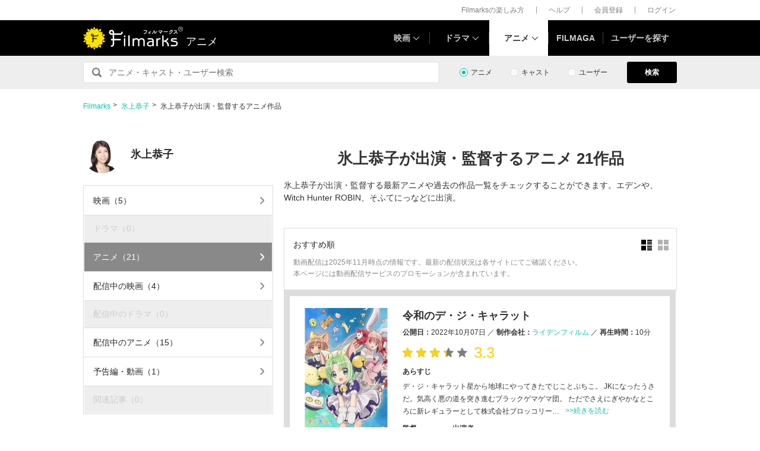

--- FILE ---
content_type: text/html; charset=utf-8
request_url: https://filmarks.com/people/191942/animes
body_size: 28456
content:
<!DOCTYPE html><html lang="ja"><head><meta charset="utf-8"><title>氷上恭子が出演・監督するアニメ作品 | Filmarksアニメ</title><meta content="株式会社つみき" name="author"><meta content="氷上恭子が出演・監督する最新アニメや過去の作品一覧をチェックすることができます。エデンや、Witch Hunter ROBIN、そふてにっなどに出演。Filmarks(フィルマークス)は、125070作品、1億9882万件以上の映画レビュー(感想・評価)数を誇る映画・ドラマ・アニメの情報サービスです。" name="description"><meta content="氷上恭子,アニメ,出演,作品" name="keywords"><meta content="article" property="og:type"><meta content="氷上恭子が出演・監督するアニメ作品 | Filmarksアニメ" property="og:title"><meta content="氷上恭子が出演・監督する最新アニメや過去の作品一覧をチェックすることができます。エデンや、Witch Hunter ROBIN、そふてにっなどに出演。" property="og:description"><meta content="https://filmarks.com/people/191942/animes" property="og:url"><meta content="https://d2ueuvlup6lbue.cloudfront.net/assets/common/og-1762851344577dd7a916d82bf8b894a80833447aab5a2215316d55bb251e4041.png" property="og:image"><meta content="https://d2ueuvlup6lbue.cloudfront.net/assets/common/og-1762851344577dd7a916d82bf8b894a80833447aab5a2215316d55bb251e4041.png" property="og:image:secure_url"><meta content="1200" property="og:image:width"><meta content="630" property="og:image:height"><meta content="112154808916946" property="fb:app_id"><meta content="summary" name="twitter:card"><meta content="@filmarks" name="twitter:site"><meta content="@filmarks" name="twitter:creator"><meta content="filmarks.com" name="twitter:domain"><meta content="width=1040, initial-scale=1" name="viewport"><meta name="csrf-param" content="authenticity_token" />
<meta name="csrf-token" content="GGsqmQoFDB-NmjGdCPZu8odXNxTfDQD1rvZy3x8CF3I2WRisdHk8TXdghcguaAp9zuZNkSGlkjaTLLvwp9soyw" /><link rel="stylesheet" href="https://d2ueuvlup6lbue.cloudfront.net/assets/build-pc-4b93ad4e4bce380f3e6d1dcf8abb278a809f6cf7ac95747b6df8c429fdd79c79.css" media="all" /><script src="https://d2ueuvlup6lbue.cloudfront.net/assets/build-pc-d8294ebfbe3e323d4951182de8711598538671b46b94098c9b5ca52c6673342b.js"></script><script>(function(w,d,s,l,i){w[l]=w[l]||[];w[l].push({'gtm.start':
new Date().getTime(),event:'gtm.js'});var f=d.getElementsByTagName(s)[0],
j=d.createElement(s),dl=l!='dataLayer'?'&l='+l:'';j.async=true;j.src=
'https://www.googletagmanager.com/gtm.js?id='+i+dl+ '&gtm_auth=WptEGOY5FBHRvRVho2m9XA&gtm_preview=env-1&gtm_cookies_win=x';f.parentNode.insertBefore(j,f);
})(window,document,'script','dataLayer','GTM-PHNR3HR');</script><script>window.pbjs = window.pbjs || {};
window.pbjs.que = window.pbjs.que || [];</script><script async="async" src="https://flux-cdn.com/client/00096/filmaga_00105.min.js"></script><script async src="https://securepubads.g.doubleclick.net/tag/js/gpt.js"></script><script>var googletag = googletag || {};
googletag.cmd = googletag.cmd || [];</script><script>window.fluxtag = {
  readyBids: {
    prebid: false,
    amazon: false,
    google: false
  },
  failSafeTimeout: 3e3,
  isFn: function isFn(object) {
    var _t = 'Function';
    var toString = Object.prototype.toString;
    return toString.call(object) === '[object ' + _t + ']';
  },
  launchAdServer: function() {
    if (!fluxtag.readyBids.prebid || !fluxtag.readyBids.amazon) {
      return;
    }
    fluxtag.requestAdServer();
  },
  requestAdServer: function() {
    if (!fluxtag.readyBids.google) {
      fluxtag.readyBids.google = true;
      googletag.cmd.push(function () {
        if (!!(pbjs.setTargetingForGPTAsync) && fluxtag.isFn(pbjs.setTargetingForGPTAsync)) {
          pbjs.que.push(function () {
            pbjs.setTargetingForGPTAsync();
          });
        }
        googletag.pubads().refresh();
      });
    }
  }
};</script><script>setTimeout(function() {
  fluxtag.requestAdServer();
}, fluxtag.failSafeTimeout);</script><script>! function (a9, a, p, s, t, A, g) {
  if (a[a9]) return;

  function q(c, r) {
    a[a9]._Q.push([c, r])
  }
  a[a9] = {
    init: function () {
      q("i", arguments)
    },
    fetchBids: function () {
      q("f", arguments)
    },
    setDisplayBids: function () {},
    targetingKeys: function () {
      return []
    },
    _Q: []
  };
  A = p.createElement(s);
  A.async = !0;
  A.src = t;
  g = p.getElementsByTagName(s)[0];
  g.parentNode.insertBefore(A, g)
}("apstag", window, document, "script", "//c.amazon-adsystem.com/aax2/apstag.js");
apstag.init({
  pubID: 'ca0d34ce-e829-484a-a91a-c28c506e6d70',
  adServer: 'googletag',
  bidTimeout: 1e3
});
apstag.fetchBids({
  slots: [{
    slotID: "div-gpt-ad-1512029663350-0",
    slotName: "/42019642/filmarks_pc_global_header/filmarks_pc_header_movie_detail",
    sizes: [
      [970, 90],
      [728, 90],
      [970, 250]
    ]
  }, {
    slotID: "div-gpt-ad-1561524060199-0",
    slotName: "/42019642/filmarks_pc_global_footer",
    sizes: [
      [728, 90],
      [970, 90],
      [970, 250]
    ]
  }, {
    slotID: "div-gpt-ad-1561524327030-0",
    slotName: "/42019642/filmarks_pc_footer_overlay",
    sizes: [
      [728, 90],
      [970, 90]
    ]
  }, {
    slotID: "div-gpt-ad-1561523520225-0",
    slotName: "/42019642/filmarks_pc_300x250_01",
    sizes: [
      [300, 250],
      [336, 280]
    ]
  }, {
    slotID: "div-gpt-ad-1494812470925-0",
    slotName: "/42019642/filmarks_pc_300x250_02",
    sizes: [
      [300, 250]
    ]
  }, {
    slotID: "div-gpt-ad-1549958196932-0",
    slotName: "/42019642/filmarks_pc_300x600",
    sizes: [
      [300, 600]
    ]
  }]
}, function (bids) {
  googletag.cmd.push(function () {
    apstag.setDisplayBids();
    // TAM(UAM)を呼び出す
    fluxtag.readyBids.amazon = true;
    fluxtag.launchAdServer();
  });
});</script><script>googletag.cmd.push(function() {
  googletag.defineSlot('/42019642/filmarks_pc_global_header/filmarks_pc_header_except_movie_detail', [[970, 90], [728, 90]], 'div-gpt-ad-1512029443322-0').addService(googletag.pubads());
  googletag.defineSlot('/42019642/filmarks_pc_global_footer', [[728, 90], [970, 90], [970, 250]], 'div-gpt-ad-1561524060199-0').addService(googletag.pubads());
  googletag.defineSlot('/42019642/filmarks_pc_footer_overlay', [[728, 90], [970, 90]], 'div-gpt-ad-1561524327030-0').addService(googletag.pubads());
  
  
  googletag.defineSlot('/42019642/filmarks_pc_sidebanner_left_000x000', [200, 600], 'div-gpt-ad-1563799528306-0').addService(googletag.pubads());
  googletag.defineSlot('/42019642/filmarks_pc_sidebanner_right_000x000', [200, 600], 'div-gpt-ad-1563799669993-0').addService(googletag.pubads());
  
  googletag.pubads()
    .setTargeting('Environment', 'production')
    .setTargeting('ad_type', 'not_touchy')
    .enableSingleRequest();
  googletag.pubads().collapseEmptyDivs();
  googletag.pubads().disableInitialLoad();
  googletag.enableServices();

  // Prebidが呼び出せる状態の場合
  if (!!(window.pbFlux) && !!(window.pbFlux.prebidBidder) && fluxtag.isFn(window.pbFlux.prebidBidder)) {
    pbjs.que.push(function () {
      window.pbFlux.prebidBidder();
    });
  } else {
    // Prebidが呼び出せない場合、すぐにGAMを呼び出す
    fluxtag.readyBids.prebid = true;
    fluxtag.launchAdServer();
  }
});</script><!--Facebook Pixel Code--><script>!function(f,b,e,v,n,t,s){if(f.fbq)return;n=f.fbq=function(){n.callMethod?
n.callMethod.apply(n,arguments):n.queue.push(arguments)};if(!f._fbq)f._fbq=n;
n.push=n;n.loaded=!0;n.version='2.0';n.queue=[];t=b.createElement(e);t.async=!0;
t.src=v;s=b.getElementsByTagName(e)[0];s.parentNode.insertBefore(t,s)}(window,
document,'script','https://connect.facebook.net/en_US/fbevents.js');
fbq('init', '1189150794563821'); // Insert your pixel ID here.
fbq('track', 'PageView');</script><noscript><img height="1" src="https://www.facebook.com/tr?id=1189150794563821&amp;ev=PageView&amp;noscript=1" style="display:none" width="1"></noscript><!--End Facebook Pixel Code--><script>window.gnshbrequest = window.gnshbrequest || {cmd:[]};
window.gnshbrequest.cmd.push(function(){
  window.gnshbrequest.registerPassback("1511380");
  window.gnshbrequest.registerPassback("1521949");
  window.gnshbrequest.forceInternalRequest();
});</script><script async src="https://cpt.geniee.jp/hb/v1/213737/468/wrapper.min.js"></script><link rel="icon" type="image/x-icon" href="https://d2ueuvlup6lbue.cloudfront.net/favicon.ico" /></head><body><noscript><iframe height="0" src="https://www.googletagmanager.com/ns.html?id=GTM-PHNR3HR&amp;gtm_auth=WptEGOY5FBHRvRVho2m9XA&amp;gtm_preview=env-1&amp;gtm_cookies_win=x" style="display:none;visibility:hidden" width="0"></iframe></noscript><script src="https://cpt.geniee.jp/hb/v1/213737/468/instbody.min.js"></script><header><div class="l-header-group"><div class="l-header-group__inner"><ul class="l-header-group-nav"><li class="l-header-group-nav__item"><a target="_blank" rel="noopener nofollow" href="https://filmarks.zendesk.com/hc/ja/categories/115000080587-Filmarks%E3%81%AE%E6%A5%BD%E3%81%97%E3%81%BF%E6%96%B9">Filmarksの楽しみ方</a></li><li class="l-header-group-nav__item"><a target="_blank" rel="noopener nofollow" href="https://filmarks.zendesk.com/hc/ja/">ヘルプ</a></li><li class="l-header-group-nav__item"><a rel="nofollow" href="/register">会員登録</a></li><li class="l-header-group-nav__item"><a rel="nofollow" href="/login">ログイン</a></li></ul></div></div><div class="l-header"><div class="l-header__inner"><div class="l-header__brand"><a class="l-header__brand-logo" href="/animes"><img alt="Filmarks" src="https://d2ueuvlup6lbue.cloudfront.net/assets/pc/project/logo_brand-c14549a90b4abe0a29f4be8b0c5f29f6700c595656d0e3d03dfc7a993d91a4ee.svg" width="169" height="40" /><span class="l-header__brand-sub">アニメ</span></a></div><nav class="l-header__nav js-header"><ul><li :class="MenuItemMovieClass" @mouseenter.self="showMenuMovie" @mouseout.stop.prevent="onMouseoutMenuMovie" class="l-header__nav-item l-header__nav-item--movie l-header__nav-item--arrow-down"><a class="l-header__nav-link js-header-nav-movie" href="/">映画</a><header-modal-menu-base :is-show-header-menu="isShowMenuMovie" v-cloak><p class="p-header-modal-menu__title"><a class="p-header-modal-menu__list-link" href="/list">映画を探す</a></p><div class="p-header-modal-menu__lists"><ul class="p-header-modal-menu__list"><li class="p-header-modal-menu__list-item"><a class="p-header-modal-menu__list-link" href="/list/now">上映中の映画</a></li><li class="p-header-modal-menu__list-item"><a class="p-header-modal-menu__list-link" href="/list/coming">公開予定の映画</a></li><li class="p-header-modal-menu__list-item"><a class="p-header-modal-menu__list-link" href="/list/upcoming">今週公開の映画</a></li><li class="p-header-modal-menu__list-item"><a class="p-header-modal-menu__list-link" href="/list/trend">今話題のおすすめ映画</a></li><li class="p-header-modal-menu__list-item"><a class="p-header-modal-menu__list-link" href="/list/award">映画賞・映画祭</a></li><li class="p-header-modal-menu__list-item"><a class="p-header-modal-menu__list-link" href="/list/year">製作年代・製作年</a></li><li class="p-header-modal-menu__list-item"><a class="p-header-modal-menu__list-link" href="/list/country">製作国・地域</a></li><li class="p-header-modal-menu__list-item"><a class="p-header-modal-menu__list-link" href="/list/genre">ジャンル</a></li><li class="p-header-modal-menu__list-item"><a class="p-header-modal-menu__list-link" href="/list/distributor">配給会社</a></li><li class="p-header-modal-menu__list-item"><a class="p-header-modal-menu__list-link" href="/list/series">映画シリーズ</a></li><li class="p-header-modal-menu__list-item"><a class="p-header-modal-menu__list-link" rel="nofollow" href="/list/tag">#タグ</a></li><li class="p-header-modal-menu__list-item"><a class="p-header-modal-menu__list-link" href="/theaters">映画館</a></li></ul><ul class="p-header-modal-menu__list"><li class="p-header-modal-menu__list-item"><a class="p-header-modal-menu__list-title" href="/list/vod">動画配信サービス</a></li><li class="p-header-modal-menu__list-item"><ul class="p-header-modal-menu__list p-header-modal-menu__list--vod"><li class="p-header-modal-menu__list-item"><a class="p-header-modal-menu__list-link" href="/list/vod/prime_video"><span class="p-header-modal-menu__list-dot">・</span><span class="p-header-modal-menu__list-text">Prime Video</span></a></li><li class="p-header-modal-menu__list-item"><a class="p-header-modal-menu__list-link" href="/list/vod/unext"><span class="p-header-modal-menu__list-dot">・</span><span class="p-header-modal-menu__list-text">U-NEXT</span></a></li><li class="p-header-modal-menu__list-item"><a class="p-header-modal-menu__list-link" href="/list/vod/dmmtv"><span class="p-header-modal-menu__list-dot">・</span><span class="p-header-modal-menu__list-text">DMM TV</span></a></li><li class="p-header-modal-menu__list-item"><a class="p-header-modal-menu__list-link" href="/list/vod/rakutentv"><span class="p-header-modal-menu__list-dot">・</span><span class="p-header-modal-menu__list-text">Rakuten TV</span></a></li><li class="p-header-modal-menu__list-item"><a class="p-header-modal-menu__list-link" href="/list/vod/disneyplus"><span class="p-header-modal-menu__list-dot">・</span><span class="p-header-modal-menu__list-text">ディズニープラス</span></a></li><li class="p-header-modal-menu__list-item"><a class="p-header-modal-menu__list-link" href="/list/vod/fod"><span class="p-header-modal-menu__list-dot">・</span><span class="p-header-modal-menu__list-text">FOD</span></a></li><li class="p-header-modal-menu__list-item"><a class="p-header-modal-menu__list-link" href="/list/vod/lemino"><span class="p-header-modal-menu__list-dot">・</span><span class="p-header-modal-menu__list-text">Lemino</span></a></li><li class="p-header-modal-menu__list-item"><a class="p-header-modal-menu__list-link" href="/list/vod/telasa"><span class="p-header-modal-menu__list-dot">・</span><span class="p-header-modal-menu__list-text">TELASA</span></a></li><li class="p-header-modal-menu__list-item"><a class="p-header-modal-menu__list-link" href="/list/vod/abema"><span class="p-header-modal-menu__list-dot">・</span><span class="p-header-modal-menu__list-text">ABEMA</span></a></li><li class="p-header-modal-menu__list-item"><a class="p-header-modal-menu__list-link" href="/list/vod/danime"><span class="p-header-modal-menu__list-dot">・</span><span class="p-header-modal-menu__list-text">dアニメストア</span></a></li><li class="p-header-modal-menu__list-item"><a class="p-header-modal-menu__list-link" href="/list/vod/hulu"><span class="p-header-modal-menu__list-dot">・</span><span class="p-header-modal-menu__list-text">Hulu</span></a></li><li class="p-header-modal-menu__list-item"><a class="p-header-modal-menu__list-link" href="/list/vod/netflix"><span class="p-header-modal-menu__list-dot">・</span><span class="p-header-modal-menu__list-text">Netflix</span></a></li><li class="p-header-modal-menu__list-item"><a class="p-header-modal-menu__list-link" href="/list/vod/wod"><span class="p-header-modal-menu__list-dot">・</span><span class="p-header-modal-menu__list-text">WOWOWオンデマンド</span></a></li><li class="p-header-modal-menu__list-item"><a class="p-header-modal-menu__list-link" href="/list/vod/animetimes"><span class="p-header-modal-menu__list-dot">・</span><span class="p-header-modal-menu__list-text">アニメタイムズ</span></a></li><li class="p-header-modal-menu__list-item"><a class="p-header-modal-menu__list-link" href="/list/vod/roadstead"><span class="p-header-modal-menu__list-dot">・</span><span class="p-header-modal-menu__list-text">Roadstead</span></a></li><li class="p-header-modal-menu__list-item"><a class="p-header-modal-menu__list-link" href="/list/vod/jcom_stream"><span class="p-header-modal-menu__list-dot">・</span><span class="p-header-modal-menu__list-text">J:COM STREAM</span></a></li><li class="p-header-modal-menu__list-item"><a class="p-header-modal-menu__list-link" href="/list/vod/tsutaya_discas"><span class="p-header-modal-menu__list-dot">・</span><span class="p-header-modal-menu__list-text">TSUTAYA DISCAS</span></a></li></ul></li></ul></div></header-modal-menu-base></li><div class="c2-divider--menu-item"></div><li :class="MenuItemDramaClass" @mouseenter.self="showMenuDrama" @mouseout.stop.prevent="onMouseoutMenuDrama" class="l-header__nav-item l-header__nav-item--drama l-header__nav-item--arrow-down"><a class="l-header__nav-link js-header-nav-drama" href="/dramas">ドラマ</a><header-modal-menu-base :is-show-header-menu="isShowMenuDrama" v-cloak><p class="p-header-modal-menu__title"><a class="p-header-modal-menu__list-link" href="/list-drama">ドラマを探す</a></p><div class="p-header-modal-menu__lists"><ul class="p-header-modal-menu__list"><li class="p-header-modal-menu__list-item"><a class="p-header-modal-menu__list-link" href="/list-drama/trend">今話題のおすすめドラマ</a></li><li class="p-header-modal-menu__list-item"><a class="p-header-modal-menu__list-link" href="/list-drama/year">製作年代・製作年</a></li><li class="p-header-modal-menu__list-item"><a class="p-header-modal-menu__list-link" href="/list-drama/country">製作国・地域</a></li><li class="p-header-modal-menu__list-item"><a class="p-header-modal-menu__list-link" href="/list-drama/genre">ジャンル</a></li></ul><ul class="p-header-modal-menu__list"><li class="p-header-modal-menu__list-item"><a class="p-header-modal-menu__list-title" href="/list-drama/vod">動画配信サービス</a></li><li class="p-header-modal-menu__list-item"><ul class="p-header-modal-menu__list p-header-modal-menu__list--vod"><li class="p-header-modal-menu__list-item"><a class="p-header-modal-menu__list-link" href="/list-drama/vod/prime_video"><span class="p-header-modal-menu__list-dot">・</span><span class="p-header-modal-menu__list-text">Prime Video</span></a></li><li class="p-header-modal-menu__list-item"><a class="p-header-modal-menu__list-link" href="/list-drama/vod/unext"><span class="p-header-modal-menu__list-dot">・</span><span class="p-header-modal-menu__list-text">U-NEXT</span></a></li><li class="p-header-modal-menu__list-item"><a class="p-header-modal-menu__list-link" href="/list-drama/vod/dmmtv"><span class="p-header-modal-menu__list-dot">・</span><span class="p-header-modal-menu__list-text">DMM TV</span></a></li><li class="p-header-modal-menu__list-item"><a class="p-header-modal-menu__list-link" href="/list-drama/vod/rakutentv"><span class="p-header-modal-menu__list-dot">・</span><span class="p-header-modal-menu__list-text">Rakuten TV</span></a></li><li class="p-header-modal-menu__list-item"><a class="p-header-modal-menu__list-link" href="/list-drama/vod/disneyplus"><span class="p-header-modal-menu__list-dot">・</span><span class="p-header-modal-menu__list-text">ディズニープラス</span></a></li><li class="p-header-modal-menu__list-item"><a class="p-header-modal-menu__list-link" href="/list-drama/vod/fod"><span class="p-header-modal-menu__list-dot">・</span><span class="p-header-modal-menu__list-text">FOD</span></a></li><li class="p-header-modal-menu__list-item"><a class="p-header-modal-menu__list-link" href="/list-drama/vod/telasa"><span class="p-header-modal-menu__list-dot">・</span><span class="p-header-modal-menu__list-text">TELASA</span></a></li><li class="p-header-modal-menu__list-item"><a class="p-header-modal-menu__list-link" href="/list-drama/vod/lemino"><span class="p-header-modal-menu__list-dot">・</span><span class="p-header-modal-menu__list-text">Lemino</span></a></li><li class="p-header-modal-menu__list-item"><a class="p-header-modal-menu__list-link" href="/list-drama/vod/abema"><span class="p-header-modal-menu__list-dot">・</span><span class="p-header-modal-menu__list-text">ABEMA</span></a></li><li class="p-header-modal-menu__list-item"><a class="p-header-modal-menu__list-link" href="/list-drama/vod/hulu"><span class="p-header-modal-menu__list-dot">・</span><span class="p-header-modal-menu__list-text">Hulu</span></a></li><li class="p-header-modal-menu__list-item"><a class="p-header-modal-menu__list-link" href="/list-drama/vod/netflix"><span class="p-header-modal-menu__list-dot">・</span><span class="p-header-modal-menu__list-text">Netflix</span></a></li><li class="p-header-modal-menu__list-item"><a class="p-header-modal-menu__list-link" href="/list-drama/vod/wod"><span class="p-header-modal-menu__list-dot">・</span><span class="p-header-modal-menu__list-text">WOWOWオンデマンド</span></a></li><li class="p-header-modal-menu__list-item"><a class="p-header-modal-menu__list-link" href="/list-drama/vod/animetimes"><span class="p-header-modal-menu__list-dot">・</span><span class="p-header-modal-menu__list-text">アニメタイムズ</span></a></li><li class="p-header-modal-menu__list-item"><a class="p-header-modal-menu__list-link" href="/list-drama/vod/roadstead"><span class="p-header-modal-menu__list-dot">・</span><span class="p-header-modal-menu__list-text">Roadstead</span></a></li><li class="p-header-modal-menu__list-item"><a class="p-header-modal-menu__list-link" href="/list-drama/vod/jcom_stream"><span class="p-header-modal-menu__list-dot">・</span><span class="p-header-modal-menu__list-text">J:COM STREAM</span></a></li><li class="p-header-modal-menu__list-item"><a class="p-header-modal-menu__list-link" href="/list-drama/vod/tsutaya_discas"><span class="p-header-modal-menu__list-dot">・</span><span class="p-header-modal-menu__list-text">TSUTAYA DISCAS</span></a></li><li class="p-header-modal-menu__list-item"><a class="p-header-modal-menu__list-link" href="/list-drama/vod/tver"><span class="p-header-modal-menu__list-dot">・</span><span class="p-header-modal-menu__list-text">TVer</span></a></li></ul></li></ul></div></header-modal-menu-base></li><div class="c2-divider--menu-item"></div><li :class="MenuItemAnimeClass" @mouseenter.self="showMenuAnime" @mouseout.stop.prevent="onMouseoutMenuAnime" class="l-header__nav-item l-header__nav-item--anime l-header__nav-item--arrow-down is-active"><a class="l-header__nav-link js-header-nav-anime" href="/animes">アニメ</a><header-modal-menu-base :is-show-header-menu="isShowMenuAnime" v-cloak><p class="p-header-modal-menu__title"><a class="p-header-modal-menu__list-link" href="/list-anime">アニメを探す</a></p><div class="p-header-modal-menu__lists"><ul class="p-header-modal-menu__list"><li class="p-header-modal-menu__list-item"><a class="p-header-modal-menu__list-link" href="/list-anime/trend">今話題のおすすめアニメ</a></li><li class="p-header-modal-menu__list-item"><a class="p-header-modal-menu__list-link" href="/list-anime/year">製作年代・製作年</a></li><li class="p-header-modal-menu__list-item"><a class="p-header-modal-menu__list-link" href="/list-anime/release_year">放送・配信時期</a></li><li class="p-header-modal-menu__list-item"><a class="p-header-modal-menu__list-link" href="/list-anime/company">制作会社</a></li></ul><ul class="p-header-modal-menu__list"><li class="p-header-modal-menu__list-item"><a class="p-header-modal-menu__list-title" href="/list-anime/vod">動画配信サービス</a></li><li class="p-header-modal-menu__list-item"><ul class="p-header-modal-menu__list p-header-modal-menu__list--vod"><li class="p-header-modal-menu__list-item"><a class="p-header-modal-menu__list-link" href="/list-anime/vod/prime_video"><span class="p-header-modal-menu__list-dot">・</span><span class="p-header-modal-menu__list-text">Prime Video</span></a></li><li class="p-header-modal-menu__list-item"><a class="p-header-modal-menu__list-link" href="/list-anime/vod/unext"><span class="p-header-modal-menu__list-dot">・</span><span class="p-header-modal-menu__list-text">U-NEXT</span></a></li><li class="p-header-modal-menu__list-item"><a class="p-header-modal-menu__list-link" href="/list-anime/vod/dmmtv"><span class="p-header-modal-menu__list-dot">・</span><span class="p-header-modal-menu__list-text">DMM TV</span></a></li><li class="p-header-modal-menu__list-item"><a class="p-header-modal-menu__list-link" href="/list-anime/vod/rakutentv"><span class="p-header-modal-menu__list-dot">・</span><span class="p-header-modal-menu__list-text">Rakuten TV</span></a></li><li class="p-header-modal-menu__list-item"><a class="p-header-modal-menu__list-link" href="/list-anime/vod/disneyplus"><span class="p-header-modal-menu__list-dot">・</span><span class="p-header-modal-menu__list-text">ディズニープラス</span></a></li><li class="p-header-modal-menu__list-item"><a class="p-header-modal-menu__list-link" href="/list-anime/vod/fod"><span class="p-header-modal-menu__list-dot">・</span><span class="p-header-modal-menu__list-text">FOD</span></a></li><li class="p-header-modal-menu__list-item"><a class="p-header-modal-menu__list-link" href="/list-anime/vod/telasa"><span class="p-header-modal-menu__list-dot">・</span><span class="p-header-modal-menu__list-text">TELASA</span></a></li><li class="p-header-modal-menu__list-item"><a class="p-header-modal-menu__list-link" href="/list-anime/vod/lemino"><span class="p-header-modal-menu__list-dot">・</span><span class="p-header-modal-menu__list-text">Lemino</span></a></li><li class="p-header-modal-menu__list-item"><a class="p-header-modal-menu__list-link" href="/list-anime/vod/abema"><span class="p-header-modal-menu__list-dot">・</span><span class="p-header-modal-menu__list-text">ABEMA</span></a></li><li class="p-header-modal-menu__list-item"><a class="p-header-modal-menu__list-link" href="/list-anime/vod/danime"><span class="p-header-modal-menu__list-dot">・</span><span class="p-header-modal-menu__list-text">dアニメストア</span></a></li><li class="p-header-modal-menu__list-item"><a class="p-header-modal-menu__list-link" href="/list-anime/vod/hulu"><span class="p-header-modal-menu__list-dot">・</span><span class="p-header-modal-menu__list-text">Hulu</span></a></li><li class="p-header-modal-menu__list-item"><a class="p-header-modal-menu__list-link" href="/list-anime/vod/netflix"><span class="p-header-modal-menu__list-dot">・</span><span class="p-header-modal-menu__list-text">Netflix</span></a></li><li class="p-header-modal-menu__list-item"><a class="p-header-modal-menu__list-link" href="/list-anime/vod/wod"><span class="p-header-modal-menu__list-dot">・</span><span class="p-header-modal-menu__list-text">WOWOWオンデマンド</span></a></li><li class="p-header-modal-menu__list-item"><a class="p-header-modal-menu__list-link" href="/list-anime/vod/animetimes"><span class="p-header-modal-menu__list-dot">・</span><span class="p-header-modal-menu__list-text">アニメタイムズ</span></a></li><li class="p-header-modal-menu__list-item"><a class="p-header-modal-menu__list-link" href="/list-anime/vod/roadstead"><span class="p-header-modal-menu__list-dot">・</span><span class="p-header-modal-menu__list-text">Roadstead</span></a></li><li class="p-header-modal-menu__list-item"><a class="p-header-modal-menu__list-link" href="/list-anime/vod/jcom_stream"><span class="p-header-modal-menu__list-dot">・</span><span class="p-header-modal-menu__list-text">J:COM STREAM</span></a></li><li class="p-header-modal-menu__list-item"><a class="p-header-modal-menu__list-link" href="/list-anime/vod/tsutaya_discas"><span class="p-header-modal-menu__list-dot">・</span><span class="p-header-modal-menu__list-text">TSUTAYA DISCAS</span></a></li><li class="p-header-modal-menu__list-item"><a class="p-header-modal-menu__list-link" href="/list-anime/vod/tver"><span class="p-header-modal-menu__list-dot">・</span><span class="p-header-modal-menu__list-text">TVer</span></a></li></ul></li></ul></div></header-modal-menu-base></li><div class="c2-divider--menu-item"></div><li class="l-header__nav-item"><a href="https://filmaga.filmarks.com">FILMAGA</a></li><div class="c2-divider--menu-item"></div><li class="l-header__nav-item"><a href="/search/users/popular">ユーザーを探す</a></li></ul></nav></div></div></header><div class="l-header_dfp_ad"><!--/42019642/filmarks_pc_global_header/filmarks_pc_header_except_movie_detail--><div id="div-gpt-ad-1512029443322-0" style="min-height:90px;"><script>
//<![CDATA[
googletag.cmd.push(function() { googletag.display('div-gpt-ad-1512029443322-0'); });
//]]>
</script></div></div><div class="l-search"><form action="/search/animes" class="l-search__form" id="js-search-form"><fieldset :class="{ &#39;is-active&#39; : onFocus }" class="l-search-field" ref="jsSearchFormChildRef"><legend>Filmarks内から</legend><input class="l-search-field__submit" type="submit" value="検索"><input :placeholder="getPlaceHolder()" @blur="onBlurInput" @focus="onFocusInput" autocomplete="off" class="l-search-field__query" id="q" name="q" type="search" v-model="searchWord"></fieldset><div class="l-search__types"><div class="p-search-type"><div class="c-input-radio__label c-input-radio"><input :checked="isMoviesSearch" @change="onClickTypeMedia" class="c-input-radio__check c-input-radio__check--search" id="search-type-content" type="radio" value="movie"><label for="search-type-content">アニメ</label></div></div><div class="p-search-type"><div class="c-input-radio__label c-input-radio"><input :checked="isPeopleSearch" @change="onClickTypePeople" class="c-input-radio__check c-input-radio__check--search" id="search-type-people" type="radio" value="people"><label for="search-type-people">キャスト</label></div></div><div class="p-search-type"><div class="c-input-radio__label c-input-radio"><input :checked="isUsersSearch" @change="onClickTypeUser" class="c-input-radio__check c-input-radio__check--search" id="search-type-user" type="radio" value="user"><label for="search-type-user">ユーザー</label></div></div></div><div class="l-search__button"><button class="c-button-1" type="submit">検索</button></div></form></div><div class="l-main"><div id="js-jack_dfp_ad"><jack-dfp-ad-item :is-intersecting="isIntersecting" id-num="1563799528306-0" position="left"></jack-dfp-ad-item><jack-dfp-ad-item :is-intersecting="isIntersecting" id-num="1563799669993-0" position="right"></jack-dfp-ad-item></div><script type="application/ld+json">{"@context":"http://schema.org","@type":"BreadcrumbList","itemListElement":[{"@type":"ListItem","position":1,"item":{"@id":"https://filmarks.com","name":"Filmarks"}},{"@type":"ListItem","position":2,"item":{"@id":"https://filmarks.com/people/191942","name":"氷上恭子"}},{"@type":"ListItem","position":3,"item":{"@id":"https://filmarks.com/people/191942/animes","name":"氷上恭子が出演・監督するアニメ作品"}}]}</script><div class="p-person-contents"><div class="p-person-contents__header"><ul class="c-breadcrumbs"><li><a href="/">Filmarks</a></li><li><a href="/people/191942">氷上恭子</a></li><li>氷上恭子が出演・監督するアニメ作品</li></ul></div><div class="p-person-contents__inner p-person-contents__grid"><div class="p-person-contents__sidebar"><a class="p-person-contents__profile p-person-contents__grid" href="/people/191942"><div class="c2-avatar"><div class="c2-avatar__image-icon c2-avatar__image-icon--large"><img alt="氷上恭子" src="https://d2ueuvlup6lbue.cloudfront.net/variants/production/store/fill/128/128/isbw9gahg6m8pnxq8tz1thr1gavy/_.png" /></div></div><h2 class="p-person-contents__name">氷上恭子</h2></a><div class="p2-side-navigation-left"><a class="c2-side-navigation-menu-item" href="/people/191942/movies"><div class="c2-side-navigation-menu-item--title">映画（5）</div><div class="c2-side-navigation-menu-item--arrow"><img src="https://d2ueuvlup6lbue.cloudfront.net/assets/common/icon_chevron_right_off-0fcaa58412792bacc7f4919833adde4317b439b3002da69717cad8bf5ffe67c4.svg" /></div></a><a class="c2-side-navigation-menu-item is-disabled" rel="nofollow" href="/people/191942/dramas"><div class="c2-side-navigation-menu-item--title">ドラマ（0）</div></a><a class="c2-side-navigation-menu-item selected" href="/people/191942/animes"><div class="c2-side-navigation-menu-item--title">アニメ（21）</div><div class="c2-side-navigation-menu-item--arrow"><img src="https://d2ueuvlup6lbue.cloudfront.net/assets/common/icon_chevron_right-9a1afe252dae994b85374aaaa23111950ac0e5afb3352c4bd53465213681a988.svg" /></div></a><a class="c2-side-navigation-menu-item" href="/people/191942/movies?vod=all"><div class="c2-side-navigation-menu-item--title">配信中の映画（4）</div><div class="c2-side-navigation-menu-item--arrow"><img src="https://d2ueuvlup6lbue.cloudfront.net/assets/common/icon_chevron_right_off-0fcaa58412792bacc7f4919833adde4317b439b3002da69717cad8bf5ffe67c4.svg" /></div></a><a class="c2-side-navigation-menu-item is-disabled" rel="nofollow" href="/people/191942/dramas?vod=all"><div class="c2-side-navigation-menu-item--title">配信中のドラマ（0）</div></a><a class="c2-side-navigation-menu-item" href="/people/191942/animes?vod=all"><div class="c2-side-navigation-menu-item--title">配信中のアニメ（15）</div><div class="c2-side-navigation-menu-item--arrow"><img src="https://d2ueuvlup6lbue.cloudfront.net/assets/common/icon_chevron_right_off-0fcaa58412792bacc7f4919833adde4317b439b3002da69717cad8bf5ffe67c4.svg" /></div></a><a class="c2-side-navigation-menu-item" href="/people/191942/trailers"><div class="c2-side-navigation-menu-item--title">予告編・動画（1）</div><div class="c2-side-navigation-menu-item--arrow"><img src="https://d2ueuvlup6lbue.cloudfront.net/assets/common/icon_chevron_right_off-0fcaa58412792bacc7f4919833adde4317b439b3002da69717cad8bf5ffe67c4.svg" /></div></a><a class="c2-side-navigation-menu-item is-disabled" href="/people/191942/articles"><div class="c2-side-navigation-menu-item--title">関連記事（0）</div></a></div></div><div class="p-person-contents__mainarea"><h1 class="c-page-title__title">氷上恭子が出演・監督するアニメ 21作品</h1><div class="c-page-title__description">氷上恭子が出演・監督する最新アニメや過去の作品一覧をチェックすることができます。エデンや、Witch Hunter ROBIN、そふてにっなどに出演。</div><div class="p-person-contents__list"><div class="p-contents-grid"><div class="p-content-cassette-tab-wrapper"><div class="p-content-cassette-tab"><div class="p-content-cassette-tab__menu"><ul class="p-content-cassette-tab__list"><li class="p-content-cassette-tab__item"><h2>おすすめ順</h2></li></ul></div><div class="p-content-cassette-tab__view"><ul class="c-content-index-view-changer"><li class="c-content-index-view-changer__button is-active"><img alt="List view" src="https://d2ueuvlup6lbue.cloudfront.net/assets/pc/project/btn_list-a255ca3860eb512391e909754d420f74bee76a84f07a309e099eb1ac69268885.svg" width="18" height="18" /></li><li class="c-content-index-view-changer__button"><a href="/people/191942/animes?view=poster"><img alt="Grid view" src="https://d2ueuvlup6lbue.cloudfront.net/assets/pc/project/btn_grid-0dda990da431913806ec90ca5af19e090f5fb2d13146771ddaa8c5e0d1f0cb6d.svg" width="18" height="18" /></a></li></ul></div></div><div class="c-guideline-date-promotion">動画配信は2025年11月時点の情報です。最新の配信状況は各サイトにてご確認ください。<br>本ページには動画配信サービスのプロモーションが含まれています。</div></div><div class="js-cassette" data-clip="{&quot;active&quot;:&quot;false&quot;,&quot;anime_series_id&quot;:2968,&quot;anime_season_id&quot;:3755,&quot;id&quot;:null,&quot;count&quot;:281}" data-mark="{&quot;active&quot;:&quot;false&quot;,&quot;anime_series_id&quot;:2968,&quot;anime_season_id&quot;:3755,&quot;id&quot;:null,&quot;count&quot;:156,&quot;social&quot;:null}"><div @click="onClickDetailLink($event, &#39;/animes/2968/3755&#39;)" class="p-content-cassette"><div class="p-content-cassette__info"><div class="p-content-cassette__info-left"><div class="p-content-cassette__jacket" v-pre><div class="c2-poster-m"><img alt="令和のデ・ジ・キャラット" src="https://d2ueuvlup6lbue.cloudfront.net/variants/production/store/fitpad/300/420/lw5bbqy1dk5z7y127hxxwbmzvdo7/_.jpg" width="150" height="210" /></div></div><div class="p-content-cassette__actions"><div :class="{ &#39;is-active&#39;: mark.isActive }" class="p-content-cassette__action p-content-cassette__action--marks"><a rel="nofollow" href="/login"><span class="p-content-cassette__action-body" v-cloak>{{ viewingMarkCount }}</span></a><modal-overlay :show="mark.show" @close-editor="closeEditor"></modal-overlay><mark-editor :is-active="mark.isActive" :is-api-processing="mark.isApiProcessing" :mark="mark" :show="mark.show" :social="mark.social" @change-share-twitter="changeShareTwitter" @change-spoiler="changeSpoiler" @close-editor="closeEditor" @delete-mark="editorDeleteMark" @save-mark="editorSaveMark"></mark-editor></div><div :class="{ &#39;is-active&#39;: clip.isActive }" class="p-content-cassette__action p-content-cassette__action--clips"><a rel="nofollow" href="/login?clip=3755"><span class="p-content-cassette__action-body" v-cloak>{{ viewingClipCount }}</span></a></div></div></div><div class="p-content-cassette__info-main" v-pre><div class="p-content-cassette__title-wrapper"><h3 class="p-content-cassette__title">令和のデ・ジ・キャラット</h3></div><div class="p-content-cassette__other-info"><h4 class="p-content-cassette__other-info-title">公開日：</h4><span>2022年10月07日</span> ／ <h4 class="p-content-cassette__other-info-title">制作会社：</h4><ul><li><a href="/list-anime/company/26">ライデンフィルム</a></li></ul> ／ <h4 class="p-content-cassette__other-info-title">再生時間：</h4><span>10分</span></div><div class="p-content-cassette__rate"><div class="c-rating c-rating--33"><div class="c-rating__star"></div><div class="c-rating__score">3.3</div></div></div><h4 class="p-content-cassette__synopsis-term">あらすじ</h4><div class="p-content-cassette__synopsis-desc"><p class="p-content-cassette__synopsis-desc-text">デ・ジ・キャラット星から地球にやってきたでじことぷちこ。 JKになったうさだ。気高く悪の道を突き進むブラックゲマゲマ団。 ただでさえにぎやかなところに新レギュラーとして株式会社ブロッコリー…</p><a class="p-content-cassette__readmore" href="/animes/2968/3755">&gt;&gt;続きを読む</a></div><div class="p-content-cassette__people"><div class="p-content-cassette__people-wrap"><h4 class="p-content-cassette__people-list-term">監督</h4><ul><li class="p-content-cassette__people-list-desc"><a class="c-label" href="/people/40803">桜井弘明</a></li></ul></div><div class="p-content-cassette__people-wrap"><h4 class="p-content-cassette__people-list-term">出演者</h4><ul><li class="p-content-cassette__people-list-desc"><a class="c-label" href="/people/218259">真田アサミ</a></li><li class="p-content-cassette__people-list-desc"><a class="c-label" href="/people/186954">沢城みゆき</a></li><li class="p-content-cassette__people-list-desc"><a class="c-label" href="/people/191942">氷上恭子</a></li></ul></div></div><div class="p-content-cassette__people-readmore"><a class="p-content-cassette__readmore" href="/animes/2968/3755">&gt;&gt;詳しい情報を見る</a></div></div><div class="p-content-cassette__vod-container"><div class="p-content-cassette-vod"><a target="_blank" rel="noopener nofollow" data-gtm-section-name="list" data-gtm-click="vod" data-gtm-info="U-NEXT" data-gtm-path="/people/191942/animes" href="https://www.video.unext.jp/title/SID0073127/c_txt=b?rid=SID0073127&amp;utm_medium=a_n&amp;utm_campaign=a_n&amp;utm_content=SID0073127&amp;cid=D33365&amp;utm_source=filmarks&amp;adid=XXX"><div class="p-content-cassette-vod__upper"><div class="p-content-cassette-vod__thumbnail"><img alt="U-NEXT" filename="_" src="https://d2ueuvlup6lbue.cloudfront.net/variants/production/store/fit_lossless/100/100/smd7ufyygjaq1smkn5yfcu8hhcsc/_.png" width="50" height="50" /></div><div class="p-content-cassette-vod__text"><h3 class="p-content-cassette-vod__title">U-NEXT</h3><p class="p-content-cassette-vod__desc">初回31日間無料</p></div><div class="c-vod-service-types c-vod-service-types__vertical"><div class="c-vod-service-types__label label-svod">見放題</div></div></div><div class="p-content-cassette-vod__link">31日間無料で今すぐ観る</div></a></div><div class="p-content-cassette-vod"><a target="_blank" rel="noopener nofollow" data-gtm-section-name="list" data-gtm-click="vod" data-gtm-info="DMM TV" data-gtm-path="/people/191942/animes" href="https://rcv.ixd.dmm.com/api/surl?urid=S1uxwan1&amp;lurl=https%3A%2F%2Fwww.dmm.com%2Fpr%2Fpremium%2F-%2Fdmmtv%2Fseason%2Ftbg78b5ff5fqdj00v3ja6try%2F"><div class="p-content-cassette-vod__upper"><div class="p-content-cassette-vod__thumbnail"><img alt="DMM TV" filename="_" src="https://d2ueuvlup6lbue.cloudfront.net/variants/production/store/fit_lossless/100/100/lkqwhwdtznhbgsj1bouxmdi7uqg7/_.png" width="50" height="50" /></div><div class="p-content-cassette-vod__text"><h3 class="p-content-cassette-vod__title">DMM TV</h3><p class="p-content-cassette-vod__desc">初回14日間無料</p></div><div class="c-vod-service-types c-vod-service-types__vertical"><div class="c-vod-service-types__label label-svod">見放題</div></div></div><div class="p-content-cassette-vod__link">初回14日間無料で今すぐ観る</div></a></div></div><div class="p-content-cassette__vod-info-readmore"><a href="/animes/2968/3755/vod">&gt;&gt;配信中の動画配信サービスをもっと見る</a></div></div><div class="p-content-cassette__reviews" v-pre><h4 class="p-content-cassette__reviews-title">おすすめの感想・評価</h4><div class="p-content-cassette__reviews-container"><div class="p-content-cassette__review"><div class="c-media"><div class="c-media__avatar"><a href="/users/hiramon/marks/animes"><div class="c2-avatar"><div class="c2-avatar__image-icon c2-avatar__image-icon--medium"><img alt="ひらもん" src="https://d2ueuvlup6lbue.cloudfront.net/assets/common/component/v2/avatar-95ad7c60971e057fc61b6c497386ef18fa1bb3d1cbae8d0b484d91dc794d103a.svg" /></div></div></a></div><div class="c-media__content"><h5 class="c-media__text"><a href="/animes/2968/3755/reviews/8428007">ひらもんの感想・評価</a></h5><div class="c-rating c-rating--48"><div class="c-rating__star"></div><div class="c-rating__score">4.8</div></div></div></div><div class="p-content-cassette__review-body"><p class="p-content-cassette__review-text">令和から入った新規ファンです。令和という時代に新しくアニメを作っていただき、新参者としてはとても嬉しいです。初めてグッ…</p><a class="p-content-cassette__readmore" href="/animes/2968/3755/reviews/8428007">&gt;&gt;続きを読む</a></div></div><div class="p-content-cassette__review"><div class="c-media"><div class="c-media__avatar"><a href="/users/holy9tai/marks/animes"><div class="c2-avatar"><div class="c2-avatar__image-icon c2-avatar__image-icon--medium"><img alt="mra" src="https://d2ueuvlup6lbue.cloudfront.net/variants/production/store/fill/100/100/nyq6434m45fepljjko17r46s0nmo/_.png" /></div></div></a></div><div class="c-media__content"><h5 class="c-media__text"><a href="/animes/2968/3755/reviews/5497023">mraの感想・評価</a></h5><div class="c-rating c-rating--31"><div class="c-rating__star"></div><div class="c-rating__score">3.1</div></div></div></div><div class="p-content-cassette__review-body"><p class="p-content-cassette__review-text">思春期に観て自分の性癖を狂わせるきっかけになったアニメのひとつ笑 懐かしい！懐かし過ぎる！こんなに意味わからん世界観や…</p><a class="p-content-cassette__readmore" href="/animes/2968/3755/reviews/5497023">&gt;&gt;続きを読む</a></div></div></div></div></div></div><div class="js-cassette" data-clip="{&quot;active&quot;:&quot;false&quot;,&quot;anime_series_id&quot;:1491,&quot;anime_season_id&quot;:1992,&quot;id&quot;:null,&quot;count&quot;:1248}" data-mark="{&quot;active&quot;:&quot;false&quot;,&quot;anime_series_id&quot;:1491,&quot;anime_season_id&quot;:1992,&quot;id&quot;:null,&quot;count&quot;:652,&quot;social&quot;:null}"><div @click="onClickDetailLink($event, &#39;/animes/1491/1992&#39;)" class="p-content-cassette"><div class="p-content-cassette__info"><div class="p-content-cassette__info-left"><div class="p-content-cassette__jacket" v-pre><div class="c2-poster-m"><img alt="エデン" loading="lazy" src="https://d2ueuvlup6lbue.cloudfront.net/variants/production/store/fitpad/300/420/tc0hzoleifyd2gmq7bbddbrtyz8p/_.jpg" width="150" height="210" /></div></div><div class="p-content-cassette__actions"><div :class="{ &#39;is-active&#39;: mark.isActive }" class="p-content-cassette__action p-content-cassette__action--marks"><a rel="nofollow" href="/login"><span class="p-content-cassette__action-body" v-cloak>{{ viewingMarkCount }}</span></a><modal-overlay :show="mark.show" @close-editor="closeEditor"></modal-overlay><mark-editor :is-active="mark.isActive" :is-api-processing="mark.isApiProcessing" :mark="mark" :show="mark.show" :social="mark.social" @change-share-twitter="changeShareTwitter" @change-spoiler="changeSpoiler" @close-editor="closeEditor" @delete-mark="editorDeleteMark" @save-mark="editorSaveMark"></mark-editor></div><div :class="{ &#39;is-active&#39;: clip.isActive }" class="p-content-cassette__action p-content-cassette__action--clips"><a rel="nofollow" href="/login?clip=1992"><span class="p-content-cassette__action-body" v-cloak>{{ viewingClipCount }}</span></a></div></div></div><div class="p-content-cassette__info-main" v-pre><div class="p-content-cassette__title-wrapper"><h3 class="p-content-cassette__title">エデン</h3></div><div class="p-content-cassette__other-info"><h4 class="p-content-cassette__other-info-title">公開日：</h4><span>2021年05月27日</span> ／ <h4 class="p-content-cassette__other-info-title">制作会社：</h4><ul><li><a href="/list-anime/company/252">Qubic Pictures</a></li><li><a href="/list-anime/company/250">CGCGスタジオ</a></li></ul></div><div class="p-content-cassette__rate"><div class="c-rating c-rating--34"><div class="c-rating__star"></div><div class="c-rating__score">3.4</div></div></div><h4 class="p-content-cassette__synopsis-term">あらすじ</h4><div class="p-content-cassette__synopsis-desc"><p class="p-content-cassette__synopsis-desc-text">ロボットだけが暮らす世界「エデン」。農業用ロボットE92とA37はある日、サラという人間の赤ちゃんが入ったカプセルを偶然発見し眠りから目覚めさせてしまう。人が悪とされている世界でサラが危険…</p><a class="p-content-cassette__readmore" href="/animes/1491/1992">&gt;&gt;続きを読む</a></div><div class="p-content-cassette__people"><div class="p-content-cassette__people-wrap"><h4 class="p-content-cassette__people-list-term">監督</h4><ul><li class="p-content-cassette__people-list-desc"><a class="c-label" href="/people/269024">入江泰浩</a></li></ul></div><div class="p-content-cassette__people-wrap"><h4 class="p-content-cassette__people-list-term">出演者</h4><ul><li class="p-content-cassette__people-list-desc"><a class="c-label" href="/people/269032">高野麻里佳</a></li><li class="p-content-cassette__people-list-desc"><a class="c-label" href="/people/220590">伊藤健太郎</a></li><li class="p-content-cassette__people-list-desc"><a class="c-label" href="/people/191942">氷上恭子</a></li></ul></div></div><div class="p-content-cassette__people-readmore"><a class="p-content-cassette__readmore" href="/animes/1491/1992">&gt;&gt;詳しい情報を見る</a></div></div><div class="p-content-cassette__vod-container"><div class="p-content-cassette-vod"><a target="_blank" rel="noopener nofollow" data-gtm-section-name="list" data-gtm-click="vod" data-gtm-info="Netflix" data-gtm-path="/people/191942/animes" href="https://www.netflix.com/jp/title/80992783"><div class="p-content-cassette-vod__upper"><div class="p-content-cassette-vod__thumbnail"><img alt="Netflix" filename="_" loading="lazy" src="https://d2ueuvlup6lbue.cloudfront.net/variants/production/store/fit_lossless/100/100/2bn3s8c0otpie9xahgpws5375z1a/_.png" width="50" height="50" /></div><div class="p-content-cassette-vod__text"><h3 class="p-content-cassette-vod__title">Netflix</h3><p class="p-content-cassette-vod__desc"></p></div><div class="c-vod-service-types c-vod-service-types__vertical"><div class="c-vod-service-types__label label-svod">見放題</div></div></div><div class="p-content-cassette-vod__link">Netflixで今すぐ観る</div></a></div></div><div class="p-content-cassette__vod-info-readmore"><a href="/animes/1491/1992/vod">&gt;&gt;配信中の動画配信サービスをもっと見る</a></div></div><div class="p-content-cassette__reviews" v-pre><h4 class="p-content-cassette__reviews-title">おすすめの感想・評価</h4><div class="p-content-cassette__reviews-container"><div class="p-content-cassette__review"><div class="c-media"><div class="c-media__avatar"><a href="/users/0174juju/marks/animes"><div class="c2-avatar"><div class="c2-avatar__image-icon c2-avatar__image-icon--medium"><img alt="ひでG" loading="lazy" src="https://d2ueuvlup6lbue.cloudfront.net/variants/production/store/fill/100/100/dctexcai92wr37fgi0ar3qglbo7u/_.jpeg" /></div></div></a></div><div class="c-media__content"><h5 class="c-media__text"><a href="/animes/1491/1992/reviews/1067366">ひでGの感想・評価</a></h5><div class="c-rating c-rating--40"><div class="c-rating__star"></div><div class="c-rating__score">4.0</div></div></div></div><div class="p-content-cassette__review-body"><p class="p-content-cassette__review-text">初のオンライン試写会。全くの予備知識ゼロ😃で臨みました。自宅が木曽の山奥なので 繋がるか心配でしたが、入れた！で、まず…</p><a class="p-content-cassette__readmore" href="/animes/1491/1992/reviews/1067366">&gt;&gt;続きを読む</a></div></div><div class="p-content-cassette__review"><div class="c-media"><div class="c-media__avatar"><a href="/users/tetsulikemovies/marks/animes"><div class="c2-avatar"><div class="c2-avatar__image-icon c2-avatar__image-icon--medium"><img alt="tetsu" loading="lazy" src="https://d2ueuvlup6lbue.cloudfront.net/variants/production/store/fill/100/100/wjyzmjh35sz51xvez3whx8pb0pnc/_.png" /></div></div></a></div><div class="c-media__content"><h5 class="c-media__text"><a href="/animes/1491/1992/reviews/1067520">tetsuの感想・評価</a></h5><div class="c-rating c-rating--36"><div class="c-rating__star"></div><div class="c-rating__score">3.6</div></div></div></div><div class="p-content-cassette__review-body"><p class="p-content-cassette__review-text">オンライン試写会に当選したため、鑑賞。  近未来の地球、エデンと言われる地域では、豊かな自然の中、多くのロボットたちが…</p><a class="p-content-cassette__readmore" href="/animes/1491/1992/reviews/1067520">&gt;&gt;続きを読む</a></div></div></div></div></div></div><div class="js-cassette" data-clip="{&quot;active&quot;:&quot;false&quot;,&quot;anime_series_id&quot;:1766,&quot;anime_season_id&quot;:2317,&quot;id&quot;:null,&quot;count&quot;:41}" data-mark="{&quot;active&quot;:&quot;false&quot;,&quot;anime_series_id&quot;:1766,&quot;anime_season_id&quot;:2317,&quot;id&quot;:null,&quot;count&quot;:132,&quot;social&quot;:null}"><div @click="onClickDetailLink($event, &#39;/animes/1766/2317&#39;)" class="p-content-cassette"><div class="p-content-cassette__info"><div class="p-content-cassette__info-left"><div class="p-content-cassette__jacket" v-pre><div class="c2-poster-m"><img alt="そふてにっ" loading="lazy" src="https://d2ueuvlup6lbue.cloudfront.net/variants/production/store/fitpad/300/420/fjvz7yzjvzn0k1n3ce40en4p2yta/_.jpg" width="150" height="210" /></div></div><div class="p-content-cassette__actions"><div :class="{ &#39;is-active&#39;: mark.isActive }" class="p-content-cassette__action p-content-cassette__action--marks"><a rel="nofollow" href="/login"><span class="p-content-cassette__action-body" v-cloak>{{ viewingMarkCount }}</span></a><modal-overlay :show="mark.show" @close-editor="closeEditor"></modal-overlay><mark-editor :is-active="mark.isActive" :is-api-processing="mark.isApiProcessing" :mark="mark" :show="mark.show" :social="mark.social" @change-share-twitter="changeShareTwitter" @change-spoiler="changeSpoiler" @close-editor="closeEditor" @delete-mark="editorDeleteMark" @save-mark="editorSaveMark"></mark-editor></div><div :class="{ &#39;is-active&#39;: clip.isActive }" class="p-content-cassette__action p-content-cassette__action--clips"><a rel="nofollow" href="/login?clip=2317"><span class="p-content-cassette__action-body" v-cloak>{{ viewingClipCount }}</span></a></div></div></div><div class="p-content-cassette__info-main" v-pre><div class="p-content-cassette__title-wrapper"><h3 class="p-content-cassette__title">そふてにっ</h3></div><div class="p-content-cassette__other-info"><h4 class="p-content-cassette__other-info-title">公開日：</h4><span>2011年04月08日</span> ／ <h4 class="p-content-cassette__other-info-title">制作会社：</h4><ul><li><a href="/list-anime/company/68">XEBEC</a></li></ul></div><div class="p-content-cassette__rate"><div class="c-rating c-rating--29"><div class="c-rating__star"></div><div class="c-rating__score">2.9</div></div></div><h4 class="p-content-cassette__synopsis-term">あらすじ</h4><div class="p-content-cassette__synopsis-desc"><p class="p-content-cassette__synopsis-desc-text">白玉中学校女子ソフトテニス部に所属する春風明日菜は、沢夏琴音、冬川来栖、そして部長の秋山千歳の3人と共に全国大会制覇を目指して活動中。留学生の金髪少女・エリザベスも加わり、賑やかさもUP。…</p><a class="p-content-cassette__readmore" href="/animes/1766/2317">&gt;&gt;続きを読む</a></div><div class="p-content-cassette__people"><div class="p-content-cassette__people-wrap"><h4 class="p-content-cassette__people-list-term">監督</h4><ul><li class="p-content-cassette__people-list-desc"><a class="c-label" href="/people/277161">上坪亮樹</a></li></ul></div><div class="p-content-cassette__people-wrap"><h4 class="p-content-cassette__people-list-term">出演者</h4><ul><li class="p-content-cassette__people-list-desc"><a class="c-label" href="/people/187689">伊藤かな恵</a></li><li class="p-content-cassette__people-list-desc"><a class="c-label" href="/people/186922">喜多村英梨</a></li><li class="p-content-cassette__people-list-desc"><a class="c-label" href="/people/187256">伊藤静</a></li></ul></div></div><div class="p-content-cassette__people-readmore"><a class="p-content-cassette__readmore" href="/animes/1766/2317">&gt;&gt;詳しい情報を見る</a></div></div><div class="p-content-cassette__vod-container"><div class="p-content-cassette-vod"><a target="_blank" rel="noopener nofollow" data-gtm-section-name="list" data-gtm-click="vod" data-gtm-info="Prime Video" data-gtm-path="/people/191942/animes" href="https://www.amazon.co.jp/dp/B076B92LL9?tag=filmarks_web-22"><div class="p-content-cassette-vod__upper"><div class="p-content-cassette-vod__thumbnail"><img alt="Prime Video" filename="_" loading="lazy" src="https://d2ueuvlup6lbue.cloudfront.net/variants/production/store/fit_lossless/100/100/rzy692qhnduvj07jw826xyqjrb89/_.png" width="50" height="50" /></div><div class="p-content-cassette-vod__text"><h3 class="p-content-cassette-vod__title">Prime Video</h3><p class="p-content-cassette-vod__desc">初回30日間無料</p></div><div class="c-vod-service-types c-vod-service-types__vertical"><div class="c-vod-service-types__label label-tvod">レンタル</div></div></div><div class="p-content-cassette-vod__link">30日間無料で今すぐ観る</div></a></div><div class="p-content-cassette-vod"><a target="_blank" rel="noopener nofollow" data-gtm-section-name="list" data-gtm-click="vod" data-gtm-info="U-NEXT" data-gtm-path="/people/191942/animes" href="https://www.video.unext.jp/title/SID0002687/c_txt=b?rid=SID0002687&amp;utm_medium=a_n&amp;utm_campaign=a_n&amp;utm_content=SID0002687&amp;cid=D33365&amp;utm_source=filmarks&amp;adid=XXX"><div class="p-content-cassette-vod__upper"><div class="p-content-cassette-vod__thumbnail"><img alt="U-NEXT" filename="_" loading="lazy" src="https://d2ueuvlup6lbue.cloudfront.net/variants/production/store/fit_lossless/100/100/smd7ufyygjaq1smkn5yfcu8hhcsc/_.png" width="50" height="50" /></div><div class="p-content-cassette-vod__text"><h3 class="p-content-cassette-vod__title">U-NEXT</h3><p class="p-content-cassette-vod__desc">初回31日間無料</p></div><div class="c-vod-service-types c-vod-service-types__vertical"><div class="c-vod-service-types__label label-svod">見放題</div></div></div><div class="p-content-cassette-vod__link">31日間無料で今すぐ観る</div></a></div></div><div class="p-content-cassette__vod-info-readmore"><a href="/animes/1766/2317/vod">&gt;&gt;配信中の動画配信サービスをもっと見る</a></div></div></div></div><div class="js-cassette" data-clip="{&quot;active&quot;:&quot;false&quot;,&quot;anime_series_id&quot;:2241,&quot;anime_season_id&quot;:2890,&quot;id&quot;:null,&quot;count&quot;:48}" data-mark="{&quot;active&quot;:&quot;false&quot;,&quot;anime_series_id&quot;:2241,&quot;anime_season_id&quot;:2890,&quot;id&quot;:null,&quot;count&quot;:39,&quot;social&quot;:null}"><div @click="onClickDetailLink($event, &#39;/animes/2241/2890&#39;)" class="p-content-cassette"><div class="p-content-cassette__info"><div class="p-content-cassette__info-left"><div class="p-content-cassette__jacket" v-pre><div class="c2-poster-m"><img alt="ひとひら" loading="lazy" src="https://d2ueuvlup6lbue.cloudfront.net/variants/production/store/fitpad/300/420/rrosqzkr3hfn4332eh7djxrvgwi7/_.jpg" width="150" height="210" /></div></div><div class="p-content-cassette__actions"><div :class="{ &#39;is-active&#39;: mark.isActive }" class="p-content-cassette__action p-content-cassette__action--marks"><a rel="nofollow" href="/login"><span class="p-content-cassette__action-body" v-cloak>{{ viewingMarkCount }}</span></a><modal-overlay :show="mark.show" @close-editor="closeEditor"></modal-overlay><mark-editor :is-active="mark.isActive" :is-api-processing="mark.isApiProcessing" :mark="mark" :show="mark.show" :social="mark.social" @change-share-twitter="changeShareTwitter" @change-spoiler="changeSpoiler" @close-editor="closeEditor" @delete-mark="editorDeleteMark" @save-mark="editorSaveMark"></mark-editor></div><div :class="{ &#39;is-active&#39;: clip.isActive }" class="p-content-cassette__action p-content-cassette__action--clips"><a rel="nofollow" href="/login?clip=2890"><span class="p-content-cassette__action-body" v-cloak>{{ viewingClipCount }}</span></a></div></div></div><div class="p-content-cassette__info-main" v-pre><div class="p-content-cassette__title-wrapper"><h3 class="p-content-cassette__title">ひとひら</h3></div><div class="p-content-cassette__other-info"><h4 class="p-content-cassette__other-info-title">公開日：</h4><span>2007年03月28日</span> ／ <h4 class="p-content-cassette__other-info-title">制作会社：</h4><ul><li><a href="/list-anime/company/303">XEBEC M2</a></li></ul></div><div class="p-content-cassette__rate"><div class="c-rating c-rating--31"><div class="c-rating__star"></div><div class="c-rating__score">3.1</div></div></div><h4 class="p-content-cassette__synopsis-term">あらすじ</h4><div class="p-content-cassette__synopsis-desc"><p class="p-content-cassette__synopsis-desc-text">麻井麦、15歳。 半べそ女子高生、人生最大の試練に 強制出演!?</p></div><div class="p-content-cassette__people"><div class="p-content-cassette__people-wrap"><h4 class="p-content-cassette__people-list-term">監督</h4><ul><li class="p-content-cassette__people-list-desc"><a class="c-label" href="/people/97984">西森章</a></li></ul></div><div class="p-content-cassette__people-wrap"><h4 class="p-content-cassette__people-list-term">シリーズ構成</h4><ul><li class="p-content-cassette__people-list-desc"><a class="c-label" href="/people/274323">笹野恵</a></li></ul></div><div class="p-content-cassette__people-wrap"><h4 class="p-content-cassette__people-list-term">出演者</h4><ul><li class="p-content-cassette__people-list-desc"><a class="c-label" href="/people/239075">樹元オリエ</a></li><li class="p-content-cassette__people-list-desc"><a class="c-label" href="/people/192836">川澄綾子</a></li></ul></div></div><div class="p-content-cassette__people-readmore"><a class="p-content-cassette__readmore" href="/animes/2241/2890">&gt;&gt;詳しい情報を見る</a></div></div><div class="p-content-cassette__vod-container"><div class="p-content-cassette-vod"><a target="_blank" rel="noopener nofollow" data-gtm-section-name="list" data-gtm-click="vod" data-gtm-info="DMM TV" data-gtm-path="/people/191942/animes" href="https://rcv.ixd.dmm.com/api/surl?urid=S1uxwan1&amp;lurl=https%3A%2F%2Fwww.dmm.com%2Fpr%2Fpremium%2F-%2Fdmmtv%2Fseason%2F677svr8ab5pzbjnk755wk8b24%2F"><div class="p-content-cassette-vod__upper"><div class="p-content-cassette-vod__thumbnail"><img alt="DMM TV" filename="_" loading="lazy" src="https://d2ueuvlup6lbue.cloudfront.net/variants/production/store/fit_lossless/100/100/lkqwhwdtznhbgsj1bouxmdi7uqg7/_.png" width="50" height="50" /></div><div class="p-content-cassette-vod__text"><h3 class="p-content-cassette-vod__title">DMM TV</h3><p class="p-content-cassette-vod__desc">初回14日間無料</p></div><div class="c-vod-service-types c-vod-service-types__vertical"><div class="c-vod-service-types__label label-svod">見放題</div></div></div><div class="p-content-cassette-vod__link">初回14日間無料で今すぐ観る</div></a></div><div class="p-content-cassette-vod"><a target="_blank" rel="noopener nofollow" data-gtm-section-name="list" data-gtm-click="vod" data-gtm-info="dアニメストア" data-gtm-path="/people/191942/animes" href="https://tr.affiliate-sp.docomo.ne.jp/cl/d0000002559/210/847?dest=https://animestore.docomo.ne.jp/animestore/ci_pc?workId=10458"><div class="p-content-cassette-vod__upper"><div class="p-content-cassette-vod__thumbnail"><img alt="dアニメストア" filename="_" loading="lazy" src="https://d2ueuvlup6lbue.cloudfront.net/variants/production/store/fit_lossless/100/100/5wfu68xx6rut5iprqnozd0lnthbi/_.png" width="50" height="50" /></div><div class="p-content-cassette-vod__text"><h3 class="p-content-cassette-vod__title">dアニメストア</h3><p class="p-content-cassette-vod__desc">初回31日間無料（31日経過後は自動継続となり、その月から月額料金全額がかかります。）</p></div><div class="c-vod-service-types c-vod-service-types__vertical"><div class="c-vod-service-types__label label-svod">見放題</div></div></div><div class="p-content-cassette-vod__link">初回1ヶ月無料で今すぐ観る</div></a></div></div><div class="p-content-cassette__vod-info-readmore"><a href="/animes/2241/2890/vod">&gt;&gt;配信中の動画配信サービスをもっと見る</a></div></div><div class="p-content-cassette__reviews" v-pre><h4 class="p-content-cassette__reviews-title">おすすめの感想・評価</h4><div class="p-content-cassette__reviews-container"><div class="p-content-cassette__review"><div class="c-media"><div class="c-media__avatar"><a href="/users/landGW/marks/animes"><div class="c2-avatar"><div class="c2-avatar__image-icon c2-avatar__image-icon--medium"><img alt="ランドGW" loading="lazy" src="https://d2ueuvlup6lbue.cloudfront.net/variants/production/store/fill/100/100/zepnz6ckfcc22gkvc9a45k0zkqgv/_.png" /></div></div></a></div><div class="c-media__content"><h5 class="c-media__text"><a href="/animes/2241/2890/reviews/7177012">ランドGWの感想・評価</a></h5><div class="c-rating c-rating--40"><div class="c-rating__star"></div><div class="c-rating__score">4.0</div></div></div></div><div class="p-content-cassette__review-body"><p class="p-content-cassette__review-text">野乃先輩と美麗部長の、お互いがお互いを想うために確執が生まれざるを得ないドラマが凄く良かった... 野乃先輩の「今を止…</p><a class="p-content-cassette__readmore" href="/animes/2241/2890/reviews/7177012">&gt;&gt;続きを読む</a></div></div><div class="p-content-cassette__review"><div class="c-media"><div class="c-media__avatar"><a href="/users/hirohiroshiman/marks/animes"><div class="c2-avatar"><div class="c2-avatar__image-icon c2-avatar__image-icon--medium"><img alt="富士山" loading="lazy" src="https://d2ueuvlup6lbue.cloudfront.net/variants/production/store/fill/100/100/04pj4ef1sjzpg447ukrd9brpldqr/_.jpg" /></div></div></a></div><div class="c-media__content"><h5 class="c-media__text"><a href="/animes/2241/2890/reviews/3552817">富士山の感想・評価</a></h5><div class="c-rating c-rating--20"><div class="c-rating__star"></div><div class="c-rating__score">2.0</div></div></div></div><div class="p-content-cassette__review-body"><p class="p-content-cassette__review-text">昔のもらいものを故あって再見。芸術系の高校の演劇部アニメ。前4コマ期の日常アニメと位置付けていいように思います。キャラ…</p><a class="p-content-cassette__readmore" href="/animes/2241/2890/reviews/3552817">&gt;&gt;続きを読む</a></div></div></div></div></div></div><div class="js-cassette" data-clip="{&quot;active&quot;:&quot;false&quot;,&quot;anime_series_id&quot;:2334,&quot;anime_season_id&quot;:3000,&quot;id&quot;:null,&quot;count&quot;:109}" data-mark="{&quot;active&quot;:&quot;false&quot;,&quot;anime_series_id&quot;:2334,&quot;anime_season_id&quot;:3000,&quot;id&quot;:null,&quot;count&quot;:137,&quot;social&quot;:null}"><div @click="onClickDetailLink($event, &#39;/animes/2334/3000&#39;)" class="p-content-cassette"><div class="p-content-cassette__info"><div class="p-content-cassette__info-left"><div class="p-content-cassette__jacket" v-pre><div class="c2-poster-m"><img alt="女子高生 GIRL&#39;S-HIGH" loading="lazy" src="https://d2ueuvlup6lbue.cloudfront.net/variants/production/store/fitpad/300/420/7rjwiuss6qbb82pxgfps9i7ky4ws/_.jpg" width="150" height="210" /></div></div><div class="p-content-cassette__actions"><div :class="{ &#39;is-active&#39;: mark.isActive }" class="p-content-cassette__action p-content-cassette__action--marks"><a rel="nofollow" href="/login"><span class="p-content-cassette__action-body" v-cloak>{{ viewingMarkCount }}</span></a><modal-overlay :show="mark.show" @close-editor="closeEditor"></modal-overlay><mark-editor :is-active="mark.isActive" :is-api-processing="mark.isApiProcessing" :mark="mark" :show="mark.show" :social="mark.social" @change-share-twitter="changeShareTwitter" @change-spoiler="changeSpoiler" @close-editor="closeEditor" @delete-mark="editorDeleteMark" @save-mark="editorSaveMark"></mark-editor></div><div :class="{ &#39;is-active&#39;: clip.isActive }" class="p-content-cassette__action p-content-cassette__action--clips"><a rel="nofollow" href="/login?clip=3000"><span class="p-content-cassette__action-body" v-cloak>{{ viewingClipCount }}</span></a></div></div></div><div class="p-content-cassette__info-main" v-pre><div class="p-content-cassette__title-wrapper"><h3 class="p-content-cassette__title">女子高生 GIRL&#39;S-HIGH</h3></div><div class="p-content-cassette__other-info"><h4 class="p-content-cassette__other-info-title">公開日：</h4><span>2006年04月03日</span> ／ <h4 class="p-content-cassette__other-info-title">制作会社：</h4><ul><li><a href="/list-anime/company/144">アームス</a></li></ul> ／ <h4 class="p-content-cassette__other-info-title">再生時間：</h4><span>24分</span></div><div class="p-content-cassette__rate"><div class="c-rating c-rating--36"><div class="c-rating__star"></div><div class="c-rating__score">3.6</div></div></div><h4 class="p-content-cassette__synopsis-term">あらすじ</h4><div class="p-content-cassette__synopsis-desc"><p class="p-content-cassette__synopsis-desc-text">中高一貫制の私立山咲女子学園に入学した高橋絵里子。親友の鈴木由真、佐藤綾乃と共に新しい学園生活に期待を膨らませていた。しかし、そこで見たのは理想とは遠い女子高生のだらしない実態。絵里子たち…</p><a class="p-content-cassette__readmore" href="/animes/2334/3000">&gt;&gt;続きを読む</a></div><div class="p-content-cassette__people"><div class="p-content-cassette__people-wrap"><h4 class="p-content-cassette__people-list-term">監督</h4><ul><li class="p-content-cassette__people-list-desc"><a class="c-label" href="/people/276993">ふじもとよしたか</a></li></ul></div><div class="p-content-cassette__people-wrap"><h4 class="p-content-cassette__people-list-term">シリーズ構成</h4><ul><li class="p-content-cassette__people-list-desc"><a class="c-label" href="/people/268929">白根秀樹</a></li></ul></div><div class="p-content-cassette__people-wrap"><h4 class="p-content-cassette__people-list-term">出演者</h4><ul><li class="p-content-cassette__people-list-desc"><a class="c-label" href="/people/230556">生天目仁美</a></li><li class="p-content-cassette__people-list-desc"><a class="c-label" href="/people/211926">浅野真澄</a></li></ul></div></div><div class="p-content-cassette__people-readmore"><a class="p-content-cassette__readmore" href="/animes/2334/3000">&gt;&gt;詳しい情報を見る</a></div></div><div class="p-content-cassette__vod-container"><div class="p-content-cassette-vod"><a target="_blank" rel="noopener nofollow" data-gtm-section-name="list" data-gtm-click="vod" data-gtm-info="Prime Video" data-gtm-path="/people/191942/animes" href="https://www.amazon.co.jp/dp/B0FPDW96HL?tag=filmarks_web-22"><div class="p-content-cassette-vod__upper"><div class="p-content-cassette-vod__thumbnail"><img alt="Prime Video" filename="_" loading="lazy" src="https://d2ueuvlup6lbue.cloudfront.net/variants/production/store/fit_lossless/100/100/rzy692qhnduvj07jw826xyqjrb89/_.png" width="50" height="50" /></div><div class="p-content-cassette-vod__text"><h3 class="p-content-cassette-vod__title">Prime Video</h3><p class="p-content-cassette-vod__desc">初回30日間無料</p></div><div class="c-vod-service-types c-vod-service-types__vertical"><div class="c-vod-service-types__label label-svod">見放題</div></div></div><div class="p-content-cassette-vod__link">30日間無料で今すぐ観る</div></a></div><div class="p-content-cassette-vod"><a target="_blank" rel="noopener nofollow" data-gtm-section-name="list" data-gtm-click="vod" data-gtm-info="U-NEXT" data-gtm-path="/people/191942/animes" href="https://www.video.unext.jp/title/SID0011282/c_txt=b?rid=SID0011282&amp;utm_medium=a_n&amp;utm_campaign=a_n&amp;utm_content=SID0011282&amp;cid=D33365&amp;utm_source=filmarks&amp;adid=XXX"><div class="p-content-cassette-vod__upper"><div class="p-content-cassette-vod__thumbnail"><img alt="U-NEXT" filename="_" loading="lazy" src="https://d2ueuvlup6lbue.cloudfront.net/variants/production/store/fit_lossless/100/100/smd7ufyygjaq1smkn5yfcu8hhcsc/_.png" width="50" height="50" /></div><div class="p-content-cassette-vod__text"><h3 class="p-content-cassette-vod__title">U-NEXT</h3><p class="p-content-cassette-vod__desc">初回31日間無料</p></div><div class="c-vod-service-types c-vod-service-types__vertical"><div class="c-vod-service-types__label label-svod">見放題</div></div></div><div class="p-content-cassette-vod__link">31日間無料で今すぐ観る</div></a></div></div><div class="p-content-cassette__vod-info-readmore"><a href="/animes/2334/3000/vod">&gt;&gt;配信中の動画配信サービスをもっと見る</a></div></div><div class="p-content-cassette__reviews" v-pre><h4 class="p-content-cassette__reviews-title">おすすめの感想・評価</h4><div class="p-content-cassette__reviews-container"><div class="p-content-cassette__review"><div class="c-media"><div class="c-media__avatar"><a href="/users/kakuko/marks/animes"><div class="c2-avatar"><div class="c2-avatar__image-icon c2-avatar__image-icon--medium"><img alt="kakuko" loading="lazy" src="https://d2ueuvlup6lbue.cloudfront.net/variants/production/store/fill/100/100/2cmyr3ovs4like5jzm7znlgyzz3i/_.png" /></div></div></a></div><div class="c-media__content"><h5 class="c-media__text"><a href="/animes/2334/3000/reviews/1144226">kakukoの感想・評価</a></h5><div class="c-rating c-rating--35"><div class="c-rating__star"></div><div class="c-rating__score">3.5</div></div></div></div><div class="p-content-cassette__review-body"><p class="p-content-cassette__review-text">梅津泰臣様の手がけたEDアニメーションが素敵、女子高生のダンスとメイクシーンの止め絵素晴らしい、そりゃ動画サイトに手書…</p><a class="p-content-cassette__readmore" href="/animes/2334/3000/reviews/1144226">&gt;&gt;続きを読む</a></div></div><div class="p-content-cassette__review"><div class="c-media"><div class="c-media__avatar"><a href="/users/usaking1201/marks/animes"><div class="c2-avatar"><div class="c2-avatar__image-icon c2-avatar__image-icon--medium"><img alt="usaking" loading="lazy" src="https://d2ueuvlup6lbue.cloudfront.net/variants/production/store/fill/100/100/ftq7vrq6cxor5lu6kzjswglaxblo/_.png" /></div></div></a></div><div class="c-media__content"><h5 class="c-media__text"><a href="/animes/2334/3000/reviews/4472496">usakingの感想・評価</a></h5><div class="c-rating c-rating--30"><div class="c-rating__star"></div><div class="c-rating__score">3.0</div></div></div></div><div class="p-content-cassette__review-body"><p class="p-content-cassette__review-text">大島永遠、Weekly漫画アクション → COMIC HIGH→COMICすもも→ コミックハイ!→月刊アクション ー…</p><a class="p-content-cassette__readmore" href="/animes/2334/3000/reviews/4472496">&gt;&gt;続きを読む</a></div></div></div></div></div></div><div class="js-cassette" data-clip="{&quot;active&quot;:&quot;false&quot;,&quot;anime_series_id&quot;:2591,&quot;anime_season_id&quot;:3306,&quot;id&quot;:null,&quot;count&quot;:73}" data-mark="{&quot;active&quot;:&quot;false&quot;,&quot;anime_series_id&quot;:2591,&quot;anime_season_id&quot;:3306,&quot;id&quot;:null,&quot;count&quot;:58,&quot;social&quot;:null}"><div @click="onClickDetailLink($event, &#39;/animes/2591/3306&#39;)" class="p-content-cassette"><div class="p-content-cassette__info"><div class="p-content-cassette__info-left"><div class="p-content-cassette__jacket" v-pre><div class="c2-poster-m"><img alt="ToHeart Remember my memories" loading="lazy" src="https://d2ueuvlup6lbue.cloudfront.net/variants/production/store/fitpad/300/420/dn3e2y60yqrmjxaofyi1jxm5woxa/_.jpg" width="150" height="210" /></div></div><div class="p-content-cassette__actions"><div :class="{ &#39;is-active&#39;: mark.isActive }" class="p-content-cassette__action p-content-cassette__action--marks"><a rel="nofollow" href="/login"><span class="p-content-cassette__action-body" v-cloak>{{ viewingMarkCount }}</span></a><modal-overlay :show="mark.show" @close-editor="closeEditor"></modal-overlay><mark-editor :is-active="mark.isActive" :is-api-processing="mark.isApiProcessing" :mark="mark" :show="mark.show" :social="mark.social" @change-share-twitter="changeShareTwitter" @change-spoiler="changeSpoiler" @close-editor="closeEditor" @delete-mark="editorDeleteMark" @save-mark="editorSaveMark"></mark-editor></div><div :class="{ &#39;is-active&#39;: clip.isActive }" class="p-content-cassette__action p-content-cassette__action--clips"><a rel="nofollow" href="/login?clip=3306"><span class="p-content-cassette__action-body" v-cloak>{{ viewingClipCount }}</span></a></div></div></div><div class="p-content-cassette__info-main" v-pre><div class="p-content-cassette__title-wrapper"><h3 class="p-content-cassette__title">ToHeart Remember my memories</h3></div><div class="p-content-cassette__other-info"><h4 class="p-content-cassette__other-info-title">公開日：</h4><span>2004年10月02日</span> ／ <h4 class="p-content-cassette__other-info-title">制作会社：</h4><ul><li><a href="/list-anime/company/24">OLM</a></li><li><a href="/list-anime/company/72">アニメインターナショナルカンパニー</a></li></ul> ／ <h4 class="p-content-cassette__other-info-title">再生時間：</h4><span>24分</span></div><div class="p-content-cassette__rate"><div class="c-rating c-rating--33"><div class="c-rating__star"></div><div class="c-rating__score">3.3</div></div></div><h4 class="p-content-cassette__synopsis-term">あらすじ</h4><div class="p-content-cassette__synopsis-desc"><p class="p-content-cassette__synopsis-desc-text">大人気ゲームソフトの二度目のTVアニメ化で、ゲームの一年後が舞台になっている。めぐり来る季節は彩を重ね、浩之たちも少しずつ変わり始めていた。そんな中、高校三年生になった浩之は、あっという間…</p><a class="p-content-cassette__readmore" href="/animes/2591/3306">&gt;&gt;続きを読む</a></div><div class="p-content-cassette__people"><div class="p-content-cassette__people-wrap"><h4 class="p-content-cassette__people-list-term">監督</h4><ul><li class="p-content-cassette__people-list-desc"><a class="c-label" href="/people/199192">元永慶太郎</a></li></ul></div><div class="p-content-cassette__people-wrap"><h4 class="p-content-cassette__people-list-term">出演者</h4><ul><li class="p-content-cassette__people-list-desc"><a class="c-label" href="/people/205321">一条和矢</a></li><li class="p-content-cassette__people-list-desc"><a class="c-label" href="/people/192836">川澄綾子</a></li><li class="p-content-cassette__people-list-desc"><a class="c-label" href="/people/187325">堀江由衣</a></li></ul></div></div><div class="p-content-cassette__people-readmore"><a class="p-content-cassette__readmore" href="/animes/2591/3306">&gt;&gt;詳しい情報を見る</a></div></div><div class="p-content-cassette__vod-container"><div class="p-content-cassette-vod"><a target="_blank" rel="noopener nofollow" data-gtm-section-name="list" data-gtm-click="vod" data-gtm-info="U-NEXT" data-gtm-path="/people/191942/animes" href="https://www.video.unext.jp/title/SID0015886/c_txt=b?rid=SID0015886&amp;utm_medium=a_n&amp;utm_campaign=a_n&amp;utm_content=SID0015886&amp;cid=D33365&amp;utm_source=filmarks&amp;adid=XXX"><div class="p-content-cassette-vod__upper"><div class="p-content-cassette-vod__thumbnail"><img alt="U-NEXT" filename="_" loading="lazy" src="https://d2ueuvlup6lbue.cloudfront.net/variants/production/store/fit_lossless/100/100/smd7ufyygjaq1smkn5yfcu8hhcsc/_.png" width="50" height="50" /></div><div class="p-content-cassette-vod__text"><h3 class="p-content-cassette-vod__title">U-NEXT</h3><p class="p-content-cassette-vod__desc">初回31日間無料</p></div><div class="c-vod-service-types c-vod-service-types__vertical"><div class="c-vod-service-types__label label-svod">見放題</div></div></div><div class="p-content-cassette-vod__link">31日間無料で今すぐ観る</div></a></div><div class="p-content-cassette-vod"><a target="_blank" rel="noopener nofollow" data-gtm-section-name="list" data-gtm-click="vod" data-gtm-info="DMM TV" data-gtm-path="/people/191942/animes" href="https://rcv.ixd.dmm.com/api/surl?urid=S1uxwan1&amp;lurl=https%3A%2F%2Fwww.dmm.com%2Fpr%2Fpremium%2F-%2Fdmmtv%2Fseason%2Fg9b70arq3jxgtzbua1467ushy%2F"><div class="p-content-cassette-vod__upper"><div class="p-content-cassette-vod__thumbnail"><img alt="DMM TV" filename="_" loading="lazy" src="https://d2ueuvlup6lbue.cloudfront.net/variants/production/store/fit_lossless/100/100/lkqwhwdtznhbgsj1bouxmdi7uqg7/_.png" width="50" height="50" /></div><div class="p-content-cassette-vod__text"><h3 class="p-content-cassette-vod__title">DMM TV</h3><p class="p-content-cassette-vod__desc">初回14日間無料</p></div><div class="c-vod-service-types c-vod-service-types__vertical"><div class="c-vod-service-types__label label-tvod">レンタル</div></div></div><div class="p-content-cassette-vod__link">初回14日間無料で今すぐ観る</div></a></div></div><div class="p-content-cassette__vod-info-readmore"><a href="/animes/2591/3306/vod">&gt;&gt;配信中の動画配信サービスをもっと見る</a></div></div></div></div><div class="js-cassette" data-clip="{&quot;active&quot;:&quot;false&quot;,&quot;anime_series_id&quot;:2472,&quot;anime_season_id&quot;:3159,&quot;id&quot;:null,&quot;count&quot;:16}" data-mark="{&quot;active&quot;:&quot;false&quot;,&quot;anime_series_id&quot;:2472,&quot;anime_season_id&quot;:3159,&quot;id&quot;:null,&quot;count&quot;:9,&quot;social&quot;:null}"><div @click="onClickDetailLink($event, &#39;/animes/2472/3159&#39;)" class="p-content-cassette"><div class="p-content-cassette__info"><div class="p-content-cassette__info-left"><div class="p-content-cassette__jacket" v-pre><div class="c2-poster-m"></div></div><div class="p-content-cassette__actions"><div :class="{ &#39;is-active&#39;: mark.isActive }" class="p-content-cassette__action p-content-cassette__action--marks"><a rel="nofollow" href="/login"><span class="p-content-cassette__action-body" v-cloak>{{ viewingMarkCount }}</span></a><modal-overlay :show="mark.show" @close-editor="closeEditor"></modal-overlay><mark-editor :is-active="mark.isActive" :is-api-processing="mark.isApiProcessing" :mark="mark" :show="mark.show" :social="mark.social" @change-share-twitter="changeShareTwitter" @change-spoiler="changeSpoiler" @close-editor="closeEditor" @delete-mark="editorDeleteMark" @save-mark="editorSaveMark"></mark-editor></div><div :class="{ &#39;is-active&#39;: clip.isActive }" class="p-content-cassette__action p-content-cassette__action--clips"><a rel="nofollow" href="/login?clip=3159"><span class="p-content-cassette__action-body" v-cloak>{{ viewingClipCount }}</span></a></div></div></div><div class="p-content-cassette__info-main" v-pre><div class="p-content-cassette__title-wrapper"><h3 class="p-content-cassette__title">サムライガン</h3></div><div class="p-content-cassette__other-info"><h4 class="p-content-cassette__other-info-title">公開日：</h4><span>2004年</span> ／ <h4 class="p-content-cassette__other-info-title">制作会社：</h4><ul><li><a href="/list-anime/company/245">エッグ</a></li></ul></div><div class="p-content-cassette__rate"><div class="c-rating c-rating--37"><div class="c-rating__star"></div><div class="c-rating__score">3.7</div></div></div><div class="p-content-cassette__people"><div class="p-content-cassette__people-wrap"><h4 class="p-content-cassette__people-list-term">監督</h4><ul><li class="p-content-cassette__people-list-desc"><a class="c-label" href="/people/127886">菊池一仁</a></li></ul></div><div class="p-content-cassette__people-wrap"><h4 class="p-content-cassette__people-list-term">シリーズ構成</h4><ul><li class="p-content-cassette__people-list-desc"><a class="c-label" href="/people/90147">園田英樹</a></li></ul></div><div class="p-content-cassette__people-wrap"><h4 class="p-content-cassette__people-list-term">出演者</h4><ul><li class="p-content-cassette__people-list-desc"><a class="c-label" href="/people/11386">森久保祥太郎</a></li><li class="p-content-cassette__people-list-desc"><a class="c-label" href="/people/16090">中井和哉</a></li></ul></div></div><div class="p-content-cassette__people-readmore"><a class="p-content-cassette__readmore" href="/animes/2472/3159">&gt;&gt;詳しい情報を見る</a></div></div><div class="p-content-cassette__vod-container"><div class="p-content-cassette-vod"><a target="_blank" rel="noopener nofollow" data-gtm-section-name="list" data-gtm-click="vod" data-gtm-info="TSUTAYA DISCAS" data-gtm-path="/people/191942/animes" href="https://www.discas.net/netdvd/entry_site.pl?SITE=movie_a28_n_adot_fma_06_008043&amp;AP=Gd&amp;utm_source=fma&amp;utm_medium=other&amp;utm_campaign=movie_a28_n_adot_fma_99_008043&amp;GID=0081973448"><div class="p-content-cassette-vod__upper"><div class="p-content-cassette-vod__thumbnail"><img alt="TSUTAYA DISCAS" filename="_" loading="lazy" src="https://d2ueuvlup6lbue.cloudfront.net/variants/production/store/fit_lossless/100/100/mu34dvci41rf6u5n8dmtc73yxodx/_.png" width="50" height="50" /></div><div class="p-content-cassette-vod__text"><h3 class="p-content-cassette-vod__title">TSUTAYA DISCAS</h3><p class="p-content-cassette-vod__desc">【宅配レンタル】単品レンタルクーポン1枚プレゼント</p></div><div class="c-vod-service-types c-vod-service-types__vertical"><div class="c-vod-service-types__label label-tvod">レンタル</div></div></div><div class="p-content-cassette-vod__link">TSUTAYA DISCASで今すぐ観る</div></a></div></div><div class="p-content-cassette__vod-info-readmore"><a href="/animes/2472/3159/vod">&gt;&gt;配信中の動画配信サービスをもっと見る</a></div></div></div></div><div class="js-cassette" data-clip="{&quot;active&quot;:&quot;false&quot;,&quot;anime_series_id&quot;:1530,&quot;anime_season_id&quot;:2043,&quot;id&quot;:null,&quot;count&quot;:744}" data-mark="{&quot;active&quot;:&quot;false&quot;,&quot;anime_series_id&quot;:1530,&quot;anime_season_id&quot;:2043,&quot;id&quot;:null,&quot;count&quot;:177,&quot;social&quot;:null}"><div @click="onClickDetailLink($event, &#39;/animes/1530/2043&#39;)" class="p-content-cassette"><div class="p-content-cassette__info"><div class="p-content-cassette__info-left"><div class="p-content-cassette__jacket" v-pre><div class="c2-poster-m"><img alt="Witch Hunter ROBIN" loading="lazy" src="https://d2ueuvlup6lbue.cloudfront.net/variants/production/store/fitpad/300/420/dvx4hy6z5zwb5dl2djs0yr5hepxo/_.jpg" width="150" height="210" /></div></div><div class="p-content-cassette__actions"><div :class="{ &#39;is-active&#39;: mark.isActive }" class="p-content-cassette__action p-content-cassette__action--marks"><a rel="nofollow" href="/login"><span class="p-content-cassette__action-body" v-cloak>{{ viewingMarkCount }}</span></a><modal-overlay :show="mark.show" @close-editor="closeEditor"></modal-overlay><mark-editor :is-active="mark.isActive" :is-api-processing="mark.isApiProcessing" :mark="mark" :show="mark.show" :social="mark.social" @change-share-twitter="changeShareTwitter" @change-spoiler="changeSpoiler" @close-editor="closeEditor" @delete-mark="editorDeleteMark" @save-mark="editorSaveMark"></mark-editor></div><div :class="{ &#39;is-active&#39;: clip.isActive }" class="p-content-cassette__action p-content-cassette__action--clips"><a rel="nofollow" href="/login?clip=2043"><span class="p-content-cassette__action-body" v-cloak>{{ viewingClipCount }}</span></a></div></div></div><div class="p-content-cassette__info-main" v-pre><div class="p-content-cassette__title-wrapper"><h3 class="p-content-cassette__title">Witch Hunter ROBIN</h3></div><div class="p-content-cassette__other-info"><h4 class="p-content-cassette__other-info-title">公開日：</h4><span>2002年07月02日</span> ／ <h4 class="p-content-cassette__other-info-title">制作会社：</h4><ul><li><a href="/list-anime/company/7">サンライズ</a></li></ul></div><div class="p-content-cassette__rate"><div class="c-rating c-rating--39"><div class="c-rating__star"></div><div class="c-rating__score">3.9</div></div></div><h4 class="p-content-cassette__synopsis-term">あらすじ</h4><div class="p-content-cassette__synopsis-desc"><p class="p-content-cassette__synopsis-desc-text">影の組織・ソロモンは、世界各国の政財界にも通じ、数千年の間Ｗｉｔｃｈ（魔女）たちから人類を守ってきた。ソロモンのＷｉｔｃｈ管理組織ＳＴＮは、Ｗｉｔｃｈたちの捕獲・抹殺を任務としている。その…</p><a class="p-content-cassette__readmore" href="/animes/1530/2043">&gt;&gt;続きを読む</a></div><div class="p-content-cassette__people"><div class="p-content-cassette__people-wrap"><h4 class="p-content-cassette__people-list-term">監督</h4><ul><li class="p-content-cassette__people-list-desc"><a class="c-label" href="/people/200686">村瀬修功</a></li></ul></div><div class="p-content-cassette__people-wrap"><h4 class="p-content-cassette__people-list-term">出演者</h4><ul><li class="p-content-cassette__people-list-desc"><a class="c-label" href="/people/194839">渡辺明乃</a></li><li class="p-content-cassette__people-list-desc"><a class="c-label" href="/people/197927">竹若拓磨</a></li><li class="p-content-cassette__people-list-desc"><a class="c-label" href="/people/274966">幸田夏穂</a></li></ul></div></div><div class="p-content-cassette__people-readmore"><a class="p-content-cassette__readmore" href="/animes/1530/2043">&gt;&gt;詳しい情報を見る</a></div></div><div class="p-content-cassette__vod-info-readmore"><a href="/animes/1530/2043/vod">&gt;&gt;動画配信サービスがあるか確認する</a></div></div><div class="p-content-cassette__reviews" v-pre><h4 class="p-content-cassette__reviews-title">おすすめの感想・評価</h4><div class="p-content-cassette__reviews-container"><div class="p-content-cassette__review"><div class="c-media"><div class="c-media__avatar"><a href="/users/lo_yasai/marks/animes"><div class="c2-avatar"><div class="c2-avatar__image-icon c2-avatar__image-icon--medium"><img alt="ろ" loading="lazy" src="https://d2ueuvlup6lbue.cloudfront.net/variants/production/store/fill/100/100/k5e4mtipqc75nyqxw05p8p2pzgwv/_.png" /></div></div></a></div><div class="c-media__content"><h5 class="c-media__text"><a href="/animes/1530/2043/reviews/2587017">ろの感想・評価</a></h5><div class="c-rating c-rating--30"><div class="c-rating__star"></div><div class="c-rating__score">3.0</div></div></div></div><div class="p-content-cassette__review-body"><p class="p-content-cassette__review-text">💠favorite line💠 &quot;ウィッチが人間と同じように、神に選ばれた者たちだったとしても？&quot;  🎞️catch …</p><a class="p-content-cassette__readmore" href="/animes/1530/2043/reviews/2587017">&gt;&gt;続きを読む</a></div></div><div class="p-content-cassette__review"><div class="c-media"><div class="c-media__avatar"><a href="/users/FRANKEN-RX/marks/animes"><div class="c2-avatar"><div class="c2-avatar__image-icon c2-avatar__image-icon--medium"><img alt="FRANKEN" loading="lazy" src="https://d2ueuvlup6lbue.cloudfront.net/variants/production/store/fill/100/100/u15iv5tc7n4rjz7r445mhsggvofx/_.png" /></div></div></a></div><div class="c-media__content"><h5 class="c-media__text"><a href="/animes/1530/2043/reviews/3168478">FRANKENの感想・評価</a></h5><div class="c-rating c-rating--47"><div class="c-rating__star"></div><div class="c-rating__score">4.7</div></div></div></div><div class="p-content-cassette__review-body"><p class="p-content-cassette__review-text">タイトルの通り魔女狩りにスポットを当てたアニメで低予算とは思えないほどクオリティの高い世界観や音楽、ストーリーであった…</p><a class="p-content-cassette__readmore" href="/animes/1530/2043/reviews/3168478">&gt;&gt;続きを読む</a></div></div></div></div></div></div><div class="js-cassette" data-clip="{&quot;active&quot;:&quot;false&quot;,&quot;anime_series_id&quot;:2719,&quot;anime_season_id&quot;:3457,&quot;id&quot;:null,&quot;count&quot;:81}" data-mark="{&quot;active&quot;:&quot;false&quot;,&quot;anime_series_id&quot;:2719,&quot;anime_season_id&quot;:3457,&quot;id&quot;:null,&quot;count&quot;:100,&quot;social&quot;:null}"><div @click="onClickDetailLink($event, &#39;/animes/2719/3457&#39;)" class="p-content-cassette"><div class="p-content-cassette__info"><div class="p-content-cassette__info-left"><div class="p-content-cassette__jacket" v-pre><div class="c2-poster-m"></div></div><div class="p-content-cassette__actions"><div :class="{ &#39;is-active&#39;: mark.isActive }" class="p-content-cassette__action p-content-cassette__action--marks"><a rel="nofollow" href="/login"><span class="p-content-cassette__action-body" v-cloak>{{ viewingMarkCount }}</span></a><modal-overlay :show="mark.show" @close-editor="closeEditor"></modal-overlay><mark-editor :is-active="mark.isActive" :is-api-processing="mark.isApiProcessing" :mark="mark" :show="mark.show" :social="mark.social" @change-share-twitter="changeShareTwitter" @change-spoiler="changeSpoiler" @close-editor="closeEditor" @delete-mark="editorDeleteMark" @save-mark="editorSaveMark"></mark-editor></div><div :class="{ &#39;is-active&#39;: clip.isActive }" class="p-content-cassette__action p-content-cassette__action--clips"><a rel="nofollow" href="/login?clip=3457"><span class="p-content-cassette__action-body" v-cloak>{{ viewingClipCount }}</span></a></div></div></div><div class="p-content-cassette__info-main" v-pre><div class="p-content-cassette__title-wrapper"><h3 class="p-content-cassette__title">FF:U ～ファイナルファンタジー：アンリミテッド～</h3></div><div class="p-content-cassette__other-info"><h4 class="p-content-cassette__other-info-title">公開日：</h4><span>2001年10月02日</span> ／ <h4 class="p-content-cassette__other-info-title">制作会社：</h4><ul><li><a href="/list-anime/company/38">GONZO</a></li></ul></div><div class="p-content-cassette__rate"><div class="c-rating c-rating--37"><div class="c-rating__star"></div><div class="c-rating__score">3.7</div></div></div><div class="p-content-cassette__people"><div class="p-content-cassette__people-wrap"><h4 class="p-content-cassette__people-list-term">シリーズ構成</h4><ul><li class="p-content-cassette__people-list-desc"><a class="c-label" href="/people/138588">冨岡淳広</a></li></ul></div><div class="p-content-cassette__people-wrap"><h4 class="p-content-cassette__people-list-term">出演者</h4><ul><li class="p-content-cassette__people-list-desc"><a class="c-label" href="/people/129805">神奈延年</a></li><li class="p-content-cassette__people-list-desc"><a class="c-label" href="/people/44102">石田彰</a></li><li class="p-content-cassette__people-list-desc"><a class="c-label" href="/people/191942">氷上恭子</a></li></ul></div></div><div class="p-content-cassette__people-readmore"><a class="p-content-cassette__readmore" href="/animes/2719/3457">&gt;&gt;詳しい情報を見る</a></div></div><div class="p-content-cassette__vod-info-readmore"><a href="/animes/2719/3457/vod">&gt;&gt;動画配信サービスがあるか確認する</a></div></div><div class="p-content-cassette__reviews" v-pre><h4 class="p-content-cassette__reviews-title">おすすめの感想・評価</h4><div class="p-content-cassette__reviews-container"><div class="p-content-cassette__review"><div class="c-media"><div class="c-media__avatar"><a href="/users/kuzuri/marks/animes"><div class="c2-avatar"><div class="c2-avatar__image-icon c2-avatar__image-icon--medium"><img alt="クズリ" loading="lazy" src="https://d2ueuvlup6lbue.cloudfront.net/variants/production/store/fill/100/100/gvysj9grb3ew2ctq2go54bn4orsi/_.jpg" /></div></div></a></div><div class="c-media__content"><h5 class="c-media__text"><a href="/animes/2719/3457/reviews/5250138">クズリの感想・評価</a></h5><div class="c-rating c-rating--30"><div class="c-rating__star"></div><div class="c-rating__score">3.0</div></div></div></div><div class="p-content-cassette__review-body"><p class="p-content-cassette__review-text">ラストは思いっきり打ちっきり感満載の作品。まあ実際打ち切りだったらしいし。あの映画のせいでどん底に落ちてあとはエニクス…</p><a class="p-content-cassette__readmore" href="/animes/2719/3457/reviews/5250138">&gt;&gt;続きを読む</a></div></div><div class="p-content-cassette__review"><div class="c-media"><div class="c-media__avatar"><a href="/users/nobuo228822/marks/animes"><div class="c2-avatar"><div class="c2-avatar__image-icon c2-avatar__image-icon--medium"><img alt="nobuo" loading="lazy" src="https://d2ueuvlup6lbue.cloudfront.net/variants/production/store/fill/100/100/ppei3yur448bhxd6mbxizxy59k7v/_.png" /></div></div></a></div><div class="c-media__content"><h5 class="c-media__text"><a href="/animes/2719/3457/reviews/1045378">nobuoの感想・評価</a></h5><div class="c-rating c-rating--40"><div class="c-rating__star"></div><div class="c-rating__score">4.0</div></div></div></div><div class="p-content-cassette__review-body"><p class="p-content-cassette__review-text">俺が知る限りアニメ史上最高のバンクシーン「お前に相応しいソイルは決まった！」でお馴染みのTVアニメ版FF。庵野監督の“…</p><a class="p-content-cassette__readmore" href="/animes/2719/3457/reviews/1045378">&gt;&gt;続きを読む</a></div></div></div></div></div></div><div class="js-cassette" data-clip="{&quot;active&quot;:&quot;false&quot;,&quot;anime_series_id&quot;:2595,&quot;anime_season_id&quot;:3308,&quot;id&quot;:null,&quot;count&quot;:82}" data-mark="{&quot;active&quot;:&quot;false&quot;,&quot;anime_series_id&quot;:2595,&quot;anime_season_id&quot;:3308,&quot;id&quot;:null,&quot;count&quot;:53,&quot;social&quot;:null}"><div @click="onClickDetailLink($event, &#39;/animes/2595/3308&#39;)" class="p-content-cassette"><div class="p-content-cassette__info"><div class="p-content-cassette__info-left"><div class="p-content-cassette__jacket" v-pre><div class="c2-poster-m"><img alt="HAND MAID メイ" loading="lazy" src="https://d2ueuvlup6lbue.cloudfront.net/variants/production/store/fitpad/300/420/v0rti58jua3ta04zyjq6coq12zlh/_.jpg" width="150" height="210" /></div></div><div class="p-content-cassette__actions"><div :class="{ &#39;is-active&#39;: mark.isActive }" class="p-content-cassette__action p-content-cassette__action--marks"><a rel="nofollow" href="/login"><span class="p-content-cassette__action-body" v-cloak>{{ viewingMarkCount }}</span></a><modal-overlay :show="mark.show" @close-editor="closeEditor"></modal-overlay><mark-editor :is-active="mark.isActive" :is-api-processing="mark.isApiProcessing" :mark="mark" :show="mark.show" :social="mark.social" @change-share-twitter="changeShareTwitter" @change-spoiler="changeSpoiler" @close-editor="closeEditor" @delete-mark="editorDeleteMark" @save-mark="editorSaveMark"></mark-editor></div><div :class="{ &#39;is-active&#39;: clip.isActive }" class="p-content-cassette__action p-content-cassette__action--clips"><a rel="nofollow" href="/login?clip=3308"><span class="p-content-cassette__action-body" v-cloak>{{ viewingClipCount }}</span></a></div></div></div><div class="p-content-cassette__info-main" v-pre><div class="p-content-cassette__title-wrapper"><h3 class="p-content-cassette__title">HAND MAID メイ</h3></div><div class="p-content-cassette__other-info"><h4 class="p-content-cassette__other-info-title">公開日：</h4><span>2000年07月26日</span> ／ <h4 class="p-content-cassette__other-info-title">制作会社：</h4><ul><li><a href="/list-anime/company/132">ティー・エヌ・ケー</a></li></ul> ／ <h4 class="p-content-cassette__other-info-title">再生時間：</h4><span>23分</span></div><div class="p-content-cassette__rate"><div class="c-rating c-rating--35"><div class="c-rating__star"></div><div class="c-rating__score">3.5</div></div></div><h4 class="p-content-cassette__synopsis-term">あらすじ</h4><div class="p-content-cassette__synopsis-desc"><p class="p-content-cassette__synopsis-desc-text">大学生早乙女和也は知能を持ったロボットを生み出すべく、イカ型ロボット・イカリヤの実験に勤しんでいた。そんなある日、和也の元に手のひらサイズのロボットメイド・メイが届く。和也に好意を寄せる、…</p><a class="p-content-cassette__readmore" href="/animes/2595/3308">&gt;&gt;続きを読む</a></div><div class="p-content-cassette__people"><div class="p-content-cassette__people-wrap"><h4 class="p-content-cassette__people-list-term">監督</h4><ul><li class="p-content-cassette__people-list-desc"><a class="c-label" href="/people/64515">木村真一郎</a></li></ul></div><div class="p-content-cassette__people-wrap"><h4 class="p-content-cassette__people-list-term">シリーズ構成</h4><ul><li class="p-content-cassette__people-list-desc"><a class="c-label" href="/people/282039">松井一樹</a></li></ul></div><div class="p-content-cassette__people-wrap"><h4 class="p-content-cassette__people-list-term">出演者</h4><ul><li class="p-content-cassette__people-list-desc"><a class="c-label" href="/people/246420">山本麻里安</a></li><li class="p-content-cassette__people-list-desc"><a class="c-label" href="/people/235866">山口隆行</a></li></ul></div></div><div class="p-content-cassette__people-readmore"><a class="p-content-cassette__readmore" href="/animes/2595/3308">&gt;&gt;詳しい情報を見る</a></div></div><div class="p-content-cassette__vod-container"><div class="p-content-cassette-vod"><a target="_blank" rel="noopener nofollow" data-gtm-section-name="list" data-gtm-click="vod" data-gtm-info="Prime Video" data-gtm-path="/people/191942/animes" href="https://www.amazon.co.jp/dp/B076R9V56R?tag=filmarks_web-22"><div class="p-content-cassette-vod__upper"><div class="p-content-cassette-vod__thumbnail"><img alt="Prime Video" filename="_" loading="lazy" src="https://d2ueuvlup6lbue.cloudfront.net/variants/production/store/fit_lossless/100/100/rzy692qhnduvj07jw826xyqjrb89/_.png" width="50" height="50" /></div><div class="p-content-cassette-vod__text"><h3 class="p-content-cassette-vod__title">Prime Video</h3><p class="p-content-cassette-vod__desc">初回30日間無料</p></div><div class="c-vod-service-types c-vod-service-types__vertical"><div class="c-vod-service-types__label label-tvod">レンタル</div></div></div><div class="p-content-cassette-vod__link">30日間無料で今すぐ観る</div></a></div><div class="p-content-cassette-vod"><a target="_blank" rel="noopener nofollow" data-gtm-section-name="list" data-gtm-click="vod" data-gtm-info="U-NEXT" data-gtm-path="/people/191942/animes" href="https://www.video.unext.jp/title/SID0002813/c_txt=b?rid=SID0002813&amp;utm_medium=a_n&amp;utm_campaign=a_n&amp;utm_content=SID0002813&amp;cid=D33365&amp;utm_source=filmarks&amp;adid=XXX"><div class="p-content-cassette-vod__upper"><div class="p-content-cassette-vod__thumbnail"><img alt="U-NEXT" filename="_" loading="lazy" src="https://d2ueuvlup6lbue.cloudfront.net/variants/production/store/fit_lossless/100/100/smd7ufyygjaq1smkn5yfcu8hhcsc/_.png" width="50" height="50" /></div><div class="p-content-cassette-vod__text"><h3 class="p-content-cassette-vod__title">U-NEXT</h3><p class="p-content-cassette-vod__desc">初回31日間無料</p></div><div class="c-vod-service-types c-vod-service-types__vertical"><div class="c-vod-service-types__label label-svod">見放題</div></div></div><div class="p-content-cassette-vod__link">31日間無料で今すぐ観る</div></a></div></div><div class="p-content-cassette__vod-info-readmore"><a href="/animes/2595/3308/vod">&gt;&gt;配信中の動画配信サービスをもっと見る</a></div></div><div class="p-content-cassette__reviews" v-pre><h4 class="p-content-cassette__reviews-title">おすすめの感想・評価</h4><div class="p-content-cassette__reviews-container"><div class="p-content-cassette__review"><div class="c-media"><div class="c-media__avatar"><a href="/users/lo_yasai/marks/animes"><div class="c2-avatar"><div class="c2-avatar__image-icon c2-avatar__image-icon--medium"><img alt="ろ" loading="lazy" src="https://d2ueuvlup6lbue.cloudfront.net/variants/production/store/fill/100/100/k5e4mtipqc75nyqxw05p8p2pzgwv/_.png" /></div></div></a></div><div class="c-media__content"><h5 class="c-media__text"><a href="/animes/2595/3308/reviews/4438561">ろの感想・評価</a></h5><div class="c-rating c-rating--24"><div class="c-rating__star"></div><div class="c-rating__score">2.4</div></div></div></div><div class="p-content-cassette__review-body"><p class="p-content-cassette__review-text">💠favorite line💠 &quot;ドラえもんを作ること！&quot;  🎞️story＆information🎞️ 大学生・早乙…</p><a class="p-content-cassette__readmore" href="/animes/2595/3308/reviews/4438561">&gt;&gt;続きを読む</a></div></div></div></div></div></div><div class="js-cassette" data-clip="{&quot;active&quot;:&quot;false&quot;,&quot;anime_series_id&quot;:2821,&quot;anime_season_id&quot;:3568,&quot;id&quot;:null,&quot;count&quot;:23}" data-mark="{&quot;active&quot;:&quot;false&quot;,&quot;anime_series_id&quot;:2821,&quot;anime_season_id&quot;:3568,&quot;id&quot;:null,&quot;count&quot;:41,&quot;social&quot;:null}"><div @click="onClickDetailLink($event, &#39;/animes/2821/3568&#39;)" class="p-content-cassette"><div class="p-content-cassette__info"><div class="p-content-cassette__info-left"><div class="p-content-cassette__jacket" v-pre><div class="c2-poster-m"><img alt="六門天外モンコレナイト" loading="lazy" src="https://d2ueuvlup6lbue.cloudfront.net/variants/production/store/fitpad/300/420/sktu960lbwnfhn3kuqyletwybs6x/_.jpg" width="150" height="210" /></div></div><div class="p-content-cassette__actions"><div :class="{ &#39;is-active&#39;: mark.isActive }" class="p-content-cassette__action p-content-cassette__action--marks"><a rel="nofollow" href="/login"><span class="p-content-cassette__action-body" v-cloak>{{ viewingMarkCount }}</span></a><modal-overlay :show="mark.show" @close-editor="closeEditor"></modal-overlay><mark-editor :is-active="mark.isActive" :is-api-processing="mark.isApiProcessing" :mark="mark" :show="mark.show" :social="mark.social" @change-share-twitter="changeShareTwitter" @change-spoiler="changeSpoiler" @close-editor="closeEditor" @delete-mark="editorDeleteMark" @save-mark="editorSaveMark"></mark-editor></div><div :class="{ &#39;is-active&#39;: clip.isActive }" class="p-content-cassette__action p-content-cassette__action--clips"><a rel="nofollow" href="/login?clip=3568"><span class="p-content-cassette__action-body" v-cloak>{{ viewingClipCount }}</span></a></div></div></div><div class="p-content-cassette__info-main" v-pre><div class="p-content-cassette__title-wrapper"><h3 class="p-content-cassette__title">六門天外モンコレナイト</h3></div><div class="p-content-cassette__other-info"><h4 class="p-content-cassette__other-info-title">公開日：</h4><span>2000年01月10日</span> ／ <h4 class="p-content-cassette__other-info-title">制作会社：</h4><ul><li><a href="/list-anime/company/64">スタジオディーン</a></li></ul></div><div class="p-content-cassette__rate"><div class="c-rating c-rating--35"><div class="c-rating__star"></div><div class="c-rating__score">3.5</div></div></div><div class="p-content-cassette__people"><div class="p-content-cassette__people-wrap"><h4 class="p-content-cassette__people-list-term">監督</h4><ul><li class="p-content-cassette__people-list-desc"><a class="c-label" href="/people/175379">青木康直</a></li></ul></div><div class="p-content-cassette__people-wrap"><h4 class="p-content-cassette__people-list-term">シリーズ構成</h4><ul><li class="p-content-cassette__people-list-desc"><a class="c-label" href="/people/177801">長谷川勝己</a></li></ul></div><div class="p-content-cassette__people-wrap"><h4 class="p-content-cassette__people-list-term">出演者</h4><ul><li class="p-content-cassette__people-list-desc"><a class="c-label" href="/people/205391">サエキトモ</a></li><li class="p-content-cassette__people-list-desc"><a class="c-label" href="/people/187325">堀江由衣</a></li></ul></div></div><div class="p-content-cassette__people-readmore"><a class="p-content-cassette__readmore" href="/animes/2821/3568">&gt;&gt;詳しい情報を見る</a></div></div><div class="p-content-cassette__vod-info-readmore"><a href="/animes/2821/3568/vod">&gt;&gt;動画配信サービスがあるか確認する</a></div></div></div></div><div class="js-cassette" data-clip="{&quot;active&quot;:&quot;false&quot;,&quot;anime_series_id&quot;:3047,&quot;anime_season_id&quot;:3856,&quot;id&quot;:null,&quot;count&quot;:212}" data-mark="{&quot;active&quot;:&quot;false&quot;,&quot;anime_series_id&quot;:3047,&quot;anime_season_id&quot;:3856,&quot;id&quot;:null,&quot;count&quot;:216,&quot;social&quot;:null}"><div @click="onClickDetailLink($event, &#39;/animes/3047/3856&#39;)" class="p-content-cassette"><div class="p-content-cassette__info"><div class="p-content-cassette__info-left"><div class="p-content-cassette__jacket" v-pre><div class="c2-poster-m"><img alt="デ･ジ･キャラット ワンダフル版" loading="lazy" src="https://d2ueuvlup6lbue.cloudfront.net/variants/production/store/fitpad/300/420/hlmi2t33tc0ggg8isrnj23gd6ego/_.jpg" width="150" height="210" /></div></div><div class="p-content-cassette__actions"><div :class="{ &#39;is-active&#39;: mark.isActive }" class="p-content-cassette__action p-content-cassette__action--marks"><a rel="nofollow" href="/login"><span class="p-content-cassette__action-body" v-cloak>{{ viewingMarkCount }}</span></a><modal-overlay :show="mark.show" @close-editor="closeEditor"></modal-overlay><mark-editor :is-active="mark.isActive" :is-api-processing="mark.isApiProcessing" :mark="mark" :show="mark.show" :social="mark.social" @change-share-twitter="changeShareTwitter" @change-spoiler="changeSpoiler" @close-editor="closeEditor" @delete-mark="editorDeleteMark" @save-mark="editorSaveMark"></mark-editor></div><div :class="{ &#39;is-active&#39;: clip.isActive }" class="p-content-cassette__action p-content-cassette__action--clips"><a rel="nofollow" href="/login?clip=3856"><span class="p-content-cassette__action-body" v-cloak>{{ viewingClipCount }}</span></a></div></div></div><div class="p-content-cassette__info-main" v-pre><div class="p-content-cassette__title-wrapper"><h3 class="p-content-cassette__title">デ･ジ･キャラット ワンダフル版</h3></div><div class="p-content-cassette__other-info"><h4 class="p-content-cassette__other-info-title">公開日：</h4><span>1999年11月30日</span> ／ <h4 class="p-content-cassette__other-info-title">制作会社：</h4><ul><li><a href="/list-anime/company/43">マッドハウス</a></li></ul></div><div class="p-content-cassette__rate"><div class="c-rating c-rating--41"><div class="c-rating__star"></div><div class="c-rating__score">4.1</div></div></div><div class="p-content-cassette__people"><div class="p-content-cassette__people-wrap"><h4 class="p-content-cassette__people-list-term">監督</h4><ul><li class="p-content-cassette__people-list-desc"><a class="c-label" href="/people/40803">桜井弘明</a></li></ul></div><div class="p-content-cassette__people-wrap"><h4 class="p-content-cassette__people-list-term">出演者</h4><ul><li class="p-content-cassette__people-list-desc"><a class="c-label" href="/people/218259">真田アサミ</a></li><li class="p-content-cassette__people-list-desc"><a class="c-label" href="/people/186954">沢城みゆき</a></li><li class="p-content-cassette__people-list-desc"><a class="c-label" href="/people/277779">亀井芳子</a></li></ul></div></div><div class="p-content-cassette__people-readmore"><a class="p-content-cassette__readmore" href="/animes/3047/3856">&gt;&gt;詳しい情報を見る</a></div></div><div class="p-content-cassette__vod-info-readmore"><a href="/animes/3047/3856/vod">&gt;&gt;動画配信サービスがあるか確認する</a></div></div><div class="p-content-cassette__reviews" v-pre><h4 class="p-content-cassette__reviews-title">おすすめの感想・評価</h4><div class="p-content-cassette__reviews-container"><div class="p-content-cassette__review"><div class="c-media"><div class="c-media__avatar"><a href="/users/S4K47/marks/animes"><div class="c2-avatar"><div class="c2-avatar__image-icon c2-avatar__image-icon--medium"><img alt="S4K47" loading="lazy" src="https://d2ueuvlup6lbue.cloudfront.net/variants/production/store/fill/100/100/pka4t2dzdyt0lf77m92fl9jv08e5/_.png" /></div></div></a></div><div class="c-media__content"><h5 class="c-media__text"><a href="/animes/3047/3856/reviews/8990890">S4K47の感想・評価</a></h5><div class="c-rating c-rating--43"><div class="c-rating__star"></div><div class="c-rating__score">4.3</div></div></div></div><div class="p-content-cassette__review-body"><p class="p-content-cassette__review-text">ずっと意味わかんないこと起こってるし、ずっと意味わかんないこと言ってる。 それが、なんか爽快。ドーンと面白いってのはな…</p><a class="p-content-cassette__readmore" href="/animes/3047/3856/reviews/8990890">&gt;&gt;続きを読む</a></div></div><div class="p-content-cassette__review"><div class="c-media"><div class="c-media__avatar"><a href="/users/SinSyou4/marks/animes"><div class="c2-avatar"><div class="c2-avatar__image-icon c2-avatar__image-icon--medium"><img alt="SinSyou" loading="lazy" src="https://d2ueuvlup6lbue.cloudfront.net/variants/production/store/fill/100/100/ayyosr5fp7xnf3kvg906b167326x/_.png" /></div></div></a></div><div class="c-media__content"><h5 class="c-media__text"><a href="/animes/3047/3856/reviews/7825030">SinSyouの感想・評価</a></h5><div class="c-rating c-rating--42"><div class="c-rating__star"></div><div class="c-rating__score">4.2</div></div></div></div><div class="p-content-cassette__review-body"><p class="p-content-cassette__review-text">&quot;コレが、平成のシュール萌えギャグアニメだZ‼️😼&quot;  【ちなみにオレは、】 桜井弘明監督が携わった、シュール萌え系の…</p><a class="p-content-cassette__readmore" href="/animes/3047/3856/reviews/7825030">&gt;&gt;続きを読む</a></div></div></div></div></div></div><div class="js-cassette" data-clip="{&quot;active&quot;:&quot;false&quot;,&quot;anime_series_id&quot;:2939,&quot;anime_season_id&quot;:3719,&quot;id&quot;:null,&quot;count&quot;:24}" data-mark="{&quot;active&quot;:&quot;false&quot;,&quot;anime_series_id&quot;:2939,&quot;anime_season_id&quot;:3719,&quot;id&quot;:null,&quot;count&quot;:8,&quot;social&quot;:null}"><div @click="onClickDetailLink($event, &#39;/animes/2939/3719&#39;)" class="p-content-cassette"><div class="p-content-cassette__info"><div class="p-content-cassette__info-left"><div class="p-content-cassette__jacket" v-pre><div class="c2-poster-m"><img alt="トラブルチョコレート" loading="lazy" src="https://d2ueuvlup6lbue.cloudfront.net/variants/production/store/fitpad/300/420/eigobw8wo5el02juhcz59yciskow/_.jpg" width="150" height="210" /></div></div><div class="p-content-cassette__actions"><div :class="{ &#39;is-active&#39;: mark.isActive }" class="p-content-cassette__action p-content-cassette__action--marks"><a rel="nofollow" href="/login"><span class="p-content-cassette__action-body" v-cloak>{{ viewingMarkCount }}</span></a><modal-overlay :show="mark.show" @close-editor="closeEditor"></modal-overlay><mark-editor :is-active="mark.isActive" :is-api-processing="mark.isApiProcessing" :mark="mark" :show="mark.show" :social="mark.social" @change-share-twitter="changeShareTwitter" @change-spoiler="changeSpoiler" @close-editor="closeEditor" @delete-mark="editorDeleteMark" @save-mark="editorSaveMark"></mark-editor></div><div :class="{ &#39;is-active&#39;: clip.isActive }" class="p-content-cassette__action p-content-cassette__action--clips"><a rel="nofollow" href="/login?clip=3719"><span class="p-content-cassette__action-body" v-cloak>{{ viewingClipCount }}</span></a></div></div></div><div class="p-content-cassette__info-main" v-pre><div class="p-content-cassette__title-wrapper"><h3 class="p-content-cassette__title">トラブルチョコレート</h3></div><div class="p-content-cassette__other-info"><h4 class="p-content-cassette__other-info-title">公開日：</h4><span>1999年10月08日</span> ／ <h4 class="p-content-cassette__other-info-title">制作会社：</h4><ul><li><a href="/list-anime/company/290">AIC</a></li></ul></div><div class="p-content-cassette__rate"><div class="c-rating c-rating--34"><div class="c-rating__star"></div><div class="c-rating__score">3.4</div></div></div><div class="p-content-cassette__people"><div class="p-content-cassette__people-wrap"><h4 class="p-content-cassette__people-list-term">監督</h4><ul><li class="p-content-cassette__people-list-desc"><a class="c-label" href="/people/164935">冨永恒雄</a></li></ul></div><div class="p-content-cassette__people-wrap"><h4 class="p-content-cassette__people-list-term">シリーズ構成</h4><ul><li class="p-content-cassette__people-list-desc"><a class="c-label" href="/people/90147">園田英樹</a></li></ul></div><div class="p-content-cassette__people-wrap"><h4 class="p-content-cassette__people-list-term">出演者</h4><ul><li class="p-content-cassette__people-list-desc"><a class="c-label" href="/people/216346">丹下桜</a></li><li class="p-content-cassette__people-list-desc"><a class="c-label" href="/people/191942">氷上恭子</a></li></ul></div></div><div class="p-content-cassette__people-readmore"><a class="p-content-cassette__readmore" href="/animes/2939/3719">&gt;&gt;詳しい情報を見る</a></div></div><div class="p-content-cassette__vod-info-readmore"><a href="/animes/2939/3719/vod">&gt;&gt;動画配信サービスがあるか確認する</a></div></div><div class="p-content-cassette__reviews" v-pre><h4 class="p-content-cassette__reviews-title">おすすめの感想・評価</h4><div class="p-content-cassette__reviews-container"><div class="p-content-cassette__review"><div class="c-media"><div class="c-media__avatar"><a href="/users/kanacocat/marks/animes"><div class="c2-avatar"><div class="c2-avatar__image-icon c2-avatar__image-icon--medium"><img alt="一時お休中ですkanaco" loading="lazy" src="https://d2ueuvlup6lbue.cloudfront.net/variants/production/store/fill/100/100/6wog61316p6lh7juazal69rn2c59/_.png" /></div></div></a></div><div class="c-media__content"><h5 class="c-media__text"><a href="/animes/2939/3719/reviews/5160409">一時お休中ですkanacoの感想・評価</a></h5><div class="c-rating"><div class="c-rating__star"></div><div class="c-rating__score">-</div></div></div></div><div class="p-content-cassette__review-body"><p class="p-content-cassette__review-text">バレンタインなので🍫映画見ようと思ったら全然時間がなかった…のでアニメ記録。  自分がかつて見ていたアニメでパッと思い…</p><a class="p-content-cassette__readmore" href="/animes/2939/3719/reviews/5160409">&gt;&gt;続きを読む</a></div></div></div></div></div></div><div class="js-cassette" data-clip="{&quot;active&quot;:&quot;false&quot;,&quot;anime_series_id&quot;:2675,&quot;anime_season_id&quot;:3403,&quot;id&quot;:null,&quot;count&quot;:838}" data-mark="{&quot;active&quot;:&quot;false&quot;,&quot;anime_series_id&quot;:2675,&quot;anime_season_id&quot;:3403,&quot;id&quot;:null,&quot;count&quot;:516,&quot;social&quot;:null}"><div @click="onClickDetailLink($event, &#39;/animes/2675/3403&#39;)" class="p-content-cassette"><div class="p-content-cassette__info"><div class="p-content-cassette__info-left"><div class="p-content-cassette__jacket" v-pre><div class="c2-poster-m"><img alt="無限のリヴァイアス" loading="lazy" src="https://d2ueuvlup6lbue.cloudfront.net/variants/production/store/fitpad/300/420/s16hqrjtsm2vgxuc1mybzpbzu359/_.jpg" width="150" height="210" /></div></div><div class="p-content-cassette__actions"><div :class="{ &#39;is-active&#39;: mark.isActive }" class="p-content-cassette__action p-content-cassette__action--marks"><a rel="nofollow" href="/login"><span class="p-content-cassette__action-body" v-cloak>{{ viewingMarkCount }}</span></a><modal-overlay :show="mark.show" @close-editor="closeEditor"></modal-overlay><mark-editor :is-active="mark.isActive" :is-api-processing="mark.isApiProcessing" :mark="mark" :show="mark.show" :social="mark.social" @change-share-twitter="changeShareTwitter" @change-spoiler="changeSpoiler" @close-editor="closeEditor" @delete-mark="editorDeleteMark" @save-mark="editorSaveMark"></mark-editor></div><div :class="{ &#39;is-active&#39;: clip.isActive }" class="p-content-cassette__action p-content-cassette__action--clips"><a rel="nofollow" href="/login?clip=3403"><span class="p-content-cassette__action-body" v-cloak>{{ viewingClipCount }}</span></a></div></div></div><div class="p-content-cassette__info-main" v-pre><div class="p-content-cassette__title-wrapper"><h3 class="p-content-cassette__title">無限のリヴァイアス</h3></div><div class="p-content-cassette__other-info"><h4 class="p-content-cassette__other-info-title">公開日：</h4><span>1999年10月06日</span> ／ <h4 class="p-content-cassette__other-info-title">制作会社：</h4><ul><li><a href="/list-anime/company/7">サンライズ</a></li></ul> ／ <h4 class="p-content-cassette__other-info-title">再生時間：</h4><span>24分</span></div><div class="p-content-cassette__rate"><div class="c-rating c-rating--42"><div class="c-rating__star"></div><div class="c-rating__score">4.2</div></div></div><h4 class="p-content-cassette__synopsis-term">あらすじ</h4><div class="p-content-cassette__synopsis-desc"><p class="p-content-cassette__synopsis-desc-text">人工衛星リーベ・デルタが、ゲドゥルトの海へと沈下し圧漬する事件が発生。リーベ・デルタで訓練を受けていた487名の少年少女たちは、謎の巨大航宙艦「リヴァイアス」に乗り込み、大人を失った状況下…</p><a class="p-content-cassette__readmore" href="/animes/2675/3403">&gt;&gt;続きを読む</a></div><div class="p-content-cassette__people"><div class="p-content-cassette__people-wrap"><h4 class="p-content-cassette__people-list-term">監督</h4><ul><li class="p-content-cassette__people-list-desc"><a class="c-label" href="/people/66990">谷口悟朗</a></li></ul></div><div class="p-content-cassette__people-wrap"><h4 class="p-content-cassette__people-list-term">シリーズ構成</h4><ul><li class="p-content-cassette__people-list-desc"><a class="c-label" href="/people/48409">黒田洋介</a></li></ul></div><div class="p-content-cassette__people-wrap"><h4 class="p-content-cassette__people-list-term">出演者</h4><ul><li class="p-content-cassette__people-list-desc"><a class="c-label" href="/people/15033">白鳥哲</a></li><li class="p-content-cassette__people-list-desc"><a class="c-label" href="/people/191762">保志総一朗</a></li></ul></div></div><div class="p-content-cassette__people-readmore"><a class="p-content-cassette__readmore" href="/animes/2675/3403">&gt;&gt;詳しい情報を見る</a></div></div><div class="p-content-cassette__vod-container"><div class="p-content-cassette-vod"><a target="_blank" rel="noopener nofollow" data-gtm-section-name="list" data-gtm-click="vod" data-gtm-info="DMM TV" data-gtm-path="/people/191942/animes" href="https://rcv.ixd.dmm.com/api/surl?urid=S1uxwan1&amp;lurl=https%3A%2F%2Fwww.dmm.com%2Fpr%2Fpremium%2F-%2Fdmmtv%2Fseason%2Fejauw0aozpkswxrre2s85twgz%2F"><div class="p-content-cassette-vod__upper"><div class="p-content-cassette-vod__thumbnail"><img alt="DMM TV" filename="_" loading="lazy" src="https://d2ueuvlup6lbue.cloudfront.net/variants/production/store/fit_lossless/100/100/lkqwhwdtznhbgsj1bouxmdi7uqg7/_.png" width="50" height="50" /></div><div class="p-content-cassette-vod__text"><h3 class="p-content-cassette-vod__title">DMM TV</h3><p class="p-content-cassette-vod__desc">初回14日間無料</p></div><div class="c-vod-service-types c-vod-service-types__vertical"><div class="c-vod-service-types__label label-tvod">レンタル</div></div></div><div class="p-content-cassette-vod__link">初回14日間無料で今すぐ観る</div></a></div><div class="p-content-cassette-vod"><a target="_blank" rel="noopener nofollow" data-gtm-section-name="list" data-gtm-click="vod" data-gtm-info="Rakuten TV" data-gtm-path="/people/191942/animes" href="https://tv.rakuten.co.jp/content/16241/?utm_source=filmarks&amp;utm_medium=referral&amp;utm_campaign=promotion_content&amp;argument=OKzUTvnU&amp;dmai=a5ff7e547dcdfc"><div class="p-content-cassette-vod__upper"><div class="p-content-cassette-vod__thumbnail"><img alt="Rakuten TV" filename="_" loading="lazy" src="https://d2ueuvlup6lbue.cloudfront.net/variants/production/store/fit_lossless/100/100/l57fcc5mb2hqx06bycw1676atrli/_.png" width="50" height="50" /></div><div class="p-content-cassette-vod__text"><h3 class="p-content-cassette-vod__title">Rakuten TV</h3><p class="p-content-cassette-vod__desc">登録無料</p></div><div class="c-vod-service-types c-vod-service-types__vertical"><div class="c-vod-service-types__label label-tvod">レンタル</div></div></div><div class="p-content-cassette-vod__link">登録無料で今すぐ観る</div></a></div></div><div class="p-content-cassette__vod-info-readmore"><a href="/animes/2675/3403/vod">&gt;&gt;配信中の動画配信サービスをもっと見る</a></div></div><div class="p-content-cassette__reviews" v-pre><h4 class="p-content-cassette__reviews-title">おすすめの感想・評価</h4><div class="p-content-cassette__reviews-container"><div class="p-content-cassette__review"><div class="c-media"><div class="c-media__avatar"><a href="/users/kanacocat/marks/animes"><div class="c2-avatar"><div class="c2-avatar__image-icon c2-avatar__image-icon--medium"><img alt="一時お休中ですkanaco" loading="lazy" src="https://d2ueuvlup6lbue.cloudfront.net/variants/production/store/fill/100/100/6wog61316p6lh7juazal69rn2c59/_.png" /></div></div></a></div><div class="c-media__content"><h5 class="c-media__text"><a href="/animes/2675/3403/reviews/3889409">一時お休中ですkanacoの感想・評価</a></h5><div class="c-rating c-rating--37"><div class="c-rating__star"></div><div class="c-rating__score">3.7</div></div></div></div><div class="p-content-cassette__review-body"><p class="p-content-cassette__review-text">放送当時の鑑賞アニメ記録  当時は私もハマっていた！1999年にテレビ東京で放送された、視聴者の気分を落ち込ませること…</p><a class="p-content-cassette__readmore" href="/animes/2675/3403/reviews/3889409">&gt;&gt;続きを読む</a></div></div><div class="p-content-cassette__review"><div class="c-media"><div class="c-media__avatar"><a href="/users/__H17A/marks/animes"><div class="c2-avatar"><div class="c2-avatar__image-icon c2-avatar__image-icon--medium"><img alt="hinano" loading="lazy" src="https://d2ueuvlup6lbue.cloudfront.net/variants/production/store/fill/100/100/i0ram26kdv178p94wf7hvydw0cd6/_.png" /></div></div></a></div><div class="c-media__content"><h5 class="c-media__text"><a href="/animes/2675/3403/reviews/4068444">hinanoの感想・評価</a></h5><div class="c-rating c-rating--41"><div class="c-rating__star"></div><div class="c-rating__score">4.1</div></div></div></div><div class="p-content-cassette__review-body"><p class="p-content-cassette__review-text">太陽フレアによって17億人もの命が失われたはるか未来のこと。昴治は弟の裕希や幼馴染のあおいと共に、航宙士になるための養…</p><a class="p-content-cassette__readmore" href="/animes/2675/3403/reviews/4068444">&gt;&gt;続きを読む</a></div></div></div></div></div></div><div class="js-cassette" data-clip="{&quot;active&quot;:&quot;false&quot;,&quot;anime_series_id&quot;:2587,&quot;anime_season_id&quot;:3302,&quot;id&quot;:null,&quot;count&quot;:232}" data-mark="{&quot;active&quot;:&quot;false&quot;,&quot;anime_series_id&quot;:2587,&quot;anime_season_id&quot;:3302,&quot;id&quot;:null,&quot;count&quot;:112,&quot;social&quot;:null}"><div @click="onClickDetailLink($event, &#39;/animes/2587/3302&#39;)" class="p-content-cassette"><div class="p-content-cassette__info"><div class="p-content-cassette__info-left"><div class="p-content-cassette__jacket" v-pre><div class="c2-poster-m"><img alt="To Heart" loading="lazy" src="https://d2ueuvlup6lbue.cloudfront.net/variants/production/store/fitpad/300/420/op5qamlzpbkxqvzr1g31xogindbh/_.jpg" width="150" height="210" /></div></div><div class="p-content-cassette__actions"><div :class="{ &#39;is-active&#39;: mark.isActive }" class="p-content-cassette__action p-content-cassette__action--marks"><a rel="nofollow" href="/login"><span class="p-content-cassette__action-body" v-cloak>{{ viewingMarkCount }}</span></a><modal-overlay :show="mark.show" @close-editor="closeEditor"></modal-overlay><mark-editor :is-active="mark.isActive" :is-api-processing="mark.isApiProcessing" :mark="mark" :show="mark.show" :social="mark.social" @change-share-twitter="changeShareTwitter" @change-spoiler="changeSpoiler" @close-editor="closeEditor" @delete-mark="editorDeleteMark" @save-mark="editorSaveMark"></mark-editor></div><div :class="{ &#39;is-active&#39;: clip.isActive }" class="p-content-cassette__action p-content-cassette__action--clips"><a rel="nofollow" href="/login?clip=3302"><span class="p-content-cassette__action-body" v-cloak>{{ viewingClipCount }}</span></a></div></div></div><div class="p-content-cassette__info-main" v-pre><div class="p-content-cassette__title-wrapper"><h3 class="p-content-cassette__title">To Heart</h3></div><div class="p-content-cassette__other-info"><h4 class="p-content-cassette__other-info-title">公開日：</h4><span>1999年04月02日</span> ／ <h4 class="p-content-cassette__other-info-title">制作会社：</h4><ul><li><a href="/list-anime/company/24">OLM</a></li></ul></div><div class="p-content-cassette__rate"><div class="c-rating c-rating--40"><div class="c-rating__star"></div><div class="c-rating__score">4.0</div></div></div><h4 class="p-content-cassette__synopsis-term">あらすじ</h4><div class="p-content-cassette__synopsis-desc"><p class="p-content-cassette__synopsis-desc-text">PS版ゲームを原作とするTVアニメ。物語の中、季節は秋から冬へと変わっていく。ヒロインの神岸あかりはごくごく普通の高校生。彼女が体験したこと、感じたことがそのまま映像で表現される。物語はあ…</p><a class="p-content-cassette__readmore" href="/animes/2587/3302">&gt;&gt;続きを読む</a></div><div class="p-content-cassette__people"><div class="p-content-cassette__people-wrap"><h4 class="p-content-cassette__people-list-term">監督</h4><ul><li class="p-content-cassette__people-list-desc"><a class="c-label" href="/people/276192">高橋ナオヒト</a></li></ul></div><div class="p-content-cassette__people-wrap"><h4 class="p-content-cassette__people-list-term">シリーズ構成</h4><ul><li class="p-content-cassette__people-list-desc"><a class="c-label" href="/people/74394">山口宏</a></li></ul></div><div class="p-content-cassette__people-wrap"><h4 class="p-content-cassette__people-list-term">出演者</h4><ul><li class="p-content-cassette__people-list-desc"><a class="c-label" href="/people/205321">一条和矢</a></li><li class="p-content-cassette__people-list-desc"><a class="c-label" href="/people/192836">川澄綾子</a></li></ul></div></div><div class="p-content-cassette__people-readmore"><a class="p-content-cassette__readmore" href="/animes/2587/3302">&gt;&gt;詳しい情報を見る</a></div></div><div class="p-content-cassette__vod-container"><div class="p-content-cassette-vod"><a target="_blank" rel="noopener nofollow" data-gtm-section-name="list" data-gtm-click="vod" data-gtm-info="TSUTAYA DISCAS" data-gtm-path="/people/191942/animes" href="https://www.discas.net/netdvd/entry_site.pl?SITE=movie_a28_n_adot_fma_06_008043&amp;AP=Gd&amp;utm_source=fma&amp;utm_medium=other&amp;utm_campaign=movie_a28_n_adot_fma_99_008043&amp;GID=0081307135"><div class="p-content-cassette-vod__upper"><div class="p-content-cassette-vod__thumbnail"><img alt="TSUTAYA DISCAS" filename="_" loading="lazy" src="https://d2ueuvlup6lbue.cloudfront.net/variants/production/store/fit_lossless/100/100/mu34dvci41rf6u5n8dmtc73yxodx/_.png" width="50" height="50" /></div><div class="p-content-cassette-vod__text"><h3 class="p-content-cassette-vod__title">TSUTAYA DISCAS</h3><p class="p-content-cassette-vod__desc">【宅配レンタル】単品レンタルクーポン1枚プレゼント</p></div><div class="c-vod-service-types c-vod-service-types__vertical"><div class="c-vod-service-types__label label-tvod">レンタル</div></div></div><div class="p-content-cassette-vod__link">TSUTAYA DISCASで今すぐ観る</div></a></div></div><div class="p-content-cassette__vod-info-readmore"><a href="/animes/2587/3302/vod">&gt;&gt;配信中の動画配信サービスをもっと見る</a></div></div><div class="p-content-cassette__reviews" v-pre><h4 class="p-content-cassette__reviews-title">おすすめの感想・評価</h4><div class="p-content-cassette__reviews-container"><div class="p-content-cassette__review"><div class="c-media"><div class="c-media__avatar"><a href="/users/biribiri2468/marks/animes"><div class="c2-avatar"><div class="c2-avatar__image-icon c2-avatar__image-icon--medium"><img alt="もとまち" loading="lazy" src="https://d2ueuvlup6lbue.cloudfront.net/variants/production/store/fill/100/100/btvfvx5eljd80em6sf3imwy30tqh/_.png" /></div></div></a></div><div class="c-media__content"><h5 class="c-media__text"><a href="/animes/2587/3302/reviews/3711994">もとまちの感想・評価</a></h5><div class="c-rating c-rating--45"><div class="c-rating__star"></div><div class="c-rating__score">4.5</div></div></div></div><div class="p-content-cassette__review-body"><p class="p-content-cassette__review-text">恋愛アニメ史上に残る名作。なんにも変わらないようで、着実に変化している日常。なんにも起こっていないようで、水面下では沸…</p><a class="p-content-cassette__readmore" href="/animes/2587/3302/reviews/3711994">&gt;&gt;続きを読む</a></div></div><div class="p-content-cassette__review"><div class="c-media"><div class="c-media__avatar"><a href="/users/mnsh385/marks/animes"><div class="c2-avatar"><div class="c2-avatar__image-icon c2-avatar__image-icon--medium"><img alt="mnsh385" loading="lazy" src="https://d2ueuvlup6lbue.cloudfront.net/variants/production/store/fill/100/100/p2zrungiu2lixv9t7nvrkujzacyd/_.png" /></div></div></a></div><div class="c-media__content"><h5 class="c-media__text"><a href="/animes/2587/3302/reviews/8593496">mnsh385の感想・評価</a></h5><div class="c-rating c-rating--38"><div class="c-rating__star"></div><div class="c-rating__score">3.8</div></div></div></div><div class="p-content-cassette__review-body"><p class="p-content-cassette__review-text">珍事やラッキースケベ等のありがちな脚色を抑えてひたすらに静かな日常が流れる。作品としての盛り上がりやシナリオの強みがあ…</p><a class="p-content-cassette__readmore" href="/animes/2587/3302/reviews/8593496">&gt;&gt;続きを読む</a></div></div></div></div></div></div><div class="js-cassette" data-clip="{&quot;active&quot;:&quot;false&quot;,&quot;anime_series_id&quot;:3224,&quot;anime_season_id&quot;:4077,&quot;id&quot;:null,&quot;count&quot;:149}" data-mark="{&quot;active&quot;:&quot;false&quot;,&quot;anime_series_id&quot;:3224,&quot;anime_season_id&quot;:4077,&quot;id&quot;:null,&quot;count&quot;:48,&quot;social&quot;:null}"><div @click="onClickDetailLink($event, &#39;/animes/3224/4077&#39;)" class="p-content-cassette"><div class="p-content-cassette__info"><div class="p-content-cassette__info-left"><div class="p-content-cassette__jacket" v-pre><div class="c2-poster-m"><img alt="ベターマン" loading="lazy" src="https://d2ueuvlup6lbue.cloudfront.net/variants/production/store/fitpad/300/420/4rep5b6fqbjfctede5dgqcet8qbu/_.jpg" width="150" height="210" /></div></div><div class="p-content-cassette__actions"><div :class="{ &#39;is-active&#39;: mark.isActive }" class="p-content-cassette__action p-content-cassette__action--marks"><a rel="nofollow" href="/login"><span class="p-content-cassette__action-body" v-cloak>{{ viewingMarkCount }}</span></a><modal-overlay :show="mark.show" @close-editor="closeEditor"></modal-overlay><mark-editor :is-active="mark.isActive" :is-api-processing="mark.isApiProcessing" :mark="mark" :show="mark.show" :social="mark.social" @change-share-twitter="changeShareTwitter" @change-spoiler="changeSpoiler" @close-editor="closeEditor" @delete-mark="editorDeleteMark" @save-mark="editorSaveMark"></mark-editor></div><div :class="{ &#39;is-active&#39;: clip.isActive }" class="p-content-cassette__action p-content-cassette__action--clips"><a rel="nofollow" href="/login?clip=4077"><span class="p-content-cassette__action-body" v-cloak>{{ viewingClipCount }}</span></a></div></div></div><div class="p-content-cassette__info-main" v-pre><div class="p-content-cassette__title-wrapper"><h3 class="p-content-cassette__title">ベターマン</h3></div><div class="p-content-cassette__other-info"><h4 class="p-content-cassette__other-info-title">公開日：</h4><span>1999年04月01日</span> ／ <h4 class="p-content-cassette__other-info-title">制作会社：</h4><ul><li><a href="/list-anime/company/7">サンライズ</a></li></ul> ／ <h4 class="p-content-cassette__other-info-title">再生時間：</h4><span>25分</span></div><div class="p-content-cassette__rate"><div class="c-rating c-rating--42"><div class="c-rating__star"></div><div class="c-rating__score">4.2</div></div></div><div class="p-content-cassette__people"><div class="p-content-cassette__people-wrap"><h4 class="p-content-cassette__people-list-term">監督</h4><ul><li class="p-content-cassette__people-list-desc"><a class="c-label" href="/people/272083">米たにヨシトモ</a></li></ul></div><div class="p-content-cassette__people-wrap"><h4 class="p-content-cassette__people-list-term">出演者</h4><ul><li class="p-content-cassette__people-list-desc"><a class="c-label" href="/people/6870">子安武人</a></li><li class="p-content-cassette__people-list-desc"><a class="c-label" href="/people/123348">山口勝平</a></li><li class="p-content-cassette__people-list-desc"><a class="c-label" href="/people/191942">氷上恭子</a></li></ul></div></div><div class="p-content-cassette__people-readmore"><a class="p-content-cassette__readmore" href="/animes/3224/4077">&gt;&gt;詳しい情報を見る</a></div></div><div class="p-content-cassette__vod-container"><div class="p-content-cassette-vod"><a target="_blank" rel="noopener nofollow" data-gtm-section-name="list" data-gtm-click="vod" data-gtm-info="DMM TV" data-gtm-path="/people/191942/animes" href="https://rcv.ixd.dmm.com/api/surl?urid=S1uxwan1&amp;lurl=https%3A%2F%2Fwww.dmm.com%2Fpr%2Fpremium%2F-%2Fdmmtv%2Fseason%2Fky9h39hx6ysy0z20u2kq2e1gf%2F"><div class="p-content-cassette-vod__upper"><div class="p-content-cassette-vod__thumbnail"><img alt="DMM TV" filename="_" loading="lazy" src="https://d2ueuvlup6lbue.cloudfront.net/variants/production/store/fit_lossless/100/100/lkqwhwdtznhbgsj1bouxmdi7uqg7/_.png" width="50" height="50" /></div><div class="p-content-cassette-vod__text"><h3 class="p-content-cassette-vod__title">DMM TV</h3><p class="p-content-cassette-vod__desc">初回14日間無料</p></div><div class="c-vod-service-types c-vod-service-types__vertical"><div class="c-vod-service-types__label label-tvod">レンタル</div></div></div><div class="p-content-cassette-vod__link">初回14日間無料で今すぐ観る</div></a></div><div class="p-content-cassette-vod"><a target="_blank" rel="noopener nofollow" data-gtm-section-name="list" data-gtm-click="vod" data-gtm-info="Rakuten TV" data-gtm-path="/people/191942/animes" href="https://tv.rakuten.co.jp/content/192561/?utm_source=filmarks&amp;utm_medium=referral&amp;utm_campaign=promotion_content&amp;argument=OKzUTvnU&amp;dmai=a5ff7e547dcdfc"><div class="p-content-cassette-vod__upper"><div class="p-content-cassette-vod__thumbnail"><img alt="Rakuten TV" filename="_" loading="lazy" src="https://d2ueuvlup6lbue.cloudfront.net/variants/production/store/fit_lossless/100/100/l57fcc5mb2hqx06bycw1676atrli/_.png" width="50" height="50" /></div><div class="p-content-cassette-vod__text"><h3 class="p-content-cassette-vod__title">Rakuten TV</h3><p class="p-content-cassette-vod__desc">登録無料</p></div><div class="c-vod-service-types c-vod-service-types__vertical"><div class="c-vod-service-types__label label-tvod">レンタル</div></div></div><div class="p-content-cassette-vod__link">登録無料で今すぐ観る</div></a></div></div><div class="p-content-cassette__vod-info-readmore"><a href="/animes/3224/4077/vod">&gt;&gt;配信中の動画配信サービスをもっと見る</a></div></div><div class="p-content-cassette__reviews" v-pre><h4 class="p-content-cassette__reviews-title">おすすめの感想・評価</h4><div class="p-content-cassette__reviews-container"><div class="p-content-cassette__review"><div class="c-media"><div class="c-media__avatar"><a href="/users/kanacocat/marks/animes"><div class="c2-avatar"><div class="c2-avatar__image-icon c2-avatar__image-icon--medium"><img alt="一時お休中ですkanaco" loading="lazy" src="https://d2ueuvlup6lbue.cloudfront.net/variants/production/store/fill/100/100/6wog61316p6lh7juazal69rn2c59/_.png" /></div></div></a></div><div class="c-media__content"><h5 class="c-media__text"><a href="/animes/3224/4077/reviews/5114565">一時お休中ですkanacoの感想・評価</a></h5><div class="c-rating"><div class="c-rating__star"></div><div class="c-rating__score">-</div></div></div></div><div class="p-content-cassette__review-body"><p class="p-content-cassette__review-text">ホラー・オカルト色が濃いロボットアニメ…いや、ロボットというよりバイオ？SF？当時にちゃんと全話見たけど、正直なところ…</p><a class="p-content-cassette__readmore" href="/animes/3224/4077/reviews/5114565">&gt;&gt;続きを読む</a></div></div><div class="p-content-cassette__review"><div class="c-media"><div class="c-media__avatar"><a href="/users/drop_dead/marks/animes"><div class="c2-avatar"><div class="c2-avatar__image-icon c2-avatar__image-icon--medium"><img alt="ドリームハンター合歓" loading="lazy" src="https://d2ueuvlup6lbue.cloudfront.net/variants/production/store/fill/100/100/1bd33rt6h0tfps1x7mai05bnb2j7/_.png" /></div></div></a></div><div class="c-media__content"><h5 class="c-media__text"><a href="/animes/3224/4077/reviews/8747961">ドリームハンター合歓の感想・評価</a></h5><div class="c-rating c-rating--50"><div class="c-rating__star"></div><div class="c-rating__score">5.0</div></div></div></div><div class="p-content-cassette__review-body"><p class="p-content-cassette__review-text">エヴァの影響を受けすぎた傑作鬱アニメ。 殺戮と自殺を促す奇病アルジャーノン、恐らくダニエル・キイスの小説からとったんだ…</p><a class="p-content-cassette__readmore" href="/animes/3224/4077/reviews/8747961">&gt;&gt;続きを読む</a></div></div></div></div></div></div><div class="js-cassette" data-clip="{&quot;active&quot;:&quot;false&quot;,&quot;anime_series_id&quot;:2902,&quot;anime_season_id&quot;:3675,&quot;id&quot;:null,&quot;count&quot;:30}" data-mark="{&quot;active&quot;:&quot;false&quot;,&quot;anime_series_id&quot;:2902,&quot;anime_season_id&quot;:3675,&quot;id&quot;:null,&quot;count&quot;:16,&quot;social&quot;:null}"><div @click="onClickDetailLink($event, &#39;/animes/2902/3675&#39;)" class="p-content-cassette"><div class="p-content-cassette__info"><div class="p-content-cassette__info-left"><div class="p-content-cassette__jacket" v-pre><div class="c2-poster-m"><img alt="火魅子伝" loading="lazy" src="https://d2ueuvlup6lbue.cloudfront.net/variants/production/store/fitpad/300/420/s2czfo20m6cudffswfx82zvmatc5/_.jpg" width="150" height="210" /></div></div><div class="p-content-cassette__actions"><div :class="{ &#39;is-active&#39;: mark.isActive }" class="p-content-cassette__action p-content-cassette__action--marks"><a rel="nofollow" href="/login"><span class="p-content-cassette__action-body" v-cloak>{{ viewingMarkCount }}</span></a><modal-overlay :show="mark.show" @close-editor="closeEditor"></modal-overlay><mark-editor :is-active="mark.isActive" :is-api-processing="mark.isApiProcessing" :mark="mark" :show="mark.show" :social="mark.social" @change-share-twitter="changeShareTwitter" @change-spoiler="changeSpoiler" @close-editor="closeEditor" @delete-mark="editorDeleteMark" @save-mark="editorSaveMark"></mark-editor></div><div :class="{ &#39;is-active&#39;: clip.isActive }" class="p-content-cassette__action p-content-cassette__action--clips"><a rel="nofollow" href="/login?clip=3675"><span class="p-content-cassette__action-body" v-cloak>{{ viewingClipCount }}</span></a></div></div></div><div class="p-content-cassette__info-main" v-pre><div class="p-content-cassette__title-wrapper"><h3 class="p-content-cassette__title">火魅子伝</h3></div><div class="p-content-cassette__other-info"><h4 class="p-content-cassette__other-info-title">公開日：</h4><span>1999年01月05日</span> ／ <h4 class="p-content-cassette__other-info-title">制作会社：</h4><ul><li><a href="/list-anime/company/139">グループ・タック</a></li></ul> ／ <h4 class="p-content-cassette__other-info-title">再生時間：</h4><span>24分</span></div><div class="p-content-cassette__rate"><div class="c-rating c-rating--26"><div class="c-rating__star"></div><div class="c-rating__score">2.6</div></div></div><h4 class="p-content-cassette__synopsis-term">あらすじ</h4><div class="p-content-cassette__synopsis-desc"><p class="p-content-cassette__synopsis-desc-text">古代遺跡の発掘調査の現場にきていた雅比古とガールフレンドの日魅子は、見知らぬ世界に飛ばされてしまう。そこは聖なる火を信仰するパラレルワールド、超古代国家「耶麻台国」だった…。この世界で、ふ…</p><a class="p-content-cassette__readmore" href="/animes/2902/3675">&gt;&gt;続きを読む</a></div><div class="p-content-cassette__people"><div class="p-content-cassette__people-wrap"><h4 class="p-content-cassette__people-list-term">監督</h4><ul><li class="p-content-cassette__people-list-desc"><a class="c-label" href="/people/199670">知吹愛弓</a></li></ul></div><div class="p-content-cassette__people-wrap"><h4 class="p-content-cassette__people-list-term">シリーズ構成</h4><ul><li class="p-content-cassette__people-list-desc"><a class="c-label" href="/people/240913">蔵元三四郎</a></li></ul></div><div class="p-content-cassette__people-wrap"><h4 class="p-content-cassette__people-list-term">出演者</h4><ul><li class="p-content-cassette__people-list-desc"><a class="c-label" href="/people/9579">関智一</a></li><li class="p-content-cassette__people-list-desc"><a class="c-label" href="/people/280981">音宮つばさ</a></li></ul></div></div><div class="p-content-cassette__people-readmore"><a class="p-content-cassette__readmore" href="/animes/2902/3675">&gt;&gt;詳しい情報を見る</a></div></div><div class="p-content-cassette__vod-container"><div class="p-content-cassette-vod"><a target="_blank" rel="noopener nofollow" data-gtm-section-name="list" data-gtm-click="vod" data-gtm-info="Prime Video" data-gtm-path="/people/191942/animes" href="https://www.amazon.co.jp/dp/B0FP94SDWM?tag=filmarks_web-22"><div class="p-content-cassette-vod__upper"><div class="p-content-cassette-vod__thumbnail"><img alt="Prime Video" filename="_" loading="lazy" src="https://d2ueuvlup6lbue.cloudfront.net/variants/production/store/fit_lossless/100/100/rzy692qhnduvj07jw826xyqjrb89/_.png" width="50" height="50" /></div><div class="p-content-cassette-vod__text"><h3 class="p-content-cassette-vod__title">Prime Video</h3><p class="p-content-cassette-vod__desc">初回30日間無料</p></div><div class="c-vod-service-types c-vod-service-types__vertical"><div class="c-vod-service-types__label label-svod">見放題</div></div></div><div class="p-content-cassette-vod__link">30日間無料で今すぐ観る</div></a></div><div class="p-content-cassette-vod"><a target="_blank" rel="noopener nofollow" data-gtm-section-name="list" data-gtm-click="vod" data-gtm-info="U-NEXT" data-gtm-path="/people/191942/animes" href="https://www.video.unext.jp/title/SID0016526/c_txt=b?rid=SID0016526&amp;utm_medium=a_n&amp;utm_campaign=a_n&amp;utm_content=SID0016526&amp;cid=D33365&amp;utm_source=filmarks&amp;adid=XXX"><div class="p-content-cassette-vod__upper"><div class="p-content-cassette-vod__thumbnail"><img alt="U-NEXT" filename="_" loading="lazy" src="https://d2ueuvlup6lbue.cloudfront.net/variants/production/store/fit_lossless/100/100/smd7ufyygjaq1smkn5yfcu8hhcsc/_.png" width="50" height="50" /></div><div class="p-content-cassette-vod__text"><h3 class="p-content-cassette-vod__title">U-NEXT</h3><p class="p-content-cassette-vod__desc">初回31日間無料</p></div><div class="c-vod-service-types c-vod-service-types__vertical"><div class="c-vod-service-types__label label-svod">見放題</div></div></div><div class="p-content-cassette-vod__link">31日間無料で今すぐ観る</div></a></div></div><div class="p-content-cassette__vod-info-readmore"><a href="/animes/2902/3675/vod">&gt;&gt;配信中の動画配信サービスをもっと見る</a></div></div><div class="p-content-cassette__reviews" v-pre><h4 class="p-content-cassette__reviews-title">おすすめの感想・評価</h4><div class="p-content-cassette__reviews-container"><div class="p-content-cassette__review"><div class="c-media"><div class="c-media__avatar"><a href="/users/masateru0112/marks/animes"><div class="c2-avatar"><div class="c2-avatar__image-icon c2-avatar__image-icon--medium"><img alt="TR" loading="lazy" src="https://d2ueuvlup6lbue.cloudfront.net/variants/production/store/fill/100/100/f4uttby1nu2opr7c01yj8xx4a26h/_.png" /></div></div></a></div><div class="c-media__content"><h5 class="c-media__text"><a href="/animes/2902/3675/reviews/4830705">TRの感想・評価</a></h5><div class="c-rating c-rating--20"><div class="c-rating__star"></div><div class="c-rating__score">2.0</div></div></div></div><div class="p-content-cassette__review-body"><p class="p-content-cassette__review-text">やーっあっと観れた  神曲OPテーマは8cmCDを持ってるほど大好きだったけど、作品には触れてこれなかった  内容は今…</p><a class="p-content-cassette__readmore" href="/animes/2902/3675/reviews/4830705">&gt;&gt;続きを読む</a></div></div></div></div></div></div><div class="js-cassette" data-clip="{&quot;active&quot;:&quot;false&quot;,&quot;anime_series_id&quot;:2460,&quot;anime_season_id&quot;:3146,&quot;id&quot;:null,&quot;count&quot;:31}" data-mark="{&quot;active&quot;:&quot;false&quot;,&quot;anime_series_id&quot;:2460,&quot;anime_season_id&quot;:3146,&quot;id&quot;:null,&quot;count&quot;:43,&quot;social&quot;:null}"><div @click="onClickDetailLink($event, &#39;/animes/2460/3146&#39;)" class="p-content-cassette"><div class="p-content-cassette__info"><div class="p-content-cassette__info-left"><div class="p-content-cassette__jacket" v-pre><div class="c2-poster-m"><div class="c2-poster-m__season"><div class="c2-tag-season"><div class="c2-tag-season__text">シーズン2</div></div></div><img alt="VS騎士ラムネ&amp;40FRESH" loading="lazy" src="https://d2ueuvlup6lbue.cloudfront.net/variants/production/store/fitpad/300/420/yiya8k4gxg1ykfy0p5r433nloont/_.jpg" width="150" height="210" /></div></div><div class="p-content-cassette__actions"><div :class="{ &#39;is-active&#39;: mark.isActive }" class="p-content-cassette__action p-content-cassette__action--marks"><a rel="nofollow" href="/login"><span class="p-content-cassette__action-body" v-cloak>{{ viewingMarkCount }}</span></a><modal-overlay :show="mark.show" @close-editor="closeEditor"></modal-overlay><mark-editor :is-active="mark.isActive" :is-api-processing="mark.isApiProcessing" :mark="mark" :show="mark.show" :social="mark.social" @change-share-twitter="changeShareTwitter" @change-spoiler="changeSpoiler" @close-editor="closeEditor" @delete-mark="editorDeleteMark" @save-mark="editorSaveMark"></mark-editor></div><div :class="{ &#39;is-active&#39;: clip.isActive }" class="p-content-cassette__action p-content-cassette__action--clips"><a rel="nofollow" href="/login?clip=3146"><span class="p-content-cassette__action-body" v-cloak>{{ viewingClipCount }}</span></a></div></div></div><div class="p-content-cassette__info-main" v-pre><div class="p-content-cassette__title-wrapper"><h3 class="p-content-cassette__title">VS騎士ラムネ&amp;40FRESH</h3></div><div class="p-content-cassette__other-info"><h4 class="p-content-cassette__other-info-title">公開日：</h4><span>1997年</span> ／ <h4 class="p-content-cassette__other-info-title">制作会社：</h4><ul><li><a href="/list-anime/company/274">葦プロダクション</a></li></ul> ／ <h4 class="p-content-cassette__other-info-title">再生時間：</h4><span>28分</span></div><div class="p-content-cassette__rate"><div class="c-rating c-rating--39"><div class="c-rating__star"></div><div class="c-rating__score">3.9</div></div></div><h4 class="p-content-cassette__synopsis-term">あらすじ</h4><div class="p-content-cassette__synopsis-desc"><p class="p-content-cassette__synopsis-desc-text">3代目勇者ラムネスが大邪神アブラームを倒してから,キラキラ神霊界に平和が訪れて,3年の月日が流れた。大神官の片腕としてカカオは大神殿で｢聖なる巫女｣の座に君臨していた,一方パフェは切羽つま…</p><a class="p-content-cassette__readmore" href="/animes/2460/3146">&gt;&gt;続きを読む</a></div><div class="p-content-cassette__people"><div class="p-content-cassette__people-wrap"><h4 class="p-content-cassette__people-list-term">シリーズ構成</h4><ul><li class="p-content-cassette__people-list-desc"><a class="c-label" href="/people/279643">あかほりさとる</a></li></ul></div><div class="p-content-cassette__people-wrap"><h4 class="p-content-cassette__people-list-term">出演者</h4><ul><li class="p-content-cassette__people-list-desc"><a class="c-label" href="/people/99134">宮村優子</a></li><li class="p-content-cassette__people-list-desc"><a class="c-label" href="/people/191942">氷上恭子</a></li><li class="p-content-cassette__people-list-desc"><a class="c-label" href="/people/187680">草尾毅</a></li></ul></div></div><div class="p-content-cassette__people-readmore"><a class="p-content-cassette__readmore" href="/animes/2460/3146">&gt;&gt;詳しい情報を見る</a></div></div><div class="p-content-cassette__vod-container"><div class="p-content-cassette-vod"><a target="_blank" rel="noopener nofollow" data-gtm-section-name="list" data-gtm-click="vod" data-gtm-info="U-NEXT" data-gtm-path="/people/191942/animes" href="https://www.video.unext.jp/title/SID0010713/c_txt=b?rid=SID0010713&amp;utm_medium=a_n&amp;utm_campaign=a_n&amp;utm_content=SID0010713&amp;cid=D33365&amp;utm_source=filmarks&amp;adid=XXX"><div class="p-content-cassette-vod__upper"><div class="p-content-cassette-vod__thumbnail"><img alt="U-NEXT" filename="_" loading="lazy" src="https://d2ueuvlup6lbue.cloudfront.net/variants/production/store/fit_lossless/100/100/smd7ufyygjaq1smkn5yfcu8hhcsc/_.png" width="50" height="50" /></div><div class="p-content-cassette-vod__text"><h3 class="p-content-cassette-vod__title">U-NEXT</h3><p class="p-content-cassette-vod__desc">初回31日間無料</p></div><div class="c-vod-service-types c-vod-service-types__vertical"><div class="c-vod-service-types__label label-svod">見放題</div></div></div><div class="p-content-cassette-vod__link">31日間無料で今すぐ観る</div></a></div><div class="p-content-cassette-vod"><a target="_blank" rel="noopener nofollow" data-gtm-section-name="list" data-gtm-click="vod" data-gtm-info="DMM TV" data-gtm-path="/people/191942/animes" href="https://rcv.ixd.dmm.com/api/surl?urid=S1uxwan1&amp;lurl=https%3A%2F%2Fwww.dmm.com%2Fpr%2Fpremium%2F-%2Fdmmtv%2Fseason%2Feh7nca0pkkvstdw9nwn27kfub%2F"><div class="p-content-cassette-vod__upper"><div class="p-content-cassette-vod__thumbnail"><img alt="DMM TV" filename="_" loading="lazy" src="https://d2ueuvlup6lbue.cloudfront.net/variants/production/store/fit_lossless/100/100/lkqwhwdtznhbgsj1bouxmdi7uqg7/_.png" width="50" height="50" /></div><div class="p-content-cassette-vod__text"><h3 class="p-content-cassette-vod__title">DMM TV</h3><p class="p-content-cassette-vod__desc">初回14日間無料</p></div><div class="c-vod-service-types c-vod-service-types__vertical"><div class="c-vod-service-types__label label-svod">見放題</div></div></div><div class="p-content-cassette-vod__link">初回14日間無料で今すぐ観る</div></a></div></div><div class="p-content-cassette__vod-info-readmore"><a href="/animes/2460/3146/vod">&gt;&gt;配信中の動画配信サービスをもっと見る</a></div></div><div class="p-content-cassette__reviews" v-pre><h4 class="p-content-cassette__reviews-title">おすすめの感想・評価</h4><div class="p-content-cassette__reviews-container"><div class="p-content-cassette__review"><div class="c-media"><div class="c-media__avatar"><a href="/users/katoko0069/marks/animes"><div class="c2-avatar"><div class="c2-avatar__image-icon c2-avatar__image-icon--medium"><img alt="カトコウ" loading="lazy" src="https://d2ueuvlup6lbue.cloudfront.net/variants/production/store/fill/100/100/ucjm8ne7wlvcrf8vzvw1btmco8bl/_.png" /></div></div></a></div><div class="c-media__content"><h5 class="c-media__text"><a href="/animes/2460/3146/reviews/4180452">カトコウの感想・評価</a></h5><div class="c-rating c-rating--40"><div class="c-rating__star"></div><div class="c-rating__score">4.0</div></div></div></div><div class="p-content-cassette__review-body"><p class="p-content-cassette__review-text">放送当時 テレビでラムネ40&amp;炎は観ていた記憶があるが OVAが出てるのは知らなかった  リューナイトはOVAまでばっ…</p><a class="p-content-cassette__readmore" href="/animes/2460/3146/reviews/4180452">&gt;&gt;続きを読む</a></div></div></div></div></div></div><div class="js-cassette" data-clip="{&quot;active&quot;:&quot;false&quot;,&quot;anime_series_id&quot;:2460,&quot;anime_season_id&quot;:3145,&quot;id&quot;:null,&quot;count&quot;:58}" data-mark="{&quot;active&quot;:&quot;false&quot;,&quot;anime_series_id&quot;:2460,&quot;anime_season_id&quot;:3145,&quot;id&quot;:null,&quot;count&quot;:106,&quot;social&quot;:null}"><div @click="onClickDetailLink($event, &#39;/animes/2460/3145&#39;)" class="p-content-cassette"><div class="p-content-cassette__info"><div class="p-content-cassette__info-left"><div class="p-content-cassette__jacket" v-pre><div class="c2-poster-m"><div class="c2-poster-m__season"><div class="c2-tag-season"><div class="c2-tag-season__text">シーズン1</div></div></div><img alt="VS騎士ラムネ&amp;40炎" loading="lazy" src="https://d2ueuvlup6lbue.cloudfront.net/variants/production/store/fitpad/300/420/uchqqp4svanae4ldcobit486igyg/_.jpg" width="150" height="210" /></div></div><div class="p-content-cassette__actions"><div :class="{ &#39;is-active&#39;: mark.isActive }" class="p-content-cassette__action p-content-cassette__action--marks"><a rel="nofollow" href="/login"><span class="p-content-cassette__action-body" v-cloak>{{ viewingMarkCount }}</span></a><modal-overlay :show="mark.show" @close-editor="closeEditor"></modal-overlay><mark-editor :is-active="mark.isActive" :is-api-processing="mark.isApiProcessing" :mark="mark" :show="mark.show" :social="mark.social" @change-share-twitter="changeShareTwitter" @change-spoiler="changeSpoiler" @close-editor="closeEditor" @delete-mark="editorDeleteMark" @save-mark="editorSaveMark"></mark-editor></div><div :class="{ &#39;is-active&#39;: clip.isActive }" class="p-content-cassette__action p-content-cassette__action--clips"><a rel="nofollow" href="/login?clip=3145"><span class="p-content-cassette__action-body" v-cloak>{{ viewingClipCount }}</span></a></div></div></div><div class="p-content-cassette__info-main" v-pre><div class="p-content-cassette__title-wrapper"><h3 class="p-content-cassette__title">VS騎士ラムネ&amp;40炎</h3></div><div class="p-content-cassette__other-info"><h4 class="p-content-cassette__other-info-title">公開日：</h4><span>1996年04月03日</span> ／ <h4 class="p-content-cassette__other-info-title">制作会社：</h4><ul><li><a href="/list-anime/company/274">葦プロダクション</a></li></ul> ／ <h4 class="p-content-cassette__other-info-title">再生時間：</h4><span>23分</span></div><div class="p-content-cassette__rate"><div class="c-rating c-rating--40"><div class="c-rating__star"></div><div class="c-rating__score">4.0</div></div></div><h4 class="p-content-cassette__synopsis-term">あらすじ</h4><div class="p-content-cassette__synopsis-desc"><p class="p-content-cassette__synopsis-desc-text">ドキドキスペースという異次元にある世界で,初代勇者ラムネスが大邪神アブラームをキラキラ神霊界へ封じてから5千年…。2代目ラムネスが,封印の隙間をついて復活した妖神ゴブーリキを消滅させた。更…</p><a class="p-content-cassette__readmore" href="/animes/2460/3145">&gt;&gt;続きを読む</a></div><div class="p-content-cassette__people"><div class="p-content-cassette__people-wrap"><h4 class="p-content-cassette__people-list-term">シリーズ構成</h4><ul><li class="p-content-cassette__people-list-desc"><a class="c-label" href="/people/279643">あかほりさとる</a></li></ul></div><div class="p-content-cassette__people-wrap"><h4 class="p-content-cassette__people-list-term">出演者</h4><ul><li class="p-content-cassette__people-list-desc"><a class="c-label" href="/people/187680">草尾毅</a></li><li class="p-content-cassette__people-list-desc"><a class="c-label" href="/people/187533">矢尾一樹</a></li><li class="p-content-cassette__people-list-desc"><a class="c-label" href="/people/99134">宮村優子</a></li></ul></div></div><div class="p-content-cassette__people-readmore"><a class="p-content-cassette__readmore" href="/animes/2460/3145">&gt;&gt;詳しい情報を見る</a></div></div><div class="p-content-cassette__vod-container"><div class="p-content-cassette-vod"><a target="_blank" rel="noopener nofollow" data-gtm-section-name="list" data-gtm-click="vod" data-gtm-info="DMM TV" data-gtm-path="/people/191942/animes" href="https://rcv.ixd.dmm.com/api/surl?urid=S1uxwan1&amp;lurl=https%3A%2F%2Fwww.dmm.com%2Fpr%2Fpremium%2F-%2Fdmmtv%2Fseason%2Fc9jxym5a89g197bu37ope7nvw%2F"><div class="p-content-cassette-vod__upper"><div class="p-content-cassette-vod__thumbnail"><img alt="DMM TV" filename="_" loading="lazy" src="https://d2ueuvlup6lbue.cloudfront.net/variants/production/store/fit_lossless/100/100/lkqwhwdtznhbgsj1bouxmdi7uqg7/_.png" width="50" height="50" /></div><div class="p-content-cassette-vod__text"><h3 class="p-content-cassette-vod__title">DMM TV</h3><p class="p-content-cassette-vod__desc">初回14日間無料</p></div><div class="c-vod-service-types c-vod-service-types__vertical"><div class="c-vod-service-types__label label-svod">見放題</div></div></div><div class="p-content-cassette-vod__link">初回14日間無料で今すぐ観る</div></a></div><div class="p-content-cassette-vod"><a target="_blank" rel="noopener nofollow" data-gtm-section-name="list" data-gtm-click="vod" data-gtm-info="dアニメストア" data-gtm-path="/people/191942/animes" href="https://tr.affiliate-sp.docomo.ne.jp/cl/d0000002559/210/847?dest=https://animestore.docomo.ne.jp/animestore/ci_pc?workId=10134"><div class="p-content-cassette-vod__upper"><div class="p-content-cassette-vod__thumbnail"><img alt="dアニメストア" filename="_" loading="lazy" src="https://d2ueuvlup6lbue.cloudfront.net/variants/production/store/fit_lossless/100/100/5wfu68xx6rut5iprqnozd0lnthbi/_.png" width="50" height="50" /></div><div class="p-content-cassette-vod__text"><h3 class="p-content-cassette-vod__title">dアニメストア</h3><p class="p-content-cassette-vod__desc">初回31日間無料（31日経過後は自動継続となり、その月から月額料金全額がかかります。）</p></div><div class="c-vod-service-types c-vod-service-types__vertical"><div class="c-vod-service-types__label label-svod">見放題</div></div></div><div class="p-content-cassette-vod__link">初回1ヶ月無料で今すぐ観る</div></a></div></div><div class="p-content-cassette__vod-info-readmore"><a href="/animes/2460/3145/vod">&gt;&gt;配信中の動画配信サービスをもっと見る</a></div></div><div class="p-content-cassette__reviews" v-pre><h4 class="p-content-cassette__reviews-title">おすすめの感想・評価</h4><div class="p-content-cassette__reviews-container"><div class="p-content-cassette__review"><div class="c-media"><div class="c-media__avatar"><a href="/users/katoko0069/marks/animes"><div class="c2-avatar"><div class="c2-avatar__image-icon c2-avatar__image-icon--medium"><img alt="カトコウ" loading="lazy" src="https://d2ueuvlup6lbue.cloudfront.net/variants/production/store/fill/100/100/ucjm8ne7wlvcrf8vzvw1btmco8bl/_.png" /></div></div></a></div><div class="c-media__content"><h5 class="c-media__text"><a href="/animes/2460/3145/reviews/2564608">カトコウの感想・評価</a></h5><div class="c-rating c-rating--42"><div class="c-rating__star"></div><div class="c-rating__score">4.2</div></div></div></div><div class="p-content-cassette__review-body"><p class="p-content-cassette__review-text">懐かしき90年代… 当日さまざまな夕方アニメを観ていて ラムネスも観た記憶は間違いなくあったのに  スパロボNEOでN…</p><a class="p-content-cassette__readmore" href="/animes/2460/3145/reviews/2564608">&gt;&gt;続きを読む</a></div></div><div class="p-content-cassette__review"><div class="c-media"><div class="c-media__avatar"><a href="/users/naruto061206/marks/animes"><div class="c2-avatar"><div class="c2-avatar__image-icon c2-avatar__image-icon--medium"><img alt="えでん" loading="lazy" src="https://d2ueuvlup6lbue.cloudfront.net/assets/common/component/v2/avatar-95ad7c60971e057fc61b6c497386ef18fa1bb3d1cbae8d0b484d91dc794d103a.svg" /></div></div></a></div><div class="c-media__content"><h5 class="c-media__text"><a href="/animes/2460/3145/reviews/8660973">えでんの感想・評価</a></h5><div class="c-rating c-rating--38"><div class="c-rating__star"></div><div class="c-rating__score">3.8</div></div></div></div><div class="p-content-cassette__review-body"><p class="p-content-cassette__review-text">歌とロボットに惹かれて見たけど楽しめました。 最近は主人公が何もかも手に入れられる話が多かったので、最後の展開は新鮮で…</p><a class="p-content-cassette__readmore" href="/animes/2460/3145/reviews/8660973">&gt;&gt;続きを読む</a></div></div></div></div></div></div><div class="js-cassette" data-clip="{&quot;active&quot;:&quot;false&quot;,&quot;anime_series_id&quot;:4101,&quot;anime_season_id&quot;:5542,&quot;id&quot;:null,&quot;count&quot;:13}" data-mark="{&quot;active&quot;:&quot;false&quot;,&quot;anime_series_id&quot;:4101,&quot;anime_season_id&quot;:5542,&quot;id&quot;:null,&quot;count&quot;:6,&quot;social&quot;:null}"><div @click="onClickDetailLink($event, &#39;/animes/4101/5542&#39;)" class="p-content-cassette"><div class="p-content-cassette__info"><div class="p-content-cassette__info-left"><div class="p-content-cassette__jacket" v-pre><div class="c2-poster-m"></div></div><div class="p-content-cassette__actions"><div :class="{ &#39;is-active&#39;: mark.isActive }" class="p-content-cassette__action p-content-cassette__action--marks"><a rel="nofollow" href="/login"><span class="p-content-cassette__action-body" v-cloak>{{ viewingMarkCount }}</span></a><modal-overlay :show="mark.show" @close-editor="closeEditor"></modal-overlay><mark-editor :is-active="mark.isActive" :is-api-processing="mark.isApiProcessing" :mark="mark" :show="mark.show" :social="mark.social" @change-share-twitter="changeShareTwitter" @change-spoiler="changeSpoiler" @close-editor="closeEditor" @delete-mark="editorDeleteMark" @save-mark="editorSaveMark"></mark-editor></div><div :class="{ &#39;is-active&#39;: clip.isActive }" class="p-content-cassette__action p-content-cassette__action--clips"><a rel="nofollow" href="/login?clip=5542"><span class="p-content-cassette__action-body" v-cloak>{{ viewingClipCount }}</span></a></div></div></div><div class="p-content-cassette__info-main" v-pre><div class="p-content-cassette__title-wrapper"><h3 class="p-content-cassette__title">十二戦支 爆烈エトレンジャー</h3></div><div class="p-content-cassette__other-info"><h4 class="p-content-cassette__other-info-title">公開日：</h4><span>1995年04月07日</span> ／ <h4 class="p-content-cassette__other-info-title">制作会社：</h4><ul><li><a href="/list-anime/company/5">シャフト</a></li></ul></div><div class="p-content-cassette__rate"><div class="c-rating c-rating--46"><div class="c-rating__star"></div><div class="c-rating__score">4.6</div></div></div><h4 class="p-content-cassette__synopsis-term">あらすじ</h4><div class="p-content-cassette__synopsis-desc"><p class="p-content-cassette__synopsis-desc-text">精霊たちが平和に暮らしていた異世界ムーゲンに訪れた危機に対し、
オーラ姫はムーゲンの守護神であるエトレンジャーたちを呼び寄せる。
エトレンジャーたちは妖魔ニャンマーの企てを阻止して、
世界…</p><a class="p-content-cassette__readmore" href="/animes/4101/5542">&gt;&gt;続きを読む</a></div><div class="p-content-cassette__people"><div class="p-content-cassette__people-wrap"><h4 class="p-content-cassette__people-list-term">出演者</h4><ul><li class="p-content-cassette__people-list-desc"><a class="c-label" href="/people/122276">坂本千夏</a></li><li class="p-content-cassette__people-list-desc"><a class="c-label" href="/people/35422">森川智之</a></li><li class="p-content-cassette__people-list-desc"><a class="c-label" href="/people/278104">星野充昭</a></li><li class="p-content-cassette__people-list-desc"><a class="c-label" href="/people/191942">氷上恭子</a></li></ul></div></div><div class="p-content-cassette__people-readmore"><a class="p-content-cassette__readmore" href="/animes/4101/5542">&gt;&gt;詳しい情報を見る</a></div></div><div class="p-content-cassette__vod-info-readmore"><a href="/animes/4101/5542/vod">&gt;&gt;動画配信サービスがあるか確認する</a></div></div></div></div><div class="js-cassette" data-clip="{&quot;active&quot;:&quot;false&quot;,&quot;anime_series_id&quot;:3322,&quot;anime_season_id&quot;:4262,&quot;id&quot;:null,&quot;count&quot;:75}" data-mark="{&quot;active&quot;:&quot;false&quot;,&quot;anime_series_id&quot;:3322,&quot;anime_season_id&quot;:4262,&quot;id&quot;:null,&quot;count&quot;:94,&quot;social&quot;:null}"><div @click="onClickDetailLink($event, &#39;/animes/3322/4262&#39;)" class="p-content-cassette"><div class="p-content-cassette__info"><div class="p-content-cassette__info-left"><div class="p-content-cassette__jacket" v-pre><div class="c2-poster-m"><img alt="愛天使伝説ウェディングピーチ" loading="lazy" src="https://d2ueuvlup6lbue.cloudfront.net/variants/production/store/fitpad/300/420/hw4x43ap1nzvthx4sl9vack6j9fw/_.jpg" width="150" height="210" /></div></div><div class="p-content-cassette__actions"><div :class="{ &#39;is-active&#39;: mark.isActive }" class="p-content-cassette__action p-content-cassette__action--marks"><a rel="nofollow" href="/login"><span class="p-content-cassette__action-body" v-cloak>{{ viewingMarkCount }}</span></a><modal-overlay :show="mark.show" @close-editor="closeEditor"></modal-overlay><mark-editor :is-active="mark.isActive" :is-api-processing="mark.isApiProcessing" :mark="mark" :show="mark.show" :social="mark.social" @change-share-twitter="changeShareTwitter" @change-spoiler="changeSpoiler" @close-editor="closeEditor" @delete-mark="editorDeleteMark" @save-mark="editorSaveMark"></mark-editor></div><div :class="{ &#39;is-active&#39;: clip.isActive }" class="p-content-cassette__action p-content-cassette__action--clips"><a rel="nofollow" href="/login?clip=4262"><span class="p-content-cassette__action-body" v-cloak>{{ viewingClipCount }}</span></a></div></div></div><div class="p-content-cassette__info-main" v-pre><div class="p-content-cassette__title-wrapper"><h3 class="p-content-cassette__title">愛天使伝説ウェディングピーチ</h3></div><div class="p-content-cassette__other-info"><h4 class="p-content-cassette__other-info-title">公開日：</h4><span>1995年04月05日</span> ／ <h4 class="p-content-cassette__other-info-title">制作会社：</h4><ul><li><a href="/list-anime/company/420">ケイエスエス</a></li></ul> ／ <h4 class="p-content-cassette__other-info-title">再生時間：</h4><span>24分</span></div><div class="p-content-cassette__rate"><div class="c-rating c-rating--37"><div class="c-rating__star"></div><div class="c-rating__score">3.7</div></div></div><div class="p-content-cassette__people"><div class="p-content-cassette__people-wrap"><h4 class="p-content-cassette__people-list-term">監督</h4><ul><li class="p-content-cassette__people-list-desc"><a class="c-label" href="/people/173244">湯山邦彦</a></li></ul></div><div class="p-content-cassette__people-wrap"><h4 class="p-content-cassette__people-list-term">シリーズ構成</h4><ul><li class="p-content-cassette__people-list-desc"><a class="c-label" href="/people/66044">富田祐弘</a></li></ul></div><div class="p-content-cassette__people-wrap"><h4 class="p-content-cassette__people-list-term">出演者</h4><ul><li class="p-content-cassette__people-list-desc"><a class="c-label" href="/people/191942">氷上恭子</a></li><li class="p-content-cassette__people-list-desc"><a class="c-label" href="/people/99134">宮村優子</a></li></ul></div></div><div class="p-content-cassette__people-readmore"><a class="p-content-cassette__readmore" href="/animes/3322/4262">&gt;&gt;詳しい情報を見る</a></div></div><div class="p-content-cassette__vod-container"><div class="p-content-cassette-vod"><a target="_blank" rel="noopener nofollow" data-gtm-section-name="list" data-gtm-click="vod" data-gtm-info="DMM TV" data-gtm-path="/people/191942/animes" href="https://rcv.ixd.dmm.com/api/surl?urid=S1uxwan1&amp;lurl=https%3A%2F%2Fwww.dmm.com%2Fpr%2Fpremium%2F-%2Fdmmtv%2Fseason%2F8he04m73ykek7x2yjkvw5j283%2F"><div class="p-content-cassette-vod__upper"><div class="p-content-cassette-vod__thumbnail"><img alt="DMM TV" filename="_" loading="lazy" src="https://d2ueuvlup6lbue.cloudfront.net/variants/production/store/fit_lossless/100/100/lkqwhwdtznhbgsj1bouxmdi7uqg7/_.png" width="50" height="50" /></div><div class="p-content-cassette-vod__text"><h3 class="p-content-cassette-vod__title">DMM TV</h3><p class="p-content-cassette-vod__desc">初回14日間無料</p></div><div class="c-vod-service-types c-vod-service-types__vertical"><div class="c-vod-service-types__label label-tvod">レンタル</div></div></div><div class="p-content-cassette-vod__link">初回14日間無料で今すぐ観る</div></a></div></div><div class="p-content-cassette__vod-info-readmore"><a href="/animes/3322/4262/vod">&gt;&gt;配信中の動画配信サービスをもっと見る</a></div></div><div class="p-content-cassette__reviews" v-pre><h4 class="p-content-cassette__reviews-title">おすすめの感想・評価</h4><div class="p-content-cassette__reviews-container"><div class="p-content-cassette__review"><div class="c-media"><div class="c-media__avatar"><a href="/users/shimooonn/marks/animes"><div class="c2-avatar"><div class="c2-avatar__image-icon c2-avatar__image-icon--medium"><img alt="しもん" loading="lazy" src="https://d2ueuvlup6lbue.cloudfront.net/variants/production/store/fill/100/100/9xbcg9e8cbwfb6gva6t4j8dvcozr/_.png" /></div></div></a></div><div class="c-media__content"><h5 class="c-media__text"><a href="/animes/3322/4262/reviews/3526516">しもんの感想・評価</a></h5><div class="c-rating"><div class="c-rating__star"></div><div class="c-rating__score">-</div></div></div></div><div class="p-content-cassette__review-body"><p class="p-content-cassette__review-text"></p></div></div></div></div></div></div></div></div></div></div></div></div><footer><div class="c2-footer"><div id="js-footer-overlay"><div class="c2-footer__floating-banner"><div id="div-gpt-ad-1561524327030-0"><script>googletag.cmd.push(function() { googletag.display("div-gpt-ad-1561524327030-0"); });</script></div></div></div><div class="c2-footer__banner"><!--/42019642/filmarks_pc_global_footer--><div id="div-gpt-ad-1561524060199-0"><script>
//<![CDATA[
googletag.cmd.push(function() { googletag.display('div-gpt-ad-1561524060199-0'); });
//]]>
</script></div></div><div class="c2-footer__menu"><div class="c2-footer__menu-inner"><div class="c2-footer__menu-stack"><div class="c2-footer__menu-section"><div class="c2-footer__menu-section-title">Filmarks</div><ul><li class="c2-footer__menu-section-item"><a href="https://filmaga.filmarks.com">FILMAGA（フィルマガ）</a></li><li class="c2-footer__menu-section-item"><a target="_blank" rel="noopener nofollow" href="https://www.facebook.com/filmarks">公式Facebook</a></li><li class="c2-footer__menu-section-item"><a target="_blank" rel="noopener nofollow" href="https://twitter.com/Filmarks">公式X</a></li><li class="c2-footer__menu-section-item"><a target="_blank" rel="noopener nofollow" href="https://twitter.com/Filmarks_anime">公式X（アニメ）</a></li><li class="c2-footer__menu-section-item"><a target="_blank" rel="noopener nofollow" href="https://twitter.com/Filmarks_ticket">公式X（リバイバル上映）</a></li></ul></div><div class="c2-footer__menu-section"><div class="c2-footer__menu-section-title">ヘルプ</div><ul><li class="c2-footer__menu-section-item"><a target="_blank" rel="noopener nofollow" href="https://filmarks.zendesk.com/hc/ja/categories/115000085648-%E5%9F%BA%E6%9C%AC%E6%93%8D%E4%BD%9C">基本操作</a></li><li class="c2-footer__menu-section-item"><a target="_blank" rel="noopener nofollow" href="https://filmarks.zendesk.com/hc/ja/categories/115000080587-Filmarks%E3%81%AE%E6%A5%BD%E3%81%97%E3%81%BF%E6%96%B9">Filmarksの楽しみ方</a></li><li class="c2-footer__menu-section-item"><a target="_blank" rel="noopener nofollow" href="https://filmarks.zendesk.com/hc/ja/categories/201268477-%E3%82%88%E3%81%8F%E3%81%82%E3%82%8B%E8%B3%AA%E5%95%8F">よくある質問</a></li></ul></div></div><div class="c2-footer__menu-section"><div class="c2-footer__menu-section-title">映画を探す</div><ul><li class="c2-footer__menu-section-item"><a href="/list/now">上映中の映画を探す</a></li><li class="c2-footer__menu-section-item"><a href="/list/coming">公開予定の映画を探す</a></li><li class="c2-footer__menu-section-item"><a href="/list/upcoming">今週公開の映画を探す</a></li><li class="c2-footer__menu-section-item"><a href="/list/trend">今話題のおすすめ映画を探す</a></li><li class="c2-footer__menu-section-item"><a href="/list/vod">動画配信サービスで探す</a></li><li class="c2-footer__menu-section-item"><a href="/list/award">映画賞から探す</a></li><li class="c2-footer__menu-section-item"><a href="/list/year">製作年から探す</a></li><li class="c2-footer__menu-section-item"><a href="/list/country">製作国・地域から探す</a></li><li class="c2-footer__menu-section-item"><a href="/list/genre">ジャンルで探す</a></li><li class="c2-footer__menu-section-item"><a href="/list/distributor">配給会社から探す</a></li><li class="c2-footer__menu-section-item"><a href="/list/series">映画シリーズから探す</a></li><li class="c2-footer__menu-section-item"><a rel="nofollow" href="/list/tag">#タグから探す</a></li><li class="c2-footer__menu-section-item"><a href="/theaters">映画館を探す</a></li></ul></div><div class="c2-footer__menu-section"><div class="c2-footer__menu-section-title">ドラマを探す</div><ul><li class="c2-footer__menu-section-item"><a href="/list-drama/trend">今話題のおすすめドラマを探す</a></li><li class="c2-footer__menu-section-item"><a href="/list-drama/vod">動画配信サービスで探す</a></li><li class="c2-footer__menu-section-item"><a href="/list-drama/year">製作年から探す</a></li><li class="c2-footer__menu-section-item"><a href="/list-drama/country">製作国・地域から探す</a></li><li class="c2-footer__menu-section-item"><a href="/list-drama/genre">ジャンルで探す</a></li></ul></div><div class="c2-footer__menu-section"><div class="c2-footer__menu-section-title">アニメを探す</div><ul><li class="c2-footer__menu-section-item"><a href="/list-anime/trend">今話題のおすすめアニメを探す</a></li><li class="c2-footer__menu-section-item"><a href="/list-anime/vod">動画配信サービスで探す</a></li><li class="c2-footer__menu-section-item"><a href="/list-anime/release_year">放送・配信時期から探す</a></li><li class="c2-footer__menu-section-item"><a href="/list-anime/company">制作会社から探す</a></li></ul></div><div class="c2-footer__menu-section"><div class="c2-footer__menu-section-title">企業情報</div><ul><li class="c2-footer__menu-section-item"><a target="_blank" rel="noopener nofollow" href="https://tsumikiinc.com/">運営会社</a></li><li class="c2-footer__menu-section-item"><a rel="nofollow" href="/privacy">プライバシーポリシー</a></li><li class="c2-footer__menu-section-item"><a rel="nofollow" href="/term">利用規約</a></li><li class="c2-footer__menu-section-item"><a rel="nofollow" href="/contact">お問い合わせ</a></li><li class="c2-footer__menu-section-item"><a rel="nofollow" href="/ad_requests">媒体資料・広告掲載のお問い合わせ</a></li></ul></div></div></div><div class="c2-footer__copyrights"><div class="c2-footer__copyrights-text">© TSUMIKI INC. ALL RIGHTS RESERVED.</div></div></div></footer></body></html>

--- FILE ---
content_type: text/html; charset=utf-8
request_url: https://www.google.com/recaptcha/api2/aframe
body_size: 266
content:
<!DOCTYPE HTML><html><head><meta http-equiv="content-type" content="text/html; charset=UTF-8"></head><body><script nonce="eVZVYvxkvAoaJeOt_hGF9g">/** Anti-fraud and anti-abuse applications only. See google.com/recaptcha */ try{var clients={'sodar':'https://pagead2.googlesyndication.com/pagead/sodar?'};window.addEventListener("message",function(a){try{if(a.source===window.parent){var b=JSON.parse(a.data);var c=clients[b['id']];if(c){var d=document.createElement('img');d.src=c+b['params']+'&rc='+(localStorage.getItem("rc::a")?sessionStorage.getItem("rc::b"):"");window.document.body.appendChild(d);sessionStorage.setItem("rc::e",parseInt(sessionStorage.getItem("rc::e")||0)+1);localStorage.setItem("rc::h",'1766766524158');}}}catch(b){}});window.parent.postMessage("_grecaptcha_ready", "*");}catch(b){}</script></body></html>

--- FILE ---
content_type: text/css
request_url: https://d2ueuvlup6lbue.cloudfront.net/assets/build-pc-4b93ad4e4bce380f3e6d1dcf8abb278a809f6cf7ac95747b6df8c429fdd79c79.css
body_size: 61597
content:
/*! sanitize.css v3.3.0 | CC0 1.0 Public Domain | github.com/10up/sanitize.css */abbr[title]{text-decoration:underline;-webkit-text-decoration:underline dotted;-moz-text-decoration:underline dotted;text-decoration:underline dotted}audio:not([controls]){display:none}b,strong{font-weight:bolder}button{-webkit-appearance:button;overflow:visible}button::-moz-focus-inner,input::-moz-focus-inner{border:0;padding:0}button:-moz-focusring,input:-moz-focusring{outline:1px dotted ButtonText}button,select{text-transform:none}details{display:block}hr{overflow:visible}html{-ms-overflow-style:-ms-autohiding-scrollbar;overflow-y:scroll;-webkit-text-size-adjust:100%}input{-webkit-border-radius:0}input[type=button],input[type=reset],input[type=submit]{-webkit-appearance:button}input[type=number]{width:auto}input[type=search]{-webkit-appearance:textfield}input[type=search]::-webkit-search-cancel-button,input[type=search]::-webkit-search-decoration{-webkit-appearance:none}main{display:block}pre{overflow:auto}progress{display:inline-block}summary{display:block}svg:not(:root){overflow:hidden}template{display:none}textarea{overflow:auto}[hidden]{display:none}*,::before,::after{box-sizing:inherit}*{font-size:inherit;line-height:inherit}::before,::after{text-decoration:inherit;vertical-align:inherit}button,input,select,textarea{font-family:inherit;font-style:inherit;font-weight:inherit}*{margin:0;padding:0}*,::before,::after{border-style:solid;border-width:0}a,area,button,input,label,select,textarea,[tabindex]{-ms-touch-action:manipulation;touch-action:manipulation}select{-moz-appearance:none;-webkit-appearance:none}select::-ms-expand{display:none}select::-ms-value{color:currentColor}svg{fill:currentColor}[aria-busy=true]{cursor:progress}[aria-controls]{cursor:pointer}[aria-disabled]{cursor:default}[hidden][aria-hidden=false]{clip:rect(0 0 0 0);display:inherit;position:absolute}[hidden][aria-hidden=false]:focus{clip:auto}*{background-repeat:no-repeat}:root{background-color:#ffffff;box-sizing:border-box;color:#000000;cursor:default;font:100%/1.5 sans-serif}a{text-decoration:none}audio,canvas,iframe,img,svg,video{vertical-align:middle}button,input,select,textarea{background-color:transparent;color:inherit}button,[type=button],[type=date],[type=datetime],[type=datetime-local],[type=email],[type=month],[type=number],[type=password],[type=reset],[type=search],[type=submit],[type=tel],[type=text],[type=time],[type=url],[type=week],select,textarea{min-height:1.5em}code,kbd,pre,samp{font-family:monospace, monospace}nav ol,nav ul{list-style:none}small{font-size:75%}table{border-collapse:collapse;border-spacing:0}textarea{resize:vertical}::-moz-selection{background-color:#b3d4fc;color:#ffffff;text-shadow:none}::selection{background-color:#b3d4fc;color:#ffffff;text-shadow:none}:root,html{background-color:#fff;font:62.5%/normal sans-serif}body{background-color:#fff;color:#333;font-family:Hiragino Sans, "ヒラギノ角ゴシック", Hiragino Kaku Gothic ProN, "ヒラギノ角ゴ ProN W3", Meiryo, "メイリオ", "ＭＳ Ｐゴシック", "MS PGothic", sans-serif;font-weight:300}ol,ul{list-style:none}a{color:#00c4a5;text-decoration:none}a:hover{text-decoration:underline}a.is-disabled{pointer-events:none;cursor:default}img{height:auto;max-width:100%}input:focus{outline:0}.clearfix:after{content:"";display:block;clear:both}[v-cloak]{display:none !important}::-moz-selection{color:#000000}::selection{color:#000000}html{min-width:1000px}html.is-modal-open .c-post-comment__input{resize:none}body{font-size:1.4rem;line-height:1.5}body.is-modal-open{height:100%;overflow:hidden}.modal-enter-active,.accept-modal-enter-active{-webkit-animation-name:modal-opening-keyframes;animation-name:modal-opening-keyframes;-webkit-animation-duration:0.3s;animation-duration:0.3s;-webkit-animation-fill-mode:forwards;animation-fill-mode:forwards}.modal-leave-active,.accept-modal-leave-active{-webkit-animation-name:modal-closing-keyframes;animation-name:modal-closing-keyframes;-webkit-animation-duration:0.3s;animation-duration:0.3s;-webkit-animation-fill-mode:forwards;animation-fill-mode:forwards}.mark-modal-sp-enter-active{-webkit-animation-name:modal-sp-opening-keyframes;animation-name:modal-sp-opening-keyframes;-webkit-animation-duration:0.2s;animation-duration:0.2s;-webkit-animation-fill-mode:forwards;animation-fill-mode:forwards}.mark-modal-sp-leave-active{-webkit-animation-name:modal-sp-closing-keyframes;animation-name:modal-sp-closing-keyframes;-webkit-animation-duration:0.3s;animation-duration:0.3s;-webkit-animation-fill-mode:forwards;animation-fill-mode:forwards}.modal-overlay-enter-active,.accept-modal-overlay-enter-active{-webkit-animation-name:modal-overlay-opening-keyframes;animation-name:modal-overlay-opening-keyframes;-webkit-animation-duration:0.3s;animation-duration:0.3s;-webkit-animation-fill-mode:forwards;animation-fill-mode:forwards}.modal-overlay-leave-active,.accept-modal-overlay-leave-active{-webkit-animation-name:modal-overlay-closing-keyframes;animation-name:modal-overlay-closing-keyframes;-webkit-animation-duration:0.3s;animation-duration:0.3s;-webkit-animation-fill-mode:forwards;animation-fill-mode:forwards}.modal-content-schedule-enter{opacity:0;-webkit-transform:translateY(-10px);transform:translateY(-10px)}.modal-content-schedule-enter-active{-webkit-transition:opacity 0.2s ease-in 0s, -webkit-transform 0.2s ease-in 0s;transition:opacity 0.2s ease-in 0s, -webkit-transform 0.2s ease-in 0s;transition:opacity 0.2s ease-in 0s, transform 0.2s ease-in 0s;transition:opacity 0.2s ease-in 0s, transform 0.2s ease-in 0s, -webkit-transform 0.2s ease-in 0s}.modal-content-schedule-leave-active{-webkit-transition:opacity 0.1s ease-in 0s, -webkit-transform 0.1s ease-in 0s;transition:opacity 0.1s ease-in 0s, -webkit-transform 0.1s ease-in 0s;transition:opacity 0.1s ease-in 0s, transform 0.1s ease-in 0s;transition:opacity 0.1s ease-in 0s, transform 0.1s ease-in 0s, -webkit-transform 0.1s ease-in 0s}.modal-content-schedule-enter-to{opacity:1}.modal-content-schedule-leave-to{opacity:0;-webkit-transform:translateY(-10px);transform:translateY(-10px)}@-webkit-keyframes modal-opening-keyframes{from{-webkit-transform:scale(1.05);transform:scale(1.05);opacity:0}to{-webkit-transform:none;transform:none;opacity:1}}@keyframes modal-opening-keyframes{from{-webkit-transform:scale(1.05);transform:scale(1.05);opacity:0}to{-webkit-transform:none;transform:none;opacity:1}}@-webkit-keyframes modal-closing-keyframes{from{-webkit-transform:scale(1);transform:scale(1);opacity:1}to{-webkit-transform:scale(0.95);transform:scale(0.95);opacity:0}}@keyframes modal-closing-keyframes{from{-webkit-transform:scale(1);transform:scale(1);opacity:1}to{-webkit-transform:scale(0.95);transform:scale(0.95);opacity:0}}@-webkit-keyframes modal-sp-opening-keyframes{from{-webkit-transform:scale(1.02);transform:scale(1.02);opacity:0}to{-webkit-transform:none;transform:none;opacity:1}}@keyframes modal-sp-opening-keyframes{from{-webkit-transform:scale(1.02);transform:scale(1.02);opacity:0}to{-webkit-transform:none;transform:none;opacity:1}}@-webkit-keyframes modal-sp-closing-keyframes{from{-webkit-transform:scale(1);transform:scale(1);opacity:1}to{-webkit-transform:scale(0.97);transform:scale(0.97);opacity:0}}@keyframes modal-sp-closing-keyframes{from{-webkit-transform:scale(1);transform:scale(1);opacity:1}to{-webkit-transform:scale(0.97);transform:scale(0.97);opacity:0}}@-webkit-keyframes modal-overlay-opening-keyframes{from{opacity:0}to{opacity:1}}@keyframes modal-overlay-opening-keyframes{from{opacity:0}to{opacity:1}}@-webkit-keyframes modal-overlay-closing-keyframes{from{opacity:1}to{opacity:0}}@keyframes modal-overlay-closing-keyframes{from{opacity:1}to{opacity:0}}.slide-down-enter{opacity:0;-webkit-transform:translateY(-10px);transform:translateY(-10px)}.slide-down-enter-active,.slide-down-leave-active{-webkit-transition:opacity 0.1s ease-in 0s, -webkit-transform 0.1s ease-in 0s;transition:opacity 0.1s ease-in 0s, -webkit-transform 0.1s ease-in 0s;transition:opacity 0.1s ease-in 0s, transform 0.1s ease-in 0s;transition:opacity 0.1s ease-in 0s, transform 0.1s ease-in 0s, -webkit-transform 0.1s ease-in 0s}.slide-down-enter-to{opacity:1}.slide-down-leave-to{opacity:0;-webkit-transform:translateY(-10px);transform:translateY(-10px)}.fade-enter{opacity:0}.fade-enter-active{-webkit-transition:opacity 0.5s ease-in 0s;transition:opacity 0.5s ease-in 0s}.fade-leave-active{-webkit-transition:opacity 0.2s ease-in 0s;transition:opacity 0.2s ease-in 0s}.fade-enter-to{opacity:1}.fade-leave-to{opacity:0}.l-header-group{background-color:#fff;font-size:1.2rem}.l-header-group a{color:#7e7e7e}.l-header-group__inner{display:-webkit-box;display:-webkit-flex;display:-ms-flexbox;display:flex;-webkit-box-pack:justify;-webkit-justify-content:space-between;-ms-flex-pack:justify;justify-content:space-between;-webkit-box-align:center;-webkit-align-items:center;-ms-flex-align:center;align-items:center;width:1000px;min-height:34px;margin:0 auto}.l-header-group__text{padding-left:2px;font-weight:300}.l-header-group-heading{font-size:1.2rem;font-weight:300}.l-header-group-nav{display:-webkit-box;display:-webkit-flex;display:-ms-flexbox;display:flex;margin-right:0;margin-left:auto;line-height:1}.l-header-group-nav__item{padding:0 20px;border-left:1px solid #999;white-space:nowrap}.l-header-group-nav__item:first-child{border-left:0}.l-header-group-nav__item:last-child{padding-right:2px}.l-header-authenticated{background-color:#000;z-index:6}.l-header-authenticated__user-menu{display:-webkit-box;display:-webkit-flex;display:-ms-flexbox;display:flex;-webkit-box-align:center;-webkit-align-items:center;-ms-flex-align:center;align-items:center;position:relative;padding-left:10px}.l-header-authenticated__my-avatar img{display:block;width:30px;height:30px;border-radius:50%}.l-header-authenticated__my-name{display:-webkit-box;display:-webkit-flex;display:-ms-flexbox;display:flex;position:relative;-webkit-box-align:center;-webkit-align-items:center;-ms-flex-align:center;align-items:center;margin-left:10px;padding-right:15px;font-size:1.4rem;font-weight:600}.l-header-authenticated__my-name::before,.l-header-authenticated__my-name::after{position:absolute;display:block;top:15px;width:6px;height:1px;background-color:#ccc;content:""}.l-header-authenticated__my-name::before{right:4px;-webkit-transform:rotate(45deg);transform:rotate(45deg)}.l-header-authenticated__my-name::after{right:0;-webkit-transform:rotate(-45deg);transform:rotate(-45deg)}.l-header-authenticated__my{display:-webkit-box;display:-webkit-flex;display:-ms-flexbox;display:flex;position:relative;-webkit-box-align:center;-webkit-align-items:center;-ms-flex-align:center;align-items:center;margin-right:0;margin-left:5px}.l-header-authenticated__my>a{display:-webkit-box;display:-webkit-flex;display:-ms-flexbox;display:flex;-webkit-box-orient:horizontal;-webkit-box-direction:normal;-webkit-flex-flow:row nowrap;-ms-flex-flow:row nowrap;flex-flow:row nowrap;padding:5px 0;color:#ccc;-webkit-transition:color 0.2s, opacity 0.2s, background 0.2s, fill 0.2s;transition:color 0.2s, opacity 0.2s, background 0.2s, fill 0.2s}.l-header-authenticated__my>a:hover{color:#fff;text-decoration:none}.l-header-authenticated__my>a:hover .l-header-authenticated__my-name::before,.l-header-authenticated__my>a:hover .l-header-authenticated__my-name::after{background-color:#fff}.l-header-authenticated__my-links{position:absolute;top:52px;right:-10px;z-index:10}.l-header-authenticated__activity{display:-webkit-box;display:-webkit-flex;display:-ms-flexbox;display:flex;position:relative;-webkit-box-align:center;-webkit-align-items:center;-ms-flex-align:center;align-items:center}.l-header-authenticated__activity>a{display:-webkit-box;display:-webkit-flex;display:-ms-flexbox;display:flex;-webkit-box-align:center;-webkit-align-items:center;-ms-flex-align:center;align-items:center;width:49px;height:47px;padding:10px}.l-header-authenticated__activity>a #activity-balloon{-webkit-transition:color 0.2s, opacity 0.2s, background 0.2s, fill 0.2s;transition:color 0.2s, opacity 0.2s, background 0.2s, fill 0.2s}.l-header-authenticated__activity>a:hover #activity-balloon{fill:#fff}.l-header-authenticated__activity>a .badge_count{position:absolute;bottom:30px;left:24px;box-shadow:0 3px 3px rgba(0,0,0,0.3);padding:1px 4px;border-radius:12px;font-size:0.8rem;font-weight:300;letter-spacing:1px;color:#fff;background:#e12727}.l-header-authenticated__activity-list{position:absolute;top:52px;right:-15px;z-index:9}.l-header-authenticated__activity-list.is-visible{display:block}.l-header-authenticated__overlay{display:none;position:fixed;top:0;left:0;width:100%;height:100%;background-color:rgba(255,255,255,0.8);z-index:8}.l-header-authenticated__overlay.is-visible{display:block;-webkit-animation-name:modal-overlay-opening-keyframes;animation-name:modal-overlay-opening-keyframes;-webkit-animation-duration:0.3s;animation-duration:0.3s;-webkit-animation-fill-mode:forwards;animation-fill-mode:forwards}.l-header{background-color:#000;z-index:6}.l-header__inner{display:-webkit-box;display:-webkit-flex;display:-ms-flexbox;display:flex;position:relative;width:1000px;height:60px;margin:0 auto}.l-header__brand{display:-webkit-box;display:-webkit-flex;display:-ms-flexbox;display:flex;-webkit-box-align:center;-webkit-align-items:center;-ms-flex-align:center;align-items:center}.l-header__brand-logo{display:-webkit-box;display:-webkit-flex;display:-ms-flexbox;display:flex;-webkit-box-align:end;-webkit-align-items:flex-end;-ms-flex-align:end;align-items:flex-end}.l-header__brand-logo:hover{text-decoration:none}.l-header__brand-sub{color:#fff;font-size:1.8rem;margin-left:4px}.l-header__nav{margin-right:0;margin-left:auto}.l-header__nav>ul{display:-webkit-box;display:-webkit-flex;display:-ms-flexbox;display:flex;-webkit-box-pack:justify;-webkit-justify-content:space-between;-ms-flex-pack:justify;justify-content:space-between;margin-right:0;margin-left:auto;line-height:1}.l-header__nav-item{position:relative}.l-header__nav-item>a{display:-webkit-box;display:-webkit-flex;display:-ms-flexbox;display:flex;-webkit-box-pack:center;-webkit-justify-content:center;-ms-flex-pack:center;justify-content:center;-webkit-box-align:center;-webkit-align-items:center;-ms-flex-align:center;align-items:center;padding:0 13px;height:60px;color:#ccc;font-weight:600;position:relative;-webkit-transition:color 0.2s, opacity 0.2s, background 0.2s, fill 0.2s;transition:color 0.2s, opacity 0.2s, background 0.2s, fill 0.2s}.l-header__nav-item>a:hover{color:#ffe100;text-decoration:none}.l-header__nav-item--movie>a,.l-header__nav-item--drama>a,.l-header__nav-item--anime>a{padding:0 32px 0 25px}.l-header__nav-item--movie>a:hover,.l-header__nav-item--drama>a:hover,.l-header__nav-item--anime>a:hover{background-color:#fff;color:#333}.l-header__nav-item--movie .p-header-modal-menu,.l-header__nav-item--drama .p-header-modal-menu,.l-header__nav-item--anime .p-header-modal-menu{pointer-events:none}.l-header__nav-item--movie.is-active .p-header-modal-menu,.l-header__nav-item--drama.is-active .p-header-modal-menu,.l-header__nav-item--anime.is-active .p-header-modal-menu{pointer-events:auto}.l-header__nav-item--movie.is-active>a,.l-header__nav-item--drama.is-active>a,.l-header__nav-item--anime.is-active>a{background-color:#fff;color:#333}.l-header__nav-item--movie.is-active>a::after,.l-header__nav-item--drama.is-active>a::after,.l-header__nav-item--anime.is-active>a::after{background-color:#fff}.l-header__nav-item--arrow-down>a::before{display:block;position:absolute;top:0;left:0;width:8px;height:8px;border:1px solid;border-top-color:transparent;border-left-color:transparent;content:"";-webkit-transform:rotate(45deg);transform:rotate(45deg)}.l-header__nav-item--arrow-down>a::before{top:24px;left:auto;right:18px}.l-header__nav-item:first-child a::after{display:none}.l-search{background-color:#eee}.l-search__form{display:-webkit-box;display:-webkit-flex;display:-ms-flexbox;display:flex;-webkit-box-pack:justify;-webkit-justify-content:space-between;-ms-flex-pack:justify;justify-content:space-between;width:1000px;margin:0 auto;padding:10px 0}.l-search__types{display:-webkit-box;display:-webkit-flex;display:-ms-flexbox;display:flex;-webkit-box-align:center;-webkit-align-items:center;-ms-flex-align:center;align-items:center;-webkit-box-pack:start;-webkit-justify-content:flex-start;-ms-flex-pack:start;justify-content:flex-start}.l-search__button{font-size:1.4rem;font-weight:600;width:84px}.l-search__button .c-button-1{width:100%}.l-search__button .c-button-1:focus{outline:none}.l-search-field{display:block;position:relative;width:600px;height:36px;padding:5px 11px 5px 10px;border:1px solid #ddd;border-radius:3px;background-color:#fff;font-size:1.4rem;line-height:1}.l-search-field.is-active{border-color:#00c4a5}.l-search-field legend{display:none}.l-search-field__query{float:right;width:550px;height:24px;padding:0 5px;line-height:24px}.l-search-field__submit{float:left;display:block;overflow:hidden;width:24px;height:24px;text-indent:-999em;background:url(https://d2ueuvlup6lbue.cloudfront.net/assets/pc/project/ico_search-4d399ceda403cb969c41633a1df8b7841298da3877727476cced34df77e929a7.svg) no-repeat center;background-size:16px;cursor:pointer}.l-search-field .p-search-types{display:none;position:absolute;top:36px;left:0;width:708px;z-index:7}.l-search-field .p-search-types.is-active{display:block}.l-header_dfp_ad{width:1000px;margin:0 auto;text-align:center}.l-header_dfp_ad>div{margin:10px 0}.l-main{background-color:#fafafa;position:relative;overflow:hidden}.l-jack_dfp_ad{height:600px;width:200px;overflow-x:hidden;position:absolute;top:20px}.l-jack_dfp_ad.is-right{right:calc(50% - 715px)}.l-jack_dfp_ad.is-left{right:calc(50% + 515px)}.l-jack_dfp_ad.is-fixed{position:fixed;top:0}.l2-header{display:-webkit-box;display:-webkit-flex;display:-ms-flexbox;display:flex;-webkit-box-orient:vertical;-webkit-box-direction:normal;-webkit-flex-direction:column;-ms-flex-direction:column;flex-direction:column;-webkit-box-align:center;-webkit-align-items:center;-ms-flex-align:center;align-items:center;-webkit-align-self:stretch;-ms-flex-item-align:stretch;align-self:stretch;background:#ffffff}.l2-main{display:inline-grid;row-gap:40px;grid-template-columns:minmax(0, 1fr) 1000px minmax(0, 1fr);width:100%}.l2-main>div{grid-column:2/span 1}.l2-main>div.c2-hr{grid-column:1/span 3}.l2-footer{display:-webkit-box;display:-webkit-flex;display:-ms-flexbox;display:flex;min-width:1000px;-webkit-box-orient:vertical;-webkit-box-direction:normal;-webkit-flex-direction:column;-ms-flex-direction:column;flex-direction:column;-webkit-box-align:center;-webkit-align-items:center;-ms-flex-align:center;align-items:center;-webkit-align-self:stretch;-ms-flex-item-align:stretch;align-self:stretch;border-top:1px solid #dddddd}.c2-icon{background-color:currentColor;-webkit-mask-repeat:no-repeat;mask-repeat:no-repeat;-webkit-mask-position:center;mask-position:center;-webkit-mask-size:cover;mask-size:cover}@font-face{font-family:"rating";src:url(https://filmarks.com/assets/rating-e92f3d27371e3239a62dcbb080e6cf417a83ae75577db121885e66d69d7ec75a.eot);src:url(https://filmarks.com/assets/rating-e92f3d27371e3239a62dcbb080e6cf417a83ae75577db121885e66d69d7ec75a.eot?#iefix) format("embedded-opentype"),url(https://d2ueuvlup6lbue.cloudfront.net/assets/rating-ff528447563ce1be824e761be8dbea4f1114df5538115585b4fefea27cbabe01.ttf) format("truetype"),url(https://d2ueuvlup6lbue.cloudfront.net/assets/rating-b22ed5206cf80a35027c845ac7d3a9247b916518a39e6f15836284632697ea08.svg#rating) format("svg");font-weight:300;font-style:normal}.c-rating{display:-webkit-box;display:-webkit-flex;display:-ms-flexbox;display:flex;-webkit-box-orient:horizontal;-webkit-box-direction:normal;-webkit-flex-flow:row nowrap;-ms-flex-flow:row nowrap;flex-flow:row nowrap;-webkit-box-align:center;-webkit-align-items:center;-ms-flex-align:center;align-items:center;line-height:1}.c-rating__star{position:relative;display:block;font-size:1.1rem;font-family:"rating" !important;font-weight:300;letter-spacing:2px}.c-rating__star::before,.c-rating__star::after{display:block;top:0;left:0}.c-rating__star::before{color:#7e7e7e;content:"\e109\e109\e109\e109\e109"}.c-rating__star::after{position:absolute;color:#ffd400}.c-rating__score{margin-left:5px;color:#ffd400;font-family:"Helvetica Neue", helvetica, arial, Verdana, Roboto, sans-serif;font-size:1.4rem;font-weight:500}.c-rating--1 .c-rating__star::after{content:"\e100"}.c-rating--2 .c-rating__star::after{content:"\e101"}.c-rating--3 .c-rating__star::after{content:"\e102"}.c-rating--4 .c-rating__star::after{content:"\e103"}.c-rating--5 .c-rating__star::after{content:"\e104"}.c-rating--6 .c-rating__star::after{content:"\e105"}.c-rating--7 .c-rating__star::after{content:"\e106"}.c-rating--8 .c-rating__star::after{content:"\e107"}.c-rating--9 .c-rating__star::after{content:"\e108"}.c-rating--10 .c-rating__star::after{content:"\e109"}.c-rating--11 .c-rating__star::after{content:"\e109 \e100"}.c-rating--12 .c-rating__star::after{content:"\e109 \e101"}.c-rating--13 .c-rating__star::after{content:"\e109 \e102"}.c-rating--14 .c-rating__star::after{content:"\e109 \e103"}.c-rating--15 .c-rating__star::after{content:"\e109 \e104"}.c-rating--16 .c-rating__star::after{content:"\e109 \e105"}.c-rating--17 .c-rating__star::after{content:"\e109 \e106"}.c-rating--18 .c-rating__star::after{content:"\e109 \e107"}.c-rating--19 .c-rating__star::after{content:"\e109 \e108"}.c-rating--20 .c-rating__star::after{content:"\e109 \e109"}.c-rating--21 .c-rating__star::after{content:"\e109 \e109 \e100"}.c-rating--22 .c-rating__star::after{content:"\e109 \e109 \e101"}.c-rating--23 .c-rating__star::after{content:"\e109 \e109 \e102"}.c-rating--24 .c-rating__star::after{content:"\e109 \e109 \e103"}.c-rating--25 .c-rating__star::after{content:"\e109 \e109 \e104"}.c-rating--26 .c-rating__star::after{content:"\e109 \e109 \e105"}.c-rating--27 .c-rating__star::after{content:"\e109 \e109 \e106"}.c-rating--28 .c-rating__star::after{content:"\e109 \e109 \e107"}.c-rating--29 .c-rating__star::after{content:"\e109 \e109 \e108"}.c-rating--30 .c-rating__star::after{content:"\e109 \e109 \e109"}.c-rating--31 .c-rating__star::after{content:"\e109 \e109 \e109 \e100"}.c-rating--32 .c-rating__star::after{content:"\e109 \e109 \e109 \e101"}.c-rating--33 .c-rating__star::after{content:"\e109 \e109 \e109 \e102"}.c-rating--34 .c-rating__star::after{content:"\e109 \e109 \e109 \e103"}.c-rating--35 .c-rating__star::after{content:"\e109 \e109 \e109 \e104"}.c-rating--36 .c-rating__star::after{content:"\e109 \e109 \e109 \e105"}.c-rating--37 .c-rating__star::after{content:"\e109 \e109 \e109 \e106"}.c-rating--38 .c-rating__star::after{content:"\e109 \e109 \e109 \e107"}.c-rating--39 .c-rating__star::after{content:"\e109 \e109 \e109 \e108"}.c-rating--40 .c-rating__star::after{content:"\e109 \e109 \e109 \e109"}.c-rating--41 .c-rating__star::after{content:"\e109 \e109 \e109 \e109 \e100"}.c-rating--42 .c-rating__star::after{content:"\e109 \e109 \e109 \e109 \e101"}.c-rating--43 .c-rating__star::after{content:"\e109 \e109 \e109 \e109 \e102"}.c-rating--44 .c-rating__star::after{content:"\e109 \e109 \e109 \e109 \e103"}.c-rating--45 .c-rating__star::after{content:"\e109 \e109 \e109 \e109 \e104"}.c-rating--46 .c-rating__star::after{content:"\e109 \e109 \e109 \e109 \e105"}.c-rating--47 .c-rating__star::after{content:"\e109 \e109 \e109 \e109 \e106"}.c-rating--48 .c-rating__star::after{content:"\e109 \e109 \e109 \e109 \e107"}.c-rating--49 .c-rating__star::after{content:"\e109 \e109 \e109 \e109 \e108"}.c-rating--50 .c-rating__star::after{content:"\e109 \e109 \e109 \e109 \e109"}.c-text-description{display:-webkit-box;display:-webkit-flex;display:-ms-flexbox;display:flex;-webkit-box-orient:vertical;-webkit-box-direction:normal;-webkit-flex-direction:column;-ms-flex-direction:column;flex-direction:column;-webkit-box-align:start;-webkit-align-items:flex-start;-ms-flex-align:start;align-items:flex-start}.c-text-description__text a{color:inherit;text-decoration:none}.c-heading-1{font-size:2.6rem;font-weight:600;line-height:1.9;text-align:center;overflow-wrap:break-word}.c-heading-1>span{position:relative}.c-heading-1__date{position:absolute;left:100%;bottom:0;display:inline-block;width:100%;margin-left:20px;color:#7e7e7e;font-size:1.2rem;font-weight:300;text-align:left}.c-heading-2{position:relative;padding:8px 10px;background-color:#dfdfdf;font-weight:600;text-align:center}.c-heading-2 span{display:inline-block;margin-left:10px;font-size:1rem;font-weight:300}.c-heading-3{font-size:1.8rem;text-align:center;font-weight:600;display:-webkit-box;display:-webkit-flex;display:-ms-flexbox;display:flex}.c-heading-3::before,.c-heading-3::after{content:"";border-top:2px solid #eee;-webkit-box-flex:1;-webkit-flex-grow:1;-ms-flex-positive:1;flex-grow:1;-webkit-align-self:center;-ms-flex-item-align:center;align-self:center}.c-heading-3__content{-webkit-box-flex:0;-webkit-flex-grow:0;-ms-flex-positive:0;flex-grow:0;margin:0 20px}.c-heading-4{background-color:#fff;border-bottom:1px solid #eee;font-size:1.8rem;line-height:1.4}.c-heading-4__inner{display:block;width:1000px;margin:0 auto;padding:26px 0;text-align:center}.c-heading-5{position:relative;padding:15px 20px;background-color:#dfdfdf;font-size:1.8rem;font-weight:600;line-height:1.4}.c-heading-5__icon{position:absolute;top:50%;left:20px;-webkit-transform:translate(0, -50%);transform:translate(0, -50%)}.c-heading-5--with-icon{padding-left:50px}.c-heading-7{background-color:#fff;font-size:1.8rem;line-height:1.4}.c-heading-7__inner{display:block;width:1000px;margin:0 auto;padding-top:26px;text-align:center}.c-heading-8{font-size:1.8rem;text-align:center;font-weight:600;display:-webkit-box;display:-webkit-flex;display:-ms-flexbox;display:flex}.c-heading-8::before,.c-heading-8::after{content:"";border-top:1px solid #eee;-webkit-box-flex:1;-webkit-flex-grow:1;-ms-flex-positive:1;flex-grow:1;-webkit-align-self:center;-ms-flex-item-align:center;align-self:center}.c-heading-8__content{-webkit-box-flex:0;-webkit-flex-grow:0;-ms-flex-positive:0;flex-grow:0;margin:0 30px}.c-button-1{display:block;padding:12px 10px;border-radius:3px;background-color:#000;color:#fff;font-size:1.2rem;text-align:center;line-height:1;cursor:pointer;-webkit-transition:color 0.2s, opacity 0.2s, background 0.2s, fill 0.2s;transition:color 0.2s, opacity 0.2s, background 0.2s, fill 0.2s}.c-button-1:hover{background-color:#333333;text-decoration:none}.c-button-1--primary{background-color:#00c4a5}.c-button-1--primary:hover{background-color:#33d0b7}.c-button-1--secondary{background-color:#7e7e7e}.c-button-1--secondary:hover{background-color:#989898}.c-button-2{display:-webkit-box;display:-webkit-flex;display:-ms-flexbox;display:flex;-webkit-box-align:center;-webkit-align-items:center;-ms-flex-align:center;align-items:center;-webkit-box-pack:center;-webkit-justify-content:center;-ms-flex-pack:center;justify-content:center;width:100%;height:50px;border-radius:3px;background-color:#000;color:#fff;font-size:1.6rem;font-weight:600;cursor:pointer;-webkit-transition:color 0.2s, opacity 0.2s, background 0.2s, fill 0.2s;transition:color 0.2s, opacity 0.2s, background 0.2s, fill 0.2s}.c-button-2:hover{background-color:#333333;text-decoration:none}.c-button-2--primary{background-color:#00c4a5}.c-button-2--primary:hover{background-color:#33d0b7}.c-button-2--secondary{background-color:#7e7e7e}.c-button-2--secondary:hover{background-color:#989898}.c-button-2--tertiary{color:#333;background-color:#eee}.c-button-2--tertiary:hover{background-color:#f1f1f1}.c-button-2--danger{background-color:#e12727}.c-button-2--danger:hover{background-color:#e75252}.c-button-2--attention{background-color:#cd2121}.c-button-2--attention:hover{background-color:#d74d4d}.c-button-2--horizontal{height:32px;padding:8px 10px;font-size:1.2rem}.c-button-2--horizontal:not(:first-child){margin-left:16px}.c-button-2--facebook{background-color:#3b5998}.c-button-2--facebook:hover{background-color:#627aad}.c-button-2--twitter{background-color:#55acee}.c-button-2--twitter:hover{background-color:#77bdf1}.c-button-2--apple{background-color:#000}.c-button-2--apple:hover{background-color:#333333}.c-button-2--apple .c-button-2__icon{margin-top:-5px}.c-button-2--google{background-color:#eee;color:#282828}.c-button-2--google:hover{background-color:#f1f1f1}.c-button-2--google .c-button-2__icon{margin-top:-5px}.c-button-2--has-icon{text-align:center}.c-button-2--has-icon .c-button-2__icon{margin-right:5px}.c-button-2--has-icon .c-button-2__content{-webkit-box-flex:1;-webkit-flex-grow:1;-ms-flex-positive:1;flex-grow:1;display:inline}.c-button-input-file{display:inline-block;overflow:hidden;cursor:pointer}.c-button-input-file__inner{display:block;width:100%;height:100%;cursor:pointer}.c-button-input-file input{position:absolute;left:0;right:0;top:0;bottom:0;width:100%;height:100%;margin:0;font-size:0;opacity:0;filter:progid:DXImageTransform.Microsoft.Alpha(opacity=0);cursor:pointer}.c-button-timeline-more{display:block;padding:17px 5px;border-radius:3px;background-color:#7e7e7e;color:#fff;font-size:1.6rem;font-weight:600;line-height:1;text-align:center;cursor:pointer;-webkit-transition:color 0.2s, opacity 0.2s, background 0.2s, fill 0.2s;transition:color 0.2s, opacity 0.2s, background 0.2s, fill 0.2s}.c-button-timeline-more:hover{background-color:#989898;text-decoration:none}.c-button-timeline-more span{display:inline-block;padding-left:18px;background:url(https://d2ueuvlup6lbue.cloudfront.net/assets/pc/project/ico_more-c43ad7536d3a872b4774bce599f910fd5b90db53de146102af1f3e591326f0c5.svg) no-repeat left center;background-size:12px}.c-button-timeline-more.is-disabled{pointer-events:none}.c-button-theater-movie-card-more{display:-webkit-box;display:-webkit-flex;display:-ms-flexbox;display:flex;cursor:pointer;height:50px;padding:0px 10px;-webkit-box-orient:vertical;-webkit-box-direction:normal;-webkit-flex-direction:column;-ms-flex-direction:column;flex-direction:column;-webkit-box-pack:center;-webkit-justify-content:center;-ms-flex-pack:center;justify-content:center;-webkit-box-align:center;-webkit-align-items:center;-ms-flex-align:center;align-items:center;gap:10px;-webkit-align-self:stretch;-ms-flex-item-align:stretch;align-self:stretch;border-radius:3px;background-color:#898989;margin-top:20px;-webkit-transition:color 0.2s, opacity 0.2s, background 0.2s, fill 0.2s;transition:color 0.2s, opacity 0.2s, background 0.2s, fill 0.2s}.c-button-theater-movie-card-more:hover{background-color:#989898;text-decoration:none}.c-button-theater-movie-card-more>span{text-decoration:none;color:#ffffff;font-size:1.6rem;font-style:normal;line-height:23px}.c-button-theater-movie-card-more>span::before{position:relative;content:"  ";padding-right:15px;background-repeat:no-repeat;display:inline-block}.c-button-theater-movie-card-more .arrow-icon::before{bottom:2px;background-image:url(https://d2ueuvlup6lbue.cloudfront.net/assets/pc/component/ico_arrow_triangle_down-86acd23e7851cd959059842698537be580257ca7e60f19b61e853e5ad3e45abe.svg)}button.c-button-2,input.c-button-2{display:inline-block}.c-switch-button{padding:7px 0 6px;width:168px;display:block;text-align:center;font-size:1.4rem;font-weight:300;color:#7e7e7e;background-color:#eee;border:1px solid #ddd}.c-switch-button-area{width:338px;margin:15px auto 0;border-radius:3px;display:-webkit-box;display:-webkit-flex;display:-ms-flexbox;display:flex}.c-switch-button:first-child{border-top-left-radius:3px;border-bottom-left-radius:3px}.c-switch-button:last-child{border-left:none;border-top-right-radius:3px;border-bottom-right-radius:3px}.c-switch-button.active{color:#fff;background-color:#7e7e7e}.c-switch-button.disable{opacity:0.3}.c-switch-button span{font-size:1.1rem}a.c-switch-button{-webkit-transition:color 0.2s, opacity 0.2s, background 0.2s, fill 0.2s;transition:color 0.2s, opacity 0.2s, background 0.2s, fill 0.2s}a.c-switch-button:hover{text-decoration:none;opacity:0.8}.c-switch{display:block;overflow:hidden;width:106px;height:36px;text-indent:-999em;-webkit-transition:color 0.2s, opacity 0.2s, background 0.2s, fill 0.2s;transition:color 0.2s, opacity 0.2s, background 0.2s, fill 0.2s}.c-switch:hover{opacity:0.8}.c-switch--fan{background:url(https://d2ueuvlup6lbue.cloudfront.net/assets/pc/component/btn_fan-c6023deaa501eafba90b941d868a76ad598b56181539d24ec92950896a8426db.svg) no-repeat center;background-size:106px 36px}.c-switch--fan.is-active{background:url(https://d2ueuvlup6lbue.cloudfront.net/assets/pc/component/btn_fan_active-17a615347fc63ab93c8860b24ea749a7f4ed9f12b63c4ea7fdeda87320fd083d.svg) no-repeat center;background-size:106px 36px}.c-switch--follow{background:url(https://d2ueuvlup6lbue.cloudfront.net/assets/pc/component/btn_follow-b91b557db2a9871dec26d26ef6be1a9e88b491628dff9680acb049605aa542c0.svg) no-repeat center;background-size:106px 36px}.c-switch--follow.is-follow{background:url(https://d2ueuvlup6lbue.cloudfront.net/assets/pc/component/btn_following-a9887702b62634ff0f084a9cc5e09f48fb57864254b3a8096cb64c63eb67744d.svg) no-repeat center;background-size:106px 36px}.c-switch--follow.is-block{background:url(https://d2ueuvlup6lbue.cloudfront.net/assets/pc/component/btn_block-6e177ef9fa32a9778b2607a6dbe29ad5e29b9da59b3c4c9abfbbedcd08bec7c8.svg) no-repeat center;background-size:106px 36px}.c-switch--follow.is-unblock{background:url(https://d2ueuvlup6lbue.cloudfront.net/assets/pc/component/btn_unblock-9431d738a2dc94e832e222b5b3f7cc501897cd014b195cb2e7062377a106c2dd.svg) no-repeat center;background-size:106px 36px}.c-switch--invite{background:url(https://d2ueuvlup6lbue.cloudfront.net/assets/pc/component/btn_invite-b6159f0445a338224cf122870ec7e8614e0717a5546427a18c3cab352f2ba9a0.svg) no-repeat center;background-size:106px 36px}.c-switch--invite.is-active{background:url(https://d2ueuvlup6lbue.cloudfront.net/assets/pc/component/btn_invited-9dc373ca8cfe110b768642e5862c42ac160ab262693fa0cb2d28ed066dcad4e0.svg) no-repeat center;background-size:106px 36px}.c-switch--spoiler{width:50px;border-radius:3px;background:#eee url(https://d2ueuvlup6lbue.cloudfront.net/assets/pc/component/img_netabare-f395bbac8bf8050e1878d3dd42aa0617f8f8bb346d7b9bc297399683b076851b.svg) no-repeat center;background-size:36px 28px}.c-switch--spoiler.is-active{background:#e12727 url(https://d2ueuvlup6lbue.cloudfront.net/assets/pc/component/img_netabare_active-3bc86379092a1b762197a30c8994c76f6c49ab9c75d31fbe075e3e9f89494d06.svg) no-repeat center;background-size:36px 28px}.c-switch--twitter{width:110px;background:url(https://d2ueuvlup6lbue.cloudfront.net/assets/pc/component/btn_share_x-518431403d9a97d8721c065fd7396def8a25ff9f661f0fe223fd68f3fe18b03c.svg) no-repeat center;background-size:110px 36px}.c-switch--twitter.is-active{background:url(https://d2ueuvlup6lbue.cloudfront.net/assets/pc/component/btn_share_x_active-eac410c46ba5705839ea7d93d1ccfbc5ccaaa51ca9ab004c7366aaca36ff9ea8.svg) no-repeat center;background-size:110px 36px}.c-label{display:inline-block;padding:5px 10px;border-radius:3px;background-color:#eee;color:#333;font-size:1.2rem;-webkit-transition:color 0.2s, opacity 0.2s, background 0.2s, fill 0.2s;transition:color 0.2s, opacity 0.2s, background 0.2s, fill 0.2s}.c-label:hover{color:#5c5c5c;background-color:#f1f1f1;text-decoration:none}.c-label--with-character-name{display:-webkit-box;display:-webkit-flex;display:-ms-flexbox;display:flex;-webkit-box-orient:vertical;-webkit-box-direction:normal;-webkit-flex-direction:column;-ms-flex-direction:column;flex-direction:column;-webkit-box-pack:center;-webkit-justify-content:center;-ms-flex-pack:center;justify-content:center;height:100%}.c-label--with-character-name span:nth-of-type(2){margin-top:2px;color:#898989;font-size:1rem;line-height:1.5}.c-label-season{color:#fff;background-color:#000;font-size:1.1rem;padding:2px 3px}.c-label-season-container{position:absolute;right:10px;bottom:5px}.c-label-season-container--small{right:5px}.c-label-screen-format{color:#7e7e7e;display:inline-block;font-size:1.3rem;padding:2px 6px}.c-breadcrumbs{font-size:1.2rem}.c-breadcrumbs li{position:relative;padding-left:18px;display:inline}.c-breadcrumbs li::before{position:absolute;top:-4px;left:4px;content:">"}.c-breadcrumbs li:first-child{padding-left:0}.c-breadcrumbs li:first-child::before{display:none}.c-panel-menu{border:1px solid #ddd;border-radius:3px;width:100%}.c-panel-menu+.c-panel-menu{margin-top:20px}.c-panel-menu__header{background-color:#fafafa;border-bottom:1px solid #ddd;padding:10px 15px}.c-panel-menu__item{display:block;background-color:#fff;box-sizing:border-box;position:relative}.c-panel-menu__item+.c-panel-menu__item{border-top:1px solid #ddd}.c-panel-menu__item.is-disabled{background-color:#c0c0c0;pointer-events:none}.c-panel-menu__item--link{-webkit-transition:color 0.2s, opacity 0.2s, background 0.2s, fill 0.2s;transition:color 0.2s, opacity 0.2s, background 0.2s, fill 0.2s}.c-panel-menu__item--link:hover{background-color:#f1f1f1}.c-panel-menu__item--link:hover .c-panel-menu__inner{text-decoration:none}.c-panel-menu__item--link .c-panel-menu__inner::before,.c-panel-menu__item--link .c-panel-menu__inner::after{position:absolute;display:block;top:50%;width:8px;height:1px;background-color:#7e7e7e;content:""}.c-panel-menu__item--link .c-panel-menu__inner::before{margin-top:-3px;-webkit-transform:rotate(45deg);transform:rotate(45deg)}.c-panel-menu__item--link .c-panel-menu__inner::after{margin-top:2px;-webkit-transform:rotate(-45deg);transform:rotate(-45deg)}.c-panel-menu__item--link .c-panel-menu__inner::before,.c-panel-menu__item--link .c-panel-menu__inner::after{right:15px}.c-panel-menu__item--email .c-panel-menu-data{color:#00c4a5;margin-right:24px}.c-panel-menu__item:last-child{border-bottom:0}.c-panel-menu__inner{display:-webkit-box;display:-webkit-flex;display:-ms-flexbox;display:flex;-webkit-box-pack:justify;-webkit-justify-content:space-between;-ms-flex-pack:justify;justify-content:space-between;-webkit-box-align:center;-webkit-align-items:center;-ms-flex-align:center;align-items:center;max-height:55px;height:55px;padding:14px 15px;overflow-wrap:break-word}.c-panel-menu-title{color:#333;font-size:1.5rem;font-weight:600;line-height:1.5}.c-panel-menu-title--small{font-size:1.4rem}.c-panel-menu-data{color:#333;font-size:1.5rem;line-height:1.5}.c-side-menu{width:100%}.c-side-menu__item{border-bottom:1px solid #eee;background-color:#fff}.c-side-menu__item-title{font-weight:300}.c-side-menu__item a{position:relative;display:block;padding:14px 30px 14px 15px;color:#7e7e7e;overflow-wrap:break-word;-webkit-transition:color 0.2s, opacity 0.2s, background 0.2s, fill 0.2s;transition:color 0.2s, opacity 0.2s, background 0.2s, fill 0.2s}.c-side-menu__item a:hover{background-color:#f1f1f1;text-decoration:none}.c-side-menu__item a::before,.c-side-menu__item a::after{position:absolute;display:block;top:50%;width:8px;height:1px;background-color:#7e7e7e;content:""}.c-side-menu__item a::before{margin-top:-3px;-webkit-transform:rotate(45deg);transform:rotate(45deg)}.c-side-menu__item a::after{margin-top:2px;-webkit-transform:rotate(-45deg);transform:rotate(-45deg)}.c-side-menu__item a::before,.c-side-menu__item a::after{right:15px}.c-side-menu__item a img{margin-right:10px}.c-side-menu__item a img:hover{opacity:0.8}.c-side-menu__item:last-child{border-bottom:0}.c-side-menu__item>ul .c-side-menu__item{border-bottom:0}.c-side-menu__item>ul .c-side-menu__item a{padding:6px 15px 6px 26px;color:#7e7e7e}.c-side-menu__item>ul .c-side-menu__item a::before,.c-side-menu__item>ul .c-side-menu__item a::after{display:none}.c-side-menu__item>ul .c-side-menu__item a:hover{background-color:#f1f1f1}.c-side-menu__item>ul .c-side-menu__item.is-active{background-color:#7e7e7e}.c-side-menu__item>ul .c-side-menu__item.is-active a{color:#fff}.c-side-menu__item>ul .c-side-menu__item.is-active a:hover{background-color:#7e7e7e}.c-side-menu__item--new-window a::before,.c-side-menu__item--new-window a::after{background-color:inherit}.c-side-menu__item--new-window a::before{right:16px;width:13px;height:12px;margin-top:-6px;background:url(https://d2ueuvlup6lbue.cloudfront.net/assets/pc/component/ico_new-window-2b45c59d2969f0fb879f2da9226d4527dc4e5d0025f886735758bd4f0fa251cf.svg) no-repeat center;background-size:13px 12px;-webkit-transform:none;transform:none}.c-side-menu__item.is-active{background-color:#7e7e7e}.c-side-menu__item.is-active a{color:#fff}.c-side-menu__item.is-active a:hover{background-color:#7e7e7e}.c-side-menu__item.is-active a::before,.c-side-menu__item.is-active a::after{background-color:#fff}.c-more-read{display:block;padding:9px 20px 9px 5px;border-radius:3px;background-color:#7e7e7e;color:#fff;font-size:1.2rem;text-align:center;-webkit-transition:color 0.2s, opacity 0.2s, background 0.2s, fill 0.2s;transition:color 0.2s, opacity 0.2s, background 0.2s, fill 0.2s}.c-more-read:hover{background-color:#989898;text-decoration:none}.c-more-read span{display:inline-block;position:relative}.c-more-read span::before,.c-more-read span::after{position:absolute;display:block;top:50%;width:8px;height:1px;background-color:#fff;content:""}.c-more-read span::before{margin-top:-3px;-webkit-transform:rotate(45deg);transform:rotate(45deg)}.c-more-read span::after{margin-top:2px;-webkit-transform:rotate(-45deg);transform:rotate(-45deg)}.c-more-read span::before,.c-more-read span::after{right:-15px}.c-more-read--large{padding:13px 25px 13px 10px;font-size:1.6rem}.c-input__horizontal{display:-webkit-box;display:-webkit-flex;display:-ms-flexbox;display:flex;-webkit-box-orient:horizontal;-webkit-box-direction:normal;-webkit-flex-flow:row nowrap;-ms-flex-flow:row nowrap;flex-flow:row nowrap}.c-input__border{border-top:thin solid #eee}.c-input__text,.c-input__email,.c-input__password,.c-input__textarea,.c-input__tel{background-color:#fafafa;border:1px solid #dddddd;border-radius:3px;font-size:1.4rem;height:50px;width:100%;padding:10px 16px}.c-input__text:focus,.c-input__email:focus,.c-input__password:focus,.c-input__textarea:focus,.c-input__tel:focus{outline:0;border:1px solid #00c4a5}.c-input__text::-webkit-input-placeholder,.c-input__email::-webkit-input-placeholder,.c-input__password::-webkit-input-placeholder,.c-input__textarea::-webkit-input-placeholder,.c-input__tel::-webkit-input-placeholder{color:#aaa}.c-input__text::-moz-placeholder,.c-input__email::-moz-placeholder,.c-input__password::-moz-placeholder,.c-input__textarea::-moz-placeholder,.c-input__tel::-moz-placeholder{color:#aaa}.c-input__text:-ms-input-placeholder,.c-input__email:-ms-input-placeholder,.c-input__password:-ms-input-placeholder,.c-input__textarea:-ms-input-placeholder,.c-input__tel:-ms-input-placeholder{color:#aaa}.c-input__text::-ms-input-placeholder,.c-input__email::-ms-input-placeholder,.c-input__password::-ms-input-placeholder,.c-input__textarea::-ms-input-placeholder,.c-input__tel::-ms-input-placeholder{color:#aaa}.c-input__text::placeholder,.c-input__email::placeholder,.c-input__password::placeholder,.c-input__textarea::placeholder,.c-input__tel::placeholder{color:#aaa}.c-input__text:-moz-read-only,.c-input__email:-moz-read-only,.c-input__password:-moz-read-only,.c-input__textarea:-moz-read-only,.c-input__tel:-moz-read-only{background-color:#eee;cursor:default;-webkit-user-select:none;-moz-user-select:none;-ms-user-select:none}.c-input__text:read-only,.c-input__email:read-only,.c-input__password:read-only,.c-input__textarea:read-only,.c-input__tel:read-only{background-color:#eee;cursor:default;-webkit-user-select:none;-moz-user-select:none;-ms-user-select:none}.c-input__text:-moz-read-only:focus,.c-input__email:-moz-read-only:focus,.c-input__password:-moz-read-only:focus,.c-input__textarea:-moz-read-only:focus,.c-input__tel:-moz-read-only:focus{border:1px solid #dddddd}.c-input__text:read-only:focus,.c-input__email:read-only:focus,.c-input__password:read-only:focus,.c-input__textarea:read-only:focus,.c-input__tel:read-only:focus{border:1px solid #dddddd}.c-input__select{background:#fafafa url(https://d2ueuvlup6lbue.cloudfront.net/assets/pc/component/ico_select-box-97ca32af37a2fc37fbc2e7ff54625e6f06c6cced5bd590f41180e6f2cacf86d0.svg) no-repeat right center;background-size:24px 8px;border:1px solid #dddddd;border-radius:3px;font-size:1.4rem;height:50px;width:100%;padding:10px 16px}.c-input__select:focus{outline:0;border:1px solid #00c4a5}.c-input__select::-webkit-input-placeholder{color:#aaa}.c-input__select::-moz-placeholder{color:#aaa}.c-input__select:-ms-input-placeholder{color:#aaa}.c-input__select::-ms-input-placeholder{color:#aaa}.c-input__select::placeholder{color:#aaa}.c-input__select--year{-webkit-flex-basis:100px;-ms-flex-preferred-size:100px;flex-basis:100px;width:100px}.c-input__select--month{-webkit-flex-basis:100px;-ms-flex-preferred-size:100px;flex-basis:100px;width:100px}.c-input__select--day{-webkit-flex-basis:100px;-ms-flex-preferred-size:100px;flex-basis:100px;width:100px}.c-input__select-text{display:-webkit-box;display:-webkit-flex;display:-ms-flexbox;display:flex;-webkit-box-align:center;-webkit-align-items:center;-ms-flex-align:center;align-items:center;margin:10px;font-size:1.6rem}.c-input__textarea{height:250px}.c-input__label{display:-webkit-box;display:-webkit-flex;display:-ms-flexbox;display:flex;-webkit-box-align:center;-webkit-align-items:center;-ms-flex-align:center;align-items:center;-webkit-box-pack:start;-webkit-justify-content:flex-start;-ms-flex-pack:start;justify-content:flex-start;margin-bottom:10px;color:#7e7e7e;font-size:1.6rem;font-weight:600;line-height:1.2;-webkit-flex-wrap:wrap;-ms-flex-wrap:wrap;flex-wrap:wrap}.c-input__label span{display:inline-block;margin-left:5px;font-size:1.2rem}.c-input__require{display:inline-block;margin-left:10px;padding:4px 6px;border-radius:3px;background-color:#e12727;color:#fff;font-size:1.2rem;font-weight:300;line-height:1}.c-input__comment{display:block;font-size:1.2rem;line-height:1;width:100%;font-weight:300;color:#7e7e7e}.c-input__description{margin-bottom:25px;font-size:1.2rem;line-height:1.4}.c-input__link{display:inline-block;margin:5px 0;font-size:1.2rem}.c-input__toggle{outline:none;overflow:hidden;display:block;position:relative;width:60px;height:34px;padding:2px;cursor:pointer;-webkit-user-select:none;-moz-user-select:none;-ms-user-select:none;user-select:none;border-radius:2em;background-color:#7e7e7e;text-indent:-999em;-webkit-transition:all 0.4s ease;transition:all 0.4s ease;-webkit-transition:color 0.2s, opacity 0.2s, background 0.2s, fill 0.2s;transition:color 0.2s, opacity 0.2s, background 0.2s, fill 0.2s}.c-input__toggle:hover{background-color:#979797}.c-input__toggle::after,.c-input__toggle::before{position:relative;display:block;content:"";width:50%;height:100%}.c-input__toggle:after{left:0;border-radius:50%;background-color:#fff;-webkit-transition:all 0.2s ease;transition:all 0.2s ease}.c-input__toggle:before{display:none}.c-input__toggle::-moz-selection{background:none}.c-input__toggle::selection{background:none}.c-input__toggle.is-active{background-color:#00c4a5}.c-input__toggle.is-active:hover{background-color:#33cfb6}.c-input__toggle.is-active::after{left:50%}.c-input__state{color:#7e7e7e}.c-input__avatar{display:-webkit-box;display:-webkit-flex;display:-ms-flexbox;display:flex;-webkit-box-align:start;-webkit-align-items:flex-start;-ms-flex-align:start;align-items:flex-start}.c-input__avatar .c-input__image{margin-right:20px;position:relative}.c-input__avatar .c-input__image img{border-radius:50%}.c-input__avatar .c-input__remove-check{display:none}.c-input__avatar .c-input__file{overflow:hidden;position:absolute;width:50px;height:30px;border-radius:3px;background:#eee;bottom:-9px;left:25px;margin:0 auto;-webkit-transition:color 0.2s, opacity 0.2s, background 0.2s, fill 0.2s;transition:color 0.2s, opacity 0.2s, background 0.2s, fill 0.2s}.c-input__avatar .c-input__file:hover{opacity:0.8}.c-input__avatar .c-input__file-label{display:block;padding:8px;color:#7e7e7e;font-size:1.4rem;line-height:1;text-align:center}.c-input__avatar .c-input__file input[type=file]{opacity:0;position:absolute;top:0;right:0;font-size:10rem;cursor:pointer}.c-input__filmarks-id{-webkit-box-flex:1;-webkit-flex-grow:1;-ms-flex-positive:1;flex-grow:1}.c-input__confirm{overflow-wrap:break-word}.c-input--has-state{display:-webkit-box;display:-webkit-flex;display:-ms-flexbox;display:flex;-webkit-box-align:center;-webkit-align-items:center;-ms-flex-align:center;align-items:center;-webkit-box-pack:justify;-webkit-justify-content:space-between;-ms-flex-pack:justify;justify-content:space-between}.c-input--has-state .c-input__state{margin:0 10px}.c-input-checkbox__label{display:-webkit-box;display:-webkit-flex;display:-ms-flexbox;display:flex;-webkit-box-align:center;-webkit-align-items:center;-ms-flex-align:center;align-items:center}.c-input-checkbox__check{-webkit-appearance:none;-moz-appearance:none;appearance:none;display:block;width:20px;height:20px;margin-right:10px;background:url(https://d2ueuvlup6lbue.cloudfront.net/assets/pc/component/checkbox-964c64570ddb7ea4d840b74e93d475f80c9f85dc02ed1d78c7494b814259f2db.svg) no-repeat;background-size:20px;content:"";-webkit-transition:color 0.2s, opacity 0.2s, background 0.2s, fill 0.2s;transition:color 0.2s, opacity 0.2s, background 0.2s, fill 0.2s}.c-input-checkbox__check:hover{opacity:0.8}.c-input-checkbox__check:checked{background:url(https://d2ueuvlup6lbue.cloudfront.net/assets/pc/component/checkbox_checked-8c9ec62c11ddcd24b5871507e5b5d8b628cfd80be54b9cdbff7c2bbbaee1e491.svg) no-repeat;background-size:20px}.c-input-radio{display:inline-block;margin-right:10px}.c-input-radio__label{display:-webkit-box;display:-webkit-flex;display:-ms-flexbox;display:flex;-webkit-box-align:center;-webkit-align-items:center;-ms-flex-align:center;align-items:center}.c-input-radio__check{-webkit-appearance:none;-moz-appearance:none;appearance:none;-webkit-flex-shrink:0;-ms-flex-negative:0;flex-shrink:0;position:relative;width:20px;height:20px;margin-right:5px;border:1px solid #dddddd;border-radius:10px;background-color:#fafafa;-webkit-transition:color 0.2s, opacity 0.2s, background 0.2s, fill 0.2s;transition:color 0.2s, opacity 0.2s, background 0.2s, fill 0.2s}.c-input-radio__check:hover{opacity:0.8}.c-input-radio__check:checked::before{display:block;position:absolute;top:4px;left:4px;width:10px;height:10px;border-radius:5px;background-color:#00c4a5;content:""}.c-input-radio__check--search{width:14px;height:14px}.c-input-radio__check--search:checked{border-color:#00c4a5}.c-input-radio__check--search:checked::before{top:3px;left:3px;width:6px;height:6px;border-radius:50%}.field_with_errors .c-input__text,.field_with_errors .c-input__email,.field_with_errors .c-input__password,.field_with_errors .c-input__textarea,.field_with_errors .c-input__select{border-color:#e12727}.front_form span.error{display:block;padding:10px 0;color:#e12727;font-size:1.4rem}.front_form span.error__title{font-weight:600;text-align:center}.front_form .error_detail{margin:10px auto 20px auto;padding:16px;color:#292f33;font-weight:300;background-color:#fdf19d;border-radius:3px}.front_form .error_detail .c-item__title{font-weight:600}.front_form .error_detail .c-item__list{list-style:disc;padding-left:1.4em}.front_form .error_detail .c-item__list,.front_form .error_detail .c-item__comment{font-size:1.3rem;letter-spacing:1px}.c-thumbnail-state{display:block;position:relative;width:60px;padding-right:10px;padding-bottom:10px;margin-left:auto;z-index:3;-webkit-transition:color 0.2s, opacity 0.2s, background 0.2s, fill 0.2s;transition:color 0.2s, opacity 0.2s, background 0.2s, fill 0.2s}.c-thumbnail-state:hover{opacity:0.8}.c-thumbnail-state::before{display:block;position:absolute;right:14px;bottom:14px;width:26px;height:26px;background-position:center;background-repeat:no-repeat;z-index:3;-webkit-transform:translate(50%, 50%);transform:translate(50%, 50%);content:""}.c-thumbnail-state--mark img{width:40px;height:56px}.c-thumbnail-state--mark::before{background-image:url(https://d2ueuvlup6lbue.cloudfront.net/assets/pc/project/ico_mark-circle-182b1ad2ba2652b21ae1e8b5b3c87b495187242a06ed70d00266121481fe52bd.svg);background-size:26px}.c-thumbnail-state--clip::before{background-image:url(https://d2ueuvlup6lbue.cloudfront.net/assets/pc/project/ico_clip-circle-4ea5aff192be6791ce5ffd47e1e64b8fe4c36b63f0849aa5b544d93438f887a4.svg);background-size:26px}.c-thumbnail-state--clip-timeline{width:50px}.c-thumbnail-state--fan img{width:50px;height:50px;border-radius:50%}.c-thumbnail-state--fan::before{background-image:url(https://d2ueuvlup6lbue.cloudfront.net/assets/pc/project/ico_fan-circle-0d0edf275df54da8828e2b6c52269bfd89c1830d7003d5ed15f3ca35aada0113.svg);background-size:26px}.c-thumbnail-state--comment img{width:40px;height:56px}.c-thumbnail-state--comment::before{background-image:url(https://d2ueuvlup6lbue.cloudfront.net/assets/pc/project/ico_comment-circle-1ca1085f7fce39bdf0a48a86320a9a8bc954194b290794b7cf66db263babe0fd.svg);background-size:26px}.c-thumbnail-state--like img{width:40px;height:56px}.c-thumbnail-state--like::before{background-image:url(https://d2ueuvlup6lbue.cloudfront.net/assets/pc/project/ico_like-circle-d82fcf8c6d5a073b58b8663632c4dbd4582a6d5ed9cc78c59ec4bd3a3ab54dc0.svg);background-size:26px}.c-thumbnail-state--activity{width:50px;pointer-events:none}.c-thumbnail-state--activity img{width:40px}.c-media{display:-webkit-box;display:-webkit-flex;display:-ms-flexbox;display:flex}.c-media__avatar{margin-right:10px;width:50px;-webkit-flex-shrink:0;-ms-flex-negative:0;flex-shrink:0}.c-media__avatar a{-webkit-transition:color 0.2s, opacity 0.2s, background 0.2s, fill 0.2s;transition:color 0.2s, opacity 0.2s, background 0.2s, fill 0.2s}.c-media__avatar a:hover{opacity:0.8}.c-media__avatar img{width:50px;height:50px;border-radius:50%}.c-media__content{margin-top:-3px}.c-media__date{color:#7e7e7e;font-size:1.2rem}.c-media__reactions{display:-webkit-box;display:-webkit-flex;display:-ms-flexbox;display:flex;gap:15px;padding-left:60px;margin-top:-8px}.c-media__reactions .c-reactions__button{margin-right:0}.c-media--small .c-media__avatar{width:30px}.c-media--small .c-media__avatar img{width:30px;height:30px}.verified_account::after{content:"";background-image:url(https://d2ueuvlup6lbue.cloudfront.net/assets/common/ico_is_verified_account-481546aab4c09e72b2c199cb8c6ca30bf15580bdc5fc7392b46248dd5b04ab9c.svg);background-size:20px 20px;width:20px;height:20px;margin-top:-4px;margin-left:2px;display:inline-block;vertical-align:middle}.c-post-comment{display:-webkit-box;display:-webkit-flex;display:-ms-flexbox;display:flex;-webkit-box-pack:justify;-webkit-justify-content:space-between;-ms-flex-pack:justify;justify-content:space-between;padding:10px 20px;background-color:#555}.c-post-comment__netabare{overflow:hidden;width:60px;height:36px;border-radius:3px;background:#eee url(https://d2ueuvlup6lbue.cloudfront.net/assets/pc/component/img_netabare-f395bbac8bf8050e1878d3dd42aa0617f8f8bb346d7b9bc297399683b076851b.svg) no-repeat center/36px 28px;text-indent:-999em;cursor:pointer;outline:none;-webkit-transition:color 0.2s, opacity 0.2s, background 0.2s, fill 0.2s;transition:color 0.2s, opacity 0.2s, background 0.2s, fill 0.2s}.c-post-comment__netabare:hover{background-color:#f1f1f1}.c-post-comment__netabare.is-active{background:#e12727 url(https://d2ueuvlup6lbue.cloudfront.net/assets/pc/component/img_netabare_active-3bc86379092a1b762197a30c8994c76f6c49ab9c75d31fbe075e3e9f89494d06.svg) no-repeat center/36px 28px}.c-post-comment__netabare.is-active:hover{background-color:#e75252}.c-post-comment__input{width:460px;padding:7px;border-radius:3px;border:1px solid #555;background-color:#fff}.c-post-comment__input--large{width:529px}.c-post-comment__input:focus{border:1px solid #00c4a5}.c-post-comment__submit{width:60px;height:36px;border-radius:3px;background-color:#00c4a5;color:#fff;cursor:pointer;outline:none;-webkit-transition:color 0.2s, opacity 0.2s, background 0.2s, fill 0.2s;transition:color 0.2s, opacity 0.2s, background 0.2s, fill 0.2s}.c-post-comment__submit:hover{background-color:#33cfb6}.c-content-index-view-changer{display:-webkit-box;display:-webkit-flex;display:-ms-flexbox;display:flex;-webkit-box-pack:justify;-webkit-justify-content:space-between;-ms-flex-pack:justify;justify-content:space-between;-webkit-box-align:center;-webkit-align-items:center;-ms-flex-align:center;align-items:center}.c-content-index-view-changer__button{margin-left:10px}.c-content-index-view-changer__button a{-webkit-transition:color 0.2s, opacity 0.2s, background 0.2s, fill 0.2s;transition:color 0.2s, opacity 0.2s, background 0.2s, fill 0.2s;opacity:0.3}.c-content-index-view-changer__button a:hover{opacity:1}.c-user-card{width:320px;margin-bottom:20px;padding:20px;border:1px solid #eee;background-color:#fff}.c-user-card__profile{display:-webkit-box;display:-webkit-flex;display:-ms-flexbox;display:flex;margin-bottom:9px}.c-user-card__avatar{margin-right:10px}.c-user-card__avatar img{border-radius:50%}.c-user-card__avatar a{-webkit-transition:color 0.2s, opacity 0.2s, background 0.2s, fill 0.2s;transition:color 0.2s, opacity 0.2s, background 0.2s, fill 0.2s}.c-user-card__avatar a:hover{opacity:0.8}.c-user-card__body{width:218px;word-break:break-word;overflow-wrap:break-word}.c-user-card__name{margin-top:-3px}.c-user-card__name a{color:inherit}.c-user-card__account,.c-user-card__country{display:block;margin-top:-4px;color:#7e7e7e;font-size:1.2rem}.c-user-card__account{font-family:"Helvetica Neue", helvetica, arial, Verdana, Roboto, sans-serif}.c-user-card__data{display:-webkit-box;display:-webkit-flex;display:-ms-flexbox;display:flex;-webkit-box-pack:justify;-webkit-justify-content:space-between;-ms-flex-pack:justify;justify-content:space-between;margin-bottom:16px}.c-user-card__counts{display:-webkit-box;display:-webkit-flex;display:-ms-flexbox;display:flex}.c-user-card__fans{-webkit-align-self:center;-ms-flex-item-align:center;align-self:center;color:#7e7e7e}.c-user-card__fans em{font-weight:600;font-style:normal}.c-user-card__count-box{display:-webkit-box;display:-webkit-flex;display:-ms-flexbox;display:flex;-webkit-box-orient:vertical;-webkit-box-direction:normal;-webkit-flex-flow:column nowrap;-ms-flex-flow:column nowrap;flex-flow:column nowrap;-webkit-box-pack:end;-webkit-justify-content:flex-end;-ms-flex-pack:end;justify-content:flex-end;-webkit-box-align:center;-webkit-align-items:center;-ms-flex-align:center;align-items:center;margin-right:14px}.c-user-card__label{color:#7e7e7e;font-size:1.2rem;font-family:"Helvetica Neue", helvetica, arial, Verdana, Roboto, sans-serif;line-height:1}.c-user-card__count{font-size:1.8rem;font-family:"Helvetica Neue", helvetica, arial, Verdana, Roboto, sans-serif;font-weight:500}.c-user-card__contents{display:-webkit-box;display:-webkit-flex;display:-ms-flexbox;display:flex;-webkit-box-pack:start;-webkit-justify-content:flex-start;-ms-flex-pack:start;justify-content:flex-start;margin-left:-4px}.c-user-card__contents li{-webkit-flex-shrink:0;-ms-flex-negative:0;flex-shrink:0;width:90px;margin-left:4px}.c-user-card__contents a{-webkit-transition:color 0.2s, opacity 0.2s, background 0.2s, fill 0.2s;transition:color 0.2s, opacity 0.2s, background 0.2s, fill 0.2s}.c-user-card__contents a:hover{opacity:0.8}.c-user-card .c-switch{-webkit-flex-shrink:0;-ms-flex-negative:0;flex-shrink:0}.c-content{overflow:hidden}.c-content a.c-content__jacket{-webkit-transition:color 0.2s, opacity 0.2s, background 0.2s, fill 0.2s;transition:color 0.2s, opacity 0.2s, background 0.2s, fill 0.2s}.c-content a.c-content__jacket:hover{opacity:0.8}.c-content .c-release-date{position:absolute;z-index:4;top:0;left:10px}.c-content__jacket{display:inline-block;position:relative}.c-content__actions{display:-webkit-box;display:-webkit-flex;display:-ms-flexbox;display:flex;-webkit-box-pack:justify;-webkit-justify-content:space-between;-ms-flex-pack:justify;justify-content:space-between;width:149px;margin-top:9px}.c-content__action{display:-webkit-box;display:-webkit-flex;display:-ms-flexbox;display:flex;width:74px;-webkit-box-orient:vertical;-webkit-box-direction:normal;-webkit-flex-direction:column;-ms-flex-direction:column;flex-direction:column;-webkit-box-flex:0;-webkit-flex-grow:0;-ms-flex-positive:0;flex-grow:0;-webkit-box-align:center;-webkit-align-items:center;-ms-flex-align:center;align-items:center;-webkit-justify-content:space-around;-ms-flex-pack:distribute;justify-content:space-around;font-weight:300}.c-content__action>a{display:-webkit-box;display:-webkit-flex;display:-ms-flexbox;display:flex;-webkit-box-align:center;-webkit-align-items:center;-ms-flex-align:center;align-items:center;width:74px;height:50px;padding:29px 2px 6px;-webkit-transition:color 0.2s, opacity 0.2s, background 0.2s, fill 0.2s;transition:color 0.2s, opacity 0.2s, background 0.2s, fill 0.2s}.c-content__action>a:hover{opacity:0.8;text-decoration:none}.c-content__action--marks>a{border-radius:3px 0 0 3px;background:#fef298 url(https://d2ueuvlup6lbue.cloudfront.net/assets/pc/component/ico_marks-89f1a11ab9562846fc1e26d8ea84bf5d979438691bd56bafa13cd5e09308b663.svg) no-repeat center 8px;background-size:27px 16px;color:#d7bc43}.c-content__action--marks.is-active>a{background:#ffe100 url(https://d2ueuvlup6lbue.cloudfront.net/assets/pc/component/ico_marks_active-8f977d284d1ac07d4242281d8fade884a8bfd5a59fffb8b2c48e24e26fb95f53.svg) no-repeat center 8px;background-size:27px 16px;color:#333}.c-content__action--clips>a{border-radius:0 3px 3px 0;background-color:#fef298;background-image:url(https://d2ueuvlup6lbue.cloudfront.net/assets/pc/component/ico_clips-3704a522d9e59a629705aa5148be88f81f34c5efc764649f9540475e5a966dbe.svg);background-repeat:no-repeat;background-position:center 8px;background-size:26px 17px;color:#d7bc43;-webkit-transition:color 0.2s, opacity 0.2s, background-color 0.2s;transition:color 0.2s, opacity 0.2s, background-color 0.2s}.c-content__action--clips.is-active>a{background-color:#ffe100;background-image:url(https://d2ueuvlup6lbue.cloudfront.net/assets/pc/component/ico_clips_active-c9ea13728ff04b50d6854c960103e9d081bc82426d07a48bc58ed27c1b868916.svg);color:#333}.c-content__counts{display:-webkit-box;display:-webkit-flex;display:-ms-flexbox;display:flex;-webkit-justify-content:space-around;-ms-flex-pack:distribute;justify-content:space-around;width:100%;margin-top:15px;margin-bottom:10px}.c-content__count{display:inline-block;width:100%;text-overflow:ellipsis;font-family:"Helvetica Neue", helvetica, arial, Verdana, Roboto, sans-serif;font-weight:500;line-height:1;text-align:center}.c-content--small .c-release-date{position:absolute;top:0;left:7px;z-index:4}.c-content--small .c-content__actions{width:89px;margin-top:5px}.c-content--small .c-content__action{width:44px;font-size:1rem}.c-content--small .c-content__action a{width:44px;height:36px;padding:20px 1px 5px}.c-content--small .c-content__action--marks a{border-radius:0;background-position:center 6px;background-size:20px 12px}.c-content--small .c-content__action--marks.is-active a{background-position:center 6px;background-size:20px 12px}.c-content--small .c-content__action--clips a{border-radius:0;background-position:center 6px;background-size:20px 13px}.c-content--small .c-content__action--clips.is-active a{background-position:center 6px;background-size:20px 13px}.c-content--large .c-content__actions{width:260px;margin-top:15px}.c-content--large .c-content__action{width:129px;font-size:1.8rem}.c-content--large .c-content__action a{width:129px;height:65px;padding:38px 4px 8px}.c-content--large .c-content__action--marks a{background-position:center 13px;background-size:31px 19px}.c-content--large .c-content__action--marks.is-active a{background-position:center 13px;background-size:31px 19px}.c-content--large .c-content__action--clips a{background-position:center 12px;background-size:31px 21px}.c-content--large .c-content__action--clips.is-active a{background-position:center 12px;background-size:31px 21px}.c-content-card{display:-webkit-box;display:-webkit-flex;display:-ms-flexbox;display:flex;-webkit-box-orient:horizontal;-webkit-box-direction:normal;-webkit-flex-flow:row wrap;-ms-flex-flow:row wrap;flex-flow:row wrap;-webkit-box-pack:justify;-webkit-justify-content:space-between;-ms-flex-pack:justify;justify-content:space-between;overflow:hidden;width:490px;padding:20px;border:1px solid #eee;background-color:#fff}.c-content-card__left{display:-webkit-box;display:-webkit-flex;display:-ms-flexbox;display:flex;-webkit-box-orient:vertical;-webkit-box-direction:normal;-webkit-flex-flow:column nowrap;-ms-flex-flow:column nowrap;flex-flow:column nowrap;-webkit-box-flex:0;-webkit-flex-grow:0;-ms-flex-positive:0;flex-grow:0;width:280px;padding-bottom:54px}.c-content-card__right{-webkit-box-flex:0;-webkit-flex-grow:0;-ms-flex-positive:0;flex-grow:0;width:150px;padding-bottom:20px}.c-content-card__title{margin-bottom:4px;font-size:1.6rem;font-weight:600}.c-content-card__title a{color:inherit}.c-content-card__title span{font-size:1.2rem}.c-content-card .c-rating{margin-bottom:15px}.c-content-card .c-rating__star{font-size:1.5rem;letter-spacing:5px}.c-content-card .c-rating__score{font-size:1.8rem}.c-content-card__review{font-size:1.3rem;line-height:1.7}.c-content-card__spoiler{margin-top:10px}.c-content-card__spoiler+.c-content-card__review{display:none}.c-content-card__readmore-review{display:block;margin-top:30px;font-size:1.3rem}.c-content-card .c-media{margin-bottom:5px}.c-content-card .c-media__text{font-weight:600}.c-content-card .c-media__text a{color:inherit}.c-content-card .c-reactions{margin-top:auto;margin-bottom:0}.c-content-item{display:-webkit-box;display:-webkit-flex;display:-ms-flexbox;display:flex;-webkit-box-orient:vertical;-webkit-box-direction:normal;-webkit-flex-flow:column nowrap;-ms-flex-flow:column nowrap;flex-flow:column nowrap;-webkit-box-pack:justify;-webkit-justify-content:space-between;-ms-flex-pack:justify;justify-content:space-between;overflow:hidden;width:150px;background-color:#fff}.c-content-item__title>a,.c-content-item>a{color:#333;-webkit-transition:color 0.2s, opacity 0.2s, background 0.2s, fill 0.2s;transition:color 0.2s, opacity 0.2s, background 0.2s, fill 0.2s}.c-content-item__title>a:hover,.c-content-item>a:hover{opacity:0.8;text-decoration:none}.c-content-item__jacket{width:150px;height:210px;overflow:hidden;position:relative}.c-content-item__title{padding:7px 5px;font-size:1rem;text-align:center}.c-content-item .c-release-date{position:absolute;z-index:4;top:0;left:10px}.c-content-item-infobar{width:150px;height:50px;display:-webkit-box;display:-webkit-flex;display:-ms-flexbox;display:flex;-webkit-box-pack:justify;-webkit-justify-content:space-between;-ms-flex-pack:justify;justify-content:space-between}.c-content-item-infobar__item{display:-webkit-box;display:-webkit-flex;display:-ms-flexbox;display:flex;width:50px;-webkit-box-orient:vertical;-webkit-box-direction:normal;-webkit-flex-direction:column;-ms-flex-direction:column;flex-direction:column;-webkit-box-flex:1;-webkit-flex-grow:1;-ms-flex-positive:1;flex-grow:1;-webkit-box-align:center;-webkit-align-items:center;-ms-flex-align:center;align-items:center;-webkit-justify-content:space-around;-ms-flex-pack:distribute;justify-content:space-around}.c-content-item-infobar__item>a,.c-content-item-infobar__item>span{display:-webkit-box;display:-webkit-flex;display:-ms-flexbox;display:flex;-webkit-box-align:center;-webkit-align-items:center;-ms-flex-align:center;align-items:center;width:50px;height:50px;padding:29px 2px 6px}.c-content-item-infobar__item>a{-webkit-transition:color 0.2s, opacity 0.2s, background 0.2s, fill 0.2s;transition:color 0.2s, opacity 0.2s, background 0.2s, fill 0.2s}.c-content-item-infobar__item>a:hover{opacity:0.8;text-decoration:none}.c-content-item-infobar__item--likes>a,.c-content-item-infobar__item--likes>span{background:#eee url(https://d2ueuvlup6lbue.cloudfront.net/assets/pc/component/ico_likes-57215ff5678f76522bc47e4fb7d744197ac8a97cab98df6195685720f112a379.svg) no-repeat center 9px;background-size:18px 16px;color:#7e7e7e}.c-content-item-infobar__item--likes.is-active>a,.c-content-item-infobar__item--likes.is-active>span{background-image:url(https://d2ueuvlup6lbue.cloudfront.net/assets/pc/component/ico_likes_active-81b42205837e590ef6fa7e7b46c77929957d75b02d24099607beb2b97766d3aa.svg);background-size:18px 16px;color:#f17070}.c-content-item-infobar__item--comments>a,.c-content-item-infobar__item--comments>span{background:#eee url(https://d2ueuvlup6lbue.cloudfront.net/assets/pc/component/ico_comments-93cfa73afbd8ec001399dd786412abf50f49da59b625b910673303b8e38fc204.svg) no-repeat center 8px;background-size:18px 16px;color:#7e7e7e}.c-content-item-infobar__item--comments.is-active>a,.c-content-item-infobar__item--comments.is-active>span{background-image:url(https://d2ueuvlup6lbue.cloudfront.net/assets/pc/component/ico_comments_active-39022bc0601f87ef5ec28dff27a129257984d462f4dfeba5f636b8d5a43d1623.svg);background-size:18px 16px;color:#34c4d1}.c-content-item-infobar__item--marks>a,.c-content-item-infobar__item--marks>span{background:#fef298 url(https://d2ueuvlup6lbue.cloudfront.net/assets/pc/component/ico_marks-89f1a11ab9562846fc1e26d8ea84bf5d979438691bd56bafa13cd5e09308b663.svg) no-repeat center 8px;background-size:27px 16px;color:#d7bc43}.c-content-item-infobar__item--marks.is-active>a,.c-content-item-infobar__item--marks.is-active>span{background:#ffe100 url(https://d2ueuvlup6lbue.cloudfront.net/assets/pc/component/ico_marks_active-8f977d284d1ac07d4242281d8fade884a8bfd5a59fffb8b2c48e24e26fb95f53.svg) no-repeat center 8px;background-size:27px 16px;color:#333}.c-content-item-infobar__item--clips>a,.c-content-item-infobar__item--clips>span{background-color:#fef298;background-image:url(https://d2ueuvlup6lbue.cloudfront.net/assets/pc/component/ico_clips-3704a522d9e59a629705aa5148be88f81f34c5efc764649f9540475e5a966dbe.svg);background-repeat:no-repeat;background-position:center 8px;background-size:26px 17px;color:#d7bc43;-webkit-transition:color 0.2s, opacity 0.2s, background-color 0.2s;transition:color 0.2s, opacity 0.2s, background-color 0.2s}.c-content-item-infobar__item--clips.is-active>a,.c-content-item-infobar__item--clips.is-active>span{background-color:#ffe100;background-image:url(https://d2ueuvlup6lbue.cloudfront.net/assets/pc/component/ico_clips_active-c9ea13728ff04b50d6854c960103e9d081bc82426d07a48bc58ed27c1b868916.svg);color:#333}.c-content-item-infobar__item--star>a,.c-content-item-infobar__item--star>span{background:url(https://d2ueuvlup6lbue.cloudfront.net/assets/pc/component/ico_star-8d26f2ab7267f8e62409d8e677bf539d593d9d6912e89465348a7e115c51d337.svg) no-repeat center 7px;background-size:19px 18px;color:#ffd400}.c-content-item-infobar__body{display:inline-block;width:100%;font-size:1.2rem;font-family:"Helvetica Neue", helvetica, arial, Verdana, Roboto, sans-serif;font-weight:500;text-overflow:ellipsis;line-height:1;text-align:center}.c-reactions{display:-webkit-box;display:-webkit-flex;display:-ms-flexbox;display:flex;-webkit-box-pack:start;-webkit-justify-content:flex-start;-ms-flex-pack:start;justify-content:flex-start;width:100%;padding-top:20px;border-top:1px solid #eee}.c-reactions__text{display:block;padding-left:21px;color:#aaa}.c-reactions__count{display:block;position:relative;margin-left:8px;padding:2px 5px 2px 4px;border:1px solid #ddd;border-radius:2px;color:#7e7e7e;font-size:1.3rem;font-family:"Helvetica Neue", helvetica, arial, Verdana, Roboto, sans-serif;font-weight:500;line-height:1}.c-reactions__count::before,.c-reactions__count::after{display:block;position:absolute;top:3px;width:0;height:0;border:5px solid transparent;content:""}.c-reactions__count::before{left:-10px;border-right-color:#ddd}.c-reactions__count::after{left:-9px;border-right-color:#fff}.c-reactions__button{display:-webkit-box;display:-webkit-flex;display:-ms-flexbox;display:flex;-webkit-box-align:center;-webkit-align-items:center;-ms-flex-align:center;align-items:center;-webkit-box-orient:horizontal;-webkit-box-direction:normal;-webkit-flex-flow:row nowrap;-ms-flex-flow:row nowrap;flex-flow:row nowrap;margin-right:19px}.c-reactions__button a:hover{text-decoration:underline}.c-reactions__button--likes .c-reactions__text{background:url(https://d2ueuvlup6lbue.cloudfront.net/assets/pc/project/ico_like-46dab0c48462d445221d3cb76fb79b43c04027b35a9b24dfe9e6ea7a10939494.svg) no-repeat center left;background-size:16px 15px;font-weight:600}.c-reactions__button--likes .c-reactions__text.is-active{background:url(https://d2ueuvlup6lbue.cloudfront.net/assets/pc/project/ico_like_active-d996ea90c2b97f96505a2cb87f6b2f3789ff90d0bdaa702bf31ea60b3700aeb9.svg) no-repeat left center;background-size:16px 15px;color:#7e7e7e}.c-reactions__button--comments .c-reactions__text{background:url(https://d2ueuvlup6lbue.cloudfront.net/assets/pc/project/ico_comment-db85d4843cc6b12235d8a01fbdf7fab508a92dcc992b1a209fab3938963f0102.svg) no-repeat center left;background-size:16px 15px;font-weight:600}.c-reactions__button--comments .c-reactions__text.is-active{background:url(https://d2ueuvlup6lbue.cloudfront.net/assets/pc/project/ico_comment_active-e7a1cbadc7a4ec543e44f19095a6f297b3db92dfa1337ab1b1259634ec0a0929.svg) no-repeat left center;background-size:16px 15px;color:#7e7e7e}.c-search-panel{display:-webkit-box;display:-webkit-flex;display:-ms-flexbox;display:flex;-webkit-box-orient:vertical;-webkit-box-direction:normal;-webkit-flex-flow:column nowrap;-ms-flex-flow:column nowrap;flex-flow:column nowrap;-webkit-box-pack:justify;-webkit-justify-content:space-between;-ms-flex-pack:justify;justify-content:space-between;width:1000px;background-color:#fff}.c-search-panel__heading{width:100%;padding:8px 5px;background-color:#dfdfdf;text-align:center}.c-search-panel__heading a{color:#333}.c-search-panel__body{-webkit-box-flex:1;-webkit-flex-grow:1;-ms-flex-positive:1;flex-grow:1;display:-webkit-box;display:-webkit-flex;display:-ms-flexbox;display:flex;-webkit-box-orient:vertical;-webkit-box-direction:normal;-webkit-flex-flow:column nowrap;-ms-flex-flow:column nowrap;flex-flow:column nowrap;-webkit-box-pack:justify;-webkit-justify-content:space-between;-ms-flex-pack:justify;justify-content:space-between;width:100%;border:solid #eee;border-width:0 1px 1px}.c-search-panel__main{padding:0 19px}.c-search-panel__icon{display:-webkit-box;display:-webkit-flex;display:-ms-flexbox;display:flex;-webkit-box-align:center;-webkit-align-items:center;-ms-flex-align:center;align-items:center;-webkit-transition:color 0.2s, opacity 0.2s, background 0.2s, fill 0.2s;transition:color 0.2s, opacity 0.2s, background 0.2s, fill 0.2s}.c-search-panel__icon:hover{opacity:0.8;text-decoration:none}.c-search-panel__icon img{min-width:64px;margin-right:5px}.c-search-panel__links{display:-webkit-box;display:-webkit-flex;display:-ms-flexbox;display:flex;-webkit-box-orient:horizontal;-webkit-box-direction:normal;-webkit-flex-flow:row wrap;-ms-flex-flow:row wrap;flex-flow:row wrap;padding-top:8px;padding-bottom:20px}.c-search-panel__links--vod{padding-bottom:10px}.c-search-panel__links--vod--3col-item{display:-webkit-box;display:-webkit-flex;display:-ms-flexbox;display:flex;-webkit-box-orient:horizontal;-webkit-box-direction:normal;-webkit-flex-flow:row wrap;-ms-flex-flow:row wrap;flex-flow:row wrap;padding-top:8px}.c-search-panel__links--vod--3col-item li{width:31.93%;padding:4px 0 12px 0;margin-right:20px}.c-search-panel__links--vod--3col-item li:nth-child(3n){margin-right:0}.c-search-panel__links--vod--3col-item li:nth-of-type(9)~li{display:none}.c-search-panel__links--vod--3col-item li a{color:#333}.c-search-panel__links--vod--4col-item{display:-webkit-box;display:-webkit-flex;display:-ms-flexbox;display:flex;-webkit-box-orient:horizontal;-webkit-box-direction:normal;-webkit-flex-flow:row wrap;-ms-flex-flow:row wrap;flex-flow:row wrap;padding-top:8px}.c-search-panel__links--vod--4col-item li{width:23.43%;padding:4px 0 12px 0;margin-right:20px}.c-search-panel__links--vod--4col-item li:nth-child(4n){margin-right:0}.c-search-panel__links--vod--4col-item li:nth-of-type(8)~li{display:none}.c-search-panel__links--vod--4col-item li a{color:#333}.c-search-panel__links--vod.is-show-all li{display:inline-block !important}.c-search-panel__links--country li:nth-of-type(25)::after,.c-search-panel__links--company li:nth-of-type(25)::after{display:none}.c-search-panel__links--country li:nth-of-type(n + 26),.c-search-panel__links--company li:nth-of-type(n + 26){display:none}.c-search-panel__links--country.is-show-all li:nth-of-type(25)::after,.c-search-panel__links--company.is-show-all li:nth-of-type(25)::after{display:inline-block}.c-search-panel__links--country.is-show-all li:nth-of-type(n + 26),.c-search-panel__links--company.is-show-all li:nth-of-type(n + 26){display:inline-block}.c-search-panel__links--award li:nth-of-type(9)::after{display:none}.c-search-panel__links--award li:nth-of-type(n + 10){display:none}.c-search-panel__links--award.is-show-all li:nth-of-type(9)::after{display:inline-block}.c-search-panel__links--award.is-show-all li:nth-of-type(n + 10){display:inline-block}.c-search-panel__links--tag li:nth-of-type(15)::after{display:none}.c-search-panel__links--tag li:nth-of-type(n + 16){display:none}.c-search-panel__links--tag.is-show-all li:nth-of-type(15)::after{display:inline-block}.c-search-panel__links--tag.is-show-all li:nth-of-type(n + 16){display:inline-block}.c-search-panel__links--3col{display:-webkit-box;display:-webkit-flex;display:-ms-flexbox;display:flex;-webkit-box-orient:horizontal;-webkit-box-direction:normal;-webkit-flex-flow:row wrap;-ms-flex-flow:row wrap;flex-flow:row wrap;padding-top:2px}.c-search-panel__links--3col li{width:320px;padding:12px;border-top:1px solid #eee}.c-search-panel__links--3col li:nth-child(-n+3){border-top:0}.c-search-panel__links--3col li:nth-of-type(9)~li{display:none}.c-search-panel__links--3col li a{color:#333}.c-search-panel__links--3col.is-show-all li{border-top:0;border-bottom:1px solid #eee}.c-search-panel__links--3col.is-show-all li:nth-child(3n):nth-last-child(-n+4)~li{border-bottom:0}.c-search-panel__links--3col.is-show-all li:nth-of-type(9)~li{display:inline-block}.c-search-panel__links--description{display:-webkit-box;display:-webkit-flex;display:-ms-flexbox;display:flex;-webkit-box-orient:horizontal;-webkit-box-direction:normal;-webkit-flex-flow:row wrap;-ms-flex-flow:row wrap;flex-flow:row wrap;padding-top:0}.c-search-panel__links--description .c-search-panel__lists:nth-of-type(6)~.c-search-panel__lists{display:none}.c-search-panel__links--description.is-show-all{padding-bottom:0}.c-search-panel__links--description.is-show-all .c-search-panel__lists:nth-of-type(6)~.c-search-panel__lists{display:-webkit-box;display:-webkit-flex;display:-ms-flexbox;display:flex}.c-search-panel__link{display:block;position:relative;padding:12px 20px 12px 0;color:#333}.c-search-panel__link::before,.c-search-panel__link::after{position:absolute;display:block;top:50%;width:8px;height:1px;background-color:#7e7e7e;content:""}.c-search-panel__link::before{margin-top:-3px;-webkit-transform:rotate(45deg);transform:rotate(45deg)}.c-search-panel__link::after{margin-top:2px;-webkit-transform:rotate(-45deg);transform:rotate(-45deg)}.c-search-panel__link::before,.c-search-panel__link::after{top:21px;right:0}.c-search-panel__footer{width:100%;margin-top:-14px;padding:0 0 15px;text-align:right}.c-search-panel__lists{width:100%;display:-webkit-box;display:-webkit-flex;display:-ms-flexbox;display:flex}.c-search-panel__lists:not(:first-child){border-top:solid 1px #eee}.c-search-panel__lists.col-2{width:50%}.c-search-panel__lists.col-2:nth-child(2){border-top:none}.c-search-panel__lists.col-2:nth-child(2n):nth-last-child(2){margin-bottom:-1px;border-bottom:solid 1px #eee}.c-search-panel__lists.col-2 .c-search-panel__list{width:auto}.c-search-panel__list{width:100%;padding:13px 0 20px}.c-search-panel__head{display:-webkit-box;display:-webkit-flex;display:-ms-flexbox;display:flex;-webkit-box-align:center;-webkit-align-items:center;-ms-flex-align:center;align-items:center;-webkit-box-pack:start;-webkit-justify-content:flex-start;-ms-flex-pack:start;justify-content:flex-start;color:#7e7e7e;font-weight:600;width:120px;min-width:120px;padding-right:15px}.c-search-panel__head a{color:#7e7e7e}.c-search-panel__head--large{width:220px;min-width:220px;padding-right:30px}.c-search-panel__padding_bottom{padding-bottom:40px}.c-search-card{display:-webkit-box;display:-webkit-flex;display:-ms-flexbox;display:flex;-webkit-box-orient:vertical;-webkit-box-direction:normal;-webkit-flex-flow:column nowrap;-ms-flex-flow:column nowrap;flex-flow:column nowrap;-webkit-box-pack:justify;-webkit-justify-content:space-between;-ms-flex-pack:justify;justify-content:space-between;width:100%;background-color:#fff}.c-search-card__heading{width:100%;padding:8px 5px;background-color:#dfdfdf;text-align:center}.c-search-card__heading a{color:#333}.c-search-card__body{-webkit-box-flex:1;-webkit-flex-grow:1;-ms-flex-positive:1;flex-grow:1;display:-webkit-box;display:-webkit-flex;display:-ms-flexbox;display:flex;-webkit-box-orient:vertical;-webkit-box-direction:normal;-webkit-flex-flow:column nowrap;-ms-flex-flow:column nowrap;flex-flow:column nowrap;-webkit-box-pack:justify;-webkit-justify-content:space-between;-ms-flex-pack:justify;justify-content:space-between;width:100%;border:solid #eee;border-width:0 1px 1px}.c-search-card__main{padding:0 19px 15px}.c-search-card__jackets{display:-webkit-box;display:-webkit-flex;display:-ms-flexbox;display:flex;-webkit-box-orient:horizontal;-webkit-box-direction:normal;-webkit-flex-flow:row nowrap;-ms-flex-flow:row nowrap;flex-flow:row nowrap;-webkit-box-pack:center;-webkit-justify-content:center;-ms-flex-pack:center;justify-content:center;margin-left:-5px;padding-top:15px}.c-search-card__jacket{display:block;position:relative;margin-left:5px;-webkit-transition:color 0.2s, opacity 0.2s, background 0.2s, fill 0.2s;transition:color 0.2s, opacity 0.2s, background 0.2s, fill 0.2s}.c-search-card__jacket:hover{opacity:0.8}.c-search-card__links{display:-webkit-box;display:-webkit-flex;display:-ms-flexbox;display:flex;-webkit-box-orient:horizontal;-webkit-box-direction:normal;-webkit-flex-flow:row wrap;-ms-flex-flow:row wrap;flex-flow:row wrap;padding-top:2px}.c-search-card__links li{width:100%;border-bottom:1px solid #eee}.c-search-card__links li:last-child{border-bottom:0}.c-search-card__links--2col li{width:50%}.c-search-card__links--2col li:nth-child(odd){padding-right:17px}.c-search-card__links--2col li:nth-child(even){padding-left:17px}.c-search-card__links--2col li:nth-child(odd):nth-last-child(2){border-bottom:0}.c-search-card__link{display:block;position:relative;padding:12px 20px 12px 0;color:#333;overflow-wrap:break-word}.c-search-card__link::before,.c-search-card__link::after{position:absolute;display:block;top:50%;width:8px;height:1px;background-color:#7e7e7e;content:""}.c-search-card__link::before{margin-top:-3px;-webkit-transform:rotate(45deg);transform:rotate(45deg)}.c-search-card__link::after{margin-top:2px;-webkit-transform:rotate(-45deg);transform:rotate(-45deg)}.c-search-card__link::before,.c-search-card__link::after{top:21px;right:0}.c-search-card__footer{width:100%}.c-search-card__footer--more{border:none;padding:0 19px 15px;text-align:right}.c-search-card__footer--more-btn{padding:20px 19px 18px;border-top:1px solid #eee}.c-likes-list{display:-webkit-box;display:-webkit-flex;display:-ms-flexbox;display:flex;-webkit-box-orient:horizontal;-webkit-box-direction:normal;-webkit-flex-flow:row wrap;-ms-flex-flow:row wrap;flex-flow:row wrap;margin-left:-5px}.c-likes-list li{margin-bottom:5px;margin-left:5px}.c-likes-list li a{-webkit-transition:color 0.2s, opacity 0.2s, background 0.2s, fill 0.2s;transition:color 0.2s, opacity 0.2s, background 0.2s, fill 0.2s}.c-likes-list li a:hover{opacity:0.8}.c-likes-list li img{border-radius:50%}.c-link-wrapper{display:inline-block;color:inherit;text-decoration:none}.c-link-wrapper:hover{text-decoration:none;opacity:0.8}.c-list-line{display:-webkit-box;display:-webkit-flex;display:-ms-flexbox;display:flex;-webkit-flex-wrap:wrap;-ms-flex-wrap:wrap;flex-wrap:wrap;-webkit-box-align:center;-webkit-align-items:center;-ms-flex-align:center;align-items:center;width:100%}.c-list-line__item{margin-right:9px;margin-top:12px}.c-list-line__item a{color:#7e7e7e}.c-list-line__item .disabled{color:#aaa;font-weight:300;cursor:not-allowed;pointer-events:none}.c-list-line__item--has-bar{position:relative}.c-list-line__item--has-bar:not(:last-child)::after{content:"|";color:#7e7e7e;display:inline-block;position:relative;top:-1px;left:0;padding-left:4px}.c-ordered-list{margin-left:2.5em}.c-ordered-list li{margin-bottom:8px;list-style-type:decimal}.c-ordered-list li ol{margin-top:8px;margin-left:2.5em}.c-ordered-list li>ol li{list-style-type:lower-latin}.c-ordered-list li>ul li{list-style-type:inherit}.c-definition-list dt{font-weight:600}.c-definition-list dd+dt{margin-top:10px}.c-release-date--showing{overflow:hidden;width:38px;height:79px;text-indent:-999em;background-position:left top;background-size:38px 79px;background-repeat:no-repeat}.c-release-date--showing-movie{background-image:url(https://d2ueuvlup6lbue.cloudfront.net/assets/pc/component/ico_ribbon_showing-542c4914730c9b61d70d5e08186bdf8b0cb79a29e3d5b897f528952ac12e61de.svg)}.c-release-date--showing-drama,.c-release-date--showing-anime{background-image:url(https://d2ueuvlup6lbue.cloudfront.net/assets/pc/component/ico_ribbon_showing_publish-6bab28719b794191489b5431fb9a899757a0d7d1418c9a7638409b0b363f3cac.svg)}.c-release-date--showing-drama-tv,.c-release-date--showing-anime-tv{background-image:url(https://d2ueuvlup6lbue.cloudfront.net/assets/pc/component/ico_ribbon_showing_tv-bf4edf273408142e15269174ce014972cdfb9b723f342061f3201315c183fc59.svg)}.c-release-date--showing-drama-vod,.c-release-date--showing-anime-vod{width:55px;height:63px;background-image:url(https://d2ueuvlup6lbue.cloudfront.net/assets/pc/component/ico_ribbon_showing_vod-26ea31d92def83b7c7d949a12fb0ab359fabf55bb117c5fd2cf1ec29617e9163.svg);background-size:55px 63px}.c-release-date--coming{width:55px;height:63px;background:url(https://d2ueuvlup6lbue.cloudfront.net/assets/pc/component/ico_ribbon_soon-d8121f1093b901ca089624581368e0e5b0c0e9fe3d3dc77949671791f13b9c69.svg) no-repeat left top;background-size:55px 63px;color:#333;font-weight:600;text-align:center}.c-release-date--type1 .c-release-date__year{display:block;margin-top:12px;margin-bottom:4px;font-size:1.8rem;font-family:"Helvetica Neue", helvetica, arial, Verdana, Roboto, sans-serif;line-height:1}.c-release-date--type1 .c-release-date__text{display:block;font-size:1rem;line-height:1}.c-release-date--type2 .c-release-date__year{display:block;margin-top:6px;font-size:1.2rem;font-family:"Helvetica Neue", helvetica, arial, Verdana, Roboto, sans-serif;line-height:1}.c-release-date--type2 .c-release-date__month{display:block;margin-top:0;margin-bottom:3px;font-size:1.8rem;font-family:"Helvetica Neue", helvetica, arial, Verdana, Roboto, sans-serif;line-height:1}.c-release-date--type2 .c-release-date__month span{font-size:1rem;font-family:Hiragino Sans, "ヒラギノ角ゴシック", Hiragino Kaku Gothic ProN, "ヒラギノ角ゴ ProN W3", Meiryo, "メイリオ", "ＭＳ Ｐゴシック", "MS PGothic", sans-serif}.c-release-date--type2 .c-release-date__text{display:block;font-size:1rem;line-height:1}.c-release-date--type3 .c-release-date__year{display:block;margin-top:6px;font-size:1.2rem;font-family:"Helvetica Neue", helvetica, arial, Verdana, Roboto, sans-serif;line-height:1}.c-release-date--type3 .c-release-date__day{display:block;margin-top:1px;margin-bottom:3px;font-size:1.8rem;font-family:"Helvetica Neue", helvetica, arial, Verdana, Roboto, sans-serif;line-height:1}.c-release-date--type3 .c-release-date__text{display:block;font-size:1rem;line-height:1}.c-content--small .c-release-date--showing{overflow:hidden;width:24px;height:51px;text-indent:-999em;background:url(https://d2ueuvlup6lbue.cloudfront.net/assets/pc/component/ico_ribbon_showing-542c4914730c9b61d70d5e08186bdf8b0cb79a29e3d5b897f528952ac12e61de.svg) no-repeat left top;background-size:24px 51px}.c-content--small .c-release-date--coming{width:44px;height:50px;background:url(https://d2ueuvlup6lbue.cloudfront.net/assets/pc/component/ico_ribbon_soon-d8121f1093b901ca089624581368e0e5b0c0e9fe3d3dc77949671791f13b9c69.svg) no-repeat left top;background-size:44px 50px;color:#333;font-weight:600;text-align:center}.c-content--small .c-release-date--type1 .c-release-date__year{display:block;margin-top:8px;margin-bottom:3px;font-size:1.2rem;font-family:"Helvetica Neue", helvetica, arial, Verdana, Roboto, sans-serif;line-height:1}.c-content--small .c-release-date--type1 .c-release-date__text{display:block;font-size:1rem;line-height:1}.c-content--small .c-release-date--type2 .c-release-date__year{display:block;margin-top:3px;font-size:0.8rem;font-family:"Helvetica Neue", helvetica, arial, Verdana, Roboto, sans-serif;line-height:1}.c-content--small .c-release-date--type2 .c-release-date__month{display:block;margin-top:1px;margin-bottom:2px;font-size:1.2rem;font-family:"Helvetica Neue", helvetica, arial, Verdana, Roboto, sans-serif;line-height:1}.c-content--small .c-release-date--type2 .c-release-date__month span{font-size:0.7rem;font-family:Hiragino Sans, "ヒラギノ角ゴシック", Hiragino Kaku Gothic ProN, "ヒラギノ角ゴ ProN W3", Meiryo, "メイリオ", "ＭＳ Ｐゴシック", "MS PGothic", sans-serif}.c-content--small .c-release-date--type2 .c-release-date__text{display:block;font-size:1rem;line-height:1}.c-content--small .c-release-date--type3 .c-release-date__year{display:block;margin-top:3px;font-size:0.8rem;font-family:"Helvetica Neue", helvetica, arial, Verdana, Roboto, sans-serif;line-height:1}.c-content--small .c-release-date--type3 .c-release-date__day{display:block;margin-top:1px;margin-bottom:2px;font-size:1.2rem;font-family:"Helvetica Neue", helvetica, arial, Verdana, Roboto, sans-serif;line-height:1}.c-content--small .c-release-date--type3 .c-release-date__text{display:block;font-size:1rem;line-height:1}.c-marks-editor{position:fixed;top:calc(50% - 50px);left:50%;width:620px;min-height:700px;margin-top:-350px;margin-left:-310px;background-color:#eee;border-radius:3px;box-shadow:0 2px 4px 0 rgba(0,0,0,0.5);z-index:2147483645;cursor:default}.c-marks-editor__header{position:relative;height:60px;background-color:#ffe100}.c-marks-editor__header-text{padding:17px 10px;font-size:2.6rem;font-weight:600;text-align:center;line-height:1}.c-marks-editor__close{top:20px;right:25px;width:20px;height:20px;display:block;overflow:hidden;position:absolute;text-indent:-999em;-webkit-transition:color 0.2s, opacity 0.2s, background 0.2s, fill 0.2s;transition:color 0.2s, opacity 0.2s, background 0.2s, fill 0.2s}.c-marks-editor__close::before,.c-marks-editor__close::after{display:block;position:absolute;top:8px;left:0;width:20px;height:3px;background-color:#333;content:""}.c-marks-editor__close::before{-webkit-transform:rotate(45deg);transform:rotate(45deg)}.c-marks-editor__close::after{-webkit-transform:rotate(-45deg);transform:rotate(-45deg)}.c-marks-editor__close:hover{opacity:0.8}.c-marks-editor__score{position:relative;height:60px;background-color:#555}.c-marks-editor__score-view{position:absolute;top:11px;left:25px;width:50px;padding-top:9px;background:url(https://d2ueuvlup6lbue.cloudfront.net/assets/pc/component/txt_score-d584af102aca7521b47342591316d6ab4c89fa13194e8eda7f803938ebbb4491.svg) no-repeat center top;color:#ffe100;font-size:3rem;font-family:"Helvetica Neue", helvetica, arial, Verdana, Roboto, sans-serif;font-weight:500;line-height:1;text-align:center}.c-marks-editor__score-slider{position:absolute;top:15px;right:30px;width:490px;height:30px}.c-marks-editor__review{padding:20px 20px 0;background-color:#f8f8f8}.c-marks-editor__review-input{height:300px;padding:15px 16px;border-radius:0;font-size:1.6rem}.c-marks-editor__tags{padding:20px;background-color:#f8f8f8}.c-marks-editor__tags-input{height:56px;padding:15px 16px;border-radius:0;font-size:1.6rem}.c-marks-editor__buttons-secondary{display:-webkit-box;display:-webkit-flex;display:-ms-flexbox;display:flex;-webkit-box-pack:justify;-webkit-justify-content:space-between;-ms-flex-pack:justify;justify-content:space-between;padding:20px;border-top:1px solid #eee;border-bottom:1px solid #eee;background-color:#fff}.c-marks-editor__spoiler{display:-webkit-box;display:-webkit-flex;display:-ms-flexbox;display:flex;-webkit-box-align:center;-webkit-align-items:center;-ms-flex-align:center;align-items:center}.c-marks-editor__spoiler--small{width:500px}.c-marks-editor__spoiler-text{margin-left:10px;color:#e4241c;font-size:1.2rem}.c-marks-editor__share{display:-webkit-box;display:-webkit-flex;display:-ms-flexbox;display:flex;-webkit-box-pack:justify;-webkit-justify-content:space-between;-ms-flex-pack:justify;justify-content:space-between;width:110px}.c-marks-editor__buttons-primary{display:-webkit-box;display:-webkit-flex;display:-ms-flexbox;display:flex;-webkit-box-pack:end;-webkit-justify-content:flex-end;-ms-flex-pack:end;justify-content:flex-end;padding:20px;background-color:#eee}.c-marks-editor__button{display:-webkit-box;display:-webkit-flex;display:-ms-flexbox;display:flex;-webkit-box-align:center;-webkit-align-items:center;-ms-flex-align:center;align-items:center;-webkit-box-pack:center;-webkit-justify-content:center;-ms-flex-pack:center;justify-content:center;width:150px;height:50px;margin-left:20px;border-radius:3px;background-color:#7e7e7e;color:#fff;font-size:2rem;font-weight:600;-webkit-transition:color 0.2s, opacity 0.2s, background 0.2s, fill 0.2s;transition:color 0.2s, opacity 0.2s, background 0.2s, fill 0.2s}.c-marks-editor__button:hover{background-color:#989898;text-decoration:none}.c-marks-editor__button--save{background-color:#00c4a5}.c-marks-editor__button--save:hover{background-color:#33d0b7}.c-marks-editor.is-visible{-webkit-animation-name:modal-opening-keyframes;animation-name:modal-opening-keyframes;-webkit-animation-duration:0.3s;animation-duration:0.3s;-webkit-animation-fill-mode:forwards;animation-fill-mode:forwards}.vue-slider{height:6px !important;top:4px}.vue-slider-rail{height:6px !important;border-radius:3px;background-color:#333;text-align:left}.vue-slider-process{left:0;border-radius:3px;background-color:#ffe100;z-index:2147483646 !important}.vue-slider-dot{display:block;width:30px !important;height:30px !important;background:url(https://d2ueuvlup6lbue.cloudfront.net/assets/pc/component/btn_score-handle-c4456cef7942236afab2a8e832b547179b5e1de50d97921251f4683bbd1c9ff5.svg) no-repeat center;cursor:default;outline:none;z-index:2147483647 !important}.c-sidebar_dfp_ad{width:320px;display:-webkit-box;display:-webkit-flex;display:-ms-flexbox;display:flex;-webkit-box-pack:center;-webkit-justify-content:center;-ms-flex-pack:center;justify-content:center}.c-sidebar_dfp_ad:not(:last-child)>div{margin-bottom:20px}.c-followbox{display:-webkit-box;display:-webkit-flex;display:-ms-flexbox;display:flex;position:relative}.c-followbox__menu{width:33px;height:36px;margin-right:8px;display:block;background:url(https://d2ueuvlup6lbue.cloudfront.net/assets/pc/component/btn_dots-4e1ca64303bdf77edcce608e2fa5653e134c8b4fbc08d2e20bf1b2d55339f578.svg) no-repeat center;background-size:18px 4px;-webkit-transition:color 0.2s, opacity 0.2s, background 0.2s, fill 0.2s;transition:color 0.2s, opacity 0.2s, background 0.2s, fill 0.2s}.c-followbox__menu:hover{opacity:0.8}.c-content-list{margin:40px 0}.c-content-list__outer{width:1000px;margin:0 auto}.c-content-list__head{padding:17px 20px;font-size:1.8rem;font-weight:600;background-color:#dfdfdf}.c-content-list__item{padding:25px 20px 20px;border:1px solid #ddd;border-width:0 1px 1px 1px;background-color:#fff;display:-webkit-box;display:-webkit-flex;display:-ms-flexbox;display:flex;-webkit-box-pack:justify;-webkit-justify-content:space-between;-ms-flex-pack:justify;justify-content:space-between;cursor:pointer}.c-content-list__thumbnail{width:200px}.c-content-list__thumbnail img{width:200px;height:150px;border-radius:3px;-webkit-transition:color 0.2s, opacity 0.2s, background 0.2s, fill 0.2s;transition:color 0.2s, opacity 0.2s, background 0.2s, fill 0.2s}.c-content-list__thumbnail img:hover{opacity:0.8}.c-content-list__body{margin-left:20px;width:738px}.c-content-list__title{font-size:2rem;font-weight:600}.c-content-list__title a{color:#333}.c-content-list__text{margin-top:5px;font-size:1.4rem}.c-content-list__text a{font-size:1.2rem}.c-content-list__box{margin-top:20px;display:-webkit-box;display:-webkit-flex;display:-ms-flexbox;display:flex;-webkit-box-pack:justify;-webkit-justify-content:space-between;-ms-flex-pack:justify;justify-content:space-between;position:relative}.c-content-list__category{font-size:1rem;padding:3px 8px;display:inline-block;background-color:#eee}.c-content-list__readmore{font-size:1.2rem;display:inline-block;position:absolute;right:0}.c-content-box{border-bottom:2px solid #eee;background-color:#fff}.c-content-box__inner{width:1000px;margin:0 auto}.c-content-box__body{display:-webkit-box;display:-webkit-flex;display:-ms-flexbox;display:flex;-webkit-box-pack:justify;-webkit-justify-content:space-between;-ms-flex-pack:justify;justify-content:space-between;padding-bottom:40px}.c-content-box__left{width:150px}.c-content-box__main{margin-left:20px;width:830px;position:relative}.c-content-box__title{font-size:1.8rem;font-weight:600}.c-content-box__title small{display:inline-block;margin-left:5px;font-size:1.2rem}.c-content-box__original{color:#7e7e7e;font-size:1.2rem}.c-content-box__other-info,.c-content-box__genre{font-size:1.2rem}.c-content-box__other-info-title,.c-content-box__genre-title{display:inline-block;font-weight:600}.c-content-box__other-info ul,.c-content-box__other-info li,.c-content-box__genre ul,.c-content-box__genre li{display:inline;list-style-type:none}.c-content-box__other-info li+li:before,.c-content-box__genre li+li:before{content:"、"}.c-content-box__other-info{margin-top:10px}.c-content-box .c-content__actions{position:absolute;bottom:0}.c-content-box__copyright{padding:30px 0;width:100%;text-align:center;font-size:1rem}.c-content-box-rate{margin-top:12px}.c-content-box-rate .c-rating__star{font-size:1.4rem;letter-spacing:6px}.c-content-box-rate .c-rating__score{font-size:1.8rem}.c-content-box-s{background-color:#fff}.c-content-box-s__inner{width:1000px;margin:0 auto}.c-content-box-s__body{display:-webkit-box;display:-webkit-flex;display:-ms-flexbox;display:flex;-webkit-box-pack:justify;-webkit-justify-content:space-between;-ms-flex-pack:justify;justify-content:space-between;padding-bottom:20px}.c-content-box-s__left .c-content{width:50px}.c-content-box-s__left .c-content-medium{width:90px}.c-content-box-s__link{display:-webkit-box;display:-webkit-flex;display:-ms-flexbox;display:flex}.c-content-box-s__link:hover{text-decoration:none}.c-content-box-s__main{margin-left:20px;max-width:800px;position:relative}.c-content-box-s__title{font-size:1.8rem;color:#333;font-weight:600;line-height:1}.c-content-box-s__original{margin-top:3px;color:#7e7e7e;font-size:1.2rem}.c-content-box-s__original.outline{margin-top:10px}.c-content-box-s__other-info{margin-top:5px;font-size:1.2rem;color:#7e7e7e}.c-content-box-s__other-info.outline{margin-top:10px;color:#333}.c-content-box-s__other-info-title{display:inline-block;font-weight:300}.c-content-box-s__other-info-title.outline{font-weight:600}.c-content-box-s__other-info-title:nth-of-type(n + 2):before{content:" ／ ";font-weight:300;white-space:pre}.c-content-box-s__other-info ul,.c-content-box-s__other-info li{display:inline;list-style-type:none}.c-content-box-s__other-info li+li:before{content:"、"}.c-content-box-s__right{width:100px;display:-webkit-box;display:-webkit-flex;display:-ms-flexbox;display:flex;-webkit-box-pack:end;-webkit-justify-content:flex-end;-ms-flex-pack:end;justify-content:flex-end}.c-content-box-s__theater-count{margin-top:15px;padding:4px 15px 6px;color:#fff;background-color:#cd2121;height:30px;border-radius:15px;font-size:1.6rem;display:inline-block}.c-content-box-s__theater-count small{font-size:1.3rem}.c-content-box-s-rate{margin-top:10px}.c-content-box-s-rate .c-rating__star{font-size:1.4rem;letter-spacing:6px}.c-content-box-s-rate .c-rating__score{font-size:1.8rem}.c-spinner{position:absolute;top:0;bottom:0;left:0;right:0;width:100%;height:100%;margin:auto;-webkit-transform-origin:center center;transform-origin:center center;-webkit-animation:rotate 0.5s linear infinite;animation:rotate 0.5s linear infinite}@-webkit-keyframes rotate{0%{-webkit-transform:rotate(0);transform:rotate(0)}100%{-webkit-transform:rotate(360deg);transform:rotate(360deg)}}@keyframes rotate{0%{-webkit-transform:rotate(0);transform:rotate(0)}100%{-webkit-transform:rotate(360deg);transform:rotate(360deg)}}.c-spinner__base-path{stroke:#333}.c-spinner__base-path--light{stroke:#ccc}.c-spinner__rotate-path{stroke:#ffe100;stroke-dasharray:15, 200;stroke-dashoffset:0}.c-spinner--slowly{-webkit-animation:rotate 0.8s linear infinite;animation:rotate 0.8s linear infinite}.c-modal-list__overlay{display:block;position:fixed;top:0;left:0;width:100%;height:100%;z-index:12}.c-modal-list__overlay.is-dark{background-color:rgba(0,0,0,0.8)}.c-modal-list__body{position:absolute;padding-top:6px;z-index:13}.c-modal-list__lists{display:-webkit-box;display:-webkit-flex;display:-ms-flexbox;display:flex;-webkit-box-orient:vertical;-webkit-box-direction:normal;-webkit-flex-flow:column nowrap;-ms-flex-flow:column nowrap;flex-flow:column nowrap;background:#fff;border-radius:3px;box-shadow:0 1px 3px 0 rgba(0,0,0,0.35)}.c-modal-list__item{display:-webkit-box;display:-webkit-flex;display:-ms-flexbox;display:flex;position:relative;border-bottom:1px solid #ddd}.c-modal-list__item:last-child{border-bottom:0}.c-readmore{display:inline-block;position:relative;color:#00c4a5;font-size:1.4rem;padding-right:12px;outline:none;cursor:pointer}.c-readmore--allow-down::before{display:block;position:absolute;top:0;left:0;width:7px;height:7px;border:1px solid;border-top-color:transparent;border-left-color:transparent;content:"";-webkit-transform:rotate(45deg);transform:rotate(45deg)}.c-readmore--allow-down::before,.c-readmore--allow-down::after{top:7px;left:auto;right:0}.c-readmore--allow-right::before,.c-readmore--allow-right::after{position:absolute;display:block;top:50%;width:6px;height:1px;background-color:#00c4a5;content:""}.c-readmore--allow-right::before{margin-top:-3px;-webkit-transform:rotate(45deg);transform:rotate(45deg)}.c-readmore--allow-right::after{margin-top:2px;-webkit-transform:rotate(-45deg);transform:rotate(-45deg)}.c-readmore--allow-right::before,.c-readmore--allow-right::after{right:0}.c-readmore--allow-right::after{margin-top:1px}.c-table{width:100%;display:table;border-collapse:collapse}.c-table__row{display:table-row}.c-table__header{display:table-cell;font-weight:600;font-size:1.4rem;line-height:1;text-align:center;padding:10px 0;width:25%;background-color:#dfdfdf;border:#fff 1px solid;border-top:#ddd 1px solid;border-bottom:#ddd 1px solid}.c-table__header:first-child{border-left:#ddd 1px solid}.c-table__header:last-child{border-right:#ddd 1px solid}.c-table__item{display:table-cell;font-weight:300;font-size:1.4rem;line-height:1.5;text-align:center;min-height:60px;background-color:#fff;border:#ddd 1px solid}.c-table__item a:hover{text-decoration:none}.c-table__button{font-weight:600;font-size:1.2rem;line-height:1.4166666667;background-color:#7e7e7e;border-radius:3px;margin:10px;padding:11.5px 0;color:#fff}.c-table__button-arrow{position:relative;display:inline-block}.c-table__button-arrow::before,.c-table__button-arrow::after{position:absolute;display:block;top:50%;width:7px;height:1px;background-color:#fff;content:""}.c-table__button-arrow::before{margin-top:-3px;-webkit-transform:rotate(45deg);transform:rotate(45deg)}.c-table__button-arrow::after{margin-top:2px;-webkit-transform:rotate(-45deg);transform:rotate(-45deg)}.c-table__button-arrow::before,.c-table__button-arrow::after{top:-5px;left:5px}.c-trailer-list__item{display:-webkit-box;display:-webkit-flex;display:-ms-flexbox;display:flex;-webkit-box-align:center;-webkit-align-items:center;-ms-flex-align:center;align-items:center;-webkit-box-pack:start;-webkit-justify-content:flex-start;-ms-flex-pack:start;justify-content:flex-start}.c-trailer-list__item:not(:first-child){border-top:1px solid #ddd}.c-trailer-list__title{font-size:1.8rem;font-weight:600;word-break:break-all;overflow-wrap:break-word}.c-trailer-list__title__link{color:#333}.c-content-schedule-show-time-carousel{position:relative;overflow:hidden;z-index:1}.c-content-schedule-show-time-carousel__wrapper{position:relative;width:100%;height:100%;z-index:1;display:-webkit-box;display:-webkit-flex;display:-ms-flexbox;display:flex;-webkit-transition-property:-webkit-transform;transition-property:-webkit-transform;transition-property:transform;transition-property:transform, -webkit-transform;box-sizing:content-box}.c-content-schedule-show-time-carousel__prev,.c-content-schedule-show-time-carousel__next{position:absolute;top:18px;width:20px;height:48px;background-color:#000;opacity:0.8;z-index:2;cursor:pointer}.c-content-schedule-show-time-carousel__prev.swiper-button-disabled,.c-content-schedule-show-time-carousel__next.swiper-button-disabled{opacity:0.35;cursor:auto;pointer-events:none}.c-content-schedule-show-time-carousel__prev.swiper-button-hidden,.c-content-schedule-show-time-carousel__next.swiper-button-hidden{opacity:0;cursor:auto;pointer-events:none}.c-content-schedule-show-time-carousel__prev,.swiper-container-rtl .c-content-schedule-show-time-carousel__next{left:0;right:auto}.c-content-schedule-show-time-carousel__prev::before,.c-content-schedule-show-time-carousel__prev::after,.swiper-container-rtl .c-content-schedule-show-time-carousel__next::before,.swiper-container-rtl .c-content-schedule-show-time-carousel__next::after{position:absolute;display:block;top:50%;width:8px;height:1px;background-color:#fff;content:""}.c-content-schedule-show-time-carousel__prev::before,.swiper-container-rtl .c-content-schedule-show-time-carousel__next::before{margin-top:-3px;-webkit-transform:rotate(-45deg);transform:rotate(-45deg)}.c-content-schedule-show-time-carousel__prev::after,.swiper-container-rtl .c-content-schedule-show-time-carousel__next::after{margin-top:2px;-webkit-transform:rotate(45deg);transform:rotate(45deg)}.c-content-schedule-show-time-carousel__prev::before,.c-content-schedule-show-time-carousel__prev::after,.swiper-container-rtl .c-content-schedule-show-time-carousel__next::before,.swiper-container-rtl .c-content-schedule-show-time-carousel__next::after{right:10px}.c-content-schedule-show-time-carousel__next,.swiper-container-rtl .c-content-schedule-show-time-carousel__prev{right:0;left:auto}.c-content-schedule-show-time-carousel__next::before,.c-content-schedule-show-time-carousel__next::after,.swiper-container-rtl .c-content-schedule-show-time-carousel__prev::before,.swiper-container-rtl .c-content-schedule-show-time-carousel__prev::after{position:absolute;display:block;top:50%;width:8px;height:1px;background-color:#fff;content:""}.c-content-schedule-show-time-carousel__next::before,.swiper-container-rtl .c-content-schedule-show-time-carousel__prev::before{margin-top:-3px;-webkit-transform:rotate(45deg);transform:rotate(45deg)}.c-content-schedule-show-time-carousel__next::after,.swiper-container-rtl .c-content-schedule-show-time-carousel__prev::after{margin-top:2px;-webkit-transform:rotate(-45deg);transform:rotate(-45deg)}.c-content-schedule-show-time-carousel__next::before,.c-content-schedule-show-time-carousel__next::after,.swiper-container-rtl .c-content-schedule-show-time-carousel__prev::before,.swiper-container-rtl .c-content-schedule-show-time-carousel__prev::after{right:6px}.c-content-schedule-show-time-carousel.hide-swiper .c-content-schedule-show-time-carousel__prev,.c-content-schedule-show-time-carousel.hide-swiper .c-content-schedule-show-time-carousel__next{display:none}.c-content-schedule-show-time-carousel.hide-swiper .c-content-schedule-show-time-carousel__item{margin-right:20px}.c-content-schedule-show-time-carousel .c-content-schedule-show-time-carousel__item{-webkit-flex-shrink:0;-ms-flex-negative:0;flex-shrink:0;width:85px;position:relative}.swiper-container-no-flexbox .c-content-schedule-show-time-carousel__item{float:left}.swiper-container-vertical>.c-content-schedule-show-time-carousel__wrapper{-webkit-box-orient:vertical;-webkit-box-direction:normal;-webkit-flex-direction:column;-ms-flex-direction:column;flex-direction:column}.swiper-container-android .c-content-schedule-show-time-carousel__item,.c-content-schedule-show-time-carousel__wrapper{-webkit-transform:translate3d(0px, 0, 0);transform:translate3d(0px, 0, 0)}.swiper-container-multirow>.c-content-schedule-show-time-carousel__wrapper{-webkit-flex-wrap:wrap;-ms-flex-wrap:wrap;flex-wrap:wrap}.swiper-container-free-mode>.c-content-schedule-show-time-carousel__wrapper{-webkit-transition-timing-function:ease-out;transition-timing-function:ease-out;margin:0 auto}.swiper-container-autoheight{height:auto}.swiper-container-autoheight .c-content-schedule-show-time-carousel__item{height:auto}.swiper-container-autoheight .c-content-schedule-show-time-carousel__wrapper{-webkit-box-align:start;-webkit-align-items:flex-start;-ms-flex-align:start;align-items:flex-start;-webkit-transition-property:height, -webkit-transform;transition-property:height, -webkit-transform;transition-property:transform, height;transition-property:transform, height, -webkit-transform}.swiper-wp8-horizontal{-ms-touch-action:pan-y;touch-action:pan-y}.swiper-wp8-vertical{-ms-touch-action:pan-x;touch-action:pan-x}.c-vod-service-types__label{width:65px;padding:2px 0;font-size:1rem;font-weight:600;border:1px solid;text-align:center}.c-vod-service-types__label.label-svod{color:#cd2121;border-color:#cd2121}.c-vod-service-types__label.label-tvod{color:#092253;border-color:#092253}.c-vod-service-types__label.label-est{color:#269ba2;border-color:#269ba2}.c-vod-service-types__vertical>div:not(:first-child){margin-top:5px}.c-vod-service-types__vertical:empty{width:65px}.c-vod-service-types__horizontal{display:-webkit-box;display:-webkit-flex;display:-ms-flexbox;display:flex;-webkit-flex-wrap:nowrap;-ms-flex-wrap:nowrap;flex-wrap:nowrap}.c-vod-service-types__horizontal>div:not(:first-child){margin-left:-1px}.c-accepts-modal{display:block;position:fixed;top:0;left:0;right:0;bottom:0;background-color:rgba(255,255,255,0.8);z-index:12;overflow:auto}.c-accepts-modal__body{position:absolute;width:620px;height:650px;background-color:#fff;border-radius:3px;box-shadow:0 2px 4px 1px rgba(0,0,0,0.3);z-index:13}.c-accepts-modal__header{position:relative;padding:17px 20px 15px 20px;height:60px;border-bottom:2px solid #eee}.c-accepts-modal__header-text{font-size:1.8rem;font-weight:600;text-align:center}.c-accepts-modal__content{height:500px;overflow-y:scroll}.c-accepts-modal__iframe{width:100%;height:100%}.c-accepts-modal__footer{padding:20px 50px;height:90px;border-top:2px solid #eee;background:#fafafa;border-bottom-left-radius:3px;border-bottom-right-radius:3px}.c-modal-overlay{display:block;position:fixed;top:0;left:0;width:100%;height:100%;background-color:rgba(255,255,255,0.8);z-index:2147483644}@-webkit-keyframes modal-overlay-enter{from{-webkit-transform:scale(1.05);transform:scale(1.05);opacity:0}to{-webkit-transform:none;transform:none;opacity:1}}@keyframes modal-overlay-enter{from{-webkit-transform:scale(1.05);transform:scale(1.05);opacity:0}to{-webkit-transform:none;transform:none;opacity:1}}@-webkit-keyframes modal-overlay-leave{from{-webkit-transform:scale(1);transform:scale(1);opacity:1}to{-webkit-transform:scale(0.95);transform:scale(0.95);opacity:0}}@keyframes modal-overlay-leave{from{-webkit-transform:scale(1);transform:scale(1);opacity:1}to{-webkit-transform:scale(0.95);transform:scale(0.95);opacity:0}}.modal-overlay-enter-active{-webkit-animation:modal-overlay-enter 0.3s ease-out forwards;animation:modal-overlay-enter 0.3s ease-out forwards}.modal-overlay-leave-active{-webkit-animation:modal-overlay-leave 0.3s ease-out forwards;animation:modal-overlay-leave 0.3s ease-out forwards}.c-page-title__title{text-align:center;font-size:2.6rem;font-style:normal;font-weight:600;padding:20px 0 15px}.c-page-title__description{padding-bottom:40px}.c-spoiler{display:inline-block;min-height:15px;padding-top:1px;padding-left:24px;background:url(https://d2ueuvlup6lbue.cloudfront.net/assets/pc/project/ico_spoiler-bc38449d8e31f4ce8dcf73a40ef1e0d4bc79e779c19b89f815dee234da09c38b.svg) no-repeat top left;background-size:15px 14px;color:#cf1e16;line-height:1;cursor:pointer}.c3-heading-primary-xl{display:-webkit-box;display:-webkit-flex;display:-ms-flexbox;display:flex;-webkit-box-orient:vertical;-webkit-box-direction:normal;-webkit-flex-direction:column;-ms-flex-direction:column;flex-direction:column;-webkit-box-align:center;-webkit-align-items:center;-ms-flex-align:center;align-items:center;gap:16px}.c3-heading-primary-xl__frame{display:-webkit-box;display:-webkit-flex;display:-ms-flexbox;display:flex;-webkit-box-orient:vertical;-webkit-box-direction:normal;-webkit-flex-direction:column;-ms-flex-direction:column;flex-direction:column;-webkit-box-align:center;-webkit-align-items:center;-ms-flex-align:center;align-items:center;gap:4px;-webkit-align-self:stretch;-ms-flex-item-align:stretch;align-self:stretch}.c3-heading-primary-xl__text{-webkit-align-self:stretch;-ms-flex-item-align:stretch;align-self:stretch;color:#282828;text-align:center;-webkit-font-feature-settings:"palt" on;-moz-font-feature-settings:"palt" on;font-feature-settings:"palt" on;font-family:Hiragino Sans, "ヒラギノ角ゴシック", Hiragino Kaku Gothic ProN, "ヒラギノ角ゴ ProN W3", Meiryo, "メイリオ", "ＭＳ Ｐゴシック", "MS PGothic", sans-serif;font-size:2.8rem;font-style:normal;font-weight:600;line-height:3.92rem;letter-spacing:0.14rem}.c3-heading-primary-xl__detail{-webkit-align-self:stretch;-ms-flex-item-align:stretch;align-self:stretch;color:#898989;text-align:center;font-family:Hiragino Sans, "ヒラギノ角ゴシック", Hiragino Kaku Gothic ProN, "ヒラギノ角ゴ ProN W3", Meiryo, "メイリオ", "ＭＳ Ｐゴシック", "MS PGothic", sans-serif;font-size:1.2rem;font-style:normal;font-weight:300;line-height:1.68rem}.c3-heading-primary-xl__line{width:40px;height:2px}.c3-heading-primary-l{display:-webkit-box;display:-webkit-flex;display:-ms-flexbox;display:flex;-webkit-box-orient:vertical;-webkit-box-direction:normal;-webkit-flex-direction:column;-ms-flex-direction:column;flex-direction:column;-webkit-box-align:center;-webkit-align-items:center;-ms-flex-align:center;align-items:center;gap:16px}.c3-heading-primary-l__frame{display:-webkit-box;display:-webkit-flex;display:-ms-flexbox;display:flex;-webkit-box-orient:vertical;-webkit-box-direction:normal;-webkit-flex-direction:column;-ms-flex-direction:column;flex-direction:column;-webkit-box-align:center;-webkit-align-items:center;-ms-flex-align:center;align-items:center;gap:4px;-webkit-align-self:stretch;-ms-flex-item-align:stretch;align-self:stretch}.c3-heading-primary-l__text{-webkit-align-self:stretch;-ms-flex-item-align:stretch;align-self:stretch;color:#282828;text-align:center;-webkit-font-feature-settings:"palt" on;-moz-font-feature-settings:"palt" on;font-feature-settings:"palt" on;font-family:Hiragino Sans, "ヒラギノ角ゴシック", Hiragino Kaku Gothic ProN, "ヒラギノ角ゴ ProN W3", Meiryo, "メイリオ", "ＭＳ Ｐゴシック", "MS PGothic", sans-serif;font-size:2.2rem;font-style:normal;font-weight:600;line-height:3.08rem;letter-spacing:0.11rem}.c3-heading-primary-l__detail{-webkit-align-self:stretch;-ms-flex-item-align:stretch;align-self:stretch;color:#898989;text-align:center;font-family:Hiragino Sans, "ヒラギノ角ゴシック", Hiragino Kaku Gothic ProN, "ヒラギノ角ゴ ProN W3", Meiryo, "メイリオ", "ＭＳ Ｐゴシック", "MS PGothic", sans-serif;font-size:1.2rem;font-style:normal;font-weight:300;line-height:1.68rem}.c3-heading-primary-l__line{width:40px;height:2px}.c3-heading-secondary-l{display:-webkit-inline-box;display:-webkit-inline-flex;display:-ms-inline-flexbox;display:inline-flex;width:100%;-webkit-box-pack:center;-webkit-justify-content:center;-ms-flex-pack:center;justify-content:center;-webkit-box-align:center;-webkit-align-items:center;-ms-flex-align:center;align-items:center;gap:24px}.c3-heading-secondary-l__line{width:80px;height:1px}.c3-heading-secondary-l__text{color:#282828;-webkit-font-feature-settings:"palt" on;-moz-font-feature-settings:"palt" on;font-feature-settings:"palt" on;font-family:Hiragino Sans, "ヒラギノ角ゴシック", Hiragino Kaku Gothic ProN, "ヒラギノ角ゴ ProN W3", Meiryo, "メイリオ", "ＭＳ Ｐゴシック", "MS PGothic", sans-serif;font-size:2.2rem;font-style:normal;font-weight:600;line-height:3.08rem;letter-spacing:0.11rem}.c3-heading-secondary-m{display:-webkit-inline-box;display:-webkit-inline-flex;display:-ms-inline-flexbox;display:inline-flex;width:100%;-webkit-box-pack:center;-webkit-justify-content:center;-ms-flex-pack:center;justify-content:center;-webkit-box-align:center;-webkit-align-items:center;-ms-flex-align:center;align-items:center;gap:24px}.c3-heading-secondary-m__line{width:80px;height:1px}.c3-heading-secondary-m__text{color:#282828;-webkit-font-feature-settings:"palt" on;-moz-font-feature-settings:"palt" on;font-feature-settings:"palt" on;font-family:Hiragino Sans, "ヒラギノ角ゴシック", Hiragino Kaku Gothic ProN, "ヒラギノ角ゴ ProN W3", Meiryo, "メイリオ", "ＭＳ Ｐゴシック", "MS PGothic", sans-serif;font-size:1.8rem;font-style:normal;font-weight:600;line-height:2.52rem;letter-spacing:0.09rem}.c2-heading-primary-l{padding-bottom:45px}.c2-heading-primary-l__inner{position:relative;color:#282828;text-align:center;font-family:Hiragino Sans, "ヒラギノ角ゴシック", Hiragino Kaku Gothic ProN, "ヒラギノ角ゴ ProN W3", Meiryo, "メイリオ", "ＭＳ Ｐゴシック", "MS PGothic", sans-serif;font-size:2.6rem;font-style:normal;font-weight:600;line-height:3.6rem}.c2-heading-primary-l__inner::before{display:block;position:absolute;right:0;left:0;bottom:-15px;margin:auto;width:40.37px;height:2px;content:"";background-color:#282828}.c2-heading-secondary-l{display:-webkit-box;display:-webkit-flex;display:-ms-flexbox;display:flex;width:100%;padding:20px;-webkit-box-align:start;-webkit-align-items:flex-start;-ms-flex-align:start;align-items:flex-start;gap:10px;-webkit-align-self:stretch;-ms-flex-item-align:stretch;align-self:stretch;background:#eeeeee;font-family:Hiragino Sans, "ヒラギノ角ゴシック", Hiragino Kaku Gothic ProN, "ヒラギノ角ゴ ProN W3", Meiryo, "メイリオ", "ＭＳ Ｐゴシック", "MS PGothic", sans-serif;font-size:1.8rem;font-style:normal;font-weight:600;line-height:2.5rem;color:#282828}.c2-heading-secondary-l__lefticon{width:24px;height:24px;-webkit-mask-image:url(https://d2ueuvlup6lbue.cloudfront.net/assets/pc/component/v2/icon_people_fill-58c4795cdedeaac7e0c478d78c234bd36ed392548e84ba0734f802da4d97a8fa.svg);mask-image:url(https://d2ueuvlup6lbue.cloudfront.net/assets/pc/component/v2/icon_people_fill-58c4795cdedeaac7e0c478d78c234bd36ed392548e84ba0734f802da4d97a8fa.svg);-webkit-mask-repeat:no-repeat;mask-repeat:no-repeat;-webkit-mask-position:center;mask-position:center;background-color:#282828}.c2-heading-secondary-m{display:-webkit-box;display:-webkit-flex;display:-ms-flexbox;display:flex;padding:8px 10px;-webkit-box-align:center;-webkit-align-items:center;-ms-flex-align:center;align-items:center;gap:10px;-webkit-align-self:stretch;-ms-flex-item-align:stretch;align-self:stretch;background:#eeeeee;-webkit-box-pack:center;-webkit-justify-content:center;-ms-flex-pack:center;justify-content:center;color:#282828;font-family:Hiragino Sans, "ヒラギノ角ゴシック", Hiragino Kaku Gothic ProN, "ヒラギノ角ゴ ProN W3", Meiryo, "メイリオ", "ＭＳ Ｐゴシック", "MS PGothic", sans-serif;font-size:1.4rem;font-style:normal;font-weight:600;line-height:2.1rem}.c2-heading-secondary-m__subtext{font-size:1rem;text-align:center;font-weight:300;line-height:1.5rem}.c2-heading-tertiary-m{display:-webkit-box;display:-webkit-flex;display:-ms-flexbox;display:flex;width:100%;-webkit-box-pack:center;-webkit-justify-content:center;-ms-flex-pack:center;justify-content:center;-webkit-box-align:center;-webkit-align-items:center;-ms-flex-align:center;align-items:center;gap:30px;color:#282828;font-family:Hiragino Sans, "ヒラギノ角ゴシック", Hiragino Kaku Gothic ProN, "ヒラギノ角ゴ ProN W3", Meiryo, "メイリオ", "ＭＳ Ｐゴシック", "MS PGothic", sans-serif;font-size:1.8rem;font-style:normal;font-weight:600;line-height:25px}.c2-heading-tertiary-m::before,.c2-heading-tertiary-m::after{content:"";width:100px;height:1px;background-color:#dddddd}.c1-button-primary-l{-webkit-transition:color 0.2s, opacity 0.2s, background 0.2s, fill 0.2s;transition:color 0.2s, opacity 0.2s, background 0.2s, fill 0.2s;display:-webkit-box;display:-webkit-flex;display:-ms-flexbox;display:flex;width:140px;height:50px;padding:10px;-webkit-box-pack:center;-webkit-justify-content:center;-ms-flex-pack:center;justify-content:center;-webkit-box-align:center;-webkit-align-items:center;-ms-flex-align:center;align-items:center;border-radius:3px;background:#00c4a5}.c1-button-primary-l:hover{text-decoration:none;background-color:#33d0b7}.c1-button-primary-l__text{color:#ffffff;text-align:center;font-family:Hiragino Sans, "ヒラギノ角ゴシック", Hiragino Kaku Gothic ProN, "ヒラギノ角ゴ ProN W3", Meiryo, "メイリオ", "ＭＳ Ｐゴシック", "MS PGothic", sans-serif;font-size:1.6rem;font-style:normal;font-weight:600;line-height:23px}.c2-button-primary-l{cursor:pointer;text-decoration:none;-webkit-transition:-webkit-filter 0.1s linear;transition:-webkit-filter 0.1s linear;transition:filter 0.1s linear;transition:filter 0.1s linear, -webkit-filter 0.1s linear;display:-webkit-box;display:-webkit-flex;display:-ms-flexbox;display:flex;width:140px;height:50px;padding:10px;-webkit-box-pack:center;-webkit-justify-content:center;-ms-flex-pack:center;justify-content:center;-webkit-box-align:center;-webkit-align-items:center;-ms-flex-align:center;align-items:center;border-radius:3px;background:#18caaa}.c2-button-primary-l:hover{text-decoration:none;-webkit-filter:brightness(90%);filter:brightness(90%)}.c2-button-primary-l:active{text-decoration:none;-webkit-filter:brightness(80%);filter:brightness(80%)}.c2-button-primary-l.is-disabled:hover,.c2-button-primary-l.disabled:hover,.c2-button-primary-l.is-disabled:active,.c2-button-primary-l.disabled:active,.c2-button-primary-l.swiper-button-disabled:hover,.c2-button-primary-l.swiper-button-disabled:active{cursor:auto;text-decoration:none;-webkit-filter:none;filter:none}.c2-button-primary-l__text{color:#ffffff;text-align:center;font-family:Hiragino Sans, "ヒラギノ角ゴシック", Hiragino Kaku Gothic ProN, "ヒラギノ角ゴ ProN W3", Meiryo, "メイリオ", "ＭＳ Ｐゴシック", "MS PGothic", sans-serif;font-size:1.6rem;font-style:normal;font-weight:600;line-height:23px}.c2-button-primary-l.is-disabled{background:#eeeeee;cursor:not-allowed;pointer-events:none}.c2-button-primary-l.is-disabled__text{color:#cccccc}.c2-button-primary-m{cursor:pointer;text-decoration:none;-webkit-transition:-webkit-filter 0.1s linear;transition:-webkit-filter 0.1s linear;transition:filter 0.1s linear;transition:filter 0.1s linear, -webkit-filter 0.1s linear;display:-webkit-box;display:-webkit-flex;display:-ms-flexbox;display:flex;width:58px;height:36px;padding:0px 10px;-webkit-box-pack:center;-webkit-justify-content:center;-ms-flex-pack:center;justify-content:center;-webkit-box-align:center;-webkit-align-items:center;-ms-flex-align:center;align-items:center;border-radius:3px;background:#18caaa}.c2-button-primary-m:hover{text-decoration:none;-webkit-filter:brightness(90%);filter:brightness(90%)}.c2-button-primary-m:active{text-decoration:none;-webkit-filter:brightness(80%);filter:brightness(80%)}.c2-button-primary-m.is-disabled:hover,.c2-button-primary-m.disabled:hover,.c2-button-primary-m.is-disabled:active,.c2-button-primary-m.disabled:active,.c2-button-primary-m.swiper-button-disabled:hover,.c2-button-primary-m.swiper-button-disabled:active{cursor:auto;text-decoration:none;-webkit-filter:none;filter:none}.c2-button-primary-m__text{-webkit-box-flex:1;-webkit-flex:1 0 0;-ms-flex:1 0 0px;flex:1 0;color:#ffffff;text-align:center;font-family:Hiragino Sans, "ヒラギノ角ゴシック", Hiragino Kaku Gothic ProN, "ヒラギノ角ゴ ProN W3", Meiryo, "メイリオ", "ＭＳ Ｐゴシック", "MS PGothic", sans-serif;font-size:1.4rem;font-style:normal;font-weight:600;line-height:21px}.c2-button-secondary-l{cursor:pointer;text-decoration:none;-webkit-transition:-webkit-filter 0.1s linear;transition:-webkit-filter 0.1s linear;transition:filter 0.1s linear;transition:filter 0.1s linear, -webkit-filter 0.1s linear;display:-webkit-box;display:-webkit-flex;display:-ms-flexbox;display:flex;width:140px;height:50px;padding:10px;-webkit-box-pack:center;-webkit-justify-content:center;-ms-flex-pack:center;justify-content:center;-webkit-box-align:center;-webkit-align-items:center;-ms-flex-align:center;align-items:center;border-radius:3px;background:#898989}.c2-button-secondary-l:hover{text-decoration:none;-webkit-filter:brightness(90%);filter:brightness(90%)}.c2-button-secondary-l:active{text-decoration:none;-webkit-filter:brightness(80%);filter:brightness(80%)}.c2-button-secondary-l.is-disabled:hover,.c2-button-secondary-l.disabled:hover,.c2-button-secondary-l.is-disabled:active,.c2-button-secondary-l.disabled:active,.c2-button-secondary-l.swiper-button-disabled:hover,.c2-button-secondary-l.swiper-button-disabled:active{cursor:auto;text-decoration:none;-webkit-filter:none;filter:none}.c2-button-secondary-l__text{-webkit-box-flex:1;-webkit-flex:1 0 0;-ms-flex:1 0 0px;flex:1 0;color:#ffffff;text-align:center;font-family:Hiragino Sans, "ヒラギノ角ゴシック", Hiragino Kaku Gothic ProN, "ヒラギノ角ゴ ProN W3", Meiryo, "メイリオ", "ＭＳ Ｐゴシック", "MS PGothic", sans-serif;font-size:1.6rem;font-style:normal;font-weight:600;line-height:23px}.c2-button-secondary-l-left-icon{cursor:pointer;text-decoration:none;-webkit-transition:-webkit-filter 0.1s linear;transition:-webkit-filter 0.1s linear;transition:filter 0.1s linear;transition:filter 0.1s linear, -webkit-filter 0.1s linear;display:-webkit-box;display:-webkit-flex;display:-ms-flexbox;display:flex;width:660px;height:50px;padding:0px 10px;-webkit-box-orient:vertical;-webkit-box-direction:normal;-webkit-flex-direction:column;-ms-flex-direction:column;flex-direction:column;-webkit-box-pack:center;-webkit-justify-content:center;-ms-flex-pack:center;justify-content:center;-webkit-box-align:center;-webkit-align-items:center;-ms-flex-align:center;align-items:center;gap:10px;border-radius:3px;background:#898989}.c2-button-secondary-l-left-icon:hover{text-decoration:none;-webkit-filter:brightness(90%);filter:brightness(90%)}.c2-button-secondary-l-left-icon:active{text-decoration:none;-webkit-filter:brightness(80%);filter:brightness(80%)}.c2-button-secondary-l-left-icon.is-disabled:hover,.c2-button-secondary-l-left-icon.disabled:hover,.c2-button-secondary-l-left-icon.is-disabled:active,.c2-button-secondary-l-left-icon.disabled:active,.c2-button-secondary-l-left-icon.swiper-button-disabled:hover,.c2-button-secondary-l-left-icon.swiper-button-disabled:active{cursor:auto;text-decoration:none;-webkit-filter:none;filter:none}.c2-button-secondary-l-left-icon__frame{display:-webkit-box;display:-webkit-flex;display:-ms-flexbox;display:flex;-webkit-box-pack:center;-webkit-justify-content:center;-ms-flex-pack:center;justify-content:center;-webkit-box-align:center;-webkit-align-items:center;-ms-flex-align:center;align-items:center;gap:8px}.c2-button-secondary-l-left-icon__text{color:#ffffff;text-align:center;font-family:Hiragino Sans, "ヒラギノ角ゴシック", Hiragino Kaku Gothic ProN, "ヒラギノ角ゴ ProN W3", Meiryo, "メイリオ", "ＭＳ Ｐゴシック", "MS PGothic", sans-serif;font-size:1.6rem;font-style:normal;font-weight:600;line-height:23px}.c2-button-secondary-l-left-icon__icon{color:#ffffff}.c2-button-secondary-l-right-icon{-webkit-transition:color 0.2s, opacity 0.2s, background 0.2s, fill 0.2s;transition:color 0.2s, opacity 0.2s, background 0.2s, fill 0.2s;position:relative;display:-webkit-box;display:-webkit-flex;display:-ms-flexbox;display:flex;width:240px;padding:13px 30px;-webkit-box-align:start;-webkit-align-items:flex-start;-ms-flex-align:start;align-items:flex-start;border-radius:3px;background:#898989}.c2-button-secondary-l-right-icon:hover{text-decoration:none;background-color:#a3a3a3}.c2-button-secondary-l-right-icon__text{-webkit-box-flex:1;-webkit-flex:1 0 0;-ms-flex:1 0 0px;flex:1 0;color:#ffffff;text-align:center;font-family:Hiragino Sans, "ヒラギノ角ゴシック", Hiragino Kaku Gothic ProN, "ヒラギノ角ゴ ProN W3", Meiryo, "メイリオ", "ＭＳ Ｐゴシック", "MS PGothic", sans-serif;font-size:1.6rem;font-style:normal;font-weight:600;line-height:23px}.c2-button-secondary-l-right-icon__icon{width:24px;height:24px;position:absolute;right:5px;top:12px}.c2-button-secondary-m{cursor:pointer;text-decoration:none;-webkit-transition:-webkit-filter 0.1s linear;transition:-webkit-filter 0.1s linear;transition:filter 0.1s linear;transition:filter 0.1s linear, -webkit-filter 0.1s linear;display:-webkit-box;display:-webkit-flex;display:-ms-flexbox;display:flex;width:300px;height:36px;padding:0px 10px;-webkit-box-orient:vertical;-webkit-box-direction:normal;-webkit-flex-direction:column;-ms-flex-direction:column;flex-direction:column;-webkit-box-pack:center;-webkit-justify-content:center;-ms-flex-pack:center;justify-content:center;-webkit-box-align:center;-webkit-align-items:center;-ms-flex-align:center;align-items:center;border-radius:3px;background:#898989}.c2-button-secondary-m:hover{text-decoration:none;-webkit-filter:brightness(90%);filter:brightness(90%)}.c2-button-secondary-m:active{text-decoration:none;-webkit-filter:brightness(80%);filter:brightness(80%)}.c2-button-secondary-m.is-disabled:hover,.c2-button-secondary-m.disabled:hover,.c2-button-secondary-m.is-disabled:active,.c2-button-secondary-m.disabled:active,.c2-button-secondary-m.swiper-button-disabled:hover,.c2-button-secondary-m.swiper-button-disabled:active{cursor:auto;text-decoration:none;-webkit-filter:none;filter:none}.c2-button-secondary-m__text{-webkit-align-self:stretch;-ms-flex-item-align:stretch;align-self:stretch;color:#ffffff;text-align:center;font-family:Hiragino Sans, "ヒラギノ角ゴシック", Hiragino Kaku Gothic ProN, "ヒラギノ角ゴ ProN W3", Meiryo, "メイリオ", "ＭＳ Ｐゴシック", "MS PGothic", sans-serif;font-size:1.2rem;font-style:normal;font-weight:600;line-height:17px}.c2-button-secondary-m-right-icon{display:-webkit-box;display:-webkit-flex;display:-ms-flexbox;display:flex;width:100%;padding:6px 10px;-webkit-box-align:center;-webkit-align-items:center;-ms-flex-align:center;align-items:center;gap:10px;border-radius:3px;background:#898989;-webkit-transition:-webkit-filter 0.1s linear;transition:-webkit-filter 0.1s linear;transition:filter 0.1s linear;transition:filter 0.1s linear, -webkit-filter 0.1s linear}.c2-button-secondary-m-right-icon:hover{text-decoration:none;-webkit-filter:brightness(95%);filter:brightness(95%)}.c2-button-secondary-m-right-icon__text{-webkit-box-flex:1;-webkit-flex:1 0 0;-ms-flex:1 0 0px;flex:1 0;color:#ffffff;font-family:Hiragino Sans, "ヒラギノ角ゴシック", Hiragino Kaku Gothic ProN, "ヒラギノ角ゴ ProN W3", Meiryo, "メイリオ", "ＭＳ Ｐゴシック", "MS PGothic", sans-serif;font-size:1.2rem;font-style:normal;font-weight:600;line-height:1.7rem}.c2-button-secondary-m-right-icon__icon{width:24px;height:24px;-webkit-flex-shrink:0;-ms-flex-negative:0;flex-shrink:0}.c2-button-secondary-m-right-inline-icon{cursor:pointer;text-decoration:none;-webkit-transition:-webkit-filter 0.1s linear;transition:-webkit-filter 0.1s linear;transition:filter 0.1s linear;transition:filter 0.1s linear, -webkit-filter 0.1s linear;display:-webkit-box;display:-webkit-flex;display:-ms-flexbox;display:flex;width:100%;height:36px;-webkit-box-orient:vertical;-webkit-box-direction:normal;-webkit-flex-direction:column;-ms-flex-direction:column;flex-direction:column;-webkit-box-pack:center;-webkit-justify-content:center;-ms-flex-pack:center;justify-content:center;-webkit-box-align:center;-webkit-align-items:center;-ms-flex-align:center;align-items:center;border-radius:3px;background:#898989}.c2-button-secondary-m-right-inline-icon:hover{text-decoration:none;-webkit-filter:brightness(90%);filter:brightness(90%)}.c2-button-secondary-m-right-inline-icon:active{text-decoration:none;-webkit-filter:brightness(80%);filter:brightness(80%)}.c2-button-secondary-m-right-inline-icon.is-disabled:hover,.c2-button-secondary-m-right-inline-icon.disabled:hover,.c2-button-secondary-m-right-inline-icon.is-disabled:active,.c2-button-secondary-m-right-inline-icon.disabled:active,.c2-button-secondary-m-right-inline-icon.swiper-button-disabled:hover,.c2-button-secondary-m-right-inline-icon.swiper-button-disabled:active{cursor:auto;text-decoration:none;-webkit-filter:none;filter:none}.c2-button-secondary-m-right-inline-icon__frame{display:-webkit-box;display:-webkit-flex;display:-ms-flexbox;display:flex;-webkit-box-pack:center;-webkit-justify-content:center;-ms-flex-pack:center;justify-content:center;-webkit-box-align:center;-webkit-align-items:center;-ms-flex-align:center;align-items:center}.c2-button-secondary-m-right-inline-icon__text{color:#ffffff;text-align:center;font-family:Hiragino Sans, "ヒラギノ角ゴシック", Hiragino Kaku Gothic ProN, "ヒラギノ角ゴ ProN W3", Meiryo, "メイリオ", "ＭＳ Ｐゴシック", "MS PGothic", sans-serif;font-size:1.2rem;font-style:normal;font-weight:600;line-height:17px}.c2-button-secondary-m-right-inline-icon__icon{width:24px;height:24px;color:#ffffff}.c2-button-destructive-l{cursor:pointer;text-decoration:none;-webkit-transition:-webkit-filter 0.1s linear;transition:-webkit-filter 0.1s linear;transition:filter 0.1s linear;transition:filter 0.1s linear, -webkit-filter 0.1s linear;display:-webkit-box;display:-webkit-flex;display:-ms-flexbox;display:flex;width:140px;height:50px;padding:10px;-webkit-box-pack:center;-webkit-justify-content:center;-ms-flex-pack:center;justify-content:center;-webkit-box-align:center;-webkit-align-items:center;-ms-flex-align:center;align-items:center;border-radius:3px;background:#d81f1c}.c2-button-destructive-l:hover{text-decoration:none;-webkit-filter:brightness(90%);filter:brightness(90%)}.c2-button-destructive-l:active{text-decoration:none;-webkit-filter:brightness(80%);filter:brightness(80%)}.c2-button-destructive-l.is-disabled:hover,.c2-button-destructive-l.disabled:hover,.c2-button-destructive-l.is-disabled:active,.c2-button-destructive-l.disabled:active,.c2-button-destructive-l.swiper-button-disabled:hover,.c2-button-destructive-l.swiper-button-disabled:active{cursor:auto;text-decoration:none;-webkit-filter:none;filter:none}.c2-button-destructive-l__text{-webkit-box-flex:1;-webkit-flex:1 0 0;-ms-flex:1 0 0px;flex:1 0;color:#ffffff;text-align:center;font-family:Hiragino Sans, "ヒラギノ角ゴシック", Hiragino Kaku Gothic ProN, "ヒラギノ角ゴ ProN W3", Meiryo, "メイリオ", "ＭＳ Ｐゴシック", "MS PGothic", sans-serif;font-size:1.6rem;font-style:normal;font-weight:600;line-height:23px}.c2-button-tertiary-s{-webkit-transition:color 0.2s, opacity 0.2s, background 0.2s, fill 0.2s;transition:color 0.2s, opacity 0.2s, background 0.2s, fill 0.2s;display:-webkit-inline-box;display:-webkit-inline-flex;display:-ms-inline-flexbox;display:inline-flex;padding:5px 10px;-webkit-box-align:start;-webkit-align-items:flex-start;-ms-flex-align:start;align-items:flex-start;border-radius:3px;background:#eeeeee}.c2-button-tertiary-s:hover{text-decoration:none;background-color:#f1f1f1}.c2-button-tertiary-s:hover .c2-button-tertiary-s__text{color:#5c5c5c}.c2-button-tertiary-s__text{color:#282828;text-align:center;font-family:Hiragino Sans, "ヒラギノ角ゴシック", Hiragino Kaku Gothic ProN, "ヒラギノ角ゴ ProN W3", Meiryo, "メイリオ", "ＭＳ Ｐゴシック", "MS PGothic", sans-serif;font-size:1.2rem;font-style:normal;font-weight:300;line-height:17px}.c2-button-tertiary-s-multi-text{-webkit-transition:color 0.2s, opacity 0.2s, background 0.2s, fill 0.2s;transition:color 0.2s, opacity 0.2s, background 0.2s, fill 0.2s;display:-webkit-box;display:-webkit-flex;display:-ms-flexbox;display:flex;height:44px;padding:5px 10px;-webkit-box-orient:vertical;-webkit-box-direction:normal;-webkit-flex-direction:column;-ms-flex-direction:column;flex-direction:column;-webkit-box-pack:center;-webkit-justify-content:center;-ms-flex-pack:center;justify-content:center;-webkit-box-align:start;-webkit-align-items:flex-start;-ms-flex-align:start;align-items:flex-start;gap:2px;border-radius:3px;background:#eeeeee}.c2-button-tertiary-s-multi-text:hover{text-decoration:none;background-color:#f1f1f1}.c2-button-tertiary-s-multi-text:hover .c2-button-tertiary-s-multi-text__text{color:#5c5c5c}.c2-button-tertiary-s-multi-text__text{color:#282828;text-align:center;font-family:Hiragino Sans, "ヒラギノ角ゴシック", Hiragino Kaku Gothic ProN, "ヒラギノ角ゴ ProN W3", Meiryo, "メイリオ", "ＭＳ Ｐゴシック", "MS PGothic", sans-serif;font-size:1.2rem;font-style:normal;font-weight:300;line-height:17px}.c2-button-tertiary-s-multi-text__subtext{color:#898989;text-align:center;font-family:Hiragino Sans, "ヒラギノ角ゴシック", Hiragino Kaku Gothic ProN, "ヒラギノ角ゴ ProN W3", Meiryo, "メイリオ", "ＭＳ Ｐゴシック", "MS PGothic", sans-serif;font-size:1rem;font-style:normal;font-weight:300;line-height:15px}.c2-button-tertiary-s-left-icon{cursor:pointer;text-decoration:none;-webkit-transition:-webkit-filter 0.1s linear;transition:-webkit-filter 0.1s linear;transition:filter 0.1s linear;transition:filter 0.1s linear, -webkit-filter 0.1s linear;display:-webkit-inline-box;display:-webkit-inline-flex;display:-ms-inline-flexbox;display:inline-flex;height:28px;padding:4px 8px 4px 4px;-webkit-box-align:center;-webkit-align-items:center;-ms-flex-align:center;align-items:center;gap:4px;border-radius:3px;background:#eeeeee}.c2-button-tertiary-s-left-icon:hover{text-decoration:none;-webkit-filter:brightness(90%);filter:brightness(90%)}.c2-button-tertiary-s-left-icon:active{text-decoration:none;-webkit-filter:brightness(80%);filter:brightness(80%)}.c2-button-tertiary-s-left-icon.is-disabled:hover,.c2-button-tertiary-s-left-icon.disabled:hover,.c2-button-tertiary-s-left-icon.is-disabled:active,.c2-button-tertiary-s-left-icon.disabled:active,.c2-button-tertiary-s-left-icon.swiper-button-disabled:hover,.c2-button-tertiary-s-left-icon.swiper-button-disabled:active{cursor:auto;text-decoration:none;-webkit-filter:none;filter:none}.c2-button-tertiary-s-left-icon__icon{width:20px;height:20px;color:#898989}.c2-button-tertiary-s-left-icon__text{color:#898989;text-align:right;font-family:Hiragino Sans, "ヒラギノ角ゴシック", Hiragino Kaku Gothic ProN, "ヒラギノ角ゴ ProN W3", Meiryo, "メイリオ", "ＭＳ Ｐゴシック", "MS PGothic", sans-serif;font-size:1.2rem;font-style:normal;font-weight:300;line-height:17px}.c2-button-tertiary-m-right-icon{position:relative;display:-webkit-box;display:-webkit-flex;display:-ms-flexbox;display:flex;width:340px;height:36px;padding:0px 34px;-webkit-box-align:center;-webkit-align-items:center;-ms-flex-align:center;align-items:center;border-radius:3px;background:#eeeeee;-webkit-transition:-webkit-filter 0.1s linear;transition:-webkit-filter 0.1s linear;transition:filter 0.1s linear;transition:filter 0.1s linear, -webkit-filter 0.1s linear;cursor:pointer}.c2-button-tertiary-m-right-icon__text{display:-webkit-box;display:-webkit-flex;display:-ms-flexbox;display:flex;height:17px;-webkit-box-orient:vertical;-webkit-box-direction:normal;-webkit-flex-direction:column;-ms-flex-direction:column;flex-direction:column;-webkit-box-pack:center;-webkit-justify-content:center;-ms-flex-pack:center;justify-content:center;-webkit-box-flex:1;-webkit-flex:1 0 0;-ms-flex:1 0 0px;flex:1 0;overflow:hidden;color:#282828;text-align:center;text-overflow:ellipsis;white-space:nowrap;font-family:Hiragino Sans, "ヒラギノ角ゴシック", Hiragino Kaku Gothic ProN, "ヒラギノ角ゴ ProN W3", Meiryo, "メイリオ", "ＭＳ Ｐゴシック", "MS PGothic", sans-serif;font-size:1.2rem;font-style:normal;font-weight:600;line-height:17px}.c2-button-tertiary-m-right-icon__icon{width:24px;height:24px;position:absolute;right:10px;top:6px}.c2-button-tertiary-m-right-icon:hover{text-decoration:none;-webkit-filter:brightness(95%);filter:brightness(95%)}.c2-button-tertiary-m{display:-webkit-box;display:-webkit-flex;display:-ms-flexbox;display:flex;width:340px;height:36px;padding:0px 10px;-webkit-box-align:center;-webkit-align-items:center;-ms-flex-align:center;align-items:center;border-radius:3px;background:#eeeeee;-webkit-transition:-webkit-filter 0.1s linear;transition:-webkit-filter 0.1s linear;transition:filter 0.1s linear;transition:filter 0.1s linear, -webkit-filter 0.1s linear;cursor:pointer}.c2-button-tertiary-m__text{display:-webkit-box;display:-webkit-flex;display:-ms-flexbox;display:flex;height:17px;-webkit-box-orient:vertical;-webkit-box-direction:normal;-webkit-flex-direction:column;-ms-flex-direction:column;flex-direction:column;-webkit-box-pack:center;-webkit-justify-content:center;-ms-flex-pack:center;justify-content:center;-webkit-box-flex:1;-webkit-flex:1 0 0;-ms-flex:1 0 0px;flex:1 0;color:#282828;text-align:center;font-family:Hiragino Sans, "ヒラギノ角ゴシック", Hiragino Kaku Gothic ProN, "ヒラギノ角ゴ ProN W3", Meiryo, "メイリオ", "ＭＳ Ｐゴシック", "MS PGothic", sans-serif;font-size:1.2rem;font-style:normal;font-weight:600;line-height:17px}.c2-button-tertiary-m:hover{text-decoration:none;-webkit-filter:brightness(95%);filter:brightness(95%)}.c2-button-tertiary-m:active{text-decoration:none;-webkit-filter:brightness(90%);filter:brightness(90%)}.c2-button-tertiary-l-left-inner-icon{display:-webkit-box;display:-webkit-flex;display:-ms-flexbox;display:flex;height:50px;-webkit-box-align:center;-webkit-align-items:center;-ms-flex-align:center;align-items:center;-webkit-flex-shrink:0;-ms-flex-negative:0;flex-shrink:0;border-radius:3px;background:#eeeeee;padding-left:12px;padding-right:44px;width:100%;-webkit-transition:-webkit-filter 0.1s linear;transition:-webkit-filter 0.1s linear;transition:filter 0.1s linear;transition:filter 0.1s linear, -webkit-filter 0.1s linear}.c2-button-tertiary-l-left-inner-icon:hover{text-decoration:none;-webkit-filter:brightness(95%);filter:brightness(95%)}.c2-button-tertiary-l-left-inner-icon__icon{width:24px;height:24px;position:absolute;left:12px;top:13px}.c2-button-tertiary-l-left-inner-icon__text{-webkit-box-flex:1;-webkit-flex:1 0 0;-ms-flex:1 0 0px;flex:1 0;color:#282828;text-align:center;font-family:Hiragino Sans, "ヒラギノ角ゴシック", Hiragino Kaku Gothic ProN, "ヒラギノ角ゴ ProN W3", Meiryo, "メイリオ", "ＭＳ Ｐゴシック", "MS PGothic", sans-serif;font-size:1.5rem;font-style:normal;font-weight:600;line-height:1.4}.c2-button-theater-l{-webkit-transition:color 0.2s, opacity 0.2s, background 0.2s, fill 0.2s;transition:color 0.2s, opacity 0.2s, background 0.2s, fill 0.2s;display:-webkit-box;display:-webkit-flex;display:-ms-flexbox;display:flex;width:260px;height:50px;-webkit-box-pack:center;-webkit-justify-content:center;-ms-flex-pack:center;justify-content:center;-webkit-box-align:center;-webkit-align-items:center;-ms-flex-align:center;align-items:center;border-radius:3px;background:#d81f1c;color:#ffffff;text-align:center}.c2-button-theater-l:hover{text-decoration:none;background-color:#e64341}.c2-button-theater-l__frame{display:-webkit-box;display:-webkit-flex;display:-ms-flexbox;display:flex;-webkit-box-align:baseline;-webkit-align-items:baseline;-ms-flex-align:baseline;align-items:baseline}.c2-button-theater-l__text{font-family:Hiragino Sans, "ヒラギノ角ゴシック", Hiragino Kaku Gothic ProN, "ヒラギノ角ゴ ProN W3", Meiryo, "メイリオ", "ＭＳ Ｐゴシック", "MS PGothic", sans-serif;font-size:1.6rem;font-style:normal;font-weight:600;line-height:23px}.c2-button-theater-l__subtext{color:#ffffff;text-align:center;font-family:Hiragino Sans, "ヒラギノ角ゴシック", Hiragino Kaku Gothic ProN, "ヒラギノ角ゴ ProN W3", Meiryo, "メイリオ", "ＭＳ Ｐゴシック", "MS PGothic", sans-serif;font-size:1.5rem;font-style:normal;font-weight:300;line-height:21px}.c2-button-theater-l-right-icon{-webkit-transition:color 0.2s, opacity 0.2s, background 0.2s, fill 0.2s;transition:color 0.2s, opacity 0.2s, background 0.2s, fill 0.2s;display:-webkit-box;display:-webkit-flex;display:-ms-flexbox;display:flex;width:100%;height:50px;-webkit-box-pack:center;-webkit-justify-content:center;-ms-flex-pack:center;justify-content:center;-webkit-box-align:center;-webkit-align-items:center;-ms-flex-align:center;align-items:center;border-radius:3px;background:#d81f1c;color:#ffffff;text-align:center;-webkit-transition:-webkit-filter 0.1s linear;transition:-webkit-filter 0.1s linear;transition:filter 0.1s linear;transition:filter 0.1s linear, -webkit-filter 0.1s linear}.c2-button-theater-l-right-icon:hover{text-decoration:none;-webkit-filter:brightness(95%);filter:brightness(95%)}.c2-button-theater-l-right-icon:active{text-decoration:none;-webkit-filter:brightness(90%);filter:brightness(90%)}.c2-button-theater-l-right-icon__frame{display:-webkit-box;display:-webkit-flex;display:-ms-flexbox;display:flex;-webkit-box-align:center;-webkit-align-items:center;-ms-flex-align:center;align-items:center}.c2-button-theater-l-right-icon__text{color:#ffffff;text-align:center;font-family:Hiragino Sans, "ヒラギノ角ゴシック", Hiragino Kaku Gothic ProN, "ヒラギノ角ゴ ProN W3", Meiryo, "メイリオ", "ＭＳ Ｐゴシック", "MS PGothic", sans-serif;font-size:2rem;font-style:normal;font-weight:600;line-height:30px;-webkit-font-smoothing:antialiased}.c2-button-theater-l-right-icon__icon{width:24px;height:24px}.c2-button-theater-coming-l{cursor:pointer;text-decoration:none;-webkit-transition:-webkit-filter 0.1s linear;transition:-webkit-filter 0.1s linear;transition:filter 0.1s linear;transition:filter 0.1s linear, -webkit-filter 0.1s linear;display:-webkit-box;display:-webkit-flex;display:-ms-flexbox;display:flex;width:260px;height:50px;-webkit-box-pack:center;-webkit-justify-content:center;-ms-flex-pack:center;justify-content:center;-webkit-box-align:center;-webkit-align-items:center;-ms-flex-align:center;align-items:center;border-radius:3px;background:#ffe100}.c2-button-theater-coming-l:hover{text-decoration:none;-webkit-filter:brightness(90%);filter:brightness(90%)}.c2-button-theater-coming-l:active{text-decoration:none;-webkit-filter:brightness(80%);filter:brightness(80%)}.c2-button-theater-coming-l.is-disabled:hover,.c2-button-theater-coming-l.disabled:hover,.c2-button-theater-coming-l.is-disabled:active,.c2-button-theater-coming-l.disabled:active,.c2-button-theater-coming-l.swiper-button-disabled:hover,.c2-button-theater-coming-l.swiper-button-disabled:active{cursor:auto;text-decoration:none;-webkit-filter:none;filter:none}.c2-button-theater-coming-l__frame{display:-webkit-box;display:-webkit-flex;display:-ms-flexbox;display:flex;-webkit-box-align:baseline;-webkit-align-items:baseline;-ms-flex-align:baseline;align-items:baseline}.c2-button-theater-coming-l__text{color:#282828;text-align:center;font-family:Hiragino Sans, "ヒラギノ角ゴシック", Hiragino Kaku Gothic ProN, "ヒラギノ角ゴ ProN W3", Meiryo, "メイリオ", "ＭＳ Ｐゴシック", "MS PGothic", sans-serif;font-size:1.6rem;font-style:normal;font-weight:600;line-height:23px}.c2-button-theater-coming-l__subtext{color:#282828;font-family:Hiragino Sans, "ヒラギノ角ゴシック", Hiragino Kaku Gothic ProN, "ヒラギノ角ゴ ProN W3", Meiryo, "メイリオ", "ＭＳ Ｐゴシック", "MS PGothic", sans-serif;font-size:1.5rem;font-style:normal;font-weight:300;line-height:21px}.c2-button-theater-s{cursor:pointer;text-decoration:none;-webkit-transition:-webkit-filter 0.1s linear;transition:-webkit-filter 0.1s linear;transition:filter 0.1s linear;transition:filter 0.1s linear, -webkit-filter 0.1s linear;display:-webkit-inline-box;display:-webkit-inline-flex;display:-ms-inline-flexbox;display:inline-flex;height:28px;padding:0px 23px 0px 13px;-webkit-box-align:center;-webkit-align-items:center;-ms-flex-align:center;align-items:center;border-radius:3px;border:1px solid #d81f1c;position:relative}.c2-button-theater-s:hover{text-decoration:none;-webkit-filter:brightness(90%);filter:brightness(90%)}.c2-button-theater-s:active{text-decoration:none;-webkit-filter:brightness(80%);filter:brightness(80%)}.c2-button-theater-s.is-disabled:hover,.c2-button-theater-s.disabled:hover,.c2-button-theater-s.is-disabled:active,.c2-button-theater-s.disabled:active,.c2-button-theater-s.swiper-button-disabled:hover,.c2-button-theater-s.swiper-button-disabled:active{cursor:auto;text-decoration:none;-webkit-filter:none;filter:none}.c2-button-theater-s__text{color:#d81f1c;text-align:center;font-family:Hiragino Sans, "ヒラギノ角ゴシック", Hiragino Kaku Gothic ProN, "ヒラギノ角ゴ ProN W3", Meiryo, "メイリオ", "ＭＳ Ｐゴシック", "MS PGothic", sans-serif;font-size:1.2rem;font-style:normal;font-weight:600;line-height:17px}.c2-button-theater-s__icon{width:21px;height:24px;position:absolute;right:5px}.c2-button-textlink-m{cursor:pointer;text-decoration:underline;text-underline-position:from-font;-webkit-text-decoration-color:#282828;-moz-text-decoration-color:#282828;text-decoration-color:#282828;display:-webkit-inline-box;display:-webkit-inline-flex;display:-ms-inline-flexbox;display:inline-flex;-webkit-box-pack:center;-webkit-justify-content:center;-ms-flex-pack:center;justify-content:center;-webkit-box-align:start;-webkit-align-items:flex-start;-ms-flex-align:start;align-items:flex-start}.c2-button-textlink-m:hover,.c2-button-textlink-m:active{text-decoration:underline;text-underline-position:from-font;-webkit-text-decoration-color:#282828;-moz-text-decoration-color:#282828;text-decoration-color:#282828}.c2-button-textlink-m.is-disabled,.c2-button-textlink-m.disabled{cursor:auto;text-decoration:none}.c2-button-textlink-m__text{color:#282828;font-family:Hiragino Sans, "ヒラギノ角ゴシック", Hiragino Kaku Gothic ProN, "ヒラギノ角ゴ ProN W3", Meiryo, "メイリオ", "ＭＳ Ｐゴシック", "MS PGothic", sans-serif;font-size:1.5rem;font-style:normal;font-weight:300;line-height:140%}.c2-button-textlink-s{cursor:pointer;text-decoration:underline;text-underline-position:from-font;-webkit-text-decoration-color:#282828;-moz-text-decoration-color:#282828;text-decoration-color:#282828;display:-webkit-inline-box;display:-webkit-inline-flex;display:-ms-inline-flexbox;display:inline-flex;-webkit-box-pack:center;-webkit-justify-content:center;-ms-flex-pack:center;justify-content:center;-webkit-box-align:start;-webkit-align-items:flex-start;-ms-flex-align:start;align-items:flex-start}.c2-button-textlink-s:hover,.c2-button-textlink-s:active{text-decoration:underline;text-underline-position:from-font;-webkit-text-decoration-color:#282828;-moz-text-decoration-color:#282828;text-decoration-color:#282828}.c2-button-textlink-s.is-disabled,.c2-button-textlink-s.disabled{cursor:auto;text-decoration:none}.c2-button-textlink-s__text{color:#282828;font-family:Hiragino Sans, "ヒラギノ角ゴシック", Hiragino Kaku Gothic ProN, "ヒラギノ角ゴ ProN W3", Meiryo, "メイリオ", "ＭＳ Ｐゴシック", "MS PGothic", sans-serif;font-size:1.2rem;font-style:normal;font-weight:300;line-height:17px}.c2-button-inverse-m{display:-webkit-box;display:-webkit-flex;display:-ms-flexbox;display:flex;width:316px;height:36px;padding:5px 10px;-webkit-box-orient:vertical;-webkit-box-direction:normal;-webkit-flex-direction:column;-ms-flex-direction:column;flex-direction:column;-webkit-box-pack:center;-webkit-justify-content:center;-ms-flex-pack:center;justify-content:center;-webkit-box-align:center;-webkit-align-items:center;-ms-flex-align:center;align-items:center;-webkit-flex-shrink:0;-ms-flex-negative:0;flex-shrink:0;border-radius:3px;background:#ffffff;-webkit-transition:-webkit-filter 0.1s linear;transition:-webkit-filter 0.1s linear;transition:filter 0.1s linear;transition:filter 0.1s linear, -webkit-filter 0.1s linear;cursor:pointer}.c2-button-inverse-m__text{-webkit-align-self:stretch;-ms-flex-item-align:stretch;align-self:stretch;color:#282828;text-align:center;font-family:Hiragino Sans, "ヒラギノ角ゴシック", Hiragino Kaku Gothic ProN, "ヒラギノ角ゴ ProN W3", Meiryo, "メイリオ", "ＭＳ Ｐゴシック", "MS PGothic", sans-serif;font-size:1.2rem;font-style:normal;font-weight:600;line-height:17px}.c2-button-inverse-m.is-disabled{background:#eeeeee}.c2-button-inverse-m.is-disabled .c2-button-inverse-m__text{color:#cccccc}.c2-button-inverse-m:hover{text-decoration:none;-webkit-filter:brightness(95%);filter:brightness(95%)}.c2-button-mark-l{position:relative;display:-webkit-box;display:-webkit-flex;display:-ms-flexbox;display:flex;width:129px;height:65px;padding:5px 10px;-webkit-box-orient:vertical;-webkit-box-direction:normal;-webkit-flex-direction:column;-ms-flex-direction:column;flex-direction:column;-webkit-box-pack:end;-webkit-justify-content:flex-end;-ms-flex-pack:end;justify-content:flex-end;-webkit-box-align:center;-webkit-align-items:center;-ms-flex-align:center;align-items:center;-webkit-flex-shrink:0;-ms-flex-negative:0;flex-shrink:0;border-radius:3px 0px 0px 3px;background:#fff2b2;-webkit-transition:-webkit-filter 0.1s linear;transition:-webkit-filter 0.1s linear;transition:filter 0.1s linear;transition:filter 0.1s linear, -webkit-filter 0.1s linear}.c2-button-mark-l:hover{text-decoration:none;-webkit-filter:brightness(95%);filter:brightness(95%)}.c2-button-mark-l:active{text-decoration:none;-webkit-filter:brightness(90%);filter:brightness(90%)}.c2-button-mark-l__text{-webkit-align-self:stretch;-ms-flex-item-align:stretch;align-self:stretch;color:#d8bf1c;text-align:center;font-family:"Helvetica Neue", helvetica, arial, Verdana, Roboto, sans-serif;font-size:1.8rem;font-style:normal;font-weight:500;line-height:25px}.c2-button-mark-l__icon{position:absolute;left:44px;top:2px;width:40px;height:40px;background-color:#d8bf1c;-webkit-mask-image:url(https://d2ueuvlup6lbue.cloudfront.net/assets/common/component/v2/icon_mark_fill-b9c74ac955817e935ac406163765b56c960457bb5e62ceb6157b76e23a9e5610.svg);mask-image:url(https://d2ueuvlup6lbue.cloudfront.net/assets/common/component/v2/icon_mark_fill-b9c74ac955817e935ac406163765b56c960457bb5e62ceb6157b76e23a9e5610.svg);-webkit-mask-repeat:no-repeat;mask-repeat:no-repeat;-webkit-mask-position:center;mask-position:center;-webkit-mask-size:cover;mask-size:cover}.c2-button-mark-l.is-selected{background:#ffe100}.c2-button-mark-l.is-selected .c2-button-mark-l__text{color:#282828}.c2-button-mark-l.is-selected .c2-button-mark-l__icon{background-color:#282828}.c2-button-mark-m{position:relative;display:-webkit-box;display:-webkit-flex;display:-ms-flexbox;display:flex;width:74px;height:50px;padding:2px 5px;-webkit-box-orient:vertical;-webkit-box-direction:normal;-webkit-flex-direction:column;-ms-flex-direction:column;flex-direction:column;-webkit-box-pack:end;-webkit-justify-content:flex-end;-ms-flex-pack:end;justify-content:flex-end;-webkit-box-align:center;-webkit-align-items:center;-ms-flex-align:center;align-items:center;-webkit-flex-shrink:0;-ms-flex-negative:0;flex-shrink:0;border-radius:3px 0px 0px 3px;background:#fff2b2;-webkit-transition:-webkit-filter 0.1s linear;transition:-webkit-filter 0.1s linear;transition:filter 0.1s linear;transition:filter 0.1s linear, -webkit-filter 0.1s linear}.c2-button-mark-m:hover{text-decoration:none;-webkit-filter:brightness(95%);filter:brightness(95%)}.c2-button-mark-m:active{text-decoration:none;-webkit-filter:brightness(90%);filter:brightness(90%)}.c2-button-mark-m__text{display:-webkit-box;display:-webkit-flex;display:-ms-flexbox;display:flex;height:21px;-webkit-box-orient:vertical;-webkit-box-direction:normal;-webkit-flex-direction:column;-ms-flex-direction:column;flex-direction:column;-webkit-box-pack:center;-webkit-justify-content:center;-ms-flex-pack:center;justify-content:center;-webkit-flex-shrink:0;-ms-flex-negative:0;flex-shrink:0;-webkit-align-self:stretch;-ms-flex-item-align:stretch;align-self:stretch;color:#d8bf1c;text-align:center;font-family:"Helvetica Neue", helvetica, arial, Verdana, Roboto, sans-serif;font-size:1.4rem;font-style:normal;font-weight:500;line-height:21px}.c2-button-mark-m__icon{position:absolute;left:21px;top:2px;width:32px;height:32px;background-color:#d8bf1c;-webkit-mask-image:url(https://d2ueuvlup6lbue.cloudfront.net/assets/common/component/v2/icon_mark_fill-b9c74ac955817e935ac406163765b56c960457bb5e62ceb6157b76e23a9e5610.svg);mask-image:url(https://d2ueuvlup6lbue.cloudfront.net/assets/common/component/v2/icon_mark_fill-b9c74ac955817e935ac406163765b56c960457bb5e62ceb6157b76e23a9e5610.svg);-webkit-mask-repeat:no-repeat;mask-repeat:no-repeat;-webkit-mask-position:center;mask-position:center;-webkit-mask-size:cover;mask-size:cover}.c2-button-mark-m.is-selected{background:#ffe100}.c2-button-mark-m.is-selected .c2-button-mark-m__text{color:#282828}.c2-button-mark-m.is-selected .c2-button-mark-m__icon{background-color:#282828}.c2-button-mark-s{position:relative;display:-webkit-box;display:-webkit-flex;display:-ms-flexbox;display:flex;width:50px;height:50px;padding:7px 5px;-webkit-box-orient:vertical;-webkit-box-direction:normal;-webkit-flex-direction:column;-ms-flex-direction:column;flex-direction:column;-webkit-box-pack:end;-webkit-justify-content:flex-end;-ms-flex-pack:end;justify-content:flex-end;-webkit-box-align:center;-webkit-align-items:center;-ms-flex-align:center;align-items:center;-webkit-flex-shrink:0;-ms-flex-negative:0;flex-shrink:0;background:#fff2b2;-webkit-transition:-webkit-filter 0.1s linear;transition:-webkit-filter 0.1s linear;transition:filter 0.1s linear;transition:filter 0.1s linear, -webkit-filter 0.1s linear}.c2-button-mark-s:hover{text-decoration:none;-webkit-filter:brightness(95%);filter:brightness(95%)}.c2-button-mark-s:active{text-decoration:none;-webkit-filter:brightness(90%);filter:brightness(90%)}.c2-button-mark-s__text{-webkit-align-self:stretch;-ms-flex-item-align:stretch;align-self:stretch;color:#d8bf1c;text-align:center;font-family:"Helvetica Neue", helvetica, arial, Verdana, Roboto, sans-serif;font-size:1.2rem;font-style:normal;font-weight:500;line-height:17px}.c2-button-mark-s__icon{position:absolute;left:9px;top:0px;width:32px;height:32px;background-color:#d8bf1c;-webkit-mask-image:url(https://d2ueuvlup6lbue.cloudfront.net/assets/common/component/v2/icon_mark_fill-b9c74ac955817e935ac406163765b56c960457bb5e62ceb6157b76e23a9e5610.svg);mask-image:url(https://d2ueuvlup6lbue.cloudfront.net/assets/common/component/v2/icon_mark_fill-b9c74ac955817e935ac406163765b56c960457bb5e62ceb6157b76e23a9e5610.svg);-webkit-mask-repeat:no-repeat;mask-repeat:no-repeat;-webkit-mask-position:center;mask-position:center;-webkit-mask-size:cover;mask-size:cover}.c2-button-mark-s.is-selected{background:#ffe100}.c2-button-mark-s.is-selected .c2-button-mark-s__text{color:#282828}.c2-button-mark-s.is-selected .c2-button-mark-s__icon{background-color:#282828}.c2-button-mark-xs{position:relative;display:-webkit-box;display:-webkit-flex;display:-ms-flexbox;display:flex;width:45px;height:36px;padding:2px 5px;-webkit-box-orient:vertical;-webkit-box-direction:normal;-webkit-flex-direction:column;-ms-flex-direction:column;flex-direction:column;-webkit-box-pack:end;-webkit-justify-content:flex-end;-ms-flex-pack:end;justify-content:flex-end;-webkit-box-align:center;-webkit-align-items:center;-ms-flex-align:center;align-items:center;-webkit-flex-shrink:0;-ms-flex-negative:0;flex-shrink:0;background:#fff2b2;-webkit-transition:-webkit-filter 0.1s linear;transition:-webkit-filter 0.1s linear;transition:filter 0.1s linear;transition:filter 0.1s linear, -webkit-filter 0.1s linear}.c2-button-mark-xs:hover{text-decoration:none;-webkit-filter:brightness(95%);filter:brightness(95%)}.c2-button-mark-xs:active{text-decoration:none;-webkit-filter:brightness(90%);filter:brightness(90%)}.c2-button-mark-xs__text{-webkit-align-self:stretch;-ms-flex-item-align:stretch;align-self:stretch;color:#d8bf1c;text-align:center;font-family:"Helvetica Neue", helvetica, arial, Verdana, Roboto, sans-serif;font-size:1rem;font-style:normal;font-weight:400;line-height:15px}.c2-button-mark-xs__icon{position:absolute;right:10px;top:0px;width:24px;height:24px;background-color:#d8bf1c;-webkit-mask-image:url(https://d2ueuvlup6lbue.cloudfront.net/assets/common/component/v2/icon_mark_fill-b9c74ac955817e935ac406163765b56c960457bb5e62ceb6157b76e23a9e5610.svg);mask-image:url(https://d2ueuvlup6lbue.cloudfront.net/assets/common/component/v2/icon_mark_fill-b9c74ac955817e935ac406163765b56c960457bb5e62ceb6157b76e23a9e5610.svg);-webkit-mask-repeat:no-repeat;mask-repeat:no-repeat;-webkit-mask-position:center;mask-position:center;-webkit-mask-size:cover;mask-size:cover}.c2-button-mark-xs.is-selected{background:#ffe100}.c2-button-mark-xs.is-selected .c2-button-mark-xs__text{color:#282828}.c2-button-mark-xs.is-selected .c2-button-mark-xs__icon{background-color:#282828}.c2-button-clip-l{position:relative;display:-webkit-box;display:-webkit-flex;display:-ms-flexbox;display:flex;width:130px;height:65px;padding:5px 10px;-webkit-box-orient:vertical;-webkit-box-direction:normal;-webkit-flex-direction:column;-ms-flex-direction:column;flex-direction:column;-webkit-box-pack:end;-webkit-justify-content:flex-end;-ms-flex-pack:end;justify-content:flex-end;-webkit-box-align:center;-webkit-align-items:center;-ms-flex-align:center;align-items:center;-webkit-flex-shrink:0;-ms-flex-negative:0;flex-shrink:0;border-radius:0px 3px 3px 0px;background:#fff2b2;-webkit-transition:-webkit-filter 0.1s linear;transition:-webkit-filter 0.1s linear;transition:filter 0.1s linear;transition:filter 0.1s linear, -webkit-filter 0.1s linear}.c2-button-clip-l:hover{text-decoration:none;-webkit-filter:brightness(95%);filter:brightness(95%)}.c2-button-clip-l:active{text-decoration:none;-webkit-filter:brightness(90%);filter:brightness(90%)}.c2-button-clip-l__text{-webkit-align-self:stretch;-ms-flex-item-align:stretch;align-self:stretch;color:#d8bf1c;text-align:center;font-family:"Helvetica Neue", helvetica, arial, Verdana, Roboto, sans-serif;font-size:1.8rem;font-style:normal;font-weight:500;line-height:25px}.c2-button-clip-l__icon{position:absolute;left:45px;top:2px;width:40px;height:40px;background-color:#d8bf1c;-webkit-mask-image:url(https://d2ueuvlup6lbue.cloudfront.net/assets/common/component/v2/icon_clip_fill-af2d9303369bd22fd448c680b90987f76dfe7b34b9ea65a911b6c14daa57ff2f.svg);mask-image:url(https://d2ueuvlup6lbue.cloudfront.net/assets/common/component/v2/icon_clip_fill-af2d9303369bd22fd448c680b90987f76dfe7b34b9ea65a911b6c14daa57ff2f.svg);-webkit-mask-repeat:no-repeat;mask-repeat:no-repeat;-webkit-mask-position:center;mask-position:center;-webkit-mask-size:cover;mask-size:cover}.c2-button-clip-l.is-selected{background:#ffe100}.c2-button-clip-l.is-selected .c2-button-clip-l__text{color:#282828}.c2-button-clip-l.is-selected .c2-button-clip-l__icon{background-color:#282828}.c2-button-clip-m{position:relative;display:-webkit-box;display:-webkit-flex;display:-ms-flexbox;display:flex;width:74px;height:50px;padding:2px 5px;-webkit-box-orient:vertical;-webkit-box-direction:normal;-webkit-flex-direction:column;-ms-flex-direction:column;flex-direction:column;-webkit-box-pack:end;-webkit-justify-content:flex-end;-ms-flex-pack:end;justify-content:flex-end;-webkit-box-align:center;-webkit-align-items:center;-ms-flex-align:center;align-items:center;-webkit-flex-shrink:0;-ms-flex-negative:0;flex-shrink:0;border-radius:0px 3px 3px 0px;background:#fff2b2;-webkit-transition:-webkit-filter 0.1s linear;transition:-webkit-filter 0.1s linear;transition:filter 0.1s linear;transition:filter 0.1s linear, -webkit-filter 0.1s linear}.c2-button-clip-m:hover{text-decoration:none;-webkit-filter:brightness(95%);filter:brightness(95%)}.c2-button-clip-m:active{text-decoration:none;-webkit-filter:brightness(90%);filter:brightness(90%)}.c2-button-clip-m__text{display:-webkit-box;display:-webkit-flex;display:-ms-flexbox;display:flex;height:21px;-webkit-box-orient:vertical;-webkit-box-direction:normal;-webkit-flex-direction:column;-ms-flex-direction:column;flex-direction:column;-webkit-box-pack:center;-webkit-justify-content:center;-ms-flex-pack:center;justify-content:center;-webkit-flex-shrink:0;-ms-flex-negative:0;flex-shrink:0;-webkit-align-self:stretch;-ms-flex-item-align:stretch;align-self:stretch;color:#d8bf1c;text-align:center;font-family:"Helvetica Neue", helvetica, arial, Verdana, Roboto, sans-serif;font-size:1.4rem;font-style:normal;font-weight:500;line-height:21px}.c2-button-clip-m__icon{position:absolute;left:21px;top:2px;width:32px;height:32px;background-color:#d8bf1c;-webkit-mask-image:url(https://d2ueuvlup6lbue.cloudfront.net/assets/common/component/v2/icon_clip_fill-af2d9303369bd22fd448c680b90987f76dfe7b34b9ea65a911b6c14daa57ff2f.svg);mask-image:url(https://d2ueuvlup6lbue.cloudfront.net/assets/common/component/v2/icon_clip_fill-af2d9303369bd22fd448c680b90987f76dfe7b34b9ea65a911b6c14daa57ff2f.svg);-webkit-mask-repeat:no-repeat;mask-repeat:no-repeat;-webkit-mask-position:center;mask-position:center;-webkit-mask-size:cover;mask-size:cover}.c2-button-clip-m.is-selected{background:#ffe100}.c2-button-clip-m.is-selected .c2-button-clip-m__text{color:#282828}.c2-button-clip-m.is-selected .c2-button-clip-m__icon{background-color:#282828}.c2-button-clip-s{position:relative;display:-webkit-box;display:-webkit-flex;display:-ms-flexbox;display:flex;width:50px;height:50px;padding:7px 5px;-webkit-box-orient:vertical;-webkit-box-direction:normal;-webkit-flex-direction:column;-ms-flex-direction:column;flex-direction:column;-webkit-box-pack:end;-webkit-justify-content:flex-end;-ms-flex-pack:end;justify-content:flex-end;-webkit-box-align:center;-webkit-align-items:center;-ms-flex-align:center;align-items:center;-webkit-flex-shrink:0;-ms-flex-negative:0;flex-shrink:0;background:#fff2b2;-webkit-transition:-webkit-filter 0.1s linear;transition:-webkit-filter 0.1s linear;transition:filter 0.1s linear;transition:filter 0.1s linear, -webkit-filter 0.1s linear}.c2-button-clip-s:hover{text-decoration:none;-webkit-filter:brightness(95%);filter:brightness(95%)}.c2-button-clip-s:active{text-decoration:none;-webkit-filter:brightness(90%);filter:brightness(90%)}.c2-button-clip-s__text{-webkit-align-self:stretch;-ms-flex-item-align:stretch;align-self:stretch;color:#d8bf1c;text-align:center;font-family:"Helvetica Neue", helvetica, arial, Verdana, Roboto, sans-serif;font-size:1.2rem;font-style:normal;font-weight:500;line-height:17px}.c2-button-clip-s__icon{position:absolute;left:9px;top:0px;width:32px;height:32px;background-color:#d8bf1c;-webkit-mask-image:url(https://d2ueuvlup6lbue.cloudfront.net/assets/common/component/v2/icon_clip_fill-af2d9303369bd22fd448c680b90987f76dfe7b34b9ea65a911b6c14daa57ff2f.svg);mask-image:url(https://d2ueuvlup6lbue.cloudfront.net/assets/common/component/v2/icon_clip_fill-af2d9303369bd22fd448c680b90987f76dfe7b34b9ea65a911b6c14daa57ff2f.svg);-webkit-mask-repeat:no-repeat;mask-repeat:no-repeat;-webkit-mask-position:center;mask-position:center;-webkit-mask-size:cover;mask-size:cover}.c2-button-clip-s.is-selected{background:#ffe100}.c2-button-clip-s.is-selected .c2-button-clip-s__text{color:#282828}.c2-button-clip-s.is-selected .c2-button-clip-s__icon{background-color:#282828}.c2-button-clip-xs{position:relative;display:-webkit-box;display:-webkit-flex;display:-ms-flexbox;display:flex;width:45px;height:36px;padding:2px 5px;-webkit-box-orient:vertical;-webkit-box-direction:normal;-webkit-flex-direction:column;-ms-flex-direction:column;flex-direction:column;-webkit-box-pack:end;-webkit-justify-content:flex-end;-ms-flex-pack:end;justify-content:flex-end;-webkit-box-align:center;-webkit-align-items:center;-ms-flex-align:center;align-items:center;-webkit-flex-shrink:0;-ms-flex-negative:0;flex-shrink:0;background:#fff2b2;-webkit-transition:-webkit-filter 0.1s linear;transition:-webkit-filter 0.1s linear;transition:filter 0.1s linear;transition:filter 0.1s linear, -webkit-filter 0.1s linear}.c2-button-clip-xs:hover{text-decoration:none;-webkit-filter:brightness(95%);filter:brightness(95%)}.c2-button-clip-xs:active{text-decoration:none;-webkit-filter:brightness(90%);filter:brightness(90%)}.c2-button-clip-xs__text{-webkit-align-self:stretch;-ms-flex-item-align:stretch;align-self:stretch;color:#d8bf1c;text-align:center;font-family:"Helvetica Neue", helvetica, arial, Verdana, Roboto, sans-serif;font-size:1rem;font-style:normal;font-weight:400;line-height:15px}.c2-button-clip-xs__icon{position:absolute;right:10px;top:0px;width:24px;height:24px;background-color:#d8bf1c;-webkit-mask-image:url(https://d2ueuvlup6lbue.cloudfront.net/assets/common/component/v2/icon_clip_fill-af2d9303369bd22fd448c680b90987f76dfe7b34b9ea65a911b6c14daa57ff2f.svg);mask-image:url(https://d2ueuvlup6lbue.cloudfront.net/assets/common/component/v2/icon_clip_fill-af2d9303369bd22fd448c680b90987f76dfe7b34b9ea65a911b6c14daa57ff2f.svg);-webkit-mask-repeat:no-repeat;mask-repeat:no-repeat;-webkit-mask-position:center;mask-position:center;-webkit-mask-size:cover;mask-size:cover}.c2-button-clip-xs.is-selected{background:#ffe100}.c2-button-clip-xs.is-selected .c2-button-clip-xs__text{color:#282828}.c2-button-clip-xs.is-selected .c2-button-clip-xs__icon{background-color:#282828}.c2-button-warning-m{cursor:pointer;text-decoration:none;-webkit-transition:-webkit-filter 0.1s linear;transition:-webkit-filter 0.1s linear;transition:filter 0.1s linear;transition:filter 0.1s linear, -webkit-filter 0.1s linear;display:-webkit-box;display:-webkit-flex;display:-ms-flexbox;display:flex;width:120px;height:36px;padding:9px 10px;-webkit-box-pack:center;-webkit-justify-content:center;-ms-flex-pack:center;justify-content:center;-webkit-box-align:center;-webkit-align-items:center;-ms-flex-align:center;align-items:center;gap:10px;border-radius:3px;background:#d81f1c}.c2-button-warning-m:hover{text-decoration:none;-webkit-filter:brightness(90%);filter:brightness(90%)}.c2-button-warning-m:active{text-decoration:none;-webkit-filter:brightness(80%);filter:brightness(80%)}.c2-button-warning-m.is-disabled:hover,.c2-button-warning-m.disabled:hover,.c2-button-warning-m.is-disabled:active,.c2-button-warning-m.disabled:active,.c2-button-warning-m.swiper-button-disabled:hover,.c2-button-warning-m.swiper-button-disabled:active{cursor:auto;text-decoration:none;-webkit-filter:none;filter:none}.c2-button-warning-m__text{width:100px;-webkit-flex-shrink:0;-ms-flex-negative:0;flex-shrink:0;color:#ffffff;text-align:center;font-family:Hiragino Sans, "ヒラギノ角ゴシック", Hiragino Kaku Gothic ProN, "ヒラギノ角ゴ ProN W3", Meiryo, "メイリオ", "ＭＳ Ｐゴシック", "MS PGothic", sans-serif;font-size:1.2rem;font-style:normal;font-weight:600;line-height:17px}.c2-button-cv-l{cursor:pointer;text-decoration:none;-webkit-transition:-webkit-filter 0.1s linear;transition:-webkit-filter 0.1s linear;transition:filter 0.1s linear;transition:filter 0.1s linear, -webkit-filter 0.1s linear;display:-webkit-box;display:-webkit-flex;display:-ms-flexbox;display:flex;width:600px;padding:13px 0px;-webkit-box-orient:vertical;-webkit-box-direction:normal;-webkit-flex-direction:column;-ms-flex-direction:column;flex-direction:column;-webkit-box-pack:center;-webkit-justify-content:center;-ms-flex-pack:center;justify-content:center;-webkit-box-align:center;-webkit-align-items:center;-ms-flex-align:center;align-items:center;border-radius:3px;background:#ffe100}.c2-button-cv-l:hover{text-decoration:none;-webkit-filter:brightness(90%);filter:brightness(90%)}.c2-button-cv-l:active{text-decoration:none;-webkit-filter:brightness(80%);filter:brightness(80%)}.c2-button-cv-l.is-disabled:hover,.c2-button-cv-l.disabled:hover,.c2-button-cv-l.is-disabled:active,.c2-button-cv-l.disabled:active,.c2-button-cv-l.swiper-button-disabled:hover,.c2-button-cv-l.swiper-button-disabled:active{cursor:auto;text-decoration:none;-webkit-filter:none;filter:none}.c2-button-cv-l__frame{display:-webkit-box;display:-webkit-flex;display:-ms-flexbox;display:flex;padding:0px 10px;-webkit-box-pack:center;-webkit-justify-content:center;-ms-flex-pack:center;justify-content:center;-webkit-box-align:center;-webkit-align-items:center;-ms-flex-align:center;align-items:center;gap:10px;-webkit-align-self:stretch;-ms-flex-item-align:stretch;align-self:stretch}.c2-button-cv-l__text{-webkit-box-flex:1;-webkit-flex:1 0 0;-ms-flex:1 0 0px;flex:1 0;color:#282828;text-align:center;font-family:Hiragino Sans, "ヒラギノ角ゴシック", Hiragino Kaku Gothic ProN, "ヒラギノ角ゴ ProN W3", Meiryo, "メイリオ", "ＭＳ Ｐゴシック", "MS PGothic", sans-serif;font-size:1.6rem;font-style:normal;font-weight:600;line-height:23px}.c2-button-cv-l__icon{color:#282828}.c2-button-vod{cursor:pointer;text-decoration:none;-webkit-transition:-webkit-filter 0.1s linear;transition:-webkit-filter 0.1s linear;transition:filter 0.1s linear;transition:filter 0.1s linear, -webkit-filter 0.1s linear;display:-webkit-box;display:-webkit-flex;display:-ms-flexbox;display:flex;width:150px;height:50px;padding:7px 10px;-webkit-box-pack:center;-webkit-justify-content:center;-ms-flex-pack:center;justify-content:center;-webkit-box-align:center;-webkit-align-items:center;-ms-flex-align:center;align-items:center;gap:10px;border-radius:3px;background:#18caaa}.c2-button-vod:hover{text-decoration:none;-webkit-filter:brightness(90%);filter:brightness(90%)}.c2-button-vod:active{text-decoration:none;-webkit-filter:brightness(80%);filter:brightness(80%)}.c2-button-vod.is-disabled:hover,.c2-button-vod.disabled:hover,.c2-button-vod.is-disabled:active,.c2-button-vod.disabled:active,.c2-button-vod.swiper-button-disabled:hover,.c2-button-vod.swiper-button-disabled:active{cursor:auto;text-decoration:none;-webkit-filter:none;filter:none}.c2-button-vod__text{display:-webkit-box;display:-webkit-flex;display:-ms-flexbox;display:flex;-webkit-box-orient:vertical;-webkit-box-direction:normal;-webkit-flex-direction:column;-ms-flex-direction:column;flex-direction:column;-webkit-box-pack:center;-webkit-justify-content:center;-ms-flex-pack:center;justify-content:center;-webkit-box-flex:1;-webkit-flex:1 0 0;-ms-flex:1 0 0px;flex:1 0;-webkit-align-self:stretch;-ms-flex-item-align:stretch;align-self:stretch;color:#ffffff;text-align:center;font-family:Hiragino Sans, "ヒラギノ角ゴシック", Hiragino Kaku Gothic ProN, "ヒラギノ角ゴ ProN W3", Meiryo, "メイリオ", "ＭＳ Ｐゴシック", "MS PGothic", sans-serif;font-size:1.2rem;font-style:normal;font-weight:600;line-height:17px}.c2-button-horizontal-scroll{cursor:pointer;text-decoration:none;-webkit-transition:-webkit-filter 0.1s linear;transition:-webkit-filter 0.1s linear;transition:filter 0.1s linear;transition:filter 0.1s linear, -webkit-filter 0.1s linear;display:-webkit-box;display:-webkit-flex;display:-ms-flexbox;display:flex;width:20px;height:48px;padding:14px 0px;-webkit-box-orient:vertical;-webkit-box-direction:normal;-webkit-flex-direction:column;-ms-flex-direction:column;flex-direction:column;-webkit-box-pack:center;-webkit-justify-content:center;-ms-flex-pack:center;justify-content:center;-webkit-box-align:center;-webkit-align-items:center;-ms-flex-align:center;align-items:center;-webkit-flex-shrink:0;-ms-flex-negative:0;flex-shrink:0;background:#000000;color:#ffffff}.c2-button-horizontal-scroll:hover{text-decoration:none;-webkit-filter:brightness(90%);filter:brightness(90%)}.c2-button-horizontal-scroll:active{text-decoration:none;-webkit-filter:brightness(80%);filter:brightness(80%)}.c2-button-horizontal-scroll.is-disabled:hover,.c2-button-horizontal-scroll.disabled:hover,.c2-button-horizontal-scroll.is-disabled:active,.c2-button-horizontal-scroll.disabled:active,.c2-button-horizontal-scroll.swiper-button-disabled:hover,.c2-button-horizontal-scroll.swiper-button-disabled:active{cursor:auto;text-decoration:none;-webkit-filter:none;filter:none}.c2-button-horizontal-scroll.swiper-button-disabled{background:#eeeeee;color:#cccccc}.c2-horizontal-scroll{margin:0 auto;display:-webkit-box;display:-webkit-flex;display:-ms-flexbox;display:flex;width:1000px;-webkit-box-orient:vertical;-webkit-box-direction:normal;-webkit-flex-direction:column;-ms-flex-direction:column;flex-direction:column;-webkit-box-align:center;-webkit-align-items:center;-ms-flex-align:center;align-items:center;gap:20px}.c2-horizontal-scroll__wide{margin:10px 0 20px;padding:30px 0px 20px;width:100%;background-color:#ffffff;border:1px solid #dddddd}.c2-horizontal-scroll__carousel{margin-top:12px;position:relative;overflow:hidden}.c2-horizontal-scroll__wrapper{display:-webkit-box;display:-webkit-flex;display:-ms-flexbox;display:flex;position:relative}.c2-horizontal-scroll__prev,.c2-horizontal-scroll__next{position:absolute;top:120px;width:18px;height:40px;background-color:#000000;opacity:0.8;cursor:pointer}.c2-horizontal-scroll__prev.swiper-button-disabled,.c2-horizontal-scroll__next.swiper-button-disabled{opacity:0.35;cursor:auto}.c2-horizontal-scroll__prev,.swiper-container-rtl .c2-horizontal-scroll__next{left:0}.c2-horizontal-scroll__prev::before,.c2-horizontal-scroll__prev::after,.swiper-container-rtl .c2-horizontal-scroll__next::before,.swiper-container-rtl .c2-horizontal-scroll__next::after{position:absolute;display:block;top:50%;width:8px;height:1px;background-color:#ffffff;content:""}.c2-horizontal-scroll__prev::before,.swiper-container-rtl .c2-horizontal-scroll__next::before{margin-top:-3px;-webkit-transform:rotate(-45deg);transform:rotate(-45deg)}.c2-horizontal-scroll__prev::after,.swiper-container-rtl .c2-horizontal-scroll__next::after{margin-top:2px;-webkit-transform:rotate(45deg);transform:rotate(45deg)}.c2-horizontal-scroll__prev::before,.c2-horizontal-scroll__prev::after,.swiper-container-rtl .c2-horizontal-scroll__next::before,.swiper-container-rtl .c2-horizontal-scroll__next::after{right:7px}.c2-horizontal-scroll__next,.swiper-container-rtl .c2-horizontal-scroll__prev{right:0}.c2-horizontal-scroll__next::before,.c2-horizontal-scroll__next::after,.swiper-container-rtl .c2-horizontal-scroll__prev::before,.swiper-container-rtl .c2-horizontal-scroll__prev::after{position:absolute;display:block;top:50%;width:8px;height:1px;background-color:#ffffff;content:""}.c2-horizontal-scroll__next::before,.swiper-container-rtl .c2-horizontal-scroll__prev::before{margin-top:-3px;-webkit-transform:rotate(45deg);transform:rotate(45deg)}.c2-horizontal-scroll__next::after,.swiper-container-rtl .c2-horizontal-scroll__prev::after{margin-top:2px;-webkit-transform:rotate(-45deg);transform:rotate(-45deg)}.c2-horizontal-scroll__next::before,.c2-horizontal-scroll__next::after,.swiper-container-rtl .c2-horizontal-scroll__prev::before,.swiper-container-rtl .c2-horizontal-scroll__prev::after{right:6px}.c2-horizontal-scroll-item{display:-webkit-box;display:-webkit-flex;display:-ms-flexbox;display:flex;-webkit-box-orient:vertical;-webkit-box-direction:normal;-webkit-flex-flow:column nowrap;-ms-flex-flow:column nowrap;flex-flow:column nowrap;-webkit-box-pack:justify;-webkit-justify-content:space-between;-ms-flex-pack:justify;justify-content:space-between;overflow:hidden;width:150px;background-color:#ffffff;margin-right:20px;-webkit-flex-shrink:0;-ms-flex-negative:0;flex-shrink:0}.c2-horizontal-scroll-item:first-child{margin-left:20px}.c2-horizontal-scroll-item-poster{width:150px;height:210px;overflow:hidden;position:relative}.c2-horizontal-scroll-item-poster__tag{position:absolute;z-index:4;top:0;left:5px}.c2-horizontal-scroll-item-poster__season{position:absolute;right:10px;bottom:5px}.c2-horizontal-scroll-item__title{padding:7px 5px;font-size:1rem;text-align:center}.c2-horizontal-scroll-item__title>a,.c2-horizontal-scroll-item>a{color:#282828;-webkit-transition:color 0.2s, opacity 0.2s, background 0.2s, fill 0.2s;transition:color 0.2s, opacity 0.2s, background 0.2s, fill 0.2s}.c2-horizontal-scroll-item__title>a:hover,.c2-horizontal-scroll-item>a:hover{opacity:0.8;text-decoration:none}.c2-horizontal-scroll-item-infobar{width:150px;height:50px;display:-webkit-box;display:-webkit-flex;display:-ms-flexbox;display:flex;-webkit-box-pack:justify;-webkit-justify-content:space-between;-ms-flex-pack:justify;justify-content:space-between}.c2-horizontal-scroll-item-infobar-item{display:-webkit-box;display:-webkit-flex;display:-ms-flexbox;display:flex;width:50px;-webkit-box-orient:vertical;-webkit-box-direction:normal;-webkit-flex-direction:column;-ms-flex-direction:column;flex-direction:column;-webkit-box-flex:1;-webkit-flex-grow:1;-ms-flex-positive:1;flex-grow:1;-webkit-box-align:center;-webkit-align-items:center;-ms-flex-align:center;align-items:center;-webkit-justify-content:space-around;-ms-flex-pack:distribute;justify-content:space-around}.c2-horizontal-scroll-item-infobar-item>a,.c2-horizontal-scroll-item-infobar-item>span{display:-webkit-box;display:-webkit-flex;display:-ms-flexbox;display:flex;-webkit-box-align:center;-webkit-align-items:center;-ms-flex-align:center;align-items:center;width:50px;height:50px;padding:29px 2px 6px}.c2-horizontal-scroll-item-infobar-item>a{-webkit-transition:color 0.2s, opacity 0.2s, background 0.2s, fill 0.2s;transition:color 0.2s, opacity 0.2s, background 0.2s, fill 0.2s}.c2-horizontal-scroll-item-infobar-item>a:hover{opacity:0.8;text-decoration:none}.c2-horizontal-scroll-item-infobar-item--marks>a,.c2-horizontal-scroll-item-infobar-item--marks>span{background:#fef298 url(https://d2ueuvlup6lbue.cloudfront.net/assets/pc/component/ico_marks-89f1a11ab9562846fc1e26d8ea84bf5d979438691bd56bafa13cd5e09308b663.svg) no-repeat center 8px;background-size:27px 16px;color:#d8bf1c}.c2-horizontal-scroll-item-infobar-item--marks.is-active>a,.c2-horizontal-scroll-item-infobar-item--marks.is-active>span{background:#ffe100 url(https://d2ueuvlup6lbue.cloudfront.net/assets/pc/component/ico_marks_active-8f977d284d1ac07d4242281d8fade884a8bfd5a59fffb8b2c48e24e26fb95f53.svg) no-repeat center 8px;background-size:27px 16px;color:#282828}.c2-horizontal-scroll-item-infobar-item--clips>a,.c2-horizontal-scroll-item-infobar-item--clips>span{background-color:#fef298;background-image:url(https://d2ueuvlup6lbue.cloudfront.net/assets/pc/component/ico_clips-3704a522d9e59a629705aa5148be88f81f34c5efc764649f9540475e5a966dbe.svg);background-repeat:no-repeat;background-position:center 8px;background-size:26px 17px;color:#d8bf1c;-webkit-transition:color 0.2s, opacity 0.2s, background-color 0.2s;transition:color 0.2s, opacity 0.2s, background-color 0.2s}.c2-horizontal-scroll-item-infobar-item--clips.is-active>a,.c2-horizontal-scroll-item-infobar-item--clips.is-active>span{background-color:#ffe100;background-image:url(https://d2ueuvlup6lbue.cloudfront.net/assets/pc/component/ico_clips_active-c9ea13728ff04b50d6854c960103e9d081bc82426d07a48bc58ed27c1b868916.svg);color:#282828}.c2-horizontal-scroll-item-infobar-item--star>a,.c2-horizontal-scroll-item-infobar-item--star>span{background:url(https://d2ueuvlup6lbue.cloudfront.net/assets/pc/component/ico_star-8d26f2ab7267f8e62409d8e677bf539d593d9d6912e89465348a7e115c51d337.svg) no-repeat center 7px;background-size:19px 18px;color:#ffcb62}.c2-horizontal-scroll-item-infobar__body{display:inline-block;width:100%;font-size:1.2rem;font-family:"Helvetica Neue", helvetica, arial, Verdana, Roboto, sans-serif;font-weight:500;line-height:17px;text-align:center}.c2-horizontal-scroll__season-label{position:absolute;right:10px;bottom:5px}.c-guideline-date{margin-top:15px;text-align:right;font-size:1rem;line-height:13px;color:#898989}.c-guideline-date-promotion{font-size:1.2rem;line-height:19px;color:#898989;padding-left:15px;padding-bottom:17px}.c2-tag-tvod{display:-webkit-box;display:-webkit-flex;display:-ms-flexbox;display:flex;width:65px;height:20px;-webkit-box-pack:center;-webkit-justify-content:center;-ms-flex-pack:center;justify-content:center;-webkit-box-align:center;-webkit-align-items:center;-ms-flex-align:center;align-items:center;-webkit-flex-shrink:0;-ms-flex-negative:0;flex-shrink:0;border:1px solid #083779}.c2-tag-tvod__text{color:#083779;font-family:Hiragino Sans, "ヒラギノ角ゴシック", Hiragino Kaku Gothic ProN, "ヒラギノ角ゴ ProN W3", Meiryo, "メイリオ", "ＭＳ Ｐゴシック", "MS PGothic", sans-serif;font-size:1rem;font-style:normal;font-weight:600;line-height:1.5rem}.c2-tag-svod{display:-webkit-box;display:-webkit-flex;display:-ms-flexbox;display:flex;width:65px;height:20px;-webkit-box-pack:center;-webkit-justify-content:center;-ms-flex-pack:center;justify-content:center;-webkit-box-align:center;-webkit-align-items:center;-ms-flex-align:center;align-items:center;-webkit-flex-shrink:0;-ms-flex-negative:0;flex-shrink:0;border:1px solid #d81f1c}.c2-tag-svod__text{color:#d81f1c;font-family:Hiragino Sans, "ヒラギノ角ゴシック", Hiragino Kaku Gothic ProN, "ヒラギノ角ゴ ProN W3", Meiryo, "メイリオ", "ＭＳ Ｐゴシック", "MS PGothic", sans-serif;font-size:1rem;font-style:normal;font-weight:600;line-height:1.5rem}.c2-tag-est{display:-webkit-box;display:-webkit-flex;display:-ms-flexbox;display:flex;width:65px;height:20px;-webkit-box-pack:center;-webkit-justify-content:center;-ms-flex-pack:center;justify-content:center;-webkit-box-align:center;-webkit-align-items:center;-ms-flex-align:center;align-items:center;-webkit-flex-shrink:0;-ms-flex-negative:0;flex-shrink:0;border:1px solid #10a388}.c2-tag-est__text{color:#10a388;font-family:Hiragino Sans, "ヒラギノ角ゴシック", Hiragino Kaku Gothic ProN, "ヒラギノ角ゴ ProN W3", Meiryo, "メイリオ", "ＭＳ Ｐゴシック", "MS PGothic", sans-serif;font-size:1rem;font-style:normal;font-weight:600;line-height:1.5rem}.c2-tag-require{display:-webkit-inline-box;display:-webkit-inline-flex;display:-ms-inline-flexbox;display:inline-flex;height:20px;padding:0px 6px;-webkit-box-pack:center;-webkit-justify-content:center;-ms-flex-pack:center;justify-content:center;-webkit-box-align:center;-webkit-align-items:center;-ms-flex-align:center;align-items:center;gap:5px;border-radius:3px;background:#d81f1c}.c2-tag-require__text{color:#ffffff;text-align:center;font-family:Hiragino Sans, "ヒラギノ角ゴシック", Hiragino Kaku Gothic ProN, "ヒラギノ角ゴ ProN W3", Meiryo, "メイリオ", "ＭＳ Ｐゴシック", "MS PGothic", sans-serif;font-size:1.2rem;font-style:normal;font-weight:300;line-height:1.7rem}.c2-tag-article{display:-webkit-inline-box;display:-webkit-inline-flex;display:-ms-inline-flexbox;display:inline-flex;padding:3px 10px 2px 10px;-webkit-box-align:start;-webkit-align-items:flex-start;-ms-flex-align:start;align-items:flex-start;gap:5px;border-radius:3px;background:#eeeeee}.c2-tag-article__text{color:#282828;text-align:center;font-family:Hiragino Sans, "ヒラギノ角ゴシック", Hiragino Kaku Gothic ProN, "ヒラギノ角ゴ ProN W3", Meiryo, "メイリオ", "ＭＳ Ｐゴシック", "MS PGothic", sans-serif;font-size:1rem;font-style:normal;font-weight:300;line-height:1.5rem}.c2-tag-outline{display:-webkit-inline-box;display:-webkit-inline-flex;display:-ms-inline-flexbox;display:inline-flex;height:18px;padding:0px 8px;-webkit-box-pack:center;-webkit-justify-content:center;-ms-flex-pack:center;justify-content:center;-webkit-box-align:center;-webkit-align-items:center;-ms-flex-align:center;align-items:center;border-radius:3px;border:1px solid #898989}.c2-tag-outline__text{color:#898989;text-align:center;font-family:Hiragino Sans, "ヒラギノ角ゴシック", Hiragino Kaku Gothic ProN, "ヒラギノ角ゴ ProN W3", Meiryo, "メイリオ", "ＭＳ Ｐゴシック", "MS PGothic", sans-serif;font-size:1rem;font-style:normal;font-weight:600;line-height:1.5rem}.c2-tag-season{display:-webkit-inline-box;display:-webkit-inline-flex;display:-ms-inline-flexbox;display:inline-flex;padding:1px 2px;-webkit-box-align:start;-webkit-align-items:flex-start;-ms-flex-align:start;align-items:flex-start;gap:1px;opacity:0.8;background:#000000}.c2-tag-season__text{color:#ffffff;text-align:center;font-family:Hiragino Sans, "ヒラギノ角ゴシック", Hiragino Kaku Gothic ProN, "ヒラギノ角ゴ ProN W3", Meiryo, "メイリオ", "ＭＳ Ｐゴシック", "MS PGothic", sans-serif;font-size:1rem;font-style:normal;font-weight:300;line-height:1.5rem}.c2-tag-release-coming,.c2-tag-broadcasting-coming,.c2-tag-ondemand-coming,.c2-tag-publish-coming{display:-webkit-box;display:-webkit-flex;display:-ms-flexbox;display:flex;width:55px;height:63px;padding-top:5px;-webkit-box-orient:vertical;-webkit-box-direction:normal;-webkit-flex-direction:column;-ms-flex-direction:column;flex-direction:column;-webkit-box-align:start;-webkit-align-items:flex-start;-ms-flex-align:start;align-items:flex-start;gap:2px;-webkit-flex-shrink:0;-ms-flex-negative:0;flex-shrink:0;background:url(https://d2ueuvlup6lbue.cloudfront.net/assets/pc/component/v2/tag_work_coming_bg-b30d1c857d63fb28a082d9b22b9e15fc44a920537639871ec30d936ef9217292.svg) no-repeat left top;background-size:55px 63px}.c2-tag-release-coming__year,.c2-tag-broadcasting-coming__year,.c2-tag-ondemand-coming__year,.c2-tag-publish-coming__year{display:-webkit-box;display:-webkit-flex;display:-ms-flexbox;display:flex;height:12px;-webkit-box-orient:vertical;-webkit-box-direction:normal;-webkit-flex-direction:column;-ms-flex-direction:column;flex-direction:column;-webkit-box-pack:center;-webkit-justify-content:center;-ms-flex-pack:center;justify-content:center;-webkit-flex-shrink:0;-ms-flex-negative:0;flex-shrink:0;-webkit-align-self:stretch;-ms-flex-item-align:stretch;align-self:stretch;color:#282828;text-align:center;font-family:"Helvetica Neue", helvetica, arial, Verdana, Roboto, sans-serif;font-size:1.2rem;font-style:normal;font-weight:500;line-height:1.7rem}.c2-tag-release-coming__date,.c2-tag-broadcasting-coming__date,.c2-tag-ondemand-coming__date,.c2-tag-publish-coming__date{display:-webkit-box;display:-webkit-flex;display:-ms-flexbox;display:flex;height:18px;-webkit-box-orient:vertical;-webkit-box-direction:normal;-webkit-flex-direction:column;-ms-flex-direction:column;flex-direction:column;-webkit-box-pack:center;-webkit-justify-content:center;-ms-flex-pack:center;justify-content:center;-webkit-flex-shrink:0;-ms-flex-negative:0;flex-shrink:0;-webkit-align-self:stretch;-ms-flex-item-align:stretch;align-self:stretch;color:#282828;text-align:center;font-family:"Helvetica Neue", helvetica, arial, Verdana, Roboto, sans-serif;font-size:1.8rem;font-style:normal;font-weight:500;line-height:2.5rem}.c2-tag-release-coming__label,.c2-tag-broadcasting-coming__label,.c2-tag-ondemand-coming__label,.c2-tag-publish-coming__label{display:-webkit-box;display:-webkit-flex;display:-ms-flexbox;display:flex;height:10px;-webkit-box-orient:vertical;-webkit-box-direction:normal;-webkit-flex-direction:column;-ms-flex-direction:column;flex-direction:column;-webkit-box-pack:center;-webkit-justify-content:center;-ms-flex-pack:center;justify-content:center;-webkit-flex-shrink:0;-ms-flex-negative:0;flex-shrink:0;-webkit-align-self:stretch;-ms-flex-item-align:stretch;align-self:stretch;color:#282828;text-align:center;font-family:Hiragino Sans, "ヒラギノ角ゴシック", Hiragino Kaku Gothic ProN, "ヒラギノ角ゴ ProN W3", Meiryo, "メイリオ", "ＭＳ Ｐゴシック", "MS PGothic", sans-serif;font-size:1rem;font-style:normal;font-weight:600;line-height:1.5rem}.c2-tag-release-coming-month,.c2-tag-broadcasting-coming-month,.c2-tag-ondemand-coming-month,.c2-tag-publish-coming-month{display:-webkit-box;display:-webkit-flex;display:-ms-flexbox;display:flex;width:55px;height:63px;padding-top:5px;-webkit-box-orient:vertical;-webkit-box-direction:normal;-webkit-flex-direction:column;-ms-flex-direction:column;flex-direction:column;-webkit-box-align:start;-webkit-align-items:flex-start;-ms-flex-align:start;align-items:flex-start;gap:2px;-webkit-flex-shrink:0;-ms-flex-negative:0;flex-shrink:0;background:url(https://d2ueuvlup6lbue.cloudfront.net/assets/pc/component/v2/tag_work_coming_bg-b30d1c857d63fb28a082d9b22b9e15fc44a920537639871ec30d936ef9217292.svg) no-repeat left top;background-size:55px 63px}.c2-tag-release-coming-month__year,.c2-tag-broadcasting-coming-month__year,.c2-tag-ondemand-coming-month__year,.c2-tag-publish-coming-month__year{display:-webkit-box;display:-webkit-flex;display:-ms-flexbox;display:flex;height:12px;-webkit-box-orient:vertical;-webkit-box-direction:normal;-webkit-flex-direction:column;-ms-flex-direction:column;flex-direction:column;-webkit-box-pack:center;-webkit-justify-content:center;-ms-flex-pack:center;justify-content:center;-webkit-flex-shrink:0;-ms-flex-negative:0;flex-shrink:0;-webkit-align-self:stretch;-ms-flex-item-align:stretch;align-self:stretch;color:#282828;text-align:center;font-family:"Helvetica Neue", helvetica, arial, Verdana, Roboto, sans-serif;font-size:1.2rem;font-style:normal;font-weight:500;line-height:1.7rem}.c2-tag-release-coming-month__month,.c2-tag-broadcasting-coming-month__month,.c2-tag-ondemand-coming-month__month,.c2-tag-publish-coming-month__month{display:-webkit-box;display:-webkit-flex;display:-ms-flexbox;display:flex;-webkit-box-pack:center;-webkit-justify-content:center;-ms-flex-pack:center;justify-content:center;-webkit-box-align:baseline;-webkit-align-items:baseline;-ms-flex-align:baseline;align-items:baseline;-webkit-align-self:stretch;-ms-flex-item-align:stretch;align-self:stretch}.c2-tag-release-coming-month__month-value,.c2-tag-broadcasting-coming-month__month-value,.c2-tag-ondemand-coming-month__month-value,.c2-tag-publish-coming-month__month-value{display:-webkit-box;display:-webkit-flex;display:-ms-flexbox;display:flex;width:21px;height:18px;-webkit-box-orient:vertical;-webkit-box-direction:normal;-webkit-flex-direction:column;-ms-flex-direction:column;flex-direction:column;-webkit-box-pack:center;-webkit-justify-content:center;-ms-flex-pack:center;justify-content:center;color:#282828;text-align:center;font-family:"Helvetica Neue", helvetica, arial, Verdana, Roboto, sans-serif;font-size:1.8rem;font-style:normal;font-weight:500;line-height:2.5rem}.c2-tag-release-coming-month__month-suffix,.c2-tag-broadcasting-coming-month__month-suffix,.c2-tag-ondemand-coming-month__month-suffix,.c2-tag-publish-coming-month__month-suffix{display:-webkit-box;display:-webkit-flex;display:-ms-flexbox;display:flex;width:16px;height:16px;-webkit-box-orient:vertical;-webkit-box-direction:normal;-webkit-flex-direction:column;-ms-flex-direction:column;flex-direction:column;-webkit-box-pack:center;-webkit-justify-content:center;-ms-flex-pack:center;justify-content:center;color:#282828;text-align:center;font-family:Hiragino Sans, "ヒラギノ角ゴシック", Hiragino Kaku Gothic ProN, "ヒラギノ角ゴ ProN W3", Meiryo, "メイリオ", "ＭＳ Ｐゴシック", "MS PGothic", sans-serif;font-size:1.6rem;font-style:normal;font-weight:600;line-height:2.3rem}.c2-tag-release-coming-month__label,.c2-tag-broadcasting-coming-month__label,.c2-tag-ondemand-coming-month__label,.c2-tag-publish-coming-month__label{display:-webkit-box;display:-webkit-flex;display:-ms-flexbox;display:flex;height:10px;-webkit-box-orient:vertical;-webkit-box-direction:normal;-webkit-flex-direction:column;-ms-flex-direction:column;flex-direction:column;-webkit-box-pack:center;-webkit-justify-content:center;-ms-flex-pack:center;justify-content:center;-webkit-flex-shrink:0;-ms-flex-negative:0;flex-shrink:0;-webkit-align-self:stretch;-ms-flex-item-align:stretch;align-self:stretch;color:#282828;text-align:center;font-family:Hiragino Sans, "ヒラギノ角ゴシック", Hiragino Kaku Gothic ProN, "ヒラギノ角ゴ ProN W3", Meiryo, "メイリオ", "ＭＳ Ｐゴシック", "MS PGothic", sans-serif;font-size:1rem;font-style:normal;font-weight:600;line-height:1.5rem}.c2-tag-release-coming-year,.c2-tag-broadcasting-coming-year,.c2-tag-ondemand-coming-year,.c2-tag-publish-coming-year{display:-webkit-box;display:-webkit-flex;display:-ms-flexbox;display:flex;width:55px;height:63px;padding-top:12px;-webkit-box-orient:vertical;-webkit-box-direction:normal;-webkit-flex-direction:column;-ms-flex-direction:column;flex-direction:column;-webkit-box-align:start;-webkit-align-items:flex-start;-ms-flex-align:start;align-items:flex-start;gap:2px;-webkit-flex-shrink:0;-ms-flex-negative:0;flex-shrink:0;background:url(https://d2ueuvlup6lbue.cloudfront.net/assets/pc/component/v2/tag_work_coming_bg-b30d1c857d63fb28a082d9b22b9e15fc44a920537639871ec30d936ef9217292.svg) no-repeat left top;background-size:55px 63px}.c2-tag-release-coming-year__year,.c2-tag-broadcasting-coming-year__year,.c2-tag-ondemand-coming-year__year,.c2-tag-publish-coming-year__year{display:-webkit-box;display:-webkit-flex;display:-ms-flexbox;display:flex;height:18px;-webkit-box-orient:vertical;-webkit-box-direction:normal;-webkit-flex-direction:column;-ms-flex-direction:column;flex-direction:column;-webkit-box-pack:center;-webkit-justify-content:center;-ms-flex-pack:center;justify-content:center;-webkit-flex-shrink:0;-ms-flex-negative:0;flex-shrink:0;-webkit-align-self:stretch;-ms-flex-item-align:stretch;align-self:stretch;color:#282828;text-align:center;font-family:"Helvetica Neue", helvetica, arial, Verdana, Roboto, sans-serif;font-size:1.8rem;font-style:normal;font-weight:500;line-height:2.5rem}.c2-tag-release-coming-year__label,.c2-tag-broadcasting-coming-year__label,.c2-tag-ondemand-coming-year__label,.c2-tag-publish-coming-year__label{display:-webkit-box;display:-webkit-flex;display:-ms-flexbox;display:flex;height:10px;-webkit-box-orient:vertical;-webkit-box-direction:normal;-webkit-flex-direction:column;-ms-flex-direction:column;flex-direction:column;-webkit-box-pack:center;-webkit-justify-content:center;-ms-flex-pack:center;justify-content:center;-webkit-flex-shrink:0;-ms-flex-negative:0;flex-shrink:0;-webkit-align-self:stretch;-ms-flex-item-align:stretch;align-self:stretch;color:#282828;text-align:center;font-family:Hiragino Sans, "ヒラギノ角ゴシック", Hiragino Kaku Gothic ProN, "ヒラギノ角ゴ ProN W3", Meiryo, "メイリオ", "ＭＳ Ｐゴシック", "MS PGothic", sans-serif;font-size:1rem;font-style:normal;font-weight:600;line-height:1.5rem}.c2-tag-rental{display:-webkit-box;display:-webkit-flex;display:-ms-flexbox;display:flex;width:55px;height:63px;padding-top:5px;-webkit-box-orient:vertical;-webkit-box-direction:normal;-webkit-flex-direction:column;-ms-flex-direction:column;flex-direction:column;-webkit-box-align:start;-webkit-align-items:flex-start;-ms-flex-align:start;align-items:flex-start;gap:2px;-webkit-flex-shrink:0;-ms-flex-negative:0;flex-shrink:0;background:url(https://d2ueuvlup6lbue.cloudfront.net/assets/pc/component/v2/tag_work_rental_bg-13adb801876f43381e9c6438a59c0209f939197259e92c2e42076ce0fa134e13.svg) no-repeat left top;background-size:55px 63px}.c2-tag-rental__year{display:-webkit-box;display:-webkit-flex;display:-ms-flexbox;display:flex;height:12px;-webkit-box-orient:vertical;-webkit-box-direction:normal;-webkit-flex-direction:column;-ms-flex-direction:column;flex-direction:column;-webkit-box-pack:center;-webkit-justify-content:center;-ms-flex-pack:center;justify-content:center;-webkit-flex-shrink:0;-ms-flex-negative:0;flex-shrink:0;-webkit-align-self:stretch;-ms-flex-item-align:stretch;align-self:stretch;color:#ffcb62;text-align:center;font-family:"Helvetica Neue", helvetica, arial, Verdana, Roboto, sans-serif;font-size:1.2rem;font-style:normal;font-weight:500;line-height:1.7rem}.c2-tag-rental__date{display:-webkit-box;display:-webkit-flex;display:-ms-flexbox;display:flex;height:18px;-webkit-box-orient:vertical;-webkit-box-direction:normal;-webkit-flex-direction:column;-ms-flex-direction:column;flex-direction:column;-webkit-box-pack:center;-webkit-justify-content:center;-ms-flex-pack:center;justify-content:center;-webkit-flex-shrink:0;-ms-flex-negative:0;flex-shrink:0;-webkit-align-self:stretch;-ms-flex-item-align:stretch;align-self:stretch;color:#ffcb62;text-align:center;font-family:"Helvetica Neue", helvetica, arial, Verdana, Roboto, sans-serif;font-size:1.8rem;font-style:normal;font-weight:500;line-height:2.5rem}.c2-tag-rental__label{display:-webkit-box;display:-webkit-flex;display:-ms-flexbox;display:flex;height:10px;-webkit-box-orient:vertical;-webkit-box-direction:normal;-webkit-flex-direction:column;-ms-flex-direction:column;flex-direction:column;-webkit-box-pack:center;-webkit-justify-content:center;-ms-flex-pack:center;justify-content:center;-webkit-flex-shrink:0;-ms-flex-negative:0;flex-shrink:0;-webkit-align-self:stretch;-ms-flex-item-align:stretch;align-self:stretch;color:#ffcb62;text-align:center;font-family:Hiragino Sans, "ヒラギノ角ゴシック", Hiragino Kaku Gothic ProN, "ヒラギノ角ゴ ProN W3", Meiryo, "メイリオ", "ＭＳ Ｐゴシック", "MS PGothic", sans-serif;font-size:1rem;font-style:normal;font-weight:600;line-height:1.5rem}.c2-tag-broadcasting-now{width:38px;height:79px;-webkit-flex-shrink:0;-ms-flex-negative:0;flex-shrink:0;background:url(https://d2ueuvlup6lbue.cloudfront.net/assets/pc/component/v2/tag_work_broadcasting_bg-3d64d2b0809bea8301a4937e38d9f5d7f245f2e58d01820c67ca437056f3f0b0.svg) no-repeat left top;background-size:38px 79px}.c2-tag-ondemand-now{width:55px;height:63px;-webkit-flex-shrink:0;-ms-flex-negative:0;flex-shrink:0;background:url(https://d2ueuvlup6lbue.cloudfront.net/assets/pc/component/v2/tag_work_ondemand_bg-26ea31d92def83b7c7d949a12fb0ab359fabf55bb117c5fd2cf1ec29617e9163.svg) no-repeat left top;background-size:55px 63px}.c2-tag-release-now{width:38px;height:79px;-webkit-flex-shrink:0;-ms-flex-negative:0;flex-shrink:0;background:url(https://d2ueuvlup6lbue.cloudfront.net/assets/pc/component/v2/tag_work_release_now_bg-62ab486107dcf70ecd2cafb93c86fa25983d09afabe89372972d135729602608.svg) no-repeat left top;background-size:38px 79px}.c2-tag-publish-now{width:38px;height:79px;-webkit-flex-shrink:0;-ms-flex-negative:0;flex-shrink:0;background:url(https://d2ueuvlup6lbue.cloudfront.net/assets/pc/component/v2/tag_work_publish_bg-8017766227370b60c154e4e8e06abf145dfb87fe304d217bc11675cd0c629471.svg) no-repeat left top;background-size:38px 79px}.c2-tag-release-coming-s,.c2-tag-broadcasting-coming-s,.c2-tag-ondemand-coming-s,.c2-tag-publish-coming-s{display:-webkit-box;display:-webkit-flex;display:-ms-flexbox;display:flex;width:36px;height:41px;padding-top:2px;-webkit-box-orient:vertical;-webkit-box-direction:normal;-webkit-flex-direction:column;-ms-flex-direction:column;flex-direction:column;-webkit-box-align:start;-webkit-align-items:flex-start;-ms-flex-align:start;align-items:flex-start;gap:2px;-webkit-flex-shrink:0;-ms-flex-negative:0;flex-shrink:0;background:url(https://d2ueuvlup6lbue.cloudfront.net/assets/pc/component/v2/tag_work_coming_bg_small-7bcf1af7b7a50cfd9c99d26e821bffca2833cf246a19deb091c61fc07cea9132.svg) no-repeat left top;background-size:36px 41px}.c2-tag-release-coming-s__year,.c2-tag-broadcasting-coming-s__year,.c2-tag-ondemand-coming-s__year,.c2-tag-publish-coming-s__year{display:-webkit-box;display:-webkit-flex;display:-ms-flexbox;display:flex;height:8px;-webkit-box-orient:vertical;-webkit-box-direction:normal;-webkit-flex-direction:column;-ms-flex-direction:column;flex-direction:column;-webkit-box-pack:center;-webkit-justify-content:center;-ms-flex-pack:center;justify-content:center;-webkit-flex-shrink:0;-ms-flex-negative:0;flex-shrink:0;-webkit-align-self:stretch;-ms-flex-item-align:stretch;align-self:stretch;color:#282828;text-align:center;font-family:"Helvetica Neue", helvetica, arial, Verdana, Roboto, sans-serif;font-size:8px;font-style:normal;font-weight:500;line-height:13px}.c2-tag-release-coming-s__date,.c2-tag-broadcasting-coming-s__date,.c2-tag-ondemand-coming-s__date,.c2-tag-publish-coming-s__date{display:-webkit-box;display:-webkit-flex;display:-ms-flexbox;display:flex;height:12px;-webkit-box-orient:vertical;-webkit-box-direction:normal;-webkit-flex-direction:column;-ms-flex-direction:column;flex-direction:column;-webkit-box-pack:center;-webkit-justify-content:center;-ms-flex-pack:center;justify-content:center;-webkit-flex-shrink:0;-ms-flex-negative:0;flex-shrink:0;-webkit-align-self:stretch;-ms-flex-item-align:stretch;align-self:stretch;color:#282828;text-align:center;font-family:"Helvetica Neue", helvetica, arial, Verdana, Roboto, sans-serif;font-size:1.2rem;font-style:normal;font-weight:500;line-height:17px}.c2-tag-release-coming-s__label,.c2-tag-broadcasting-coming-s__label,.c2-tag-ondemand-coming-s__label,.c2-tag-publish-coming-s__label{display:-webkit-box;display:-webkit-flex;display:-ms-flexbox;display:flex;height:8px;-webkit-box-orient:vertical;-webkit-box-direction:normal;-webkit-flex-direction:column;-ms-flex-direction:column;flex-direction:column;-webkit-box-pack:center;-webkit-justify-content:center;-ms-flex-pack:center;justify-content:center;-webkit-flex-shrink:0;-ms-flex-negative:0;flex-shrink:0;-webkit-align-self:stretch;-ms-flex-item-align:stretch;align-self:stretch;color:#282828;text-align:center;font-family:Hiragino Sans, "ヒラギノ角ゴシック", Hiragino Kaku Gothic ProN, "ヒラギノ角ゴ ProN W3", Meiryo, "メイリオ", "ＭＳ Ｐゴシック", "MS PGothic", sans-serif;font-size:8px;font-style:normal;font-weight:300;line-height:13px}.c2-tag-release-coming-month-s,.c2-tag-broadcasting-coming-month-s,.c2-tag-ondemand-coming-month-s,.c2-tag-publish-coming-month-s{display:-webkit-box;display:-webkit-flex;display:-ms-flexbox;display:flex;width:36px;height:41px;padding-top:2px;-webkit-box-orient:vertical;-webkit-box-direction:normal;-webkit-flex-direction:column;-ms-flex-direction:column;flex-direction:column;-webkit-box-align:start;-webkit-align-items:flex-start;-ms-flex-align:start;align-items:flex-start;gap:2px;-webkit-flex-shrink:0;-ms-flex-negative:0;flex-shrink:0;background:url(https://d2ueuvlup6lbue.cloudfront.net/assets/pc/component/v2/tag_work_coming_bg_small-7bcf1af7b7a50cfd9c99d26e821bffca2833cf246a19deb091c61fc07cea9132.svg) no-repeat left top;background-size:36px 41px}.c2-tag-release-coming-month-s__year,.c2-tag-broadcasting-coming-month-s__year,.c2-tag-ondemand-coming-month-s__year,.c2-tag-publish-coming-month-s__year{display:-webkit-box;display:-webkit-flex;display:-ms-flexbox;display:flex;height:8px;-webkit-box-orient:vertical;-webkit-box-direction:normal;-webkit-flex-direction:column;-ms-flex-direction:column;flex-direction:column;-webkit-box-pack:center;-webkit-justify-content:center;-ms-flex-pack:center;justify-content:center;-webkit-flex-shrink:0;-ms-flex-negative:0;flex-shrink:0;-webkit-align-self:stretch;-ms-flex-item-align:stretch;align-self:stretch;color:#282828;text-align:center;font-family:"Helvetica Neue", helvetica, arial, Verdana, Roboto, sans-serif;font-size:8px;font-style:normal;font-weight:500;line-height:13px}.c2-tag-release-coming-month-s__month,.c2-tag-broadcasting-coming-month-s__month,.c2-tag-ondemand-coming-month-s__month,.c2-tag-publish-coming-month-s__month{display:-webkit-box;display:-webkit-flex;display:-ms-flexbox;display:flex;-webkit-box-pack:center;-webkit-justify-content:center;-ms-flex-pack:center;justify-content:center;-webkit-box-align:baseline;-webkit-align-items:baseline;-ms-flex-align:baseline;align-items:baseline;-webkit-align-self:stretch;-ms-flex-item-align:stretch;align-self:stretch}.c2-tag-release-coming-month-s__month-value,.c2-tag-broadcasting-coming-month-s__month-value,.c2-tag-ondemand-coming-month-s__month-value,.c2-tag-publish-coming-month-s__month-value{display:-webkit-box;display:-webkit-flex;display:-ms-flexbox;display:flex;width:14px;height:12px;-webkit-box-orient:vertical;-webkit-box-direction:normal;-webkit-flex-direction:column;-ms-flex-direction:column;flex-direction:column;-webkit-box-pack:center;-webkit-justify-content:center;-ms-flex-pack:center;justify-content:center;color:#282828;text-align:center;font-family:"Helvetica Neue", helvetica, arial, Verdana, Roboto, sans-serif;font-size:1.2rem;font-style:normal;font-weight:500;line-height:17px}.c2-tag-release-coming-month-s__month-suffix,.c2-tag-broadcasting-coming-month-s__month-suffix,.c2-tag-ondemand-coming-month-s__month-suffix,.c2-tag-publish-coming-month-s__month-suffix{display:-webkit-box;display:-webkit-flex;display:-ms-flexbox;display:flex;width:10px;height:12px;-webkit-box-orient:vertical;-webkit-box-direction:normal;-webkit-flex-direction:column;-ms-flex-direction:column;flex-direction:column;-webkit-box-pack:center;-webkit-justify-content:center;-ms-flex-pack:center;justify-content:center;color:#282828;text-align:center;font-family:Hiragino Sans, "ヒラギノ角ゴシック", Hiragino Kaku Gothic ProN, "ヒラギノ角ゴ ProN W3", Meiryo, "メイリオ", "ＭＳ Ｐゴシック", "MS PGothic", sans-serif;font-size:1rem;font-style:normal;font-weight:600;line-height:15px}.c2-tag-release-coming-month-s__label,.c2-tag-broadcasting-coming-month-s__label,.c2-tag-ondemand-coming-month-s__label,.c2-tag-publish-coming-month-s__label{display:-webkit-box;display:-webkit-flex;display:-ms-flexbox;display:flex;height:8px;-webkit-box-orient:vertical;-webkit-box-direction:normal;-webkit-flex-direction:column;-ms-flex-direction:column;flex-direction:column;-webkit-box-pack:center;-webkit-justify-content:center;-ms-flex-pack:center;justify-content:center;-webkit-flex-shrink:0;-ms-flex-negative:0;flex-shrink:0;-webkit-align-self:stretch;-ms-flex-item-align:stretch;align-self:stretch;color:#282828;text-align:center;font-family:Hiragino Sans, "ヒラギノ角ゴシック", Hiragino Kaku Gothic ProN, "ヒラギノ角ゴ ProN W3", Meiryo, "メイリオ", "ＭＳ Ｐゴシック", "MS PGothic", sans-serif;font-size:8px;font-style:normal;font-weight:300;line-height:13px}.c2-tag-release-coming-year-s,.c2-tag-broadcasting-coming-year-s,.c2-tag-ondemand-coming-year-s,.c2-tag-publish-coming-year-s{display:-webkit-box;display:-webkit-flex;display:-ms-flexbox;display:flex;width:36px;height:41px;padding-top:7px;-webkit-box-orient:vertical;-webkit-box-direction:normal;-webkit-flex-direction:column;-ms-flex-direction:column;flex-direction:column;-webkit-box-align:start;-webkit-align-items:flex-start;-ms-flex-align:start;align-items:flex-start;gap:2px;-webkit-flex-shrink:0;-ms-flex-negative:0;flex-shrink:0;background:url(https://d2ueuvlup6lbue.cloudfront.net/assets/pc/component/v2/tag_work_coming_bg_small-7bcf1af7b7a50cfd9c99d26e821bffca2833cf246a19deb091c61fc07cea9132.svg) no-repeat left top;background-size:36px 41px}.c2-tag-release-coming-year-s__year,.c2-tag-broadcasting-coming-year-s__year,.c2-tag-ondemand-coming-year-s__year,.c2-tag-publish-coming-year-s__year{display:-webkit-box;display:-webkit-flex;display:-ms-flexbox;display:flex;height:12px;-webkit-box-orient:vertical;-webkit-box-direction:normal;-webkit-flex-direction:column;-ms-flex-direction:column;flex-direction:column;-webkit-box-pack:center;-webkit-justify-content:center;-ms-flex-pack:center;justify-content:center;-webkit-flex-shrink:0;-ms-flex-negative:0;flex-shrink:0;-webkit-align-self:stretch;-ms-flex-item-align:stretch;align-self:stretch;color:#282828;text-align:center;font-family:"Helvetica Neue", helvetica, arial, Verdana, Roboto, sans-serif;font-size:1.2rem;font-style:normal;font-weight:500;line-height:17px}.c2-tag-release-coming-year-s__label,.c2-tag-broadcasting-coming-year-s__label,.c2-tag-ondemand-coming-year-s__label,.c2-tag-publish-coming-year-s__label{display:-webkit-box;display:-webkit-flex;display:-ms-flexbox;display:flex;height:8px;-webkit-box-orient:vertical;-webkit-box-direction:normal;-webkit-flex-direction:column;-ms-flex-direction:column;flex-direction:column;-webkit-box-pack:center;-webkit-justify-content:center;-ms-flex-pack:center;justify-content:center;-webkit-flex-shrink:0;-ms-flex-negative:0;flex-shrink:0;-webkit-align-self:stretch;-ms-flex-item-align:stretch;align-self:stretch;color:#282828;text-align:center;font-family:Hiragino Sans, "ヒラギノ角ゴシック", Hiragino Kaku Gothic ProN, "ヒラギノ角ゴ ProN W3", Meiryo, "メイリオ", "ＭＳ Ｐゴシック", "MS PGothic", sans-serif;font-size:8px;font-style:normal;font-weight:300;line-height:13px}.c2-tag-rental-s{display:-webkit-box;display:-webkit-flex;display:-ms-flexbox;display:flex;width:36px;height:41px;padding-top:2px;-webkit-box-orient:vertical;-webkit-box-direction:normal;-webkit-flex-direction:column;-ms-flex-direction:column;flex-direction:column;-webkit-box-align:start;-webkit-align-items:flex-start;-ms-flex-align:start;align-items:flex-start;gap:2px;-webkit-flex-shrink:0;-ms-flex-negative:0;flex-shrink:0;background:url(https://d2ueuvlup6lbue.cloudfront.net/assets/pc/component/v2/tag_work_rental_bg_small-930ea8b6c528453974b9a87de3b5354c1ee988183b75e4ed3f5e1a68dfc925d4.svg) no-repeat left top;background-size:36px 41px}.c2-tag-rental-s__year{display:-webkit-box;display:-webkit-flex;display:-ms-flexbox;display:flex;height:8px;-webkit-box-orient:vertical;-webkit-box-direction:normal;-webkit-flex-direction:column;-ms-flex-direction:column;flex-direction:column;-webkit-box-pack:center;-webkit-justify-content:center;-ms-flex-pack:center;justify-content:center;-webkit-flex-shrink:0;-ms-flex-negative:0;flex-shrink:0;-webkit-align-self:stretch;-ms-flex-item-align:stretch;align-self:stretch;color:#ffcb62;text-align:center;font-family:"Helvetica Neue", helvetica, arial, Verdana, Roboto, sans-serif;font-size:8px;font-style:normal;font-weight:500;line-height:13px}.c2-tag-rental-s__date{display:-webkit-box;display:-webkit-flex;display:-ms-flexbox;display:flex;height:12px;-webkit-box-orient:vertical;-webkit-box-direction:normal;-webkit-flex-direction:column;-ms-flex-direction:column;flex-direction:column;-webkit-box-pack:center;-webkit-justify-content:center;-ms-flex-pack:center;justify-content:center;-webkit-flex-shrink:0;-ms-flex-negative:0;flex-shrink:0;-webkit-align-self:stretch;-ms-flex-item-align:stretch;align-self:stretch;color:#ffcb62;text-align:center;font-family:"Helvetica Neue", helvetica, arial, Verdana, Roboto, sans-serif;font-size:1.2rem;font-style:normal;font-weight:500;line-height:17px}.c2-tag-rental-s__label{display:-webkit-box;display:-webkit-flex;display:-ms-flexbox;display:flex;height:8px;-webkit-box-orient:vertical;-webkit-box-direction:normal;-webkit-flex-direction:column;-ms-flex-direction:column;flex-direction:column;-webkit-box-pack:center;-webkit-justify-content:center;-ms-flex-pack:center;justify-content:center;-webkit-flex-shrink:0;-ms-flex-negative:0;flex-shrink:0;-webkit-align-self:stretch;-ms-flex-item-align:stretch;align-self:stretch;color:#ffcb62;text-align:center;font-family:Hiragino Sans, "ヒラギノ角ゴシック", Hiragino Kaku Gothic ProN, "ヒラギノ角ゴ ProN W3", Meiryo, "メイリオ", "ＭＳ Ｐゴシック", "MS PGothic", sans-serif;font-size:8px;font-style:normal;font-weight:300;line-height:13px}.c2-tag-broadcasting-now-s{width:24px;height:53px;-webkit-flex-shrink:0;-ms-flex-negative:0;flex-shrink:0;background:url(https://d2ueuvlup6lbue.cloudfront.net/assets/pc/component/v2/tag_work_broadcasting_now_bg_small-abdaecd5446abee16863e740d50b6ef27c8ace03f937903f7787111e952c2065.svg) no-repeat left top;background-size:24px 53px}.c2-tag-ondemand-now-s{width:36px;height:41px;-webkit-flex-shrink:0;-ms-flex-negative:0;flex-shrink:0;background:url(https://d2ueuvlup6lbue.cloudfront.net/assets/pc/component/v2/tag_work_ondemand_now_bg_small-bd8f30cbbd4be1ce95e975da1716fed107fb90429ebd7ceafe857229afe429e8.svg) no-repeat left top;background-size:36px 41px}.c2-tag-release-now-s{width:24px;height:53px;-webkit-flex-shrink:0;-ms-flex-negative:0;flex-shrink:0;background:url(https://d2ueuvlup6lbue.cloudfront.net/assets/pc/component/v2/tag_work_release_now_bg_small-5b28d84d62949e7d98898a877a4f8b5c51a2bba53da5f3ed996a14eb6844bbae.svg) no-repeat left top;background-size:24px 53px}.c2-tag-publish-now-s{width:24px;height:53px;-webkit-flex-shrink:0;-ms-flex-negative:0;flex-shrink:0;background:url(https://d2ueuvlup6lbue.cloudfront.net/assets/pc/component/v2/tag_work_publish_now_bg_small-5ba8082e203f7187a884cf6101b8acd93005de6d19a9860f5fb0a78446dd86b1.svg) no-repeat left top;background-size:24px 53px}.c1-heading-secondary-m{width:100%;padding:8px 5px;background-color:#dfdfdf;text-align:center}.c1-heading-secondary-m a{color:#333}.c2-side-navigation-menu-item{display:-webkit-box;display:-webkit-flex;display:-ms-flexbox;display:flex;padding:12px 5px 12px 15px;-webkit-box-align:center;-webkit-align-items:center;-ms-flex-align:center;align-items:center;gap:10px;-webkit-align-self:stretch;-ms-flex-item-align:stretch;align-self:stretch;border-bottom:1px solid #dddddd;overflow-wrap:break-word;color:#282828}.c2-side-navigation-menu-item:hover{background-color:#f1f1f1;text-decoration:none}.c2-side-navigation-menu-item--title{font-size:1.4rem;font-style:normal;font-weight:300;line-height:2.1rem}.c2-side-navigation-menu-item.selected{background-color:#898989;color:#ffffff}.c2-side-navigation-menu-item.is-disabled{background-color:#eeeeee;color:#cccccc}.c2-side-navigation-menu-item--arrow{margin-left:auto;right:5px}.c2-side-navigation-menu-item:last-of-type{border-bottom:none}.c2-avatar{display:-webkit-box;display:-webkit-flex;display:-ms-flexbox;display:flex}.c2-avatar__image-icon{overflow:hidden}.c2-avatar__image-icon img{border-radius:50%;width:100%;height:100%;object-fit:cover}.c2-avatar__image-icon--small{width:30px;height:30px}.c2-avatar__image-icon--medium{width:50px;height:50px}.c2-avatar__image-icon--large{width:64px;height:64px}.c2-avatar__image-icon--extra_large{width:100px;height:100px}.c2-award{display:-webkit-box;display:-webkit-flex;display:-ms-flexbox;display:flex;width:250px;-webkit-box-align:start;-webkit-align-items:flex-start;-ms-flex-align:start;align-items:flex-start;gap:10px}.c2-award__thumbnail{display:-webkit-box;display:-webkit-flex;display:-ms-flexbox;display:flex;width:50px;height:50px;-webkit-box-pack:center;-webkit-justify-content:center;-ms-flex-pack:center;justify-content:center;-webkit-box-align:center;-webkit-align-items:center;-ms-flex-align:center;align-items:center;-webkit-flex-shrink:0;-ms-flex-negative:0;flex-shrink:0;overflow:hidden;border-radius:3px;border:1px solid #9c6e10}.c2-award__thumbnail img{width:50px;height:50px;-webkit-flex-shrink:0;-ms-flex-negative:0;flex-shrink:0}.c2-award__body{display:-webkit-box;display:-webkit-flex;display:-ms-flexbox;display:flex;-webkit-box-orient:vertical;-webkit-box-direction:normal;-webkit-flex-direction:column;-ms-flex-direction:column;flex-direction:column;-webkit-box-align:start;-webkit-align-items:flex-start;-ms-flex-align:start;align-items:flex-start;gap:2px;-webkit-box-flex:1;-webkit-flex:1 0 0;-ms-flex:1 0 0px;flex:1 0}.c2-award__head{display:-webkit-box;display:-webkit-flex;display:-ms-flexbox;display:flex;-webkit-box-align:baseline;-webkit-align-items:baseline;-ms-flex-align:baseline;align-items:baseline;gap:5px}.c2-award__title{color:#9c6e10;font-family:Hiragino Sans, "ヒラギノ角ゴシック", Hiragino Kaku Gothic ProN, "ヒラギノ角ゴ ProN W3", Meiryo, "メイリオ", "ＭＳ Ｐゴシック", "MS PGothic", sans-serif;font-size:1.4rem;font-style:normal;font-weight:600;line-height:21px}.c2-award__date{color:#898989;font-family:Hiragino Sans, "ヒラギノ角ゴシック", Hiragino Kaku Gothic ProN, "ヒラギノ角ゴ ProN W3", Meiryo, "メイリオ", "ＭＳ Ｐゴシック", "MS PGothic", sans-serif;font-size:1rem;font-style:normal;font-weight:300;line-height:15px}.c2-award__detail{-webkit-align-self:stretch;-ms-flex-item-align:stretch;align-self:stretch;color:#282828;font-family:Hiragino Sans, "ヒラギノ角ゴシック", Hiragino Kaku Gothic ProN, "ヒラギノ角ゴ ProN W3", Meiryo, "メイリオ", "ＭＳ Ｐゴシック", "MS PGothic", sans-serif;font-size:1.2rem;font-style:normal;font-weight:300;line-height:17px}.c2-badge-notification{display:-webkit-inline-box;display:-webkit-inline-flex;display:-ms-inline-flexbox;display:inline-flex;padding:1px 5px;-webkit-box-orient:vertical;-webkit-box-direction:normal;-webkit-flex-direction:column;-ms-flex-direction:column;flex-direction:column;-webkit-box-align:start;-webkit-align-items:flex-start;-ms-flex-align:start;align-items:flex-start;border-radius:13px;background:#f63333}.c2-badge-notification__text{color:#ffffff;text-align:center;font-family:Hiragino Sans, "ヒラギノ角ゴシック", Hiragino Kaku Gothic ProN, "ヒラギノ角ゴ ProN W3", Meiryo, "メイリオ", "ＭＳ Ｐゴシック", "MS PGothic", sans-serif;font-size:1rem;font-style:normal;font-weight:300;line-height:15px}.c2-badge-like{display:-webkit-box;display:-webkit-flex;display:-ms-flexbox;display:flex;width:24px;height:24px;-webkit-box-pack:center;-webkit-justify-content:center;-ms-flex-pack:center;justify-content:center;-webkit-box-align:center;-webkit-align-items:center;-ms-flex-align:center;align-items:center;border-radius:12px;background:#ff8a88}.c2-badge-like__icon{width:12px;height:12px;color:#ffffff}.c2-badge-comment{display:-webkit-box;display:-webkit-flex;display:-ms-flexbox;display:flex;width:24px;height:24px;-webkit-box-pack:center;-webkit-justify-content:center;-ms-flex-pack:center;justify-content:center;-webkit-box-align:center;-webkit-align-items:center;-ms-flex-align:center;align-items:center;border-radius:12px;background:#37cbd9}.c2-badge-comment__icon{width:12px;height:12px;color:#ffffff}.c2-badge-clip{display:-webkit-box;display:-webkit-flex;display:-ms-flexbox;display:flex;width:24px;height:24px;-webkit-box-pack:center;-webkit-justify-content:center;-ms-flex-pack:center;justify-content:center;-webkit-box-align:center;-webkit-align-items:center;-ms-flex-align:center;align-items:center;border-radius:12px;background:#ffe100}.c2-badge-clip__icon{width:16px;height:16px;color:#282828}.c2-badge-fan{display:-webkit-box;display:-webkit-flex;display:-ms-flexbox;display:flex;width:24px;height:24px;-webkit-box-pack:center;-webkit-justify-content:center;-ms-flex-pack:center;justify-content:center;-webkit-box-align:center;-webkit-align-items:center;-ms-flex-align:center;align-items:center;border-radius:12px;background:#ff7824}.c2-badge-fan__icon{width:12px;height:12px;color:#ffffff}.c2-breadcrumbs__item-plain{color:#282828;font-family:Hiragino Sans, "ヒラギノ角ゴシック", Hiragino Kaku Gothic ProN, "ヒラギノ角ゴ ProN W3", Meiryo, "メイリオ", "ＭＳ Ｐゴシック", "MS PGothic", sans-serif;font-size:1.2rem;font-style:normal;font-weight:300;line-height:17px;display:inline;vertical-align:middle}.c2-breadcrumbs__item-link{color:#10a388;font-family:Hiragino Sans, "ヒラギノ角ゴシック", Hiragino Kaku Gothic ProN, "ヒラギノ角ゴ ProN W3", Meiryo, "メイリオ", "ＭＳ Ｐゴシック", "MS PGothic", sans-serif;font-size:1.2rem;font-style:normal;font-weight:300;line-height:17px;display:inline;vertical-align:middle}.c2-breadcrumbs__icon{width:16px;height:16px;background-color:#898989;-webkit-mask-image:url(https://d2ueuvlup6lbue.cloudfront.net/assets/common/component/v2/icon_chevron_right-8d63c65af9803f9daaaf9879c515a64ff466bdf1aabf86b76cfb839b337e8064.svg);mask-image:url(https://d2ueuvlup6lbue.cloudfront.net/assets/common/component/v2/icon_chevron_right-8d63c65af9803f9daaaf9879c515a64ff466bdf1aabf86b76cfb839b337e8064.svg);-webkit-mask-repeat:no-repeat;mask-repeat:no-repeat;-webkit-mask-position:center;mask-position:center;-webkit-mask-size:contain;mask-size:contain;display:inline-block;vertical-align:middle}.c2-side-navigation-heading-person{display:-webkit-box;display:-webkit-flex;display:-ms-flexbox;display:flex;-webkit-box-align:center;-webkit-align-items:center;-ms-flex-align:center;align-items:center}.c2-side-navigation-heading-person__title{color:#282828;margin-left:16px;font-size:1.8rem;font-weight:600;line-height:2.5rem}.c2-side-navigation-heading-person__sub{color:#898989;font-size:1.2rem;font-weight:300;line-height:1.9rem}.c2-text-link-right-icon{cursor:pointer;text-decoration:none;-webkit-transition:-webkit-filter 0.1s linear;transition:-webkit-filter 0.1s linear;transition:filter 0.1s linear;transition:filter 0.1s linear, -webkit-filter 0.1s linear;display:-webkit-box;display:-webkit-flex;display:-ms-flexbox;display:flex;-webkit-box-align:center;-webkit-align-items:center;-ms-flex-align:center;align-items:center;gap:2px}.c2-text-link-right-icon:hover{text-decoration:underline;text-underline-position:from-font;-webkit-text-decoration-color:#10a388;-moz-text-decoration-color:#10a388;text-decoration-color:#10a388;-webkit-filter:brightness(90%);filter:brightness(90%)}.c2-text-link-right-icon:active{text-decoration:underline;text-underline-position:from-font;-webkit-text-decoration-color:#10a388;-moz-text-decoration-color:#10a388;text-decoration-color:#10a388;-webkit-filter:brightness(80%);filter:brightness(80%)}.c2-text-link-right-icon.is-disabled:hover,.c2-text-link-right-icon.disabled:hover,.c2-text-link-right-icon.is-disabled:active,.c2-text-link-right-icon.disabled:active{cursor:auto;text-decoration:none;-webkit-filter:none;filter:none}.c2-text-link-right-icon__text{color:#10a388;font-family:Hiragino Sans, "ヒラギノ角ゴシック", Hiragino Kaku Gothic ProN, "ヒラギノ角ゴ ProN W3", Meiryo, "メイリオ", "ＭＳ Ｐゴシック", "MS PGothic", sans-serif;font-size:1.4rem;font-style:normal;font-weight:300;line-height:2.1rem}.c2-text-link-left-icon{cursor:pointer;text-decoration:none;-webkit-transition:-webkit-filter 0.1s linear;transition:-webkit-filter 0.1s linear;transition:filter 0.1s linear;transition:filter 0.1s linear, -webkit-filter 0.1s linear;display:-webkit-box;display:-webkit-flex;display:-ms-flexbox;display:flex;-webkit-box-align:center;-webkit-align-items:center;-ms-flex-align:center;align-items:center;gap:2px}.c2-text-link-left-icon:hover{text-decoration:underline;text-underline-position:from-font;-webkit-text-decoration-color:#10a388;-moz-text-decoration-color:#10a388;text-decoration-color:#10a388;-webkit-filter:brightness(90%);filter:brightness(90%)}.c2-text-link-left-icon:active{text-decoration:underline;text-underline-position:from-font;-webkit-text-decoration-color:#10a388;-moz-text-decoration-color:#10a388;text-decoration-color:#10a388;-webkit-filter:brightness(80%);filter:brightness(80%)}.c2-text-link-left-icon.is-disabled:hover,.c2-text-link-left-icon.disabled:hover,.c2-text-link-left-icon.is-disabled:active,.c2-text-link-left-icon.disabled:active{cursor:auto;text-decoration:none;-webkit-filter:none;filter:none}.c2-text-link-left-icon__text{color:#10a388;font-family:Hiragino Sans, "ヒラギノ角ゴシック", Hiragino Kaku Gothic ProN, "ヒラギノ角ゴ ProN W3", Meiryo, "メイリオ", "ＭＳ Ｐゴシック", "MS PGothic", sans-serif;font-size:1.2rem;font-style:normal;font-weight:300;line-height:17px}.c2-text-link-external-link-left-icon{cursor:pointer;text-decoration:none;-webkit-transition:-webkit-filter 0.1s linear;transition:-webkit-filter 0.1s linear;transition:filter 0.1s linear;transition:filter 0.1s linear, -webkit-filter 0.1s linear;display:-webkit-box;display:-webkit-flex;display:-ms-flexbox;display:flex;-webkit-box-align:center;-webkit-align-items:center;-ms-flex-align:center;align-items:center;gap:10px}.c2-text-link-external-link-left-icon:hover{text-decoration:underline;text-underline-position:from-font;-webkit-text-decoration-color:#898989;-moz-text-decoration-color:#898989;text-decoration-color:#898989;-webkit-filter:brightness(90%);filter:brightness(90%)}.c2-text-link-external-link-left-icon:active{text-decoration:underline;text-underline-position:from-font;-webkit-text-decoration-color:#898989;-moz-text-decoration-color:#898989;text-decoration-color:#898989;-webkit-filter:brightness(80%);filter:brightness(80%)}.c2-text-link-external-link-left-icon.is-disabled:hover,.c2-text-link-external-link-left-icon.disabled:hover,.c2-text-link-external-link-left-icon.is-disabled:active,.c2-text-link-external-link-left-icon.disabled:active{cursor:auto;text-decoration:none;-webkit-filter:none;filter:none}.c2-text-link-external-link-left-icon__text{color:#898989;font-family:Hiragino Sans, "ヒラギノ角ゴシック", Hiragino Kaku Gothic ProN, "ヒラギノ角ゴ ProN W3", Meiryo, "メイリオ", "ＭＳ Ｐゴシック", "MS PGothic", sans-serif;font-weight:300;font-size:1.2rem;line-height:17px;letter-spacing:0px;vertical-align:middle}.c2-trailer-list{display:-webkit-box;display:-webkit-flex;display:-ms-flexbox;display:flex;-webkit-box-align:start;-webkit-align-items:flex-start;-ms-flex-align:start;align-items:flex-start;gap:15px}.c2-trailer-list__trailer-title{-webkit-box-flex:1;-webkit-flex:1 0 0;-ms-flex:1 0 0px;flex:1 0;color:#282828;font-size:1.8rem;font-style:normal;font-weight:600;line-height:2.5rem}.c2-trailer-list--no-image{width:200px;height:113px;background-size:200px 113px;background-color:#cccccc;background-image:url(https://d2ueuvlup6lbue.cloudfront.net/assets/common/img_cover-placehold_square-973e8f9e14b7c74a16a70ad5dac9f872d5930cb2cf14393dc8c2a009acd8637b.svg)}.c2-description-list-item{display:-webkit-box;display:-webkit-flex;display:-ms-flexbox;display:flex;width:100%;-webkit-box-align:start;-webkit-align-items:flex-start;-ms-flex-align:start;align-items:flex-start;-webkit-align-self:stretch;-ms-flex-item-align:stretch;align-self:stretch}.c2-description-list-item__header{display:-webkit-box;display:-webkit-flex;display:-ms-flexbox;display:flex;width:160px;padding:15px 30px;-webkit-box-align:center;-webkit-align-items:center;-ms-flex-align:center;align-items:center;gap:10px;-webkit-flex-shrink:0;-ms-flex-negative:0;flex-shrink:0;-webkit-align-self:stretch;-ms-flex-item-align:stretch;align-self:stretch;border-bottom:1px solid #dddddd;background:#eeeeee}.c2-description-list-item__header-inner{-webkit-box-flex:1;-webkit-flex:1 0 0;-ms-flex:1 0 0px;flex:1 0;color:#282828;font-family:Hiragino Sans, "ヒラギノ角ゴシック", Hiragino Kaku Gothic ProN, "ヒラギノ角ゴ ProN W3", Meiryo, "メイリオ", "ＭＳ Ｐゴシック", "MS PGothic", sans-serif;font-size:1.4rem;font-style:normal;font-weight:600;line-height:21px}.c2-description-list-item__body{display:-webkit-box;display:-webkit-flex;display:-ms-flexbox;display:flex;padding:15px 30px;-webkit-box-align:center;-webkit-align-items:center;-ms-flex-align:center;align-items:center;gap:10px;-webkit-box-flex:1;-webkit-flex:1 0 0;-ms-flex:1 0 0px;flex:1 0;-webkit-align-self:stretch;-ms-flex-item-align:stretch;align-self:stretch;border-bottom:1px solid #dddddd;background:#ffffff}.c2-description-list-item__body-inner{-webkit-box-flex:1;-webkit-flex:1 0 0;-ms-flex:1 0 0px;flex:1 0;color:#282828;font-family:Hiragino Sans, "ヒラギノ角ゴシック", Hiragino Kaku Gothic ProN, "ヒラギノ角ゴ ProN W3", Meiryo, "メイリオ", "ＭＳ Ｐゴシック", "MS PGothic", sans-serif;font-size:1.4rem;font-style:normal;font-weight:300;line-height:21px;white-space:pre-wrap}.c2-divider{width:620px;height:1px;background:#dddddd}.c2-divider--menu-item{margin-top:19.75px;margin-bottom:19.75px;width:1px;height:20.5px;-webkit-flex-shrink:0;-ms-flex-negative:0;flex-shrink:0;opacity:0.3;background:#dddddd}.c2-footer{display:-webkit-box;display:-webkit-flex;display:-ms-flexbox;display:flex;width:100%;min-width:1000px;-webkit-box-orient:vertical;-webkit-box-direction:normal;-webkit-flex-direction:column;-ms-flex-direction:column;flex-direction:column;-webkit-box-align:center;-webkit-align-items:center;-ms-flex-align:center;align-items:center;border-top:1px solid #dddddd}.c2-footer__floating-banner{background:rgba(229,229,229,0.5);text-align:center;position:fixed;display:-webkit-box;display:-webkit-flex;display:-ms-flexbox;display:flex;-webkit-box-pack:center;-webkit-justify-content:center;-ms-flex-pack:center;justify-content:center;left:0;bottom:0;width:100%;z-index:5}.c2-footer__banner{display:-webkit-box;display:-webkit-flex;display:-ms-flexbox;display:flex;padding:50px 0px;-webkit-box-orient:vertical;-webkit-box-direction:normal;-webkit-flex-direction:column;-ms-flex-direction:column;flex-direction:column;-webkit-box-pack:center;-webkit-justify-content:center;-ms-flex-pack:center;justify-content:center;-webkit-box-align:center;-webkit-align-items:center;-ms-flex-align:center;align-items:center;-webkit-align-self:stretch;-ms-flex-item-align:stretch;align-self:stretch;border-bottom:1px solid #dddddd}.c2-footer__menu{display:-webkit-box;display:-webkit-flex;display:-ms-flexbox;display:flex;padding:50px 0px 40px 0px;-webkit-box-orient:vertical;-webkit-box-direction:normal;-webkit-flex-direction:column;-ms-flex-direction:column;flex-direction:column;-webkit-box-align:center;-webkit-align-items:center;-ms-flex-align:center;align-items:center;-webkit-align-self:stretch;-ms-flex-item-align:stretch;align-self:stretch}.c2-footer__menu-inner{display:-webkit-box;display:-webkit-flex;display:-ms-flexbox;display:flex;width:1000px;-webkit-box-pack:justify;-webkit-justify-content:space-between;-ms-flex-pack:justify;justify-content:space-between;-webkit-box-align:start;-webkit-align-items:flex-start;-ms-flex-align:start;align-items:flex-start}.c2-footer__menu-stack{display:-webkit-box;display:-webkit-flex;display:-ms-flexbox;display:flex;-webkit-box-orient:vertical;-webkit-box-direction:normal;-webkit-flex-direction:column;-ms-flex-direction:column;flex-direction:column;-webkit-box-align:start;-webkit-align-items:flex-start;-ms-flex-align:start;align-items:flex-start;gap:15px}.c2-footer__menu-section{display:-webkit-box;display:-webkit-flex;display:-ms-flexbox;display:flex;-webkit-box-orient:vertical;-webkit-box-direction:normal;-webkit-flex-direction:column;-ms-flex-direction:column;flex-direction:column;-webkit-box-align:start;-webkit-align-items:flex-start;-ms-flex-align:start;align-items:flex-start;gap:10px}.c2-footer__menu-section-title{color:#898989;font-family:Hiragino Sans, "ヒラギノ角ゴシック", Hiragino Kaku Gothic ProN, "ヒラギノ角ゴ ProN W3", Meiryo, "メイリオ", "ＭＳ Ｐゴシック", "MS PGothic", sans-serif;font-size:1.4rem;font-style:normal;font-weight:300;line-height:21px}.c2-footer__menu-section-item a{color:#898989;font-family:Hiragino Sans, "ヒラギノ角ゴシック", Hiragino Kaku Gothic ProN, "ヒラギノ角ゴ ProN W3", Meiryo, "メイリオ", "ＭＳ Ｐゴシック", "MS PGothic", sans-serif;font-size:1.2rem;font-style:normal;font-weight:300;line-height:24px}.c2-footer__menu-section-item a:hover{padding-bottom:1px}.c2-footer__copyrights,.c2-footer-simple__copyrights{display:-webkit-box;display:-webkit-flex;display:-ms-flexbox;display:flex;height:68px;min-width:1000px;padding:25px 0px;-webkit-box-pack:center;-webkit-justify-content:center;-ms-flex-pack:center;justify-content:center;-webkit-box-align:center;-webkit-align-items:center;-ms-flex-align:center;align-items:center;-webkit-align-self:stretch;-ms-flex-item-align:stretch;align-self:stretch}.c2-footer__copyrights-text,.c2-footer-simple__copyrights-text{color:#898989;text-align:center;font-family:Hiragino Sans, "ヒラギノ角ゴシック", Hiragino Kaku Gothic ProN, "ヒラギノ角ゴ ProN W3", Meiryo, "メイリオ", "ＭＳ Ｐゴシック", "MS PGothic", sans-serif;font-size:1.2rem;font-style:normal;font-weight:300;line-height:17px}.c2-header-simple{display:-webkit-box;display:-webkit-flex;display:-ms-flexbox;display:flex;min-width:1000px;width:100%;height:60px;-webkit-box-orient:vertical;-webkit-box-direction:normal;-webkit-flex-direction:column;-ms-flex-direction:column;flex-direction:column;-webkit-box-align:center;-webkit-align-items:center;-ms-flex-align:center;align-items:center;background:#000000}.c2-header-simple__inner{display:-webkit-box;display:-webkit-flex;display:-ms-flexbox;display:flex;width:1000px;-webkit-box-pack:justify;-webkit-justify-content:space-between;-ms-flex-pack:justify;justify-content:space-between;-webkit-box-align:center;-webkit-align-items:center;-ms-flex-align:center;align-items:center;-webkit-box-flex:1;-webkit-flex:1 0 0;-ms-flex:1 0 0px;flex:1 0}.c2-header-simple__logo{width:172px;height:40px;-webkit-flex-shrink:0;-ms-flex-negative:0;flex-shrink:0}.c2-header-simple__catch{width:175px;height:18px;-webkit-flex-shrink:0;-ms-flex-negative:0;flex-shrink:0}.c2-poster-s{display:-webkit-box;display:-webkit-flex;display:-ms-flexbox;display:flex;width:90px;height:126px;-webkit-box-orient:vertical;-webkit-box-direction:normal;-webkit-flex-direction:column;-ms-flex-direction:column;flex-direction:column;-webkit-box-pack:center;-webkit-justify-content:center;-ms-flex-pack:center;justify-content:center;-webkit-box-align:center;-webkit-align-items:center;-ms-flex-align:center;align-items:center;background:url(https://d2ueuvlup6lbue.cloudfront.net/assets/common/component/v2/poster_bg-436798d54d26307f4fd0519f02fc0b0c1b797c47ebc28e331f5621f599c90b7f.svg),lightgray 50%/cover no-repeat;background-size:90px 126px;position:relative}.c2-poster-s__tag{top:0px;left:5px;position:absolute}.c2-poster-s__season{right:5px;bottom:5px;position:absolute}.c2-poster-m{width:150px;height:210px;-webkit-flex-shrink:0;-ms-flex-negative:0;flex-shrink:0;background:url(https://d2ueuvlup6lbue.cloudfront.net/assets/common/component/v2/poster_bg-436798d54d26307f4fd0519f02fc0b0c1b797c47ebc28e331f5621f599c90b7f.svg),lightgray 50%/cover no-repeat;background-size:150px 210px;position:relative}.c2-poster-m__tag{top:0px;left:5px;position:absolute}.c2-poster-m__season{right:10px;bottom:5px;position:absolute}.c2-poster-l{width:260px;height:364px;-webkit-flex-shrink:0;-ms-flex-negative:0;flex-shrink:0;background:url(https://d2ueuvlup6lbue.cloudfront.net/assets/common/component/v2/poster_bg-436798d54d26307f4fd0519f02fc0b0c1b797c47ebc28e331f5621f599c90b7f.svg),lightgray 50%/cover no-repeat;background-size:260px 364px;position:relative}.c2-poster-l__tag{top:0px;left:10px;position:absolute}.c2-poster-l__season{right:10px;bottom:5px;position:absolute}.c2-trailer-card{display:-webkit-box;display:-webkit-flex;display:-ms-flexbox;display:flex;width:200px;-webkit-box-orient:vertical;-webkit-box-direction:normal;-webkit-flex-direction:column;-ms-flex-direction:column;flex-direction:column;-webkit-box-align:start;-webkit-align-items:flex-start;-ms-flex-align:start;align-items:flex-start;gap:10px;font-family:Hiragino Sans, "ヒラギノ角ゴシック", Hiragino Kaku Gothic ProN, "ヒラギノ角ゴ ProN W3", Meiryo, "メイリオ", "ＭＳ Ｐゴシック", "MS PGothic", sans-serif;font-style:normal;-webkit-align-self:stretch;-ms-flex-item-align:stretch;align-self:stretch;margin-right:20px}.c2-trailer-card:first-child{margin-left:20px}.c2-trailer-card:hover{text-decoration:none}.c2-trailer-card:hover .c2-trailer-card__thumbnail,.c2-trailer-card:hover .c2-trailer-card__titles-movie-title,.c2-trailer-card:hover .c2-trailer-card__titles-trailer-title{opacity:0.8}.c2-trailer-card__thumbnail{display:-webkit-box;display:-webkit-flex;display:-ms-flexbox;display:flex;-webkit-box-orient:vertical;-webkit-box-direction:normal;-webkit-flex-direction:column;-ms-flex-direction:column;flex-direction:column;-webkit-box-align:start;-webkit-align-items:flex-start;-ms-flex-align:start;align-items:flex-start;gap:10px}.c2-trailer-card__thumbnail img{width:200px;height:113px;object-fit:cover}.c2-trailer-card__movie-title{-webkit-align-self:stretch;-ms-flex-item-align:stretch;align-self:stretch;color:#282828;gap:5px;font-size:1.4rem;font-weight:600;line-height:2.1rem}.c2-trailer-card__trailer-title{display:-webkit-box;width:200px;-webkit-box-orient:vertical;-webkit-line-clamp:2;overflow:hidden;color:#898989;text-overflow:ellipsis;gap:5px;font-size:1.2rem;font-weight:300;line-height:1.7rem}.c2-trailer-collection-horizontal-scroll{display:-webkit-box;display:-webkit-flex;display:-ms-flexbox;display:flex;padding:20px;width:1000px;-webkit-box-align:start;-webkit-align-items:flex-start;-ms-flex-align:start;align-items:flex-start;gap:20px;-webkit-align-self:stretch;-ms-flex-item-align:stretch;align-self:stretch;border:1px solid #dddddd;background:#ffffff}.c2-trailer-collection-horizontal-scroll__carousel{position:relative;overflow:hidden}.c2-trailer-collection-horizontal-scroll__wrapper{display:-webkit-box;display:-webkit-flex;display:-ms-flexbox;display:flex;position:relative}.c2-trailer-collection-horizontal-scroll__next,.c2-trailer-collection-horizontal-scroll__prev{position:absolute;top:80px;display:-webkit-box;display:-webkit-flex;display:-ms-flexbox;display:flex;width:20px;height:48px;padding:14px 0px;-webkit-box-orient:vertical;-webkit-box-direction:normal;-webkit-flex-direction:column;-ms-flex-direction:column;flex-direction:column;-webkit-box-pack:center;-webkit-justify-content:center;-ms-flex-pack:center;justify-content:center;-webkit-box-align:center;-webkit-align-items:center;-ms-flex-align:center;align-items:center;background-color:#000000;cursor:pointer}.c2-trailer-collection-horizontal-scroll__next.swiper-button-disabled,.c2-trailer-collection-horizontal-scroll__prev.swiper-button-disabled{opacity:0.35;cursor:auto}.c2-trailer-collection-horizontal-scroll__prev,.swiper-container-rtl .c2-trailer-collection-horizontal-scroll__next{left:0}.c2-trailer-collection-horizontal-scroll__prev::before,.c2-trailer-collection-horizontal-scroll__prev::after,.swiper-container-rtl .c2-trailer-collection-horizontal-scroll__next::before,.swiper-container-rtl .c2-trailer-collection-horizontal-scroll__next::after{position:absolute;display:block;top:50%;width:8px;height:1px;background-color:#ffffff;content:""}.c2-trailer-collection-horizontal-scroll__prev::before,.swiper-container-rtl .c2-trailer-collection-horizontal-scroll__next::before{margin-top:-3px;-webkit-transform:rotate(-45deg);transform:rotate(-45deg)}.c2-trailer-collection-horizontal-scroll__prev::after,.swiper-container-rtl .c2-trailer-collection-horizontal-scroll__next::after{margin-top:2px;-webkit-transform:rotate(45deg);transform:rotate(45deg)}.c2-trailer-collection-horizontal-scroll__prev::before,.c2-trailer-collection-horizontal-scroll__prev::after,.swiper-container-rtl .c2-trailer-collection-horizontal-scroll__next::before,.swiper-container-rtl .c2-trailer-collection-horizontal-scroll__next::after{right:7px}.c2-trailer-collection-horizontal-scroll__next,.swiper-container-rtl .c2-trailer-collection-horizontal-scroll__prev{right:0}.c2-trailer-collection-horizontal-scroll__next::before,.c2-trailer-collection-horizontal-scroll__next::after,.swiper-container-rtl .c2-trailer-collection-horizontal-scroll__prev::before,.swiper-container-rtl .c2-trailer-collection-horizontal-scroll__prev::after{position:absolute;display:block;top:50%;width:8px;height:1px;background-color:#ffffff;content:""}.c2-trailer-collection-horizontal-scroll__next::before,.swiper-container-rtl .c2-trailer-collection-horizontal-scroll__prev::before{margin-top:-3px;-webkit-transform:rotate(45deg);transform:rotate(45deg)}.c2-trailer-collection-horizontal-scroll__next::after,.swiper-container-rtl .c2-trailer-collection-horizontal-scroll__prev::after{margin-top:2px;-webkit-transform:rotate(-45deg);transform:rotate(-45deg)}.c2-trailer-collection-horizontal-scroll__next::before,.c2-trailer-collection-horizontal-scroll__next::after,.swiper-container-rtl .c2-trailer-collection-horizontal-scroll__prev::before,.swiper-container-rtl .c2-trailer-collection-horizontal-scroll__prev::after{right:6px}.c-rating-l .c-rating__star{font-size:2.1rem;letter-spacing:5px}.c-rating-l .c-rating__score{font-size:3rem}.c-rating-m .c-rating__star{font-size:1.6rem;letter-spacing:5px}.c-rating-m .c-rating__score{font-size:2.6rem}.c-rating-s .c-rating__star{font-size:1.5rem;letter-spacing:5px}.c-rating-s .c-rating__score{font-size:1.8rem}.c2-works-detail-s{display:-webkit-box;display:-webkit-flex;display:-ms-flexbox;display:flex;width:643px;-webkit-box-align:start;-webkit-align-items:flex-start;-ms-flex-align:start;align-items:flex-start;gap:20px}.c2-works-detail-s .c2-works-detail__poster{display:-webkit-box;display:-webkit-flex;display:-ms-flexbox;display:flex;width:90px;height:126px;-webkit-box-orient:vertical;-webkit-box-direction:normal;-webkit-flex-direction:column;-ms-flex-direction:column;flex-direction:column;-webkit-box-pack:center;-webkit-justify-content:center;-ms-flex-pack:center;justify-content:center;-webkit-box-align:center;-webkit-align-items:center;-ms-flex-align:center;align-items:center;-webkit-flex-shrink:0;-ms-flex-negative:0;flex-shrink:0}.c2-works-detail-s .c2-works-detail__main{display:-webkit-box;display:-webkit-flex;display:-ms-flexbox;display:flex;-webkit-box-orient:vertical;-webkit-box-direction:normal;-webkit-flex-direction:column;-ms-flex-direction:column;flex-direction:column;-webkit-box-align:start;-webkit-align-items:flex-start;-ms-flex-align:start;align-items:flex-start;gap:10px;-webkit-box-flex:1;-webkit-flex:1 0 0;-ms-flex:1 0 0px;flex:1 0}.c2-works-detail-s .c2-works-detail__title{font-family:Hiragino Sans, "ヒラギノ角ゴシック", Hiragino Kaku Gothic ProN, "ヒラギノ角ゴ ProN W3", Meiryo, "メイリオ", "ＭＳ Ｐゴシック", "MS PGothic", sans-serif;font-size:1.8rem;font-style:normal;font-weight:600;line-height:25px}.c2-works-detail-s .c2-works-detail__title small{font-size:1.2rem;line-height:17px}.c2-works-detail-s .c2-works-detail__original-title{color:#898989;font-family:Hiragino Sans, "ヒラギノ角ゴシック", Hiragino Kaku Gothic ProN, "ヒラギノ角ゴ ProN W3", Meiryo, "メイリオ", "ＭＳ Ｐゴシック", "MS PGothic", sans-serif;font-size:1.2rem;font-style:normal;font-weight:300;line-height:17px}.c2-works-detail-s .c2-works-detail__other-info{font-family:Hiragino Sans, "ヒラギノ角ゴシック", Hiragino Kaku Gothic ProN, "ヒラギノ角ゴ ProN W3", Meiryo, "メイリオ", "ＭＳ Ｐゴシック", "MS PGothic", sans-serif;font-size:1.2rem;font-style:normal;font-weight:300;line-height:17px}.c2-works-detail-s .c2-works-detail__description{display:inline-block}.c2-works-detail-s .c2-works-detail__description h3{display:inline-block;font-weight:600}.c2-works-detail-s .c2-works-detail__description ul,.c2-works-detail-s .c2-works-detail__description li{display:inline;list-style-type:none}.c2-works-detail-s .c2-works-detail__description li+li:before{content:"、"}.c2-works-detail-s .c2-works-detail__description:not(:last-child):after{white-space:pre;content:" ／ "}.c-block-link{cursor:pointer}.c2-list-primary-avatar{display:-webkit-box;display:-webkit-flex;display:-ms-flexbox;display:flex;width:320px;padding:10px;-webkit-box-align:center;-webkit-align-items:center;-ms-flex-align:center;align-items:center;gap:10px;border:1px solid #dddddd;color:#282828;-webkit-transition:color 0.2s, opacity 0.2s, background 0.2s, fill 0.2s;transition:color 0.2s, opacity 0.2s, background 0.2s, fill 0.2s}.c2-list-primary-avatar:hover{opacity:0.8;text-decoration:none}.c2-list-primary-avatar__text{-webkit-box-flex:1;-webkit-flex:1 0 0;-ms-flex:1 0 0px;flex:1 0;font-size:1.4rem;font-style:normal;font-weight:600;line-height:2.1rem}.c2-list-vod{display:-webkit-box;display:-webkit-flex;display:-ms-flexbox;display:flex;width:340px;-webkit-box-orient:vertical;-webkit-box-direction:normal;-webkit-flex-direction:column;-ms-flex-direction:column;flex-direction:column;-webkit-box-align:start;-webkit-align-items:flex-start;-ms-flex-align:start;align-items:flex-start;gap:15px;-webkit-transition:color 0.2s, opacity 0.2s, background 0.2s, fill 0.2s;transition:color 0.2s, opacity 0.2s, background 0.2s, fill 0.2s}.c2-list-vod:hover{text-decoration:none}.c2-list-vod:hover>*{-webkit-transition:-webkit-filter 0.1s linear;transition:-webkit-filter 0.1s linear;transition:filter 0.1s linear;transition:filter 0.1s linear, -webkit-filter 0.1s linear;-webkit-filter:brightness(95%);filter:brightness(95%)}.c2-list-vod__content{display:-webkit-box;display:-webkit-flex;display:-ms-flexbox;display:flex;-webkit-box-align:start;-webkit-align-items:flex-start;-ms-flex-align:start;align-items:flex-start;gap:10px;-webkit-align-self:stretch;-ms-flex-item-align:stretch;align-self:stretch}.c2-list-vod__content-header{display:-webkit-box;display:-webkit-flex;display:-ms-flexbox;display:flex;-webkit-box-align:start;-webkit-align-items:flex-start;-ms-flex-align:start;align-items:flex-start;gap:10px;-webkit-box-flex:1;-webkit-flex:1 0 0;-ms-flex:1 0 0px;flex:1 0}.c2-list-vod__content-header-thumbnail{display:-webkit-box;display:-webkit-flex;display:-ms-flexbox;display:flex;width:50px;height:50px;-webkit-box-pack:center;-webkit-justify-content:center;-ms-flex-pack:center;justify-content:center;-webkit-box-align:center;-webkit-align-items:center;-ms-flex-align:center;align-items:center}.c2-list-vod__content-header-text{display:-webkit-box;display:-webkit-flex;display:-ms-flexbox;display:flex;-webkit-box-orient:vertical;-webkit-box-direction:normal;-webkit-flex-direction:column;-ms-flex-direction:column;flex-direction:column;-webkit-box-align:start;-webkit-align-items:flex-start;-ms-flex-align:start;align-items:flex-start;gap:2px;-webkit-box-flex:1;-webkit-flex:1 0 0;-ms-flex:1 0 0px;flex:1 0}.c2-list-vod__content-header-text-title{display:-webkit-box;display:-webkit-flex;display:-ms-flexbox;display:flex;height:21px;-webkit-box-orient:vertical;-webkit-box-direction:normal;-webkit-flex-direction:column;-ms-flex-direction:column;flex-direction:column;-webkit-box-pack:center;-webkit-justify-content:center;-ms-flex-pack:center;justify-content:center;-webkit-align-self:stretch;-ms-flex-item-align:stretch;align-self:stretch;overflow:hidden;color:#282828;text-overflow:ellipsis;white-space:nowrap;font-family:Hiragino Sans, "ヒラギノ角ゴシック", Hiragino Kaku Gothic ProN, "ヒラギノ角ゴ ProN W3", Meiryo, "メイリオ", "ＭＳ Ｐゴシック", "MS PGothic", sans-serif;font-size:1.4rem;font-style:normal;font-weight:600;line-height:21px}.c2-list-vod__content-header-text-desc{-webkit-align-self:stretch;-ms-flex-item-align:stretch;align-self:stretch;color:#898989;font-family:Hiragino Sans, "ヒラギノ角ゴシック", Hiragino Kaku Gothic ProN, "ヒラギノ角ゴ ProN W3", Meiryo, "メイリオ", "ＭＳ Ｐゴシック", "MS PGothic", sans-serif;font-size:1.2rem;font-style:normal;font-weight:300;line-height:17px}.c2-list-vod__content-tag{display:-webkit-box;display:-webkit-flex;display:-ms-flexbox;display:flex;-webkit-box-orient:vertical;-webkit-box-direction:normal;-webkit-flex-direction:column;-ms-flex-direction:column;flex-direction:column;-webkit-box-align:start;-webkit-align-items:flex-start;-ms-flex-align:start;align-items:flex-start;gap:5px}.pointer-events-none{pointer-events:none}.c2-episode-list__readmore{display:-webkit-box;display:-webkit-flex;display:-ms-flexbox;display:flex;padding:15px 0px;-webkit-box-orient:vertical;-webkit-box-direction:normal;-webkit-flex-direction:column;-ms-flex-direction:column;flex-direction:column;-webkit-box-pack:center;-webkit-justify-content:center;-ms-flex-pack:center;justify-content:center;-webkit-box-align:start;-webkit-align-items:flex-start;-ms-flex-align:start;align-items:flex-start;-webkit-align-self:stretch;-ms-flex-item-align:stretch;align-self:stretch}.c2-episode-list-item{display:-webkit-box;display:-webkit-flex;display:-ms-flexbox;display:flex;width:100%;-webkit-box-orient:vertical;-webkit-box-direction:normal;-webkit-flex-direction:column;-ms-flex-direction:column;flex-direction:column;-webkit-box-align:start;-webkit-align-items:flex-start;-ms-flex-align:start;align-items:flex-start;border-bottom:1px solid #dddddd}.c2-episode-list-item:nth-of-type(n + 11){display:none}.c2-episode-list-item.is-show-all:nth-of-type(n + 11){display:block}.c2-episode-list-item__header{display:-webkit-box;display:-webkit-flex;display:-ms-flexbox;display:flex;width:100%;height:56px;padding:15px;-webkit-box-align:center;-webkit-align-items:center;-ms-flex-align:center;align-items:center;gap:15px;-webkit-flex-shrink:0;-ms-flex-negative:0;flex-shrink:0;cursor:pointer}.c2-episode-list-item__header:hover{text-decoration:none}.c2-episode-list-item__header-text{display:-webkit-box;display:-webkit-flex;display:-ms-flexbox;display:flex;-webkit-box-align:start;-webkit-align-items:flex-start;-ms-flex-align:start;align-items:flex-start;gap:15px;-webkit-box-flex:1;-webkit-flex:1 0 0;-ms-flex:1 0 0px;flex:1 0}.c2-episode-list-item__header-text-number{color:#282828;font-family:"Helvetica Neue", helvetica, arial, Verdana, Roboto, sans-serif;font-size:1.4rem;font-style:normal;font-weight:500;line-height:21px}.c2-episode-list-item__header-text-title{-webkit-box-flex:1;-webkit-flex:1 0 0;-ms-flex:1 0 0px;flex:1 0;-webkit-align-self:stretch;-ms-flex-item-align:stretch;align-self:stretch;color:#282828;font-family:Hiragino Sans, "ヒラギノ角ゴシック", Hiragino Kaku Gothic ProN, "ヒラギノ角ゴ ProN W3", Meiryo, "メイリオ", "ＭＳ Ｐゴシック", "MS PGothic", sans-serif;font-size:1.4rem;font-style:normal;font-weight:600;line-height:21px}.c2-episode-list-item__header-icon{width:24px;height:24px;-webkit-flex-shrink:0;-ms-flex-negative:0;flex-shrink:0}.c2-episode-list-item__header-icon div{position:relative;left:4.5px;top:11px}.c2-episode-list-item__header-icon div.c-opened::after{position:absolute;display:block;top:50%;width:15px;height:2px;background-color:#7e7e7e;content:""}.c2-episode-list-item__header-icon div.c-closed{border-bottom:none}.c2-episode-list-item__header-icon div.c-closed::before,.c2-episode-list-item__header-icon div.c-closed::after{position:absolute;display:block;top:50%;width:15px;height:2px;background-color:#7e7e7e;content:""}.c2-episode-list-item__header-icon div.c-closed::before{-webkit-transform:rotate(90deg);transform:rotate(90deg)}.c2-episode-list-item__outline{display:-webkit-box;display:-webkit-flex;display:-ms-flexbox;display:flex;-webkit-box-orient:vertical;-webkit-box-direction:normal;-webkit-flex-direction:column;-ms-flex-direction:column;flex-direction:column;-webkit-box-align:start;-webkit-align-items:flex-start;-ms-flex-align:start;align-items:flex-start;gap:10px;-webkit-align-self:stretch;-ms-flex-item-align:stretch;align-self:stretch;overflow:hidden;-webkit-transition:height 0.3s ease, padding 0.3s ease-out;transition:height 0.3s ease, padding 0.3s ease-out}.c2-episode-list-item__outline.opened{height:auto;padding:0px 40px 20px 40px}.c2-episode-list-item__outline.closed{height:0;padding:0px 40px 0px 40px}.c2-episode-list-item__outline-text{-webkit-align-self:stretch;-ms-flex-item-align:stretch;align-self:stretch;color:#282828;font-family:Hiragino Sans, "ヒラギノ角ゴシック", Hiragino Kaku Gothic ProN, "ヒラギノ角ゴ ProN W3", Meiryo, "メイリオ", "ＭＳ Ｐゴシック", "MS PGothic", sans-serif;font-size:1.4rem;font-style:normal;font-weight:300;line-height:21px}.c2-episode-list-item__outline-link{display:-webkit-box;display:-webkit-flex;display:-ms-flexbox;display:flex;-webkit-box-align:start;-webkit-align-items:flex-start;-ms-flex-align:start;align-items:flex-start;gap:10px;-webkit-align-self:stretch;-ms-flex-item-align:stretch;align-self:stretch}.c2-episode-list-item__outline-link p{color:#10a388;font-family:Hiragino Sans, "ヒラギノ角ゴシック", Hiragino Kaku Gothic ProN, "ヒラギノ角ゴ ProN W3", Meiryo, "メイリオ", "ＭＳ Ｐゴシック", "MS PGothic", sans-serif;font-size:1.2rem;font-style:normal;font-weight:300;line-height:17px}.c2-pagination{display:-webkit-box;display:-webkit-flex;display:-ms-flexbox;display:flex;-webkit-box-align:center;-webkit-align-items:center;-ms-flex-align:center;align-items:center;background:#ffffff}.c2-pagination__first{display:block;width:24px;height:24px;background-color:#10a388;-webkit-mask-image:url(https://d2ueuvlup6lbue.cloudfront.net/assets/common/component/v2/icon_chevron_left_to_line-1f3fb54d44e35e0f0694fbda8adf67bcf32cf0ee7195668eedc45f237533b86d.svg);mask-image:url(https://d2ueuvlup6lbue.cloudfront.net/assets/common/component/v2/icon_chevron_left_to_line-1f3fb54d44e35e0f0694fbda8adf67bcf32cf0ee7195668eedc45f237533b86d.svg);-webkit-mask-repeat:no-repeat;mask-repeat:no-repeat;-webkit-mask-position:center;mask-position:center}.c2-pagination__first--disabled{background-color:#cccccc}.c2-pagination__prev{display:block;width:24px;height:24px;background-color:#10a388;-webkit-mask-image:url(https://d2ueuvlup6lbue.cloudfront.net/assets/common/component/v2/icon_chevron_left-c8e1208c69b08c5844a81c65f8d64899426a335687faa5ab316e56dcc269bce4.svg);mask-image:url(https://d2ueuvlup6lbue.cloudfront.net/assets/common/component/v2/icon_chevron_left-c8e1208c69b08c5844a81c65f8d64899426a335687faa5ab316e56dcc269bce4.svg);-webkit-mask-repeat:no-repeat;mask-repeat:no-repeat;-webkit-mask-position:center;mask-position:center}.c2-pagination__prev--disabled{background-color:#cccccc}.c2-pagination__next{display:block;width:24px;height:24px;background-color:#10a388;-webkit-mask-image:url(https://d2ueuvlup6lbue.cloudfront.net/assets/common/component/v2/icon_chevron_right-8d63c65af9803f9daaaf9879c515a64ff466bdf1aabf86b76cfb839b337e8064.svg);mask-image:url(https://d2ueuvlup6lbue.cloudfront.net/assets/common/component/v2/icon_chevron_right-8d63c65af9803f9daaaf9879c515a64ff466bdf1aabf86b76cfb839b337e8064.svg);-webkit-mask-repeat:no-repeat;mask-repeat:no-repeat;-webkit-mask-position:center;mask-position:center}.c2-pagination__next--disabled{background-color:#cccccc}.c2-pagination__last{display:block;width:24px;height:24px;background-color:#10a388;-webkit-mask-image:url(https://d2ueuvlup6lbue.cloudfront.net/assets/common/component/v2/icon_chevron_right_to_line-ac5ded510ab0d5eaca7fc46c6ea666a5dd72f9b7da5e40e75b7d0f940ae12030.svg);mask-image:url(https://d2ueuvlup6lbue.cloudfront.net/assets/common/component/v2/icon_chevron_right_to_line-ac5ded510ab0d5eaca7fc46c6ea666a5dd72f9b7da5e40e75b7d0f940ae12030.svg);-webkit-mask-repeat:no-repeat;mask-repeat:no-repeat;-webkit-mask-position:center;mask-position:center}.c2-pagination__last--disabled{background-color:#cccccc}.c2-pagination__gap{margin:0 6px;font-family:Hiragino Sans, "ヒラギノ角ゴシック", Hiragino Kaku Gothic ProN, "ヒラギノ角ゴ ProN W3", Meiryo, "メイリオ", "ＭＳ Ｐゴシック", "MS PGothic", sans-serif;font-size:1.4rem;font-style:normal;font-weight:300;line-height:21px}.c2-pagination__page{display:block;margin:0 6px}.c2-pagination__current{display:block;margin:0 6px}.c2-pagination__button{display:-webkit-box;display:-webkit-flex;display:-ms-flexbox;display:flex;height:50px;-webkit-box-pack:center;-webkit-justify-content:center;-ms-flex-pack:center;justify-content:center;-webkit-box-align:center;-webkit-align-items:center;-ms-flex-align:center;align-items:center;-webkit-flex-shrink:1;-ms-flex-negative:1;flex-shrink:1;-webkit-flex-basis:50px;-ms-flex-preferred-size:50px;flex-basis:50px;border:1px solid #dddddd}.c2-pagination__button:not(:first-child){margin-left:-1px}.c2-pagination__list{display:-webkit-box;display:-webkit-flex;display:-ms-flexbox;display:flex;height:50px;-webkit-box-orient:horizontal;-webkit-box-direction:normal;-webkit-flex-direction:row;-ms-flex-direction:row;flex-direction:row;-webkit-box-pack:center;-webkit-justify-content:center;-ms-flex-pack:center;justify-content:center;-webkit-box-align:center;-webkit-align-items:center;-ms-flex-align:center;align-items:center;-webkit-box-flex:1;-webkit-flex:1 0 0;-ms-flex:1 0 0px;flex:1 0;text-align:center;border:1px solid #dddddd;margin-left:-1px;font-family:"Helvetica Neue", helvetica, arial, Verdana, Roboto, sans-serif;font-size:1.4rem;font-style:normal;font-weight:500;line-height:21px}.c3-tag-outline{display:-webkit-inline-box;display:-webkit-inline-flex;display:-ms-inline-flexbox;display:inline-flex;height:18px;padding:0px 4px;-webkit-box-pack:center;-webkit-justify-content:center;-ms-flex-pack:center;justify-content:center;-webkit-box-align:center;-webkit-align-items:center;-ms-flex-align:center;align-items:center;border-radius:4px;border:1px solid #898989}.c3-tag-outline__text{color:#898989;text-align:center;font-family:Hiragino Sans, "ヒラギノ角ゴシック", Hiragino Kaku Gothic ProN, "ヒラギノ角ゴ ProN W3", Meiryo, "メイリオ", "ＭＳ Ｐゴシック", "MS PGothic", sans-serif;font-size:1rem;font-style:normal;font-weight:600;line-height:1rem}.c3-tag-require{display:-webkit-inline-box;display:-webkit-inline-flex;display:-ms-inline-flexbox;display:inline-flex;height:18px;padding:0px 4px;-webkit-box-pack:center;-webkit-justify-content:center;-ms-flex-pack:center;justify-content:center;-webkit-box-align:center;-webkit-align-items:center;-ms-flex-align:center;align-items:center;border-radius:4px;background:#d81f1c}.c3-tag-require__text{color:#ffffff;text-align:center;font-family:Hiragino Sans, "ヒラギノ角ゴシック", Hiragino Kaku Gothic ProN, "ヒラギノ角ゴ ProN W3", Meiryo, "メイリオ", "ＭＳ Ｐゴシック", "MS PGothic", sans-serif;font-size:1rem;font-style:normal;font-weight:300;line-height:1rem}.c2-tab-m-secondary{display:-webkit-box;display:-webkit-flex;display:-ms-flexbox;display:flex;width:100%;height:41px;-webkit-box-align:start;-webkit-align-items:flex-start;-ms-flex-align:start;align-items:flex-start;-webkit-flex-shrink:0;-ms-flex-negative:0;flex-shrink:0}.c2-tab-m-secondary__item{display:-webkit-box;display:-webkit-flex;display:-ms-flexbox;display:flex;height:41px;padding:0px 20px;-webkit-box-align:center;-webkit-align-items:center;-ms-flex-align:center;align-items:center;border-bottom:2px solid #dddddd;cursor:pointer}.c2-tab-m-secondary__item.is-active,.c2-tab-m-secondary__item:hover{border-bottom:2px solid #282828}.c2-tab-m-secondary__item.is-active .c2-tab-m-secondary__item-text,.c2-tab-m-secondary__item:hover .c2-tab-m-secondary__item-text{color:#282828}.c2-tab-m-secondary__item-text{color:#898989;text-align:center;font-family:Hiragino Sans, "ヒラギノ角ゴシック", Hiragino Kaku Gothic ProN, "ヒラギノ角ゴ ProN W3", Meiryo, "メイリオ", "ＭＳ Ｐゴシック", "MS PGothic", sans-serif;font-size:1.4rem;font-style:normal;font-weight:600;line-height:21px}.c2-tab-m-secondary__empty{display:-webkit-box;display:-webkit-flex;display:-ms-flexbox;display:flex;height:41px;padding:0px 20px;-webkit-box-align:center;-webkit-align-items:center;-ms-flex-align:center;align-items:center;gap:10px;-webkit-box-flex:1;-webkit-flex:1 0 0;-ms-flex:1 0 0px;flex:1 0;border-bottom:2px solid #dddddd}.c2-rating-xs{display:-webkit-inline-box;display:-webkit-inline-flex;display:-ms-inline-flexbox;display:inline-flex;height:12px;-webkit-box-align:center;-webkit-align-items:center;-ms-flex-align:center;align-items:center;gap:5px;-webkit-flex-shrink:0;-ms-flex-negative:0;flex-shrink:0}.c2-rating-xs__star-score{display:-webkit-box;display:-webkit-flex;display:-ms-flexbox;display:flex;-webkit-box-align:start;-webkit-align-items:flex-start;-ms-flex-align:start;align-items:flex-start}.c2-rating-xs__star-score img{width:12px;height:12px}.c2-rating-xs__text{color:#ffcb62;font-family:"Helvetica Neue", helvetica, arial, Verdana, Roboto, sans-serif;font-size:1.3rem;font-style:normal;font-weight:500;line-height:18px}.c2-rating-s{display:-webkit-inline-box;display:-webkit-inline-flex;display:-ms-inline-flexbox;display:inline-flex;height:24px;-webkit-box-align:center;-webkit-align-items:center;-ms-flex-align:center;align-items:center;gap:5px;-webkit-flex-shrink:0;-ms-flex-negative:0;flex-shrink:0}.c2-rating-s__star-score{display:-webkit-box;display:-webkit-flex;display:-ms-flexbox;display:flex;-webkit-box-align:center;-webkit-align-items:center;-ms-flex-align:center;align-items:center}.c2-rating-s__star-score img{width:20px;height:20px}.c2-rating-s__text{color:#ffcb62;font-family:"Helvetica Neue", helvetica, arial, Verdana, Roboto, sans-serif;font-size:1.8rem;font-style:normal;font-weight:500;line-height:25px}.c2-rating-m{display:-webkit-inline-box;display:-webkit-inline-flex;display:-ms-inline-flexbox;display:inline-flex;height:26px;-webkit-box-align:center;-webkit-align-items:center;-ms-flex-align:center;align-items:center;gap:10px;-webkit-flex-shrink:0;-ms-flex-negative:0;flex-shrink:0}.c2-rating-m__star-score{display:-webkit-box;display:-webkit-flex;display:-ms-flexbox;display:flex;-webkit-box-align:center;-webkit-align-items:center;-ms-flex-align:center;align-items:center}.c2-rating-m__star-score img{width:21px;height:21px}.c2-rating-m__text{color:#ffcb62;font-family:"Helvetica Neue", helvetica, arial, Verdana, Roboto, sans-serif;font-size:2.6rem;font-style:normal;font-weight:500;line-height:26px}.c2-rating-l{display:-webkit-inline-box;display:-webkit-inline-flex;display:-ms-inline-flexbox;display:inline-flex;height:30px;-webkit-box-align:center;-webkit-align-items:center;-ms-flex-align:center;align-items:center;gap:10px;-webkit-flex-shrink:0;-ms-flex-negative:0;flex-shrink:0}.c2-rating-l__star-score{display:-webkit-box;display:-webkit-flex;display:-ms-flexbox;display:flex;-webkit-box-align:center;-webkit-align-items:center;-ms-flex-align:center;align-items:center}.c2-rating-l__star-score img{width:26px;height:26px}.c2-rating-l__text{color:#ffcb62;font-family:"Helvetica Neue", helvetica, arial, Verdana, Roboto, sans-serif;font-size:3rem;font-style:normal;font-weight:500;line-height:30px}.c2-user-s{display:-webkit-inline-box;display:-webkit-inline-flex;display:-ms-inline-flexbox;display:inline-flex;-webkit-box-align:start;-webkit-align-items:flex-start;-ms-flex-align:start;align-items:flex-start;gap:10px}.c2-user-s__text{display:-webkit-box;display:-webkit-flex;display:-ms-flexbox;display:flex;-webkit-box-orient:vertical;-webkit-box-direction:normal;-webkit-flex-direction:column;-ms-flex-direction:column;flex-direction:column;-webkit-box-align:start;-webkit-align-items:flex-start;-ms-flex-align:start;align-items:flex-start}.c2-user-s__heading{display:-webkit-box;display:-webkit-flex;display:-ms-flexbox;display:flex;-webkit-box-align:start;-webkit-align-items:flex-start;-ms-flex-align:start;align-items:flex-start;gap:5px;color:#282828;font-family:Hiragino Sans, "ヒラギノ角ゴシック", Hiragino Kaku Gothic ProN, "ヒラギノ角ゴ ProN W3", Meiryo, "メイリオ", "ＭＳ Ｐゴシック", "MS PGothic", sans-serif;font-size:1.2rem;font-style:normal;font-weight:600;line-height:17px}.c2-user-s__heading a{color:inherit}.c2-user-s__heading a:hover{color:#10a388}.c2-user-s__check-seal{display:inline-block;width:20px;height:20px;background-color:#3286fc;-webkit-mask-image:url(https://d2ueuvlup6lbue.cloudfront.net/assets/common/component/v2/icon_check_seal_fill-21d6a2fd6978f1c4d2470d5a04c541cb55237a5f3f69fcedfff26277ea6d7648.svg);mask-image:url(https://d2ueuvlup6lbue.cloudfront.net/assets/common/component/v2/icon_check_seal_fill-21d6a2fd6978f1c4d2470d5a04c541cb55237a5f3f69fcedfff26277ea6d7648.svg);-webkit-mask-repeat:no-repeat;mask-repeat:no-repeat;-webkit-mask-position:center;mask-position:center;-webkit-mask-size:20px;mask-size:20px}.c2-user-s__subtext{color:#898989;font-family:Hiragino Sans, "ヒラギノ角ゴシック", Hiragino Kaku Gothic ProN, "ヒラギノ角ゴ ProN W3", Meiryo, "メイリオ", "ＭＳ Ｐゴシック", "MS PGothic", sans-serif;font-size:1.2rem;font-style:normal;font-weight:300;line-height:17px}.c2-user-m{display:-webkit-inline-box;display:-webkit-inline-flex;display:-ms-inline-flexbox;display:inline-flex;-webkit-box-align:start;-webkit-align-items:flex-start;-ms-flex-align:start;align-items:flex-start;gap:10px}.c2-user-m__text{display:-webkit-box;display:-webkit-flex;display:-ms-flexbox;display:flex;-webkit-box-orient:vertical;-webkit-box-direction:normal;-webkit-flex-direction:column;-ms-flex-direction:column;flex-direction:column;-webkit-box-align:start;-webkit-align-items:flex-start;-ms-flex-align:start;align-items:flex-start;gap:2px}.c2-user-m__heading{display:-webkit-box;display:-webkit-flex;display:-ms-flexbox;display:flex;-webkit-box-align:start;-webkit-align-items:flex-start;-ms-flex-align:start;align-items:flex-start;gap:3px;color:#282828;font-family:Hiragino Sans, "ヒラギノ角ゴシック", Hiragino Kaku Gothic ProN, "ヒラギノ角ゴ ProN W3", Meiryo, "メイリオ", "ＭＳ Ｐゴシック", "MS PGothic", sans-serif;font-size:1.4rem;font-style:normal;font-weight:600;line-height:21px}.c2-user-m__heading a{color:inherit}.c2-user-m__heading a:hover{color:#10a388}.c2-user-m__check-seal{display:inline-block;width:20px;height:20px;background-color:#3286fc;-webkit-mask-image:url(https://d2ueuvlup6lbue.cloudfront.net/assets/common/component/v2/icon_check_seal_fill-21d6a2fd6978f1c4d2470d5a04c541cb55237a5f3f69fcedfff26277ea6d7648.svg);mask-image:url(https://d2ueuvlup6lbue.cloudfront.net/assets/common/component/v2/icon_check_seal_fill-21d6a2fd6978f1c4d2470d5a04c541cb55237a5f3f69fcedfff26277ea6d7648.svg);-webkit-mask-repeat:no-repeat;mask-repeat:no-repeat;-webkit-mask-position:center;mask-position:center;-webkit-mask-size:20px;mask-size:20px}.c2-user-m__subtext{color:#898989;font-family:Hiragino Sans, "ヒラギノ角ゴシック", Hiragino Kaku Gothic ProN, "ヒラギノ角ゴ ProN W3", Meiryo, "メイリオ", "ＭＳ Ｐゴシック", "MS PGothic", sans-serif;font-size:1.2rem;font-style:normal;font-weight:300;line-height:17px}.c2-user-l{display:-webkit-box;display:-webkit-flex;display:-ms-flexbox;display:flex;width:100%;-webkit-box-align:start;-webkit-align-items:flex-start;-ms-flex-align:start;align-items:flex-start;gap:20px}.c2-user-l>a{display:-webkit-box;display:-webkit-flex;display:-ms-flexbox;display:flex;width:100px;height:100px;-webkit-box-pack:center;-webkit-justify-content:center;-ms-flex-pack:center;justify-content:center;-webkit-box-align:center;-webkit-align-items:center;-ms-flex-align:center;align-items:center;-webkit-flex-shrink:0;-ms-flex-negative:0;flex-shrink:0}.c2-user-l>a img{width:100px;height:100px;-webkit-flex-shrink:0;-ms-flex-negative:0;flex-shrink:0}.c2-user-l__text{display:-webkit-box;display:-webkit-flex;display:-ms-flexbox;display:flex;-webkit-box-orient:vertical;-webkit-box-direction:normal;-webkit-flex-direction:column;-ms-flex-direction:column;flex-direction:column;-webkit-box-align:start;-webkit-align-items:flex-start;-ms-flex-align:start;align-items:flex-start;gap:5px;-webkit-box-flex:1;-webkit-flex:1 0 0;-ms-flex:1 0 0px;flex:1 0}.c2-user-l__heading{display:-webkit-box;display:-webkit-flex;display:-ms-flexbox;display:flex;-webkit-box-pack:center;-webkit-justify-content:center;-ms-flex-pack:center;justify-content:center;-webkit-box-align:center;-webkit-align-items:center;-ms-flex-align:center;align-items:center;gap:10px}.c2-user-l__heading h4{color:#282828;font-family:Hiragino Sans, "ヒラギノ角ゴシック", Hiragino Kaku Gothic ProN, "ヒラギノ角ゴ ProN W3", Meiryo, "メイリオ", "ＭＳ Ｐゴシック", "MS PGothic", sans-serif;font-size:1.8rem;font-style:normal;font-weight:600;line-height:25px}.c2-user-l__heading a{color:inherit;text-decoration:none}.c2-user-l__subtext{color:#898989;font-family:Hiragino Sans, "ヒラギノ角ゴシック", Hiragino Kaku Gothic ProN, "ヒラギノ角ゴ ProN W3", Meiryo, "メイリオ", "ＭＳ Ｐゴシック", "MS PGothic", sans-serif;font-size:1.4rem;font-style:normal;font-weight:300;line-height:21px}.c2-user-l__check-seal{display:inline-block;width:20px;height:20px;background-color:#3286fc;-webkit-mask-image:url(https://d2ueuvlup6lbue.cloudfront.net/assets/common/component/v2/icon_check_seal_fill-21d6a2fd6978f1c4d2470d5a04c541cb55237a5f3f69fcedfff26277ea6d7648.svg);mask-image:url(https://d2ueuvlup6lbue.cloudfront.net/assets/common/component/v2/icon_check_seal_fill-21d6a2fd6978f1c4d2470d5a04c541cb55237a5f3f69fcedfff26277ea6d7648.svg);-webkit-mask-repeat:no-repeat;mask-repeat:no-repeat;-webkit-mask-position:center;mask-position:center;-webkit-mask-size:20px;mask-size:20px}.c2-user-l__profile{color:#282828;font-family:Hiragino Sans, "ヒラギノ角ゴシック", Hiragino Kaku Gothic ProN, "ヒラギノ角ゴ ProN W3", Meiryo, "メイリオ", "ＭＳ Ｐゴシック", "MS PGothic", sans-serif;font-size:1.2rem;font-style:normal;font-weight:300;line-height:17px}.c2-label-netabare{display:-webkit-inline-box;display:-webkit-inline-flex;display:-ms-inline-flexbox;display:inline-flex;-webkit-box-align:center;-webkit-align-items:center;-ms-flex-align:center;align-items:center;gap:5px}.c2-label-netabare__text{color:#d81f1c;font-family:Hiragino Sans, "ヒラギノ角ゴシック", Hiragino Kaku Gothic ProN, "ヒラギノ角ゴ ProN W3", Meiryo, "メイリオ", "ＭＳ Ｐゴシック", "MS PGothic", sans-serif;font-size:1.4rem;font-style:normal;font-weight:300;line-height:21px}.c2-text-field{display:-webkit-box;display:-webkit-flex;display:-ms-flexbox;display:flex;width:520px;-webkit-box-orient:vertical;-webkit-box-direction:normal;-webkit-flex-direction:column;-ms-flex-direction:column;flex-direction:column;-webkit-box-align:start;-webkit-align-items:flex-start;-ms-flex-align:start;align-items:flex-start;gap:8px}.c2-text-field__frame{border-radius:3px;border:1px solid #898989;background-color:#ffffff;width:100%;height:50px;padding:14px 15px;gap:10px;-webkit-flex-shrink:0;-ms-flex-negative:0;flex-shrink:0;font-family:Hiragino Sans, "ヒラギノ角ゴシック", Hiragino Kaku Gothic ProN, "ヒラギノ角ゴ ProN W3", Meiryo, "メイリオ", "ＭＳ Ｐゴシック", "MS PGothic", sans-serif;font-size:1.4rem;font-style:normal;font-weight:300;line-height:21px}.c2-text-field__frame:focus{border:1px solid #18caaa}.c2-text-field__frame::-webkit-input-placeholder{color:#a3a3a3}.c2-text-field__frame::-moz-placeholder{color:#a3a3a3}.c2-text-field__frame:-ms-input-placeholder{color:#a3a3a3}.c2-text-field__frame::-ms-input-placeholder{color:#a3a3a3}.c2-text-field__frame::placeholder{color:#a3a3a3}.c2-text-field__frame:disabled{color:#cccccc;background:#eeeeee;border:1px solid #eeeeee}.c2-text-field__subtext{color:#d81f1c;font-family:Hiragino Sans, "ヒラギノ角ゴシック", Hiragino Kaku Gothic ProN, "ヒラギノ角ゴ ProN W3", Meiryo, "メイリオ", "ＭＳ Ｐゴシック", "MS PGothic", sans-serif;font-size:1.2rem;font-style:normal;font-weight:300;line-height:17px}.c2-text-field .field_with_errors{width:100%}.field_with_errors .c2-text-field__frame{border:1px solid #e12727}.c2-text-area{display:-webkit-box;display:-webkit-flex;display:-ms-flexbox;display:flex;width:100%;-webkit-box-align:start;-webkit-align-items:flex-start;-ms-flex-align:start;align-items:flex-start;-webkit-box-orient:vertical;-webkit-box-direction:normal;-webkit-flex-direction:column;-ms-flex-direction:column;flex-direction:column;gap:8px}.c2-text-area__frame{display:block;width:100%;height:120px;border-radius:3px;border:1px solid #898989;background:#ffffff;-webkit-align-self:stretch;-ms-flex-item-align:stretch;align-self:stretch;padding:15px;font-family:Hiragino Sans, "ヒラギノ角ゴシック", Hiragino Kaku Gothic ProN, "ヒラギノ角ゴ ProN W3", Meiryo, "メイリオ", "ＭＳ Ｐゴシック", "MS PGothic", sans-serif;font-size:1.4rem;font-style:normal;font-weight:300;line-height:21px}.c2-text-area__frame:focus{border:1px solid #18caaa;outline:1px solid transparent}.c2-text-area__frame::-webkit-input-placeholder{color:#a3a3a3}.c2-text-area__frame::-moz-placeholder{color:#a3a3a3}.c2-text-area__frame:-ms-input-placeholder{color:#a3a3a3}.c2-text-area__frame::-ms-input-placeholder{color:#a3a3a3}.c2-text-area__frame::placeholder{color:#a3a3a3}.c2-text-area__frame:disabled{color:#cccccc;background:#eeeeee;border:1px solid #eeeeee}.c2-text-area__subtext{color:#d81f1c;font-family:Hiragino Sans, "ヒラギノ角ゴシック", Hiragino Kaku Gothic ProN, "ヒラギノ角ゴ ProN W3", Meiryo, "メイリオ", "ＭＳ Ｐゴシック", "MS PGothic", sans-serif;font-size:1.2rem;font-style:normal;font-weight:300;line-height:17px}.c2-text-area .field_with_errors{width:100%}.field_with_errors .c2-text-area__frame{border:1px solid #e12727}.c2-text-area.h-240p .c2-text-area__frame{height:240px}.c2-check-box-m{display:-webkit-inline-box;display:-webkit-inline-flex;display:-ms-inline-flexbox;display:inline-flex;-webkit-box-align:start;-webkit-align-items:flex-start;-ms-flex-align:start;align-items:flex-start;gap:10px}.c2-check-box-m input[type=checkbox]{-webkit-appearance:none;-moz-appearance:none;appearance:none;width:20px;height:20px;border-radius:3px;border:1px solid #898989;background:#ffffff}.c2-check-box-m input[type=checkbox]:focus{border:1px solid #18caaa}.c2-check-box-m input[type=checkbox]:checked{display:-webkit-box;display:-webkit-flex;display:-ms-flexbox;display:flex;-webkit-box-pack:center;-webkit-justify-content:center;-ms-flex-pack:center;justify-content:center;-webkit-box-align:center;-webkit-align-items:center;-ms-flex-align:center;align-items:center;border:1px solid #18caaa;-webkit-flex-shrink:0;-ms-flex-negative:0;flex-shrink:0;background:#18caaa url(https://d2ueuvlup6lbue.cloudfront.net/assets/common/icon_check-807e88399de3e973dfc1c8134603018f583cedbdb2007dc694c066e0d32d97f6.svg)}.c2-check-box-m input[type=checkbox]:disabled{border:1px solid #cccccc;background:#eeeeee}.c2-check-box-m__label{color:#282828;font-family:Hiragino Sans, "ヒラギノ角ゴシック", Hiragino Kaku Gothic ProN, "ヒラギノ角ゴ ProN W3", Meiryo, "メイリオ", "ＭＳ Ｐゴシック", "MS PGothic", sans-serif;font-size:1.4rem;font-style:normal;font-weight:300;line-height:21px}.c2-check-box-m__label--disabled{color:#cccccc}.c2-text-field-extend{display:-webkit-box;display:-webkit-flex;display:-ms-flexbox;display:flex;width:100%;-webkit-box-orient:vertical;-webkit-box-direction:normal;-webkit-flex-direction:column;-ms-flex-direction:column;flex-direction:column;-webkit-box-align:start;-webkit-align-items:flex-start;-ms-flex-align:start;align-items:flex-start;-webkit-flex-shrink:0;-ms-flex-negative:0;flex-shrink:0;gap:8px}.c2-text-field-extend .input-container{display:-webkit-box;display:-webkit-flex;display:-ms-flexbox;display:flex;-webkit-box-align:center;-webkit-align-items:center;-ms-flex-align:center;align-items:center;border-radius:3px;border:1px solid #898989;background-color:#ffffff;width:100%;height:50px;padding:14px 15px;gap:4px;-webkit-flex-shrink:0;-ms-flex-negative:0;flex-shrink:0}.c2-text-field-extend .input-container:focus-within{border:1px solid #18caaa}.c2-text-field-extend .input-container.is-invalid{border:1px solid #e12727}.c2-text-field-extend .input-container[disabled],.c2-text-field-extend .input-container:has(input:disabled){background-color:#eeeeee;border:1px solid #eeeeee}.c2-text-field-extend .input-container[disabled] .c2-text-field-extend__prefix,.c2-text-field-extend .input-container[disabled] .c2-text-field-extend__frame,.c2-text-field-extend .input-container:has(input:disabled) .c2-text-field-extend__prefix,.c2-text-field-extend .input-container:has(input:disabled) .c2-text-field-extend__frame{color:#cccccc}.c2-text-field-extend__prefix{color:#898989;font-family:Hiragino Sans, "ヒラギノ角ゴシック", Hiragino Kaku Gothic ProN, "ヒラギノ角ゴ ProN W3", Meiryo, "メイリオ", "ＭＳ Ｐゴシック", "MS PGothic", sans-serif;font-size:1.4rem;font-style:normal;font-weight:300;line-height:21px}.c2-text-field-extend__frame{display:-webkit-box;display:-webkit-flex;display:-ms-flexbox;display:flex;height:21px;-webkit-box-orient:vertical;-webkit-box-direction:normal;-webkit-flex-direction:column;-ms-flex-direction:column;flex-direction:column;-webkit-box-pack:center;-webkit-justify-content:center;-ms-flex-pack:center;justify-content:center;-webkit-box-flex:1;-webkit-flex:1 0 0;-ms-flex:1 0 0px;flex:1 0;font-family:Hiragino Sans, "ヒラギノ角ゴシック", Hiragino Kaku Gothic ProN, "ヒラギノ角ゴ ProN W3", Meiryo, "メイリオ", "ＭＳ Ｐゴシック", "MS PGothic", sans-serif;font-size:1.4rem;font-style:normal;font-weight:300;line-height:21px}.c2-text-field-extend__frame::-webkit-input-placeholder{color:#a3a3a3}.c2-text-field-extend__frame::-moz-placeholder{color:#a3a3a3}.c2-text-field-extend__frame:-ms-input-placeholder{color:#a3a3a3}.c2-text-field-extend__frame::-ms-input-placeholder{color:#a3a3a3}.c2-text-field-extend__frame::placeholder{color:#a3a3a3}.c2-text-field-extend__subtext{color:#d81f1c;font-family:Hiragino Sans, "ヒラギノ角ゴシック", Hiragino Kaku Gothic ProN, "ヒラギノ角ゴ ProN W3", Meiryo, "メイリオ", "ＭＳ Ｐゴシック", "MS PGothic", sans-serif;font-size:1.2rem;font-style:normal;font-weight:300;line-height:17px}.c2-message-notice{display:-webkit-box;display:-webkit-flex;display:-ms-flexbox;display:flex;width:100%;padding:10px;-webkit-box-pack:center;-webkit-justify-content:center;-ms-flex-pack:center;justify-content:center;-webkit-box-align:start;-webkit-align-items:flex-start;-ms-flex-align:start;align-items:flex-start;gap:10px;background:#fff2b2}.c2-message-notice__text{width:1000px;-webkit-flex-shrink:0;-ms-flex-negative:0;flex-shrink:0;color:#282828;text-align:center;font-family:Hiragino Sans, "ヒラギノ角ゴシック", Hiragino Kaku Gothic ProN, "ヒラギノ角ゴ ProN W3", Meiryo, "メイリオ", "ＭＳ Ｐゴシック", "MS PGothic", sans-serif;font-size:1.4rem;font-style:normal;font-weight:600;line-height:2.1rem}.c2-message-error{display:-webkit-box;display:-webkit-flex;display:-ms-flexbox;display:flex;width:100%;padding:10px;-webkit-box-pack:center;-webkit-justify-content:center;-ms-flex-pack:center;justify-content:center;-webkit-box-align:start;-webkit-align-items:flex-start;-ms-flex-align:start;align-items:flex-start;gap:10px;background:#feebeb}.c2-message-error__text{width:1000px;-webkit-flex-shrink:0;-ms-flex-negative:0;flex-shrink:0;color:#282828;text-align:center;font-family:Hiragino Sans, "ヒラギノ角ゴシック", Hiragino Kaku Gothic ProN, "ヒラギノ角ゴ ProN W3", Meiryo, "メイリオ", "ＭＳ Ｐゴシック", "MS PGothic", sans-serif;font-size:1.4rem;font-style:normal;font-weight:600;line-height:2.1rem}.c2-message-warning{display:-webkit-box;display:-webkit-flex;display:-ms-flexbox;display:flex;width:100%;padding:15px 10px;-webkit-box-pack:center;-webkit-justify-content:center;-ms-flex-pack:center;justify-content:center;-webkit-box-align:start;-webkit-align-items:flex-start;-ms-flex-align:start;align-items:flex-start;gap:10px;background:#ffffff}.c2-message-warning__inner{display:-webkit-box;display:-webkit-flex;display:-ms-flexbox;display:flex;width:1000px;-webkit-box-align:center;-webkit-align-items:center;-ms-flex-align:center;align-items:center;gap:10px;-webkit-flex-shrink:0;-ms-flex-negative:0;flex-shrink:0}.c2-message-warning__inner-left{display:-webkit-box;display:-webkit-flex;display:-ms-flexbox;display:flex;-webkit-box-orient:vertical;-webkit-box-direction:normal;-webkit-flex-direction:column;-ms-flex-direction:column;flex-direction:column;-webkit-box-align:start;-webkit-align-items:flex-start;-ms-flex-align:start;align-items:flex-start;-webkit-box-flex:1;-webkit-flex:1 0 0;-ms-flex:1 0 0px;flex:1 0}.c2-message-warning__inner-left-text{-webkit-align-self:stretch;-ms-flex-item-align:stretch;align-self:stretch;color:#d81f1c;font-family:Hiragino Sans, "ヒラギノ角ゴシック", Hiragino Kaku Gothic ProN, "ヒラギノ角ゴ ProN W3", Meiryo, "メイリオ", "ＭＳ Ｐゴシック", "MS PGothic", sans-serif;font-size:1.4rem;font-style:normal;font-weight:600;line-height:21px}.c2-message-warning__inner-left-link{-webkit-align-self:stretch;-ms-flex-item-align:stretch;align-self:stretch;color:#10a388;font-family:Hiragino Sans, "ヒラギノ角ゴシック", Hiragino Kaku Gothic ProN, "ヒラギノ角ゴ ProN W3", Meiryo, "メイリオ", "ＭＳ Ｐゴシック", "MS PGothic", sans-serif;font-size:1.2rem;font-style:normal;font-weight:300;line-height:17px}.c2-music{display:-webkit-box;display:-webkit-flex;display:-ms-flexbox;display:flex;width:375px;-webkit-box-align:center;-webkit-align-items:center;-ms-flex-align:center;align-items:center;gap:10px}.c2-music__thumbnail{width:50px;height:50px;-webkit-flex-shrink:0;-ms-flex-negative:0;flex-shrink:0}.c2-music__body{display:-webkit-box;display:-webkit-flex;display:-ms-flexbox;display:flex;-webkit-box-orient:vertical;-webkit-box-direction:normal;-webkit-flex-direction:column;-ms-flex-direction:column;flex-direction:column;-webkit-box-align:start;-webkit-align-items:flex-start;-ms-flex-align:start;align-items:flex-start;gap:4px;-webkit-box-flex:1;-webkit-flex:1 0 0;-ms-flex:1 0 0px;flex:1 0}.c2-music__label{display:-webkit-box;display:-webkit-flex;display:-ms-flexbox;display:flex;height:12px;-webkit-box-orient:vertical;-webkit-box-direction:normal;-webkit-flex-direction:column;-ms-flex-direction:column;flex-direction:column;-webkit-box-pack:center;-webkit-justify-content:center;-ms-flex-pack:center;justify-content:center;-webkit-align-self:stretch;-ms-flex-item-align:stretch;align-self:stretch;overflow:hidden;color:#898989;text-overflow:ellipsis;white-space:nowrap;font-family:Hiragino Sans, "ヒラギノ角ゴシック", Hiragino Kaku Gothic ProN, "ヒラギノ角ゴ ProN W3", Meiryo, "メイリオ", "ＭＳ Ｐゴシック", "MS PGothic", sans-serif;font-size:1.2rem;font-style:normal;font-weight:300;line-height:17px}.c2-music__title{display:-webkit-box;display:-webkit-flex;display:-ms-flexbox;display:flex;height:18px;-webkit-box-orient:vertical;-webkit-box-direction:normal;-webkit-flex-direction:column;-ms-flex-direction:column;flex-direction:column;-webkit-box-pack:center;-webkit-justify-content:center;-ms-flex-pack:center;justify-content:center;-webkit-align-self:stretch;-ms-flex-item-align:stretch;align-self:stretch;overflow:hidden;color:#282828;text-overflow:ellipsis;white-space:nowrap;font-family:Hiragino Sans, "ヒラギノ角ゴシック", Hiragino Kaku Gothic ProN, "ヒラギノ角ゴ ProN W3", Meiryo, "メイリオ", "ＭＳ Ｐゴシック", "MS PGothic", sans-serif;font-size:1.4rem;font-style:normal;font-weight:600;line-height:21px}.c2-music__sub-text{display:-webkit-box;display:-webkit-flex;display:-ms-flexbox;display:flex;height:10px;-webkit-box-orient:vertical;-webkit-box-direction:normal;-webkit-flex-direction:column;-ms-flex-direction:column;flex-direction:column;-webkit-box-pack:center;-webkit-justify-content:center;-ms-flex-pack:center;justify-content:center;-webkit-align-self:stretch;-ms-flex-item-align:stretch;align-self:stretch;overflow:hidden;color:#282828;text-overflow:ellipsis;white-space:nowrap;font-family:Hiragino Sans, "ヒラギノ角ゴシック", Hiragino Kaku Gothic ProN, "ヒラギノ角ゴ ProN W3", Meiryo, "メイリオ", "ＭＳ Ｐゴシック", "MS PGothic", sans-serif;font-size:1.2rem;font-style:normal;font-weight:300;line-height:17px}.c2-music__play{width:24px;height:24px;-webkit-flex-shrink:0;-ms-flex-negative:0;flex-shrink:0}.c2-music-link:hover{text-decoration:none;opacity:0.8}.c2-page-title{display:-webkit-box;display:-webkit-flex;display:-ms-flexbox;display:flex;width:100%;min-width:1000px;padding:35px 0px;-webkit-box-orient:vertical;-webkit-box-direction:normal;-webkit-flex-direction:column;-ms-flex-direction:column;flex-direction:column;-webkit-box-align:center;-webkit-align-items:center;-ms-flex-align:center;align-items:center;border-bottom:1px solid #dddddd}.c2-page-title__frame{display:-webkit-box;display:-webkit-flex;display:-ms-flexbox;display:flex;width:1000px;-webkit-box-orient:vertical;-webkit-box-direction:normal;-webkit-flex-direction:column;-ms-flex-direction:column;flex-direction:column;-webkit-box-align:center;-webkit-align-items:center;-ms-flex-align:center;align-items:center}.c2-page-title__text{-webkit-align-self:stretch;-ms-flex-item-align:stretch;align-self:stretch;color:#282828;text-align:center;font-family:Hiragino Sans, "ヒラギノ角ゴシック", Hiragino Kaku Gothic ProN, "ヒラギノ角ゴ ProN W3", Meiryo, "メイリオ", "ＭＳ Ｐゴシック", "MS PGothic", sans-serif;font-size:2.6rem;font-style:normal;font-weight:600;line-height:36px}.c2-page-title-breadcrumbs{display:-webkit-box;display:-webkit-flex;display:-ms-flexbox;display:flex;width:100%;min-width:1000px;padding:20px 0px 35px 0px;-webkit-box-orient:vertical;-webkit-box-direction:normal;-webkit-flex-direction:column;-ms-flex-direction:column;flex-direction:column;-webkit-box-align:center;-webkit-align-items:center;-ms-flex-align:center;align-items:center;gap:13px;border-bottom:1px solid #dddddd}.c2-page-title-breadcrumbs__breadcrumbs-wrap{display:-webkit-box;display:-webkit-flex;display:-ms-flexbox;display:flex;width:1000px;-webkit-box-orient:vertical;-webkit-box-direction:normal;-webkit-flex-direction:column;-ms-flex-direction:column;flex-direction:column;-webkit-box-align:start;-webkit-align-items:flex-start;-ms-flex-align:start;align-items:flex-start}.c2-page-title-breadcrumbs__frame{display:-webkit-box;display:-webkit-flex;display:-ms-flexbox;display:flex;width:1000px;-webkit-box-orient:vertical;-webkit-box-direction:normal;-webkit-flex-direction:column;-ms-flex-direction:column;flex-direction:column;-webkit-box-align:center;-webkit-align-items:center;-ms-flex-align:center;align-items:center}.c2-page-title-breadcrumbs__text{-webkit-align-self:stretch;-ms-flex-item-align:stretch;align-self:stretch;color:#282828;text-align:center;font-family:Hiragino Sans, "ヒラギノ角ゴシック", Hiragino Kaku Gothic ProN, "ヒラギノ角ゴ ProN W3", Meiryo, "メイリオ", "ＭＳ Ｐゴシック", "MS PGothic", sans-serif;font-size:2.6rem;font-style:normal;font-weight:600;line-height:36px}.c2-page-title-breadcrumbs-description{display:-webkit-box;display:-webkit-flex;display:-ms-flexbox;display:flex;width:100%;min-width:1000px;padding:20px 0px 40px 0px;-webkit-box-orient:vertical;-webkit-box-direction:normal;-webkit-flex-direction:column;-ms-flex-direction:column;flex-direction:column;-webkit-box-align:center;-webkit-align-items:center;-ms-flex-align:center;align-items:center;gap:5px;border-bottom:1px solid #dddddd}.c2-page-title-breadcrumbs-description__breadcrumbs-wrap{display:-webkit-box;display:-webkit-flex;display:-ms-flexbox;display:flex;width:1000px;-webkit-box-orient:vertical;-webkit-box-direction:normal;-webkit-flex-direction:column;-ms-flex-direction:column;flex-direction:column;-webkit-box-align:start;-webkit-align-items:flex-start;-ms-flex-align:start;align-items:flex-start}.c2-page-title-breadcrumbs-description__frame{display:-webkit-box;display:-webkit-flex;display:-ms-flexbox;display:flex;width:1000px;-webkit-box-orient:vertical;-webkit-box-direction:normal;-webkit-flex-direction:column;-ms-flex-direction:column;flex-direction:column;-webkit-box-align:center;-webkit-align-items:center;-ms-flex-align:center;align-items:center;gap:15px}.c2-page-title-breadcrumbs-description__text{-webkit-align-self:stretch;-ms-flex-item-align:stretch;align-self:stretch;color:#282828;text-align:center;font-family:Hiragino Sans, "ヒラギノ角ゴシック", Hiragino Kaku Gothic ProN, "ヒラギノ角ゴ ProN W3", Meiryo, "メイリオ", "ＭＳ Ｐゴシック", "MS PGothic", sans-serif;font-size:2.6rem;font-style:normal;font-weight:600;line-height:36px}.c2-page-title-breadcrumbs-description__description{-webkit-align-self:stretch;-ms-flex-item-align:stretch;align-self:stretch;color:#282828;text-align:center;font-family:Hiragino Sans, "ヒラギノ角ゴシック", Hiragino Kaku Gothic ProN, "ヒラギノ角ゴ ProN W3", Meiryo, "メイリオ", "ＭＳ Ｐゴシック", "MS PGothic", sans-serif;font-size:1.4rem;font-style:normal;font-weight:300;line-height:21px;white-space:pre-wrap}.c2-person-m{display:-webkit-inline-box;display:-webkit-inline-flex;display:-ms-inline-flexbox;display:inline-flex;-webkit-box-align:start;-webkit-align-items:flex-start;-ms-flex-align:start;align-items:flex-start;gap:10px}.c2-person-m__avatar{-webkit-transition:color 0.2s, opacity 0.2s, background 0.2s, fill 0.2s;transition:color 0.2s, opacity 0.2s, background 0.2s, fill 0.2s}.c2-person-m__avatar:hover{opacity:0.8}.c2-person-m__name{color:#282828;font-family:Hiragino Sans, "ヒラギノ角ゴシック", Hiragino Kaku Gothic ProN, "ヒラギノ角ゴ ProN W3", Meiryo, "メイリオ", "ＭＳ Ｐゴシック", "MS PGothic", sans-serif;font-size:1.4rem;font-style:normal;font-weight:600;line-height:21px}.c2-person-m .gap{display:-webkit-box;display:-webkit-flex;display:-ms-flexbox;display:flex;-webkit-box-orient:vertical;-webkit-box-direction:normal;-webkit-flex-direction:column;-ms-flex-direction:column;flex-direction:column;-webkit-box-align:start;-webkit-align-items:flex-start;-ms-flex-align:start;align-items:flex-start;gap:2px}.c2-person-m__location{color:#898989;font-family:Hiragino Sans, "ヒラギノ角ゴシック", Hiragino Kaku Gothic ProN, "ヒラギノ角ゴ ProN W3", Meiryo, "メイリオ", "ＭＳ Ｐゴシック", "MS PGothic", sans-serif;font-size:1.2rem;font-style:normal;font-weight:300;line-height:17px}.c2-list-single{display:-webkit-box;display:-webkit-flex;display:-ms-flexbox;display:flex;width:195px;padding:11px 15px;-webkit-box-align:center;-webkit-align-items:center;-ms-flex-align:center;align-items:center}.c2-list-single__text{display:-webkit-box;display:-webkit-flex;display:-ms-flexbox;display:flex;height:21px;-webkit-box-orient:vertical;-webkit-box-direction:normal;-webkit-flex-direction:column;-ms-flex-direction:column;flex-direction:column;-webkit-box-pack:center;-webkit-justify-content:center;-ms-flex-pack:center;justify-content:center;-webkit-box-flex:1;-webkit-flex:1 0 0;-ms-flex:1 0 0px;flex:1 0;overflow:hidden;color:#282828;text-overflow:ellipsis;white-space:nowrap;font-family:Hiragino Sans, "ヒラギノ角ゴシック", Hiragino Kaku Gothic ProN, "ヒラギノ角ゴ ProN W3", Meiryo, "メイリオ", "ＭＳ Ｐゴシック", "MS PGothic", sans-serif;font-size:1.4rem;font-style:normal;font-weight:300;line-height:21px}.c2-list-news{display:-webkit-box;display:-webkit-flex;display:-ms-flexbox;display:flex;width:100%;padding:15px 10px;-webkit-box-orient:vertical;-webkit-box-direction:normal;-webkit-flex-direction:column;-ms-flex-direction:column;flex-direction:column;-webkit-box-align:start;-webkit-align-items:flex-start;-ms-flex-align:start;align-items:flex-start}.c2-list-news:hover .c2-list-news__text{color:#18caaa}.c2-list-news__text{-webkit-transition:color 0.2s, opacity 0.2s, background 0.2s, fill 0.2s;transition:color 0.2s, opacity 0.2s, background 0.2s, fill 0.2s;-webkit-align-self:stretch;-ms-flex-item-align:stretch;align-self:stretch;color:#282828;font-family:Hiragino Sans, "ヒラギノ角ゴシック", Hiragino Kaku Gothic ProN, "ヒラギノ角ゴ ProN W3", Meiryo, "メイリオ", "ＭＳ Ｐゴシック", "MS PGothic", sans-serif;font-size:1.4rem;font-style:normal;font-weight:300;line-height:21px}.c2-list-notification-poster{display:-webkit-box;display:-webkit-flex;display:-ms-flexbox;display:flex;width:320px;padding:15px;-webkit-box-pack:center;-webkit-justify-content:center;-ms-flex-pack:center;justify-content:center;-webkit-box-align:start;-webkit-align-items:flex-start;-ms-flex-align:start;align-items:flex-start;gap:10px}.c2-list-notification-poster__frame{display:-webkit-box;display:-webkit-flex;display:-ms-flexbox;display:flex;-webkit-box-orient:vertical;-webkit-box-direction:normal;-webkit-flex-direction:column;-ms-flex-direction:column;flex-direction:column;-webkit-box-align:start;-webkit-align-items:flex-start;-ms-flex-align:start;align-items:flex-start;gap:5px;-webkit-box-flex:1;-webkit-flex:1 0 0;-ms-flex:1 0 0px;flex:1 0}.c2-list-notification-poster__message{color:#282828;font-size:1.2rem;font-style:normal;line-height:17px}.c2-list-notification-poster__message-name{font-weight:600}.c2-list-notification-poster__message-text{font-weight:300}.c2-list-notification-poster__time{color:#898989;font-size:1.2rem;font-style:normal;font-weight:300;line-height:17px}.c2-list-notification-poster__poster{position:relative}.c2-list-notification-poster__poster .is-badge{position:absolute;right:-8px;bottom:-8px}.test-poster{background-color:#ccc;width:40px;height:56px}.test-badge{width:24px;height:24px;border-radius:12px;background:#ff8a88}.c2-works-card-m{display:-webkit-inline-box;display:-webkit-inline-flex;display:-ms-inline-flexbox;display:inline-flex;-webkit-box-orient:vertical;-webkit-box-direction:normal;-webkit-flex-direction:column;-ms-flex-direction:column;flex-direction:column;-webkit-box-align:start;-webkit-align-items:flex-start;-ms-flex-align:start;align-items:flex-start}.c2-works-card-m a:hover{text-decoration:none}.c2-works-card-m__footer{display:-webkit-box;display:-webkit-flex;display:-ms-flexbox;display:flex;-webkit-box-align:start;-webkit-align-items:flex-start;-ms-flex-align:start;align-items:flex-start}.c2-works-card-m__label{display:-webkit-box;display:-webkit-flex;display:-ms-flexbox;display:flex;width:150px;height:44px;padding:10px 0px;-webkit-box-orient:vertical;-webkit-box-direction:normal;-webkit-flex-direction:column;-ms-flex-direction:column;flex-direction:column;-webkit-box-pack:center;-webkit-justify-content:center;-ms-flex-pack:center;justify-content:center;-webkit-box-align:center;-webkit-align-items:center;-ms-flex-align:center;align-items:center;gap:10px}.c2-works-card-m__label a{color:#282828;text-align:center;font-family:Hiragino Sans, "ヒラギノ角ゴシック", Hiragino Kaku Gothic ProN, "ヒラギノ角ゴ ProN W3", Meiryo, "メイリオ", "ＭＳ Ｐゴシック", "MS PGothic", sans-serif;font-size:1rem;font-style:normal;font-weight:600;line-height:15px}.c2-_works-score{display:-webkit-box;display:-webkit-flex;display:-ms-flexbox;display:flex;width:50px;height:50px;padding:7px 5px;-webkit-box-orient:vertical;-webkit-box-direction:normal;-webkit-flex-direction:column;-ms-flex-direction:column;flex-direction:column;-webkit-box-pack:end;-webkit-justify-content:flex-end;-ms-flex-pack:end;justify-content:flex-end;-webkit-box-align:center;-webkit-align-items:center;-ms-flex-align:center;align-items:center;position:relative;-webkit-transition:-webkit-filter 0.1s linear;transition:-webkit-filter 0.1s linear;transition:filter 0.1s linear;transition:filter 0.1s linear, -webkit-filter 0.1s linear}.c2-_works-score:hover{text-decoration:none;-webkit-filter:brightness(95%);filter:brightness(95%)}.c2-_works-score:active{text-decoration:none;-webkit-filter:brightness(90%);filter:brightness(90%)}.c2-_works-score__text{-webkit-align-self:stretch;-ms-flex-item-align:stretch;align-self:stretch;color:#ffcb62;text-align:center;font-family:"Helvetica Neue", helvetica, arial, Verdana, Roboto, sans-serif;font-size:1.2rem;font-style:normal;font-weight:500;line-height:17px}.c2-_works-score__icon{width:24px;height:24px;position:absolute;left:13px;top:5px;background-color:#ffcb62;-webkit-mask-image:url(https://d2ueuvlup6lbue.cloudfront.net/assets/common/component/v2/icon_star_fill-c5241086cc55985bf293ce1fb6598445155a84674df1962994381f001e35ca5d.svg);mask-image:url(https://d2ueuvlup6lbue.cloudfront.net/assets/common/component/v2/icon_star_fill-c5241086cc55985bf293ce1fb6598445155a84674df1962994381f001e35ca5d.svg);-webkit-mask-repeat:no-repeat;mask-repeat:no-repeat;-webkit-mask-position:center;mask-position:center}.c2-works-list{display:-webkit-box;display:-webkit-flex;display:-ms-flexbox;display:flex;width:100%;-webkit-box-align:start;-webkit-align-items:flex-start;-ms-flex-align:start;align-items:flex-start;gap:10px}.c2-works-list__text{display:-webkit-box;display:-webkit-flex;display:-ms-flexbox;display:flex;-webkit-box-orient:vertical;-webkit-box-direction:normal;-webkit-flex-direction:column;-ms-flex-direction:column;flex-direction:column;-webkit-box-align:start;-webkit-align-items:flex-start;-ms-flex-align:start;align-items:flex-start;gap:10px;-webkit-box-flex:1;-webkit-flex:1 0 0;-ms-flex:1 0 0px;flex:1 0}.c2-works-list__text-label{-webkit-align-self:stretch;-ms-flex-item-align:stretch;align-self:stretch;color:#282828;font-family:Hiragino Sans, "ヒラギノ角ゴシック", Hiragino Kaku Gothic ProN, "ヒラギノ角ゴ ProN W3", Meiryo, "メイリオ", "ＭＳ Ｐゴシック", "MS PGothic", sans-serif;font-size:1.4rem;font-style:normal;font-weight:600;line-height:21px}.c2-works-list__text-description{color:#898989;font-family:Hiragino Sans, "ヒラギノ角ゴシック", Hiragino Kaku Gothic ProN, "ヒラギノ角ゴ ProN W3", Meiryo, "メイリオ", "ＭＳ Ｐゴシック", "MS PGothic", sans-serif;font-size:1.2rem;font-style:normal;font-weight:300;line-height:17px}.c2-works-list__text-description a{color:#10a388}.c2-list-article-m{display:-webkit-box;display:-webkit-flex;display:-ms-flexbox;display:flex;width:100%;-webkit-box-align:start;-webkit-align-items:flex-start;-ms-flex-align:start;align-items:flex-start;gap:10px}.c2-list-article-m__thumbnail{width:50px;height:50px;-webkit-flex-shrink:0;-ms-flex-negative:0;flex-shrink:0;border-radius:3px;-webkit-transition:color 0.2s, opacity 0.2s, background 0.2s, fill 0.2s;transition:color 0.2s, opacity 0.2s, background 0.2s, fill 0.2s}.c2-list-article-m__thumbnail:hover{opacity:0.8}.c2-list-article-m__body{display:-webkit-box;display:-webkit-flex;display:-ms-flexbox;display:flex;-webkit-box-orient:vertical;-webkit-box-direction:normal;-webkit-flex-direction:column;-ms-flex-direction:column;flex-direction:column;-webkit-box-align:start;-webkit-align-items:flex-start;-ms-flex-align:start;align-items:flex-start;gap:5px;-webkit-box-flex:1;-webkit-flex:1 0 0;-ms-flex:1 0 0px;flex:1 0}.c2-list-article-m__body a:hover{text-decoration:none}.c2-list-article-m__title{-webkit-align-self:stretch;-ms-flex-item-align:stretch;align-self:stretch;color:#282828;font-family:Hiragino Sans, "ヒラギノ角ゴシック", Hiragino Kaku Gothic ProN, "ヒラギノ角ゴ ProN W3", Meiryo, "メイリオ", "ＭＳ Ｐゴシック", "MS PGothic", sans-serif;font-size:1.4rem;font-style:normal;font-weight:300;line-height:21px}.c2-list-article-m__title:hover{text-decoration:underline;-webkit-text-decoration-color:#333;-moz-text-decoration-color:#333;text-decoration-color:#333}.c2-list-article-ml{display:-webkit-box;display:-webkit-flex;display:-ms-flexbox;display:flex;width:100%;-webkit-box-orient:vertical;-webkit-box-direction:normal;-webkit-flex-direction:column;-ms-flex-direction:column;flex-direction:column;-webkit-box-align:start;-webkit-align-items:flex-start;-ms-flex-align:start;align-items:flex-start;gap:5px}.c2-list-article-ml:hover{text-decoration:underline;-webkit-text-decoration-color:#333;-moz-text-decoration-color:#333;text-decoration-color:#333}.c2-list-article-ml__thumbnail{width:100%;max-width:288px;aspect-ratio:2/1;-webkit-box-flex:1;-webkit-flex:1 0 0;-ms-flex:1 0 0px;flex:1 0;-webkit-align-self:stretch;-ms-flex-item-align:stretch;align-self:stretch;border-radius:3px;-webkit-transition:color 0.2s, opacity 0.2s, background 0.2s, fill 0.2s;transition:color 0.2s, opacity 0.2s, background 0.2s, fill 0.2s}.c2-list-article-ml__thumbnail:hover{opacity:0.8}.c2-list-article-ml__body a:hover{text-decoration:none}.c2-list-article-ml__title{-webkit-align-self:stretch;-ms-flex-item-align:stretch;align-self:stretch;color:#282828;font-family:Hiragino Sans, "ヒラギノ角ゴシック", Hiragino Kaku Gothic ProN, "ヒラギノ角ゴ ProN W3", Meiryo, "メイリオ", "ＭＳ Ｐゴシック", "MS PGothic", sans-serif;font-size:1.4rem;font-style:normal;font-weight:300;line-height:21px}.c2-list-article-ml__title:hover{text-decoration:underline;-webkit-text-decoration-color:#333;-moz-text-decoration-color:#333;text-decoration-color:#333}.c2-list-article-l{display:-webkit-box;display:-webkit-flex;display:-ms-flexbox;display:flex;width:100%;padding:20px;-webkit-box-align:start;-webkit-align-items:flex-start;-ms-flex-align:start;align-items:flex-start;gap:20px}.c2-list-article-l__thumbnail-wrapper{-webkit-flex-shrink:0;-ms-flex-negative:0;flex-shrink:0}.c2-list-article-l__thumbnail{width:200px;height:150px;-webkit-flex-shrink:0;-ms-flex-negative:0;flex-shrink:0;border-radius:3px;-webkit-transition:color 0.2s, opacity 0.2s, background 0.2s, fill 0.2s;transition:color 0.2s, opacity 0.2s, background 0.2s, fill 0.2s}.c2-list-article-l__thumbnail:hover{opacity:0.8}.c2-list-article-l__body a:hover{text-decoration:none}.c2-list-article-l__title{-webkit-align-self:stretch;-ms-flex-item-align:stretch;align-self:stretch;color:#282828;font-family:Hiragino Sans, "ヒラギノ角ゴシック", Hiragino Kaku Gothic ProN, "ヒラギノ角ゴ ProN W3", Meiryo, "メイリオ", "ＭＳ Ｐゴシック", "MS PGothic", sans-serif;font-size:2rem;font-style:normal;font-weight:600;line-height:30px}.c2-list-article-l__title:hover{text-decoration:underline;-webkit-text-decoration-color:#333;-moz-text-decoration-color:#333;text-decoration-color:#333}.c2-list-article-l__subtext{-webkit-align-self:stretch;-ms-flex-item-align:stretch;align-self:stretch;color:#282828;font-family:Hiragino Sans, "ヒラギノ角ゴシック", Hiragino Kaku Gothic ProN, "ヒラギノ角ゴ ProN W3", Meiryo, "メイリオ", "ＭＳ Ｐゴシック", "MS PGothic", sans-serif;font-size:1.4rem;font-style:normal;font-weight:300;line-height:21px;overflow:hidden;text-overflow:ellipsis;display:-webkit-box;-webkit-box-orient:vertical;-webkit-line-clamp:2}.c2-list-article-l__footer{display:-webkit-box;display:-webkit-flex;display:-ms-flexbox;display:flex;-webkit-box-pack:justify;-webkit-justify-content:space-between;-ms-flex-pack:justify;justify-content:space-between;margin-top:10px}.c2-list-article-l__readmore{-webkit-align-self:stretch;-ms-flex-item-align:stretch;align-self:stretch;color:#10a388;font-family:Hiragino Sans, "ヒラギノ角ゴシック", Hiragino Kaku Gothic ProN, "ヒラギノ角ゴ ProN W3", Meiryo, "メイリオ", "ＭＳ Ｐゴシック", "MS PGothic", sans-serif;font-size:1.2rem;font-style:normal;font-weight:300;line-height:normal}.c2-list-article-l__readmore:hover{text-decoration:underline}.c2-card-article{width:100%;max-width:235px}.c2-card-article__thumbnail{height:176px;width:100%;min-width:235px;display:-webkit-box;display:-webkit-flex;display:-ms-flexbox;display:flex;-webkit-box-pack:center;-webkit-justify-content:center;-ms-flex-pack:center;justify-content:center;-webkit-box-align:center;-webkit-align-items:center;-ms-flex-align:center;align-items:center;overflow:hidden}.c2-card-article__thumbnail a{width:100%;height:100%}.c2-card-article__thumbnail :hover{-webkit-transition:opacity 0.2s ease 0s;transition:opacity 0.2s ease 0s;opacity:0.8}.c2-card-article img{-webkit-flex-shrink:0;-ms-flex-negative:0;flex-shrink:0;min-width:100%;min-height:100%}.c2-card-article__body{padding:10px;min-width:235px;height:144px;display:-webkit-box;display:-webkit-flex;display:-ms-flexbox;display:flex;-webkit-box-orient:vertical;-webkit-box-direction:normal;-webkit-flex-direction:column;-ms-flex-direction:column;flex-direction:column;-webkit-box-pack:justify;-webkit-justify-content:space-between;-ms-flex-pack:justify;justify-content:space-between;border:1px solid #eeeeee}.c2-card-article__title{font-size:1.3rem;font-weight:300;line-height:1.8rem;display:-webkit-box;-webkit-box-orient:vertical;overflow:hidden;text-overflow:ellipsis;-webkit-line-clamp:6}.c2-card-article__title a{color:#282828}.c2-card-article__footer{display:-webkit-box;display:-webkit-flex;display:-ms-flexbox;display:flex;height:20px;-webkit-box-pack:end;-webkit-justify-content:flex-end;-ms-flex-pack:end;justify-content:flex-end;position:relative}.c2-card-article__tag{position:absolute;right:-10px;bottom:-10px}.c2-side-navigation-news{display:-webkit-box;display:-webkit-flex;display:-ms-flexbox;display:flex;-webkit-box-orient:vertical;-webkit-box-direction:normal;-webkit-flex-direction:column;-ms-flex-direction:column;flex-direction:column;-webkit-box-align:center;-webkit-align-items:center;-ms-flex-align:center;align-items:center;-webkit-align-self:stretch;-ms-flex-item-align:stretch;align-self:stretch;border:1px solid #dddddd}.c2-side-navigation-news__moreread{display:-webkit-box;display:-webkit-flex;display:-ms-flexbox;display:flex;padding:20px;-webkit-box-orient:vertical;-webkit-box-direction:normal;-webkit-flex-direction:column;-ms-flex-direction:column;flex-direction:column;-webkit-box-align:center;-webkit-align-items:center;-ms-flex-align:center;align-items:center;-webkit-align-self:stretch;-ms-flex-item-align:stretch;align-self:stretch;border-top:1px solid #dddddd}.c2-side-navigation-news__moreread a{text-decoration:none}.c2-side-navigation-news__frame{display:-webkit-box;display:-webkit-flex;display:-ms-flexbox;display:flex;-webkit-box-orient:vertical;-webkit-box-direction:normal;-webkit-flex-direction:column;-ms-flex-direction:column;flex-direction:column;-webkit-box-align:center;-webkit-align-items:center;-ms-flex-align:center;align-items:center;-webkit-align-self:stretch;-ms-flex-item-align:stretch;align-self:stretch}.c2-side-navigation-news__item{border-bottom:1px solid #dddddd;width:100%}.c2-side-navigation-news__item:last-child{border-bottom:none}.c2-mark-card-l{display:-webkit-box;display:-webkit-flex;display:-ms-flexbox;display:flex;width:100%;padding:20px 20px 18px 20px;-webkit-box-orient:vertical;-webkit-box-direction:normal;-webkit-flex-direction:column;-ms-flex-direction:column;flex-direction:column;-webkit-box-align:start;-webkit-align-items:flex-start;-ms-flex-align:start;align-items:flex-start;gap:20px;border:1px solid #dddddd;background:#ffffff}.c2-mark-card-l__content{display:-webkit-box;display:-webkit-flex;display:-ms-flexbox;display:flex;-webkit-box-orient:vertical;-webkit-box-direction:normal;-webkit-flex-direction:column;-ms-flex-direction:column;flex-direction:column;-webkit-box-align:start;-webkit-align-items:flex-start;-ms-flex-align:start;align-items:flex-start;gap:10px;-webkit-align-self:stretch;-ms-flex-item-align:stretch;align-self:stretch}.c2-mark-card-l__netabare+.c2-mark-card-l__review{display:none}.c2-mark-card-l__netabare+.c2-mark-card-l__review+.c2-mark-card-l__tags{display:none}.c2-mark-card-l__heading{display:-webkit-box;display:-webkit-flex;display:-ms-flexbox;display:flex;-webkit-box-orient:vertical;-webkit-box-direction:normal;-webkit-flex-direction:column;-ms-flex-direction:column;flex-direction:column;-webkit-box-align:start;-webkit-align-items:flex-start;-ms-flex-align:start;align-items:flex-start}.c2-mark-card-l__read-more{margin-top:10px;display:inline-block}.c2-mark-card-l__tags{color:#10a388;font-family:Hiragino Sans, "ヒラギノ角ゴシック", Hiragino Kaku Gothic ProN, "ヒラギノ角ゴ ProN W3", Meiryo, "メイリオ", "ＭＳ Ｐゴシック", "MS PGothic", sans-serif;font-size:1.4rem;font-style:normal;font-weight:300;line-height:21px}.c2-mark-card-l__tags li{display:inline-block;margin-right:5px}.c2-mark-card-l__rating-and-reaction{display:-webkit-box;display:-webkit-flex;display:-ms-flexbox;display:flex;padding-left:60px;-webkit-box-align:center;-webkit-align-items:center;-ms-flex-align:center;align-items:center;margin-top:-8px;gap:15px}.c2-mark-card-l__like-count{display:-webkit-box;display:-webkit-flex;display:-ms-flexbox;display:flex;-webkit-box-align:center;-webkit-align-items:center;-ms-flex-align:center;align-items:center;gap:4px;color:#898989;font-family:Hiragino Sans, "ヒラギノ角ゴシック", Hiragino Kaku Gothic ProN, "ヒラギノ角ゴ ProN W3", Meiryo, "メイリオ", "ＭＳ Ｐゴシック", "MS PGothic", sans-serif;font-size:1.4rem;font-style:normal;font-weight:600;line-height:21px}.c2-mark-card-l__like-count__icon{width:20px;height:20px;background-color:#898989}.c2-mark-card-l__comment-count{display:-webkit-box;display:-webkit-flex;display:-ms-flexbox;display:flex;-webkit-box-align:center;-webkit-align-items:center;-ms-flex-align:center;align-items:center;gap:4px;color:#898989;font-family:Hiragino Sans, "ヒラギノ角ゴシック", Hiragino Kaku Gothic ProN, "ヒラギノ角ゴ ProN W3", Meiryo, "メイリオ", "ＭＳ Ｐゴシック", "MS PGothic", sans-serif;font-size:1.4rem;font-style:normal;font-weight:600;line-height:21px}.c2-mark-card-l__comment-count__icon{width:20px;height:20px;background-color:#898989}.c2-mark-card-l__review{color:#282828;font-family:Hiragino Sans, "ヒラギノ角ゴシック", Hiragino Kaku Gothic ProN, "ヒラギノ角ゴ ProN W3", Meiryo, "メイリオ", "ＭＳ Ｐゴシック", "MS PGothic", sans-serif;font-size:1.4rem;font-style:normal;font-weight:300;line-height:21px}.c2-mark-card-l__footer{display:-webkit-box;display:-webkit-flex;display:-ms-flexbox;display:flex;-webkit-box-orient:vertical;-webkit-box-direction:normal;-webkit-flex-direction:column;-ms-flex-direction:column;flex-direction:column;-webkit-box-align:start;-webkit-align-items:flex-start;-ms-flex-align:start;align-items:flex-start;gap:18px;-webkit-align-self:stretch;-ms-flex-item-align:stretch;align-self:stretch}.c2-mark-card-l__driver{height:1px;-webkit-align-self:stretch;-ms-flex-item-align:stretch;align-self:stretch;background:#dddddd}.c2-mark-card-l__footer-reaction-buttons{display:-webkit-box;display:-webkit-flex;display:-ms-flexbox;display:flex;-webkit-box-align:start;-webkit-align-items:flex-start;-ms-flex-align:start;align-items:flex-start;gap:20px}.c2-card-button-like{display:-webkit-box;display:-webkit-flex;display:-ms-flexbox;display:flex;height:24px;-webkit-box-align:center;-webkit-align-items:center;-ms-flex-align:center;align-items:center;gap:5px}.c2-card-button-like__button-like{display:-webkit-box;display:-webkit-flex;display:-ms-flexbox;display:flex;-webkit-box-pack:center;-webkit-justify-content:center;-ms-flex-pack:center;justify-content:center;-webkit-box-align:center;-webkit-align-items:center;-ms-flex-align:center;align-items:center;gap:4px;color:#898989;font-family:Hiragino Sans, "ヒラギノ角ゴシック", Hiragino Kaku Gothic ProN, "ヒラギノ角ゴ ProN W3", Meiryo, "メイリオ", "ＭＳ Ｐゴシック", "MS PGothic", sans-serif;font-size:1.4rem;font-style:normal;font-weight:600;line-height:21px}.c2-card-button-like__button-like.is-active .c2-card-button-like__button-like-icon{display:inline-block;height:20px;width:20px;background-color:#ff8a88;-webkit-mask-image:url(https://d2ueuvlup6lbue.cloudfront.net/assets/common/component/v2/icon_heart_fill-e34d97bb3996e4441a5ed2adf452732bef819386addd054d8144bcb9788d9fb1.svg);mask-image:url(https://d2ueuvlup6lbue.cloudfront.net/assets/common/component/v2/icon_heart_fill-e34d97bb3996e4441a5ed2adf452732bef819386addd054d8144bcb9788d9fb1.svg);-webkit-mask-repeat:no-repeat;mask-repeat:no-repeat;-webkit-mask-position:center;mask-position:center;-webkit-mask-size:cover;mask-size:cover}.c2-card-button-like__button-like .c2-card-button-like__button-like-icon{display:inline-block;height:20px;width:20px;background-color:#898989;-webkit-mask-image:url(https://d2ueuvlup6lbue.cloudfront.net/assets/common/component/v2/icon_heart_fill-e34d97bb3996e4441a5ed2adf452732bef819386addd054d8144bcb9788d9fb1.svg);mask-image:url(https://d2ueuvlup6lbue.cloudfront.net/assets/common/component/v2/icon_heart_fill-e34d97bb3996e4441a5ed2adf452732bef819386addd054d8144bcb9788d9fb1.svg);-webkit-mask-repeat:no-repeat;mask-repeat:no-repeat;-webkit-mask-position:center;mask-position:center;-webkit-mask-size:cover;mask-size:cover}.c2-card-button-like__like-count{display:-webkit-box;display:-webkit-flex;display:-ms-flexbox;display:flex;height:20px;padding:0px 5px;-webkit-box-align:center;-webkit-align-items:center;-ms-flex-align:center;align-items:center;position:relative;border-radius:1px;border:1px solid #dddddd;background:#ffffff}.c2-card-button-like__count{color:#898989;font-family:"Helvetica Neue", helvetica, arial, Verdana, Roboto, sans-serif;font-size:1.3rem;font-style:normal;font-weight:400;line-height:18px}.c2-card-button-like__like-count span.icon{background-image:url(https://d2ueuvlup6lbue.cloudfront.net/assets/common/component/v2/icon_speech_bubble_left-8803a3a8fdebe52c319fa94e836b873453d25ae3f0237f85e8f4b4d8ad134388.svg);width:10px;height:10px;position:absolute;left:-5px;top:4px}.c2-card-button-comment{display:-webkit-box;display:-webkit-flex;display:-ms-flexbox;display:flex;height:24px;-webkit-box-align:center;-webkit-align-items:center;-ms-flex-align:center;align-items:center;gap:5px}.c2-card-button-comment__button-comment{display:-webkit-box;display:-webkit-flex;display:-ms-flexbox;display:flex;-webkit-box-pack:center;-webkit-justify-content:center;-ms-flex-pack:center;justify-content:center;-webkit-box-align:center;-webkit-align-items:center;-ms-flex-align:center;align-items:center;gap:4px;color:#898989;font-family:Hiragino Sans, "ヒラギノ角ゴシック", Hiragino Kaku Gothic ProN, "ヒラギノ角ゴ ProN W3", Meiryo, "メイリオ", "ＭＳ Ｐゴシック", "MS PGothic", sans-serif;font-size:1.4rem;font-style:normal;font-weight:600;line-height:21px}.c2-card-button-comment__commented .c2-card-button-comment__button-comment-icon{display:inline-block;height:20px;width:20px;background-color:#37cbd9;-webkit-mask-image:url(https://d2ueuvlup6lbue.cloudfront.net/assets/common/component/v2/icon_bubble_right_fill-a50b5fd249a55a32426b228338adb93e3f18a04700ebfa889117b968002796db.svg);mask-image:url(https://d2ueuvlup6lbue.cloudfront.net/assets/common/component/v2/icon_bubble_right_fill-a50b5fd249a55a32426b228338adb93e3f18a04700ebfa889117b968002796db.svg);-webkit-mask-repeat:no-repeat;mask-repeat:no-repeat;-webkit-mask-position:center;mask-position:center;-webkit-mask-size:cover;mask-size:cover}.c2-card-button-comment__non-commented .c2-card-button-comment__button-comment-icon{display:inline-block;height:20px;width:20px;background-color:#898989;-webkit-mask-image:url(https://d2ueuvlup6lbue.cloudfront.net/assets/common/component/v2/icon_bubble_right_fill-a50b5fd249a55a32426b228338adb93e3f18a04700ebfa889117b968002796db.svg);mask-image:url(https://d2ueuvlup6lbue.cloudfront.net/assets/common/component/v2/icon_bubble_right_fill-a50b5fd249a55a32426b228338adb93e3f18a04700ebfa889117b968002796db.svg);-webkit-mask-repeat:no-repeat;mask-repeat:no-repeat;-webkit-mask-position:center;mask-position:center;-webkit-mask-size:cover;mask-size:cover}.c2-card-button-comment__comment-count{display:-webkit-box;display:-webkit-flex;display:-ms-flexbox;display:flex;height:20px;padding:0px 5px;-webkit-box-align:center;-webkit-align-items:center;-ms-flex-align:center;align-items:center;position:relative;border-radius:1px;border:1px solid #dddddd;background:#ffffff}.c2-card-button-comment__count{color:#898989;font-family:"Helvetica Neue", helvetica, arial, Verdana, Roboto, sans-serif;font-size:1.3rem;font-style:normal;font-weight:400;line-height:18px}.c2-card-button-comment__comment-count span.icon{background-image:url(https://d2ueuvlup6lbue.cloudfront.net/assets/common/component/v2/icon_speech_bubble_left-8803a3a8fdebe52c319fa94e836b873453d25ae3f0237f85e8f4b4d8ad134388.svg);width:10px;height:10px;position:absolute;left:-5px;top:4px}.c2-hr{-webkit-box-flex:1;-webkit-flex:1 0 0;-ms-flex:1 0 0px;flex:1 0;-webkit-align-self:stretch;-ms-flex-item-align:stretch;align-self:stretch;height:1px;background:#dddddd}.c2-readmore{display:-webkit-box;display:-webkit-flex;display:-ms-flexbox;display:flex;height:20px;padding:1px 0 1px 30px;-webkit-box-pack:end;-webkit-justify-content:flex-end;-ms-flex-pack:end;justify-content:flex-end;-webkit-box-align:center;-webkit-align-items:center;-ms-flex-align:center;align-items:center;gap:10px;background:-webkit-linear-gradient(left, rgba(255,255,255,0) 0%, #fff 30%);background:linear-gradient(90deg, rgba(255,255,255,0) 0%, #fff 30%);cursor:pointer}.c2-readmore__label{color:#282828;font-family:Hiragino Sans, "ヒラギノ角ゴシック", Hiragino Kaku Gothic ProN, "ヒラギノ角ゴ ProN W3", Meiryo, "メイリオ", "ＭＳ Ｐゴシック", "MS PGothic", sans-serif;font-size:1.2rem;font-style:normal;font-weight:600;line-height:1.7rem}.c2-tooltip{display:-webkit-box;display:-webkit-flex;display:-ms-flexbox;display:flex;position:relative;width:-webkit-fit-content;width:-moz-fit-content;width:fit-content;-webkit-box-orient:vertical;-webkit-box-direction:normal;-webkit-flex-direction:column;-ms-flex-direction:column;flex-direction:column;-webkit-box-align:start;-webkit-align-items:flex-start;-ms-flex-align:start;align-items:flex-start;border-radius:3px;background:#ffffff;box-shadow:0 1px 10px 0 rgba(0,0,0,0.35)}.c2-tooltip__frame{display:-webkit-box;display:-webkit-flex;display:-ms-flexbox;display:flex;-webkit-box-orient:vertical;-webkit-box-direction:normal;-webkit-flex-direction:column;-ms-flex-direction:column;flex-direction:column;-webkit-box-align:start;-webkit-align-items:flex-start;-ms-flex-align:start;align-items:flex-start;-webkit-align-self:stretch;-ms-flex-item-align:stretch;align-self:stretch;border-radius:3px}.c2-tooltip__top-left{width:100%;display:-webkit-box;display:-webkit-flex;display:-ms-flexbox;display:flex;padding-left:28px;-webkit-box-orient:vertical;-webkit-box-direction:normal;-webkit-flex-direction:column;-ms-flex-direction:column;flex-direction:column;-webkit-box-align:start;-webkit-align-items:flex-start;-ms-flex-align:start;align-items:flex-start;gap:10px;position:absolute;top:-7px}.c2-tooltip__top-center{width:100%;display:-webkit-box;display:-webkit-flex;display:-ms-flexbox;display:flex;-webkit-box-orient:vertical;-webkit-box-direction:normal;-webkit-flex-direction:column;-ms-flex-direction:column;flex-direction:column;-webkit-box-align:center;-webkit-align-items:center;-ms-flex-align:center;align-items:center;gap:10px;position:absolute;right:0;top:-7px}.c2-tooltip__top-right{width:100%;display:-webkit-box;display:-webkit-flex;display:-ms-flexbox;display:flex;padding-right:28px;-webkit-box-orient:vertical;-webkit-box-direction:normal;-webkit-flex-direction:column;-ms-flex-direction:column;flex-direction:column;-webkit-box-align:end;-webkit-align-items:flex-end;-ms-flex-align:end;align-items:flex-end;gap:10px;position:absolute;top:-7px}.c2-tooltip__tail{width:9px;height:7px;background:url(https://d2ueuvlup6lbue.cloudfront.net/assets/pc/component/v2/tooltip_tail-b7898f3fd3cf03d1759d0ef6c6e0ea3e5e9e275a28eb9de8ae1c9a84cd2a24dc.svg) no-repeat 0 0}.c2-tooltip-content-global-menu{display:-webkit-box;display:-webkit-flex;display:-ms-flexbox;display:flex;width:330px;padding:30px;-webkit-box-orient:vertical;-webkit-box-direction:normal;-webkit-flex-direction:column;-ms-flex-direction:column;flex-direction:column;-webkit-box-align:start;-webkit-align-items:flex-start;-ms-flex-align:start;align-items:flex-start;gap:15px}.c2-tooltip-content-global-menu__heading{width:270px;color:#282828;font-family:Hiragino Sans, "ヒラギノ角ゴシック", Hiragino Kaku Gothic ProN, "ヒラギノ角ゴ ProN W3", Meiryo, "メイリオ", "ＭＳ Ｐゴシック", "MS PGothic", sans-serif;font-size:1.4rem;font-style:normal;font-weight:600;line-height:21px}.c2-tooltip-content-global-menu__heading>a{color:#282828}.c2-tooltip-content-global-menu__subheading{display:-webkit-box;display:-webkit-flex;display:-ms-flexbox;display:flex;-webkit-box-align:start;-webkit-align-items:flex-start;-ms-flex-align:start;align-items:flex-start;gap:10px;-webkit-align-self:stretch;-ms-flex-item-align:stretch;align-self:stretch}.c2-tooltip-content-global-menu__subheading-left,.c2-tooltip-content-global-menu__subheading-right{display:-webkit-box;display:-webkit-flex;display:-ms-flexbox;display:flex;-webkit-box-orient:vertical;-webkit-box-direction:normal;-webkit-flex-direction:column;-ms-flex-direction:column;flex-direction:column;-webkit-box-align:start;-webkit-align-items:flex-start;-ms-flex-align:start;align-items:flex-start;gap:6px;-webkit-box-flex:1;-webkit-flex:1 0 0;-ms-flex:1 0 0px;flex:1 0}.c2-tooltip-content-global-menu__subheading-item{color:#898989;font-family:Hiragino Sans, "ヒラギノ角ゴシック", Hiragino Kaku Gothic ProN, "ヒラギノ角ゴ ProN W3", Meiryo, "メイリオ", "ＭＳ Ｐゴシック", "MS PGothic", sans-serif;font-size:1.2rem;font-style:normal;font-weight:300;line-height:17px}.c2-tooltip-content-global-menu__list-item a{display:-webkit-box;display:-webkit-flex;display:-ms-flexbox;display:flex;gap:4px;-webkit-box-align:start;-webkit-align-items:flex-start;-ms-flex-align:start;align-items:flex-start;color:#898989}.c2-tooltip-content-account-menu{display:-webkit-box;display:-webkit-flex;display:-ms-flexbox;display:flex;width:195px;-webkit-box-orient:vertical;-webkit-box-direction:normal;-webkit-flex-direction:column;-ms-flex-direction:column;flex-direction:column;-webkit-box-align:start;-webkit-align-items:flex-start;-ms-flex-align:start;align-items:flex-start}.c2-tooltip-content-account-menu>a{color:#282828}.c2-tooltip-content-account-menu>a:hover{text-decoration:none}.c2-tooltip-content-account-menu .c2-list-single{border-bottom:1px solid #dddddd}.c2-tooltip-content-account-menu>a:last-child .c2-list-single{border-bottom:none}.c2-radio-button-s{display:-webkit-inline-box;display:-webkit-inline-flex;display:-ms-inline-flexbox;display:inline-flex;-webkit-box-align:center;-webkit-align-items:center;-ms-flex-align:center;align-items:center;gap:5px}.c2-radio-button-s input[type=radio]{-webkit-appearance:none;-moz-appearance:none;appearance:none;width:14px;height:14px;border-radius:14px;border:1px solid #dddddd;background:#ffffff;-webkit-flex-shrink:0;-ms-flex-negative:0;flex-shrink:0;position:relative}.c2-radio-button-s input[type=radio]:focus{border:1px solid #18caaa}.c2-radio-button-s input[type=radio]:checked{border:1px solid #18caaa;background:#ffffff}.c2-radio-button-s input[type=radio]:checked::after{content:"";position:absolute;top:50%;left:50%;-webkit-transform:translate(-50%, -50%);transform:translate(-50%, -50%);width:6px;height:6px;border-radius:6px;background:#18caaa}.c2-radio-button-s input[type=radio]:disabled{border:1px solid #cccccc;background:#eeeeee}.c2-radio-button-s__label{color:#282828;font-family:Hiragino Sans, "ヒラギノ角ゴシック", Hiragino Kaku Gothic ProN, "ヒラギノ角ゴ ProN W3", Meiryo, "メイリオ", "ＭＳ Ｐゴシック", "MS PGothic", sans-serif;font-size:1.2rem;font-style:normal;font-weight:300;line-height:17px}.c2-radio-button-s__label--disabled{color:#cccccc}.c2-header{display:-webkit-inline-box;display:-webkit-inline-flex;display:-ms-inline-flexbox;display:inline-flex;-webkit-box-orient:vertical;-webkit-box-direction:normal;-webkit-flex-direction:column;-ms-flex-direction:column;flex-direction:column;-webkit-box-align:center;-webkit-align-items:center;-ms-flex-align:center;align-items:center;width:100%;min-width:1000px}.c2-header-group{display:-webkit-box;display:-webkit-flex;display:-ms-flexbox;display:flex;width:1000px;height:34px;-webkit-box-align:center;-webkit-align-items:center;-ms-flex-align:center;align-items:center;gap:20px}.c2-header__header-text{-webkit-box-flex:1;-webkit-flex:1 0 0;-ms-flex:1 0 0px;flex:1 0;color:#282828;font-family:Hiragino Sans, "ヒラギノ角ゴシック", Hiragino Kaku Gothic ProN, "ヒラギノ角ゴ ProN W3", Meiryo, "メイリオ", "ＭＳ Ｐゴシック", "MS PGothic", sans-serif;font-size:1.2rem;font-style:normal;font-weight:300;line-height:17px}.c2-header__sub-navigation{display:-webkit-box;display:-webkit-flex;display:-ms-flexbox;display:flex;-webkit-box-align:center;-webkit-align-items:center;-ms-flex-align:center;align-items:center;gap:20px}.c2-header__sub-navigation a{color:#898989}.c2-header__sub-navigation-item{font-family:Hiragino Sans, "ヒラギノ角ゴシック", Hiragino Kaku Gothic ProN, "ヒラギノ角ゴ ProN W3", Meiryo, "メイリオ", "ＭＳ Ｐゴシック", "MS PGothic", sans-serif;font-size:1.2rem;font-style:normal;font-weight:300;line-height:17px}.c2-header__sub-navigation-border{width:1px;height:12px;background-color:#dddddd}.c2-header__header-content{display:-webkit-box;display:-webkit-flex;display:-ms-flexbox;display:flex;height:60px;padding:0 182px;-webkit-box-orient:vertical;-webkit-box-direction:normal;-webkit-flex-direction:column;-ms-flex-direction:column;flex-direction:column;-webkit-box-pack:center;-webkit-justify-content:center;-ms-flex-pack:center;justify-content:center;-webkit-box-align:center;-webkit-align-items:center;-ms-flex-align:center;align-items:center;gap:10px;-webkit-align-self:stretch;-ms-flex-item-align:stretch;align-self:stretch;background:#000000}.c2-header__header-content-inner{display:-webkit-box;display:-webkit-flex;display:-ms-flexbox;display:flex;width:1000px;-webkit-box-align:center;-webkit-align-items:center;-ms-flex-align:center;align-items:center}.c2-header__header-content-brand{display:-webkit-box;display:-webkit-flex;display:-ms-flexbox;display:flex;height:60px;-webkit-box-orient:vertical;-webkit-box-direction:normal;-webkit-flex-direction:column;-ms-flex-direction:column;flex-direction:column;-webkit-box-align:start;-webkit-align-items:flex-start;-ms-flex-align:start;align-items:flex-start;gap:10px;-webkit-box-flex:1;-webkit-flex:1 0 0;-ms-flex:1 0 0px;flex:1 0}.c2-header__header-content-brand-logo{display:-webkit-box;display:-webkit-flex;display:-ms-flexbox;display:flex;height:60px;padding:10px 58px 10px 0;-webkit-box-align:center;-webkit-align-items:center;-ms-flex-align:center;align-items:center;-webkit-flex-shrink:0;-ms-flex-negative:0;flex-shrink:0}.c2-header__header-content-brand-subtitle{width:120px;color:#ffffff;font-family:Hiragino Sans, "ヒラギノ角ゴシック", Hiragino Kaku Gothic ProN, "ヒラギノ角ゴ ProN W3", Meiryo, "メイリオ", "ＭＳ Ｐゴシック", "MS PGothic", sans-serif;font-size:1.8rem;font-style:normal;font-weight:600;line-height:25px}.c2-header__menu-item .p-header-modal-menu,.c2-header__menu-item--with-icon .p-header-modal-menu{position:absolute;top:70px;left:50%;-webkit-transform:translateX(-50%);transform:translateX(-50%);background-color:initial;border-radius:initial;box-shadow:none;padding:0;width:auto;z-index:11}.c2-header__menu-item .p-header-modal-menu::before,.c2-header__menu-item .p-header-modal-menu::after,.c2-header__menu-item--with-icon .p-header-modal-menu::before,.c2-header__menu-item--with-icon .p-header-modal-menu::after{display:none}.c2-header__menu-item{display:-webkit-inline-box;display:-webkit-inline-flex;display:-ms-inline-flexbox;display:inline-flex;height:60px;padding:0 15px;-webkit-box-pack:center;-webkit-justify-content:center;-ms-flex-pack:center;justify-content:center;-webkit-box-align:center;-webkit-align-items:center;-ms-flex-align:center;align-items:center;-webkit-flex-shrink:0;-ms-flex-negative:0;flex-shrink:0}.c2-header__menu-item-text{color:#eeeeee;text-align:center;font-family:Hiragino Sans, "ヒラギノ角ゴシック", Hiragino Kaku Gothic ProN, "ヒラギノ角ゴ ProN W3", Meiryo, "メイリオ", "ＭＳ Ｐゴシック", "MS PGothic", sans-serif;font-size:1.4rem;font-style:normal;font-weight:600;line-height:21px}.c2-header__menu-item a.c2-header__menu-item-text:hover{color:#ffe100;text-decoration:none}.c2-header__menu-item--with-icon{position:relative;display:-webkit-inline-box;display:-webkit-inline-flex;display:-ms-inline-flexbox;display:inline-flex;height:60px;padding:0 15px 0 25px;-webkit-box-pack:center;-webkit-justify-content:center;-ms-flex-pack:center;justify-content:center;-webkit-box-align:center;-webkit-align-items:center;-ms-flex-align:center;align-items:center;gap:4px;-webkit-flex-shrink:0;-ms-flex-negative:0;flex-shrink:0}.c2-header__menu-item--with-icon>a{text-decoration:none}.c2-header__menu-item--with-icon .c2-icon{color:#eeeeee}.c2-header__menu-item--with-icon.is-active{background:#ffffff}.c2-header__menu-item--with-icon.is-active .c2-header__menu-item-text{color:#282828;text-align:center;font-family:Hiragino Sans, "ヒラギノ角ゴシック", Hiragino Kaku Gothic ProN, "ヒラギノ角ゴ ProN W3", Meiryo, "メイリオ", "ＭＳ Ｐゴシック", "MS PGothic", sans-serif;font-size:1.4rem;font-style:normal;font-weight:600;line-height:21px}.c2-header__menu-item--with-icon.is-active .c2-icon{color:#282828}.c2-header__search-field{display:-webkit-box;display:-webkit-flex;display:-ms-flexbox;display:flex;height:36px;padding:6px 12px;-webkit-box-align:center;-webkit-align-items:center;-ms-flex-align:center;align-items:center;gap:8px;-webkit-box-flex:1;-webkit-flex:1 0 0;-ms-flex:1 0 0px;flex:1 0;border-radius:3px;border:1px solid #dddddd;background:#ffffff}.c2-header__search-field.is-active{border:1px solid #18caaa}.c2-header__search-field legend{display:none}.c2-header__search-field-submit{width:24px;height:24px;-webkit-flex-shrink:0;-ms-flex-negative:0;flex-shrink:0;border:none;background:url(https://d2ueuvlup6lbue.cloudfront.net/assets/pc/component/v2/icon_search-68eb94d022df6d3278823972dfa3190755d16bdcea4330d3486907cf792f192c.svg) no-repeat center;background-size:17.992px 18px;cursor:pointer;text-indent:-999em;overflow:hidden}.c2-header__search-field-query{-webkit-box-flex:1;-webkit-flex:1 0 0;-ms-flex:1 0 0px;flex:1 0;color:#a3a3a3;font-family:Hiragino Sans, "ヒラギノ角ゴシック", Hiragino Kaku Gothic ProN, "ヒラギノ角ゴ ProN W3", Meiryo, "メイリオ", "ＭＳ Ｐゴシック", "MS PGothic", sans-serif;font-size:1.4rem;font-style:normal;font-weight:300;line-height:21px;border:none;padding:0}.c2-header__search-field-query:not(:-moz-placeholder-shown){color:#282828}.c2-header__search-field-query:not(:-ms-input-placeholder){color:#282828}.c2-header__search-field-query:not(:placeholder-shown){color:#282828}.c2-header__search-field-query:focus{outline:none}.c2-header__search{display:-webkit-box;display:-webkit-flex;display:-ms-flexbox;display:flex;height:56px;padding:0 183px;-webkit-box-orient:vertical;-webkit-box-direction:normal;-webkit-flex-direction:column;-ms-flex-direction:column;flex-direction:column;-webkit-box-pack:center;-webkit-justify-content:center;-ms-flex-pack:center;justify-content:center;-webkit-box-align:center;-webkit-align-items:center;-ms-flex-align:center;align-items:center;gap:10px;-webkit-align-self:stretch;-ms-flex-item-align:stretch;align-self:stretch;background:#eeeeee}.c2-header__search-form{display:-webkit-box;display:-webkit-flex;display:-ms-flexbox;display:flex;width:1000px;padding:10px 0;-webkit-box-align:start;-webkit-align-items:flex-start;-ms-flex-align:start;align-items:flex-start;gap:50px}.c2-header__search-types{display:-webkit-box;display:-webkit-flex;display:-ms-flexbox;display:flex;-webkit-box-align:center;-webkit-align-items:center;-ms-flex-align:center;align-items:center;gap:30px;-webkit-align-self:center;-ms-flex-item-align:center;align-self:center}.c2-header__search-type{display:-webkit-box;display:-webkit-flex;display:-ms-flexbox;display:flex;-webkit-box-align:center;-webkit-align-items:center;-ms-flex-align:center;align-items:center;gap:5px}.c2-header__button{display:-webkit-box;display:-webkit-flex;display:-ms-flexbox;display:flex;width:84px;height:36px;padding:8px 6px 7px 6px;-webkit-box-pack:center;-webkit-justify-content:center;-ms-flex-pack:center;justify-content:center;-webkit-box-align:center;-webkit-align-items:center;-ms-flex-align:center;align-items:center;border-radius:3px;background:#000000;cursor:pointer;-webkit-transition:color 0.2s, opacity 0.2s, background 0.2s, fill 0.2s;transition:color 0.2s, opacity 0.2s, background 0.2s, fill 0.2s}.c2-header__button:hover{background-color:#333333}.c2-header__button-text{width:72px;-webkit-flex-shrink:0;-ms-flex-negative:0;flex-shrink:0;color:#ffffff;text-align:center;font-family:Hiragino Sans, "ヒラギノ角ゴシック", Hiragino Kaku Gothic ProN, "ヒラギノ角ゴ ProN W3", Meiryo, "メイリオ", "ＭＳ Ｐゴシック", "MS PGothic", sans-serif;font-size:1.4rem;font-style:normal;font-weight:600;line-height:21px}.p-content-header{border-bottom:1px solid #eee;background-color:#fff}.p-content-header__inner{width:1000px;margin:0 auto;padding-bottom:16px}.p-content-header__description{padding-top:16px;text-align:center;line-height:2}.p-content-header .c-breadcrumbs{padding-top:16px}.p-content-header .c-heading-1{padding:16px 0 0}.p-content-header--breadcrumbs{border-bottom:0;background-color:inherit}.p-content-header--breadcrumbs .p-content-header__inner{padding-top:16px}.p-content-header--breadcrumbs .c-breadcrumbs{padding-top:0}.p-content{width:1000px;margin:0 auto;padding:40px 0}.p-content-wrapper{background-color:#ffffff}.p-content-search-areas-wrapper{padding-bottom:60px}.p-content--grid{display:-webkit-box;display:-webkit-flex;display:-ms-flexbox;display:flex;-webkit-box-pack:justify;-webkit-justify-content:space-between;-ms-flex-pack:justify;justify-content:space-between}.p-content__center-img{display:-webkit-box;display:-webkit-flex;display:-ms-flexbox;display:flex;-webkit-box-pack:center;-webkit-justify-content:center;-ms-flex-pack:center;justify-content:center;margin-bottom:20px}.p-content__zero{margin-bottom:20px;padding:30px 30px 48px}.p-content__zero p{padding-bottom:340px;font-size:1.8rem;font-weight:600;text-align:center;line-height:1.6;background:url(https://d2ueuvlup6lbue.cloudfront.net/assets/pc/project/img_zero_content_none_bg-45651e32c73f7510a47b3887a63a37e7a0922ee71d9ef15b31a05cc551875597.png) no-repeat center bottom}.p-content-notice{background-color:#fef298}.p-content-notice__inner{width:1000px;margin:0 auto;padding-top:10px;padding-bottom:10px;color:#292f33;font-weight:600;text-align:center}.p-content-alert{background-color:#ffc7c7}.p-content-alert__inner{width:1000px;margin:0 auto;padding-top:10px;padding-bottom:10px;color:#292f33;font-weight:600;text-align:center}.p-content-block{width:1000px;margin:0 auto;padding:30px 0 80px}.p-main-area{width:640px;margin-bottom:20px}.p-main-area__banner{margin-bottom:20px}.p-main-area__banner a{-webkit-transition:color 0.2s, opacity 0.2s, background 0.2s, fill 0.2s;transition:color 0.2s, opacity 0.2s, background 0.2s, fill 0.2s}.p-main-area__banner a:hover{opacity:0.8}.p-main-area__result-text{padding:100px 0;font-size:2rem;text-align:center}.p-main-area--wide{width:660px}.p-main-area--normal{width:640px}.p-sidebar{width:320px;margin-bottom:20px}.p-sidebar .c-heading-2+.p-sidebar__main{border-top:0}.p-sidebar__container{margin-bottom:20px}.p-sidebar__main{border:1px solid #eee;background-color:#fff}.p-sidebar__main--likes{padding:20px}.p-sidebar__main--likes .c-likes-list{margin-top:20px}.p-sidebar__footer{padding:19px 20px;border:solid #eee;border-width:0 1px 1px;background-color:#fff;text-align:center}.p-sidebar__likes-counter{padding-left:20px;color:#aaa;background:url(https://d2ueuvlup6lbue.cloudfront.net/assets/pc/project/ico_like-46dab0c48462d445221d3cb76fb79b43c04027b35a9b24dfe9e6ea7a10939494.svg) no-repeat left center;background-size:13px 12px;line-height:1}.p-sidebar__button-more{margin-top:15px}.p-sidebar__button-like{display:inline-block;padding-left:20px;background:url(https://d2ueuvlup6lbue.cloudfront.net/assets/pc/project/ico_like-46dab0c48462d445221d3cb76fb79b43c04027b35a9b24dfe9e6ea7a10939494.svg) no-repeat left center;background-size:16px 15px;color:#aaa;font-weight:600;-webkit-transition:color 0.2s, opacity 0.2s, background 0.2s, fill 0.2s;transition:color 0.2s, opacity 0.2s, background 0.2s, fill 0.2s}.p-sidebar__button-like:hover{text-decoration:none;opacity:0.8}.p-sidebar__button-like.is-active{background:url(https://d2ueuvlup6lbue.cloudfront.net/assets/pc/project/ico_like_active-d996ea90c2b97f96505a2cb87f6b2f3789ff90d0bdaa702bf31ea60b3700aeb9.svg) no-repeat left center;background-size:16px 15px;color:#7e7e7e}.p-sidebar__banner a{-webkit-transition:color 0.2s, opacity 0.2s, background 0.2s, fill 0.2s;transition:color 0.2s, opacity 0.2s, background 0.2s, fill 0.2s}.p-sidebar__banner a:hover{opacity:0.8}.p-top-content{padding-top:50px;padding-bottom:40px;border-top:1px solid #eee;background-color:#fff}.p-top-content__inner{width:1000px;margin:0 auto}.p-top-content__inner>.c-more-read{width:240px;margin:40px auto 20px}.p-top-content__inner>.c-more-read--wide{width:300px}.p-top-content:first-child{border-top:0}.p-top-content:nth-child(even){background-color:#fafafa}.p-top-content__trends{display:-webkit-box;display:-webkit-flex;display:-ms-flexbox;display:flex;-webkit-box-pack:center;-webkit-justify-content:center;-ms-flex-pack:center;justify-content:center}.p-top-content__trends .c-content-item{margin:0 10px}.p-top-content__trends .c-content-item:first-child{margin-left:0}.p-top-content__trends .c-content-item:last-child{margin-right:0}.p-top-content .c-heading-1{position:relative;margin-bottom:48px}.p-top-content .c-heading-1::before{display:block;position:absolute;bottom:-8px;left:50%;width:20px;height:2px;margin-left:-10px;background-color:#000;content:""}.p-top-content .c-heading-1 span{display:block;position:absolute;top:20px;left:50%;margin-left:180px;font-size:1.2rem;font-weight:300}.p-top-article-list{display:-webkit-box;display:-webkit-flex;display:-ms-flexbox;display:flex}.p-top-article-item{width:235px;margin-right:20px;border:1px solid #eee;position:relative}.p-top-article-item a{padding-top:176px;display:block;height:100%;color:#333;background-color:#fff}.p-top-article-item a:hover{text-decoration:none}.p-top-article-item a:hover img,.p-top-article-item a:hover .p-top-article-item__title,.p-top-article-item a:hover .p-top-article-item__category{opacity:0.8}.p-top-article-item__thumb{position:absolute;top:-1px;left:-1px;background-color:#eee}.p-top-article-item__thumb img{position:absolute;top:0px;left:0px;width:235px;height:176px;max-width:none;-webkit-transition:color 0.2s, opacity 0.2s, background 0.2s, fill 0.2s;transition:color 0.2s, opacity 0.2s, background 0.2s, fill 0.2s}.p-top-article-item__text{padding:7px 10px 36px;word-break:break-word;overflow-wrap:break-word}.p-top-article-item__title{font-size:1.3rem;font-weight:300;-webkit-transition:color 0.2s, opacity 0.2s, background 0.2s, fill 0.2s;transition:color 0.2s, opacity 0.2s, background 0.2s, fill 0.2s}.p-top-article-item__category{padding:5px 10px;position:absolute;bottom:0px;right:0px;font-size:1rem;background-color:#eee;-webkit-transition:color 0.2s, opacity 0.2s, background 0.2s, fill 0.2s;transition:color 0.2s, opacity 0.2s, background 0.2s, fill 0.2s}.p-top-article-item:last-child{margin-right:0px}.p-top-filmaga{border-top:1px solid #eee;background:#fff url(https://d2ueuvlup6lbue.cloudfront.net/assets/pc/project/bg_noise-15f74dd4156042505465c5bb969444458a32169952ebeedf177ed84be933e9af.png) repeat}.p-top-filmaga__inner{width:1000px;margin:0 auto}.p-top-filmaga a{display:block;height:286px;padding-left:408px;background:url(https://d2ueuvlup6lbue.cloudfront.net/assets/pc/project/bg_filmaga-fe2743c64f5f74abe42f8a72de03dda5b2dac632b837400f87b1020a189611b1.png) no-repeat 60px bottom;-webkit-transition:color 0.2s, opacity 0.2s, background 0.2s, fill 0.2s;transition:color 0.2s, opacity 0.2s, background 0.2s, fill 0.2s}.p-top-filmaga a:hover{opacity:0.8;text-decoration:none}.p-top-filmaga__logo{margin-bottom:15px;margin-left:150px;padding-top:50px}.p-top-filmaga__text{margin-bottom:20px;color:#333;font-size:1.6rem;font-weight:600;text-align:center}.p-top-filmaga__button{display:-webkit-box;display:-webkit-flex;display:-ms-flexbox;display:flex;-webkit-box-align:center;-webkit-align-items:center;-ms-flex-align:center;align-items:center;-webkit-box-pack:center;-webkit-justify-content:center;-ms-flex-pack:center;justify-content:center;width:294px;height:50px;margin:0 auto;border-radius:3px;background-color:#000;color:#fff;font-size:1.6rem;font-weight:600;cursor:pointer}.p-top-filmaga__button span{font-size:1.2rem}.p-top-filmarks{background:#000 url(https://d2ueuvlup6lbue.cloudfront.net/assets/pc/project/bg_filmarks-02cc27b146fd7f5f472b4c67dc938113f1b17eba45bfc8cf16b9266a480d305b.jpg) no-repeat center;background-size:cover}.p-top-filmarks__inner{width:1000px;height:350px;margin:0 auto}.p-top-filmarks__logo{width:300px;margin:0 auto 40px;padding-top:60px}.p-top-filmarks__text{color:#fff;text-align:center}.p-top-topic{padding:0;border-top:0;background-color:#fafafa}.p-top-topic__inner{position:relative;top:-30px;background-color:#fafafa}.p-top-topic__container{padding:30px 30px 10px 0;display:-webkit-box;display:-webkit-flex;display:-ms-flexbox;display:flex}.p-top-topic .c-heading-1{margin-top:-15px;margin-bottom:0;width:255px}.p-top-topic-heading{display:-webkit-box;display:-webkit-flex;display:-ms-flexbox;display:flex;-webkit-box-pack:center;-webkit-justify-content:center;-ms-flex-pack:center;justify-content:center;-webkit-box-align:center;-webkit-align-items:center;-ms-flex-align:center;align-items:center}.p-top-topic-list{word-break:break-word;overflow-wrap:break-word}.p-top-topic-item{margin-top:15px;font-weight:300}.p-top-topic-item:first-child{margin-top:0}.p-top-topic-item a{color:#333}.p-top-theater{display:-webkit-box;display:-webkit-flex;display:-ms-flexbox;display:flex;-webkit-box-align:center;-webkit-align-items:center;-ms-flex-align:center;align-items:center}.p-top-theater a{text-decoration:none}.p-top-theater__item{border-radius:3px 0px 0px 3px;border:1px solid #dddddd;padding:20px;width:490px;height:104px;margin:0 10px;text-align:center}.p-top-theater__text{margin-top:10px;color:#898989;font-size:1.4rem;line-height:1.5;font-weight:600}.p-top-theater__text span{display:inline-block;position:relative}.p-top-theater__text span::before,.p-top-theater__text span::after{position:absolute;display:block;top:50%;width:8px;height:1px;background-color:#898989;content:""}.p-top-theater__text span::before{margin-top:-3px;-webkit-transform:rotate(45deg);transform:rotate(45deg)}.p-top-theater__text span::after{margin-top:2px;-webkit-transform:rotate(-45deg);transform:rotate(-45deg)}.p-top-theater__text span::before,.p-top-theater__text span::after{right:-24px;bottom:-2px}.p-top-hero__inner{width:1000px;min-height:380px;margin:0 auto;padding:18px 0 40px}.p-top-hero__title{font-size:1.2rem;font-weight:300;color:#fff;line-height:1}.p-top-hero__message{margin-top:25px;margin-bottom:40px}.p-top-hero__message-sub{margin-top:12px;margin-left:20px;position:relative}.p-top-hero__message-sub::before,.p-top-hero__message-sub::after{content:"_____";display:inline-block;color:#fff;position:relative;bottom:5px}.p-top-hero__message-sub::before{margin-right:10px}.p-top-hero__message-sub::after{margin-left:10px}.p-top-hero__logo{margin-bottom:40px;margin-left:104px}.p-top-hero__footer{display:-webkit-box;display:-webkit-flex;display:-ms-flexbox;display:flex;-webkit-box-align:center;-webkit-align-items:center;-ms-flex-align:center;align-items:center}.p-top-hero__buttons{display:-webkit-box;display:-webkit-flex;display:-ms-flexbox;display:flex;margin-left:125px}.p-top-hero__button+.p-top-hero__button{margin-left:12px}.p-top-hero--movie{background-image:url(https://d2ueuvlup6lbue.cloudfront.net/assets/pc/project/bg_hero_movie-1cb4437aef8c1c9959a27a9df06e51fb43d5c4c86ac1ba02e666ffec656027b7.jpg);background-color:#000;background-position:center;background-repeat:no-repeat;background-size:cover}.p-top-hero--movie .p-top-hero__inner{background-image:url(https://d2ueuvlup6lbue.cloudfront.net/assets/pc/project/bg_iphone_movie-79e2c395854ff834a3a2cf19720779a6ba4c9677f3f4dee491141f21cc3a43a6.png);background-position:right bottom;background-repeat:no-repeat;background-size:382px 353px}.p-top-hero--drama{background-image:url(https://d2ueuvlup6lbue.cloudfront.net/assets/pc/project/bg_hero_drama-c016cbca7d1c7429adadc17ec93539638cd5ba9703e25100f5fb70aa0e0b8eb4.jpg);background-position:center;background-repeat:no-repeat;background-size:cover}.p-top-hero--drama .p-top-hero__inner{background-image:url(https://d2ueuvlup6lbue.cloudfront.net/assets/pc/project/bg_iphone_drama-5953ebc864a958607f3ed3b7afb8ffd01d27c511324c6b40a9d30c3b63b1fe49.png);background-position:right bottom;background-repeat:no-repeat;background-size:381px 352px}.p-top-hero--anime{background-image:url(https://d2ueuvlup6lbue.cloudfront.net/assets/pc/project/bg_hero_anime-3bedc8e2d73f233cfca0eaf3bbca64f269b03f1b84ccdcffda5e6f9746e2f01d.jpg);background-color:#000;background-position:center;background-repeat:no-repeat;background-size:cover}.p-top-hero--anime .p-top-hero__inner{background-image:url(https://d2ueuvlup6lbue.cloudfront.net/assets/pc/project/bg_iphone_anime-45f153779fe9862d95e54a456df5a4ca3c76cd567c57c1a1d895de9395bdb07d.png);background-position:right bottom;background-repeat:no-repeat;background-size:381px 352px}.p-article{background-color:#fff}.p-article__item{display:-webkit-box;display:-webkit-flex;display:-ms-flexbox;display:flex;-webkit-box-orient:horizontal;-webkit-box-direction:normal;-webkit-flex-flow:row nowrap;-ms-flex-flow:row nowrap;flex-flow:row nowrap;padding:20px 15px 14px;border-bottom:1px solid #eee}.p-article__item:last-child{border-bottom:0}.p-article__item a{color:inherit;-webkit-transition:color 0.2s, opacity 0.2s, background 0.2s, fill 0.2s;transition:color 0.2s, opacity 0.2s, background 0.2s, fill 0.2s}.p-article__item a:hover{color:#00c4a5}.p-article__text{margin-top:-3px;width:229px;word-break:break-word;overflow-wrap:break-word}.p-article__thumb{overflow:hidden;position:relative;width:50px;height:50px;margin-right:9px;border-radius:3px;-webkit-transition:color 0.2s, opacity 0.2s, background 0.2s, fill 0.2s;transition:color 0.2s, opacity 0.2s, background 0.2s, fill 0.2s}.p-article__thumb:hover{opacity:0.8}.p-article__thumb img{position:absolute;top:0;left:-8px;width:67px;height:50px;max-width:none}.p-article__heading{font-weight:300}.p-article__category{margin-top:10px;padding:4px 10px;display:inline-block;font-size:1rem;background-color:#eee;border-radius:3px}.p-activity{padding-top:6px}.p-activity::before,.p-activity::after{display:block;position:absolute;right:30px;width:0;height:0;border-top:7px solid transparent;border-right:5px solid transparent;border-bottom:7px solid transparent;border-left:5px solid transparent;content:""}.p-activity::before{top:-9px;border-bottom-color:#ddd}.p-activity::after{top:-8px;border-bottom-color:#fff}.p-activity__overlay{display:none;position:fixed;top:0;left:0;width:100%;height:100%;background-color:rgba(255,255,255,0.8);z-index:9}.p-activity__overlay.is-visible{display:block;-webkit-animation-name:modal-overlay-opening-keyframes;animation-name:modal-overlay-opening-keyframes;-webkit-animation-duration:0.3s;animation-duration:0.3s;-webkit-animation-fill-mode:forwards;animation-fill-mode:forwards}.p-activity__inner{display:block;width:320px;height:517px;border-radius:3px;background:#fff;box-shadow:0 1px 3px 0 rgba(0,0,0,0.35);overflow-y:auto}.p-activity__list{display:block}.p-activity__list li{display:block;border-bottom:1px solid #eee}.p-activity__list li:last-child{border-bottom:0}.p-activity__item{display:-webkit-box;display:-webkit-flex;display:-ms-flexbox;display:flex;-webkit-box-pack:justify;-webkit-justify-content:space-between;-ms-flex-pack:justify;justify-content:space-between;padding:15px;color:#333}.p-activity__footer{padding:20px;border-top:1px solid #eee;background-color:#fff;text-align:center}.p-activity .c-media__avatar{width:30px}.p-activity .c-media__avatar img{width:30px;height:30px}.p-activity .c-media__content{font-size:1.2rem}.p-activity__thumbnail{margin-left:10px}.p-activity--none .p-activity__inner{height:360px;background-image:-webkit-linear-gradient(top, rgba(255,255,255,0.5) 59%, #dfdfdf 100%);background-image:linear-gradient(-180deg, rgba(255,255,255,0.5) 59%, #dfdfdf 100%)}.p-activity--none .p-activity__zero{display:block;width:100%;height:240px;background:url(https://d2ueuvlup6lbue.cloudfront.net/assets/pc/project/img_zero_activity-9e592ab6209f8fac1610082c3ae41d25dbcc2e2ffc156b7b1bc075714b49079e.png) no-repeat center}.p-activity--none .p-activity__footer{background:transparent}.p-header-my-menu{width:196px;padding-top:6px}.p-header-my-menu::before,.p-header-my-menu::after{display:block;position:absolute;right:10px;width:0;height:0;border-top:7px solid transparent;border-right:5px solid transparent;border-bottom:7px solid transparent;border-left:5px solid transparent;content:""}.p-header-my-menu::before{top:-9px;border-bottom-color:#ddd}.p-header-my-menu::after{top:-8px;border-bottom-color:#fff}.p-header-my-menu ul{display:-webkit-box;display:-webkit-flex;display:-ms-flexbox;display:flex;-webkit-box-orient:vertical;-webkit-box-direction:normal;-webkit-flex-flow:column nowrap;-ms-flex-flow:column nowrap;flex-flow:column nowrap;background:#fff;border-radius:3px;box-shadow:0 1px 3px 0 rgba(0,0,0,0.35)}.p-header-my-menu a{display:block;padding:10px 25px 10px 15px;color:#333}.p-header-my-menu__item{border-bottom:1px solid #ddd}.p-header-my-menu__item:last-child{border-bottom:0}.p-search-types{width:196px;padding-top:6px}.p-search-types::before,.p-search-types::after{display:block;position:absolute;right:10px;width:0;height:0;border-top:7px solid transparent;border-right:5px solid transparent;border-bottom:7px solid transparent;border-left:5px solid transparent;content:""}.p-search-types::before{top:-9px;border-bottom-color:#ddd}.p-search-types::after{top:-8px;border-bottom-color:#fff}.p-search-types ul{overflow:hidden;display:-webkit-box;display:-webkit-flex;display:-ms-flexbox;display:flex;-webkit-box-orient:vertical;-webkit-box-direction:normal;-webkit-flex-flow:column nowrap;-ms-flex-flow:column nowrap;flex-flow:column nowrap;background:#fff;border-radius:3px;box-shadow:0 1px 3px 0 rgba(0,0,0,0.35)}.p-search-types a{display:block;padding:10px 25px 10px 15px;color:#00c4a5;word-break:break-word;line-height:1.4}.p-search-types__item{border-bottom:1px solid #ddd}.p-search-types__item:last-child{border-bottom:0}.p-search-types__item.is-active{background-color:#d9f6f2}.p-search-type label{color:#333;font-size:1.2rem}.p-search-type .c-input-radio{margin-right:0}.p-search-type+.p-search-type .c-input-radio{margin-left:30px}.p-panel{width:620px;margin:0 auto 20px;background-color:#fff;border:1px solid #eee}.p-panel__header{display:-webkit-box;display:-webkit-flex;display:-ms-flexbox;display:flex;-webkit-box-pack:center;-webkit-justify-content:center;-ms-flex-pack:center;justify-content:center;-webkit-box-align:center;-webkit-align-items:center;-ms-flex-align:center;align-items:center;min-height:112px;padding:20px 40px 0;border-bottom:1px solid #eee}.p-panel__header .c-heading-1{line-height:1.4}.p-panel__body{padding:40px}.p-panel__text strong{font-size:1.4rem;font-weight:600}.p-panel__text--center{text-align:center}.p-panel__1col-button>*:not(:last-child){margin-bottom:20px}.p-panel__1col-button .c-button-2--facebook,.p-panel__1col-button .c-button-2--twitter,.p-panel__1col-button .c-button-2--apple,.p-panel__1col-button .c-button-2--google{font-size:2.1rem;font-weight:300;-webkit-flex-basis:250px;-ms-flex-preferred-size:250px;flex-basis:250px}.p-panel__2col-button{display:-webkit-box;display:-webkit-flex;display:-ms-flexbox;display:flex;-webkit-box-pack:justify;-webkit-justify-content:space-between;-ms-flex-pack:justify;justify-content:space-between}.p-panel__2col-button .c-button-2{-webkit-flex-basis:240px;-ms-flex-preferred-size:240px;flex-basis:240px}.p-panel .c-heading-3{margin-bottom:30px}.p-panel__input-title{font-size:1.6rem;color:#7e7e7e;margin-bottom:10px;margin-top:25px;display:block}.p-panel__link{color:#00c4a5;font-size:1.4rem;margin:10px 0}.p-panel__btn-2-container{margin-top:30px}.p-panel__ads-download{display:-webkit-box;display:-webkit-flex;display:-ms-flexbox;display:flex;-webkit-box-align:start;-webkit-align-items:flex-start;-ms-flex-align:start;align-items:flex-start;-webkit-box-pack:justify;-webkit-justify-content:space-between;-ms-flex-pack:justify;justify-content:space-between;width:520px;height:200px;padding:134px 20px 0 165px;background:url(https://d2ueuvlup6lbue.cloudfront.net/assets/pc/project/ad_register-8d1deb9a404e087edc0eae31e221f4c6e99247474cd421e699ecf6615f3064f6.png) no-repeat}.p-panel__ads-download img{width:105px;height:37px}.p-panel__select-profile{position:relative}.p-panel__select-profile__modal .c-modal-list__body{top:4px}.p-panel__select-profile__modal .c-modal-list__body::after{position:absolute;display:block;border:5px solid transparent;border-bottom-color:#fff;border-top-width:0;content:"";top:1px;left:45%;left:calc(50% - 5px);-webkit-transform:rotate(0);transform:rotate(0)}.p-panel__select-profile__modal .c-modal-list__body::after{left:44px}.p-panel__select-profile__modal .c-modal-list__lists{width:200px}.p-panel__select-profile__modal .c-modal-list__item>*{color:#333;display:block;width:100%;height:100%;padding:10px 15px}.p-panel__select-profile__modal .c-modal-list__item>a:hover{text-decoration:none}.p-timeline__zero{margin-bottom:20px;padding:30px 30px 48px;border:1px solid #eee;background-color:#fff}.p-timeline__zero p{padding-bottom:340px;font-size:1.8rem;text-align:center;line-height:1.6;background:url(https://d2ueuvlup6lbue.cloudfront.net/assets/pc/project/img_zero_timeline-b104e39afc6c1d72266f2c2285540e675e89c2f2d9fbe7d219795072fdfdbb8f.png) no-repeat center bottom}.p-timeline__more{margin:20px 0}.p-timeline__item+.p-timeline__item{margin-top:20px}.p-timeline .p-mark{margin-bottom:20px}.p-timeline-mark{padding:20px;border:1px solid #eee;background-color:#fff;word-break:break-word;overflow-wrap:break-word}.p-timeline-mark .c-media__text{font-weight:600}.p-timeline-mark .c-media__text a{color:inherit}.p-timeline-mark .c-rating{margin-bottom:18px}.p-timeline-mark .c-rating__star{font-size:1.5rem;letter-spacing:5px}.p-timeline-mark .c-rating__score{font-size:1.8rem}.p-timeline-mark__content{font-size:1.4rem;line-height:1.5;margin-top:16px}.p-timeline-mark__title{margin-bottom:4px;font-size:1.6rem;font-weight:600}.p-timeline-mark__title a{color:inherit}.p-timeline-mark__title span{font-size:1.4rem}.p-timeline-mark__review{margin-bottom:15px}.p-timeline-mark__spoiler{margin-bottom:15px}.p-timeline-mark__spoiler+.p-mark-review,.p-timeline-mark__spoiler+.p-timeline-mark__review{display:none}.p-timeline-mark__readmore-review{display:block;margin-top:10px}.p-timeline-mark__tags{margin-top:10px}.p-timeline-mark__tags li{display:inline-block;margin-right:5px}.p-timeline-mark__main{display:-webkit-box;display:-webkit-flex;display:-ms-flexbox;display:flex;-webkit-box-orient:horizontal;-webkit-box-direction:normal;-webkit-flex-flow:row wrap;-ms-flex-flow:row wrap;flex-flow:row wrap;-webkit-box-pack:justify;-webkit-justify-content:space-between;-ms-flex-pack:justify;justify-content:space-between}.p-timeline-mark__left{-webkit-flex-shrink:0;-ms-flex-negative:0;flex-shrink:0;width:400px;margin-bottom:15px}.p-timeline-mark__right{-webkit-flex-shrink:0;-ms-flex-negative:0;flex-shrink:0;width:150px;margin-bottom:30px;margin-left:auto}.p-timeline-clip{display:-webkit-box;display:-webkit-flex;display:-ms-flexbox;display:flex;-webkit-box-pack:justify;-webkit-justify-content:space-between;-ms-flex-pack:justify;justify-content:space-between;padding:20px;border:1px solid #eee;background-color:#fff}.p-timeline-clip .c-media__text a{color:inherit;font-weight:600}.p-timeline-clip__content{font-size:1.4rem;line-height:1.5;margin-top:10px}.p-timeline-clip__right{-webkit-flex-shrink:0;-ms-flex-negative:0;flex-shrink:0;width:150px;margin-left:auto}.p-timeline-fan{padding:20px;border:1px solid #eee;background-color:#fff}.p-timeline-fan .c-media__text a{color:inherit;font-weight:600}.p-timeline-fan__content{font-size:1.4rem;line-height:1.5;margin-top:10px}.p-timeline-fan__main{margin-bottom:15px;display:-webkit-box;display:-webkit-flex;display:-ms-flexbox;display:flex;-webkit-box-pack:justify;-webkit-justify-content:space-between;-ms-flex-pack:justify;justify-content:space-between}.p-timeline-fan__right{-webkit-flex-shrink:0;-ms-flex-negative:0;flex-shrink:0;width:150px;margin-left:auto}.p-timeline-comments{padding:20px;border:solid #eee;border-width:0 1px 1px 1px;background-color:#fff}.p-timeline-comments__text{display:inline-block;padding-left:21px;color:#aaa;background:url(https://d2ueuvlup6lbue.cloudfront.net/assets/pc/project/ico_comment-db85d4843cc6b12235d8a01fbdf7fab508a92dcc992b1a209fab3938963f0102.svg) no-repeat center left;background-size:15px 13px}.p-timeline-comments__link{display:inline-block;margin-left:6px}.p-timeline-comments__comment{position:relative;padding:20px 0;border-top:1px solid #eee}.p-timeline-comments__comment:first-child{margin-top:20px;padding-top:0;border-top:0}.p-timeline-comments__comment:last-child{padding-bottom:0}.p-timeline-comments__comment .c-media__text{font-size:1.2rem;font-weight:600}.p-timeline-comments__comment .c-media__text a{color:inherit}.p-timeline-comments__comment-text{margin-top:10px;white-space:pre-wrap}.p-timeline-comments__comment-spoiler{margin-top:10px}.p-timeline-comments__comment-spoiler+.p-timeline-mark__review{display:none}.p-timeline-comments__delete{display:block;overflow:hidden;position:absolute;top:26px;right:5px;width:15px;height:15px;text-indent:-9999em;-webkit-transition:color 0.2s, opacity 0.2s, background 0.2s, fill 0.2s;transition:color 0.2s, opacity 0.2s, background 0.2s, fill 0.2s}.p-timeline-comments__delete:hover{opacity:0.8}.p-timeline-comments__delete::before,.p-timeline-comments__delete::after{position:absolute;top:5px;left:0;display:block;width:15px;height:2px;background-color:#333;content:""}.p-timeline-comments__delete::before{-webkit-transform:rotate(45deg);transform:rotate(45deg)}.p-timeline-comments__delete::after{-webkit-transform:rotate(-45deg);transform:rotate(-45deg)}.p-profile{padding-top:16px;padding-bottom:30px;border-bottom:1px solid #eee;background-color:#fff}.p-profile__inner{width:1000px;margin:0 auto}.p-profile__main{display:-webkit-box;display:-webkit-flex;display:-ms-flexbox;display:flex;-webkit-box-pack:justify;-webkit-justify-content:space-between;-ms-flex-pack:justify;justify-content:space-between;margin-top:18px}.p-profile__content{display:-webkit-box;display:-webkit-flex;display:-ms-flexbox;display:flex;-webkit-box-pack:justify;-webkit-justify-content:space-between;-ms-flex-pack:justify;justify-content:space-between;width:680px}.p-profile__buttons{display:-webkit-box;display:-webkit-flex;display:-ms-flexbox;display:flex;-webkit-box-orient:vertical;-webkit-box-direction:normal;-webkit-flex-flow:column nowrap;-ms-flex-flow:column nowrap;flex-flow:column nowrap;-webkit-box-pack:justify;-webkit-justify-content:space-between;-ms-flex-pack:justify;justify-content:space-between;width:320px}.p-profile__button{-webkit-transition:color 0.2s, opacity 0.2s, background 0.2s, fill 0.2s;transition:color 0.2s, opacity 0.2s, background 0.2s, fill 0.2s}.p-profile__button:hover{opacity:0.8}.p-profile__body{width:560px;margin-left:20px}.p-profile__name{margin-top:-2px;font-size:1.8rem;font-weight:600}.p-profile__name a{text-decoration:none;color:inherit;-webkit-transition:color 0.2s, opacity 0.2s, background 0.2s, fill 0.2s;transition:color 0.2s, opacity 0.2s, background 0.2s, fill 0.2s}.p-profile__name a:hover{opacity:0.8}.p-profile__alternative{margin-top:2px;color:#282828;font-size:1.2rem;font-weight:300;line-height:1.7rem}.p-profile__account{margin-left:10px;color:#7e7e7e;font-size:1.4rem;font-family:"Helvetica Neue", helvetica, arial, Verdana, Roboto, sans-serif;font-weight:400}.p-profile .verified_account::after{content:"";background-image:url(https://d2ueuvlup6lbue.cloudfront.net/assets/common/ico_is_verified_account-481546aab4c09e72b2c199cb8c6ca30bf15580bdc5fc7392b46248dd5b04ab9c.svg);background-size:20px 20px;width:20px;height:20px;margin-top:-4px;margin-left:2px;display:inline-block;vertical-align:middle}.p-profile__text{margin:8px 0 5px;font-size:1.2rem;line-height:1.7rem}.p-profile__text .p-content-detail-readmore{margin:0;line-height:2.2rem;top:7px;left:7px}.p-profile__text .p-content-detail-readmore::before{top:1px}.p-profile__information{margin-top:10px;font-size:1.2rem;line-height:17px;color:#898989}.p-profile__review{margin:0 auto;margin-bottom:30px;width:1000px;padding:18px 30px 30px 30px;border:1px solid #eee;background-color:#ffffff}.p-profile__readmore{font-size:1.2rem;line-height:1.4}.p-profile__follow .c-followbox{float:right}.p-profile__fan{display:-webkit-box;display:-webkit-flex;display:-ms-flexbox;display:flex;-webkit-box-pack:end;-webkit-justify-content:flex-end;-ms-flex-pack:end;justify-content:flex-end;-webkit-box-align:center;-webkit-align-items:center;-ms-flex-align:center;align-items:center}.p-profile__fan-count{font-size:1.4rem;font-style:normal;font-weight:300;line-height:21px;color:#898989;margin-right:10px}.p-profile__fan-count em{font-weight:600;font-style:normal}.p-profile .c-switch{-webkit-flex-shrink:0;-ms-flex-negative:0;flex-shrink:0}.p-profile-editor{display:-webkit-box;display:-webkit-flex;display:-ms-flexbox;display:flex;padding:40px;-webkit-box-orient:vertical;-webkit-box-direction:normal;-webkit-flex-direction:column;-ms-flex-direction:column;flex-direction:column;-webkit-box-align:start;-webkit-align-items:flex-start;-ms-flex-align:start;align-items:flex-start;gap:30px;-webkit-box-flex:1;-webkit-flex:1 0 0;-ms-flex:1 0 0px;flex:1 0;border:1px solid #dddddd;background:#ffffff}.p-profile-editor__row{display:-webkit-box;display:-webkit-flex;display:-ms-flexbox;display:flex;-webkit-box-align:start;-webkit-align-items:flex-start;-ms-flex-align:start;align-items:flex-start;gap:20px;-webkit-align-self:stretch;-ms-flex-item-align:stretch;align-self:stretch}.p-profile-editor__avatar{position:relative;height:107px}.p-profile-editor__avatar-check{display:none}.p-profile-editor__avatar-setting{position:relative}.p-profile-editor__avatar-setting-btn{width:44px;height:27px;position:absolute;bottom:-7px;right:0;left:0;display:-webkit-box;display:-webkit-flex;display:-ms-flexbox;display:flex;-webkit-box-align:center;-webkit-align-items:center;-ms-flex-align:center;align-items:center;padding:5px 10px;margin:0 auto;border-radius:3px;background:#eeeeee;-webkit-transition:color 0.2s, opacity 0.2s, background 0.2s, fill 0.2s;transition:color 0.2s, opacity 0.2s, background 0.2s, fill 0.2s;cursor:pointer}.p-profile-editor__avatar-setting-btn:hover{opacity:0.8}.p-profile-editor__avatar-setting-btn input[type=file]{opacity:0;position:absolute;top:0;right:0;font-size:10rem;cursor:pointer}.p-profile-editor__avatar-setting-modal .c-modal-list__body{top:4px}.p-profile-editor__avatar-setting-modal .c-modal-list__body::after{position:absolute;display:block;border:5px solid transparent;border-bottom-color:#fff;border-top-width:0;content:"";top:1px;left:45%;left:calc(50% - 5px);-webkit-transform:rotate(0);transform:rotate(0)}.p-profile-editor__avatar-setting-modal .c-modal-list__body::after{left:44px}.p-profile-editor__avatar-setting-modal .c-modal-list__lists{width:200px}.p-profile-editor__avatar-setting-modal .c-modal-list__item>*{color:#333;display:block;width:100%;height:100%;padding:10px 15px}.p-profile-editor__avatar-setting-modal .c-modal-list__item>a:hover{text-decoration:none}.p-profile-editor__note{margin-top:8px;font-size:1.2rem;line-height:17px}.p-profile-editor__content{width:100%;display:-webkit-box;display:-webkit-flex;display:-ms-flexbox;display:flex;-webkit-box-orient:vertical;-webkit-box-direction:normal;-webkit-flex-direction:column;-ms-flex-direction:column;flex-direction:column;-webkit-box-align:start;-webkit-align-items:flex-start;-ms-flex-align:start;align-items:flex-start;gap:8px;-webkit-align-self:stretch;-ms-flex-item-align:stretch;align-self:stretch}.p-profile-editor__content-id{display:-webkit-box;display:-webkit-flex;display:-ms-flexbox;display:flex;height:50px;-webkit-box-align:start;-webkit-align-items:flex-start;-ms-flex-align:start;align-items:flex-start;gap:4px;-webkit-align-self:stretch;-ms-flex-item-align:stretch;align-self:stretch}.p-profile-editor__label{display:-webkit-box;display:-webkit-flex;display:-ms-flexbox;display:flex;-webkit-box-align:center;-webkit-align-items:center;-ms-flex-align:center;align-items:center;gap:8px;color:#282828;font-family:Hiragino Sans, "ヒラギノ角ゴシック", Hiragino Kaku Gothic ProN, "ヒラギノ角ゴ ProN W3", Meiryo, "メイリオ", "ＭＳ Ｐゴシック", "MS PGothic", sans-serif;font-size:1.5rem;font-style:normal;font-weight:600;line-height:21px}.p-profile-editor__label-detail{color:#282828;font-family:Hiragino Sans, "ヒラギノ角ゴシック", Hiragino Kaku Gothic ProN, "ヒラギノ角ゴ ProN W3", Meiryo, "メイリオ", "ＭＳ Ｐゴシック", "MS PGothic", sans-serif;font-size:1.2rem;font-style:normal;font-weight:300;line-height:17px}.p-users-navi{border-bottom:1px solid #eee;background-color:#fff}.p-users-navi__inner{display:-webkit-box;display:-webkit-flex;display:-ms-flexbox;display:flex;-webkit-box-pack:justify;-webkit-justify-content:space-between;-ms-flex-pack:justify;justify-content:space-between;width:1000px;margin:0 auto}.p-users-navi__list{display:-webkit-box;display:-webkit-flex;display:-ms-flexbox;display:flex;-webkit-box-pack:justify;-webkit-justify-content:space-between;-ms-flex-pack:justify;justify-content:space-between}.p-users-navi__item{width:100px}.p-users-navi__item a{overflow:hidden;display:-webkit-box;display:-webkit-flex;display:-ms-flexbox;display:flex;-webkit-box-orient:vertical;-webkit-box-direction:normal;-webkit-flex-flow:column nowrap;-ms-flex-flow:column nowrap;flex-flow:column nowrap;-webkit-box-align:center;-webkit-align-items:center;-ms-flex-align:center;align-items:center;height:76px;padding-top:38px;color:#aaa;font-size:1.6rem;-webkit-transition:color 0.2s, opacity 0.2s, background-color 0.2s, fill 0.2s;transition:color 0.2s, opacity 0.2s, background-color 0.2s, fill 0.2s}.p-users-navi__item a:hover{text-decoration:none}.p-users-navi__item--marks .p-users-navi__container,.p-users-navi__item--marks a{background:url(https://d2ueuvlup6lbue.cloudfront.net/assets/pc/project/ico_tab-marks-09d79418ae783a15f28d46ac4ecc0f340189f7f69ac54c3e7a955a7fcbb61ebd.svg) no-repeat center 18px;background-size:30px 18px}.p-users-navi__item--marks.is-active .p-users-navi__container,.p-users-navi__item--marks.is-active a{background:#ffe100 url(https://d2ueuvlup6lbue.cloudfront.net/assets/pc/project/ico_tab-marks_active-8c6d96d2981d6ad50eff85a1b16c771a786e57ae4a4c5a8fad8aaf8dc72129e1.svg) no-repeat center 18px;background-size:30px 18px;color:#000}.p-users-navi__item--marks:hover a{background:#ffe100 url(https://d2ueuvlup6lbue.cloudfront.net/assets/pc/project/ico_tab-marks_active-8c6d96d2981d6ad50eff85a1b16c771a786e57ae4a4c5a8fad8aaf8dc72129e1.svg) no-repeat center 18px;background-size:30px 18px;color:#000}.p-users-navi__item--clips .p-users-navi__container,.p-users-navi__item--clips a{background:url(https://d2ueuvlup6lbue.cloudfront.net/assets/pc/project/ico_tab-clips-16c67225a775a090170f23ad5a4954f38e86c406525467b6b25d3379c212582f.svg) no-repeat center 18px;background-size:30px 20px}.p-users-navi__item--clips.is-active .p-users-navi__container,.p-users-navi__item--clips.is-active a{background:#ffe100 url(https://d2ueuvlup6lbue.cloudfront.net/assets/pc/project/ico_tab-clips_active-936e88c6c144eb771bf86f15c5e065a282510b9f499d7c04f039cae1c607290d.svg) no-repeat center 18px;background-size:30px 20px;color:#000}.p-users-navi__item--clips:hover a{background:#ffe100 url(https://d2ueuvlup6lbue.cloudfront.net/assets/pc/project/ico_tab-clips_active-936e88c6c144eb771bf86f15c5e065a282510b9f499d7c04f039cae1c607290d.svg) no-repeat center 18px;background-size:30px 20px;color:#000}.p-users-navi__item--fans .p-users-navi__container,.p-users-navi__item--fans a{background:url(https://d2ueuvlup6lbue.cloudfront.net/assets/pc/project/ico_tab-fans-ae0e5aeb31a777467e15b8c12a8c081814d02ba9595a7f8263673c4d2bd80c25.svg) no-repeat center 18px;background-size:26px 19px}.p-users-navi__item--fans.is-active .p-users-navi__container,.p-users-navi__item--fans.is-active a{background:#ff7824 url(https://d2ueuvlup6lbue.cloudfront.net/assets/pc/project/ico_tab-fans_active-9a4e67682df96591e83e8a343439db399a26a459e2b89ede760f8039b307e6cb.svg) no-repeat center 18px;background-size:26px 19px;color:#fff}.p-users-navi__item--fans:hover a{background:#ff7824 url(https://d2ueuvlup6lbue.cloudfront.net/assets/pc/project/ico_tab-fans_active-9a4e67682df96591e83e8a343439db399a26a459e2b89ede760f8039b307e6cb.svg) no-repeat center 18px;background-size:26px 19px;color:#fff}.p-users-navi__item--followers .p-users-navi__container,.p-users-navi__item--followers a{background:url(https://d2ueuvlup6lbue.cloudfront.net/assets/pc/project/ico_tab-followers-1854f4a92d7fbf36ead41b74c2847f1dc91f67b88bf4a3c32bcc1dfaa1bf413b.svg) no-repeat center 29px;background-size:51px 10px}.p-users-navi__item--followers.is-active .p-users-navi__container,.p-users-navi__item--followers.is-active a{background:#7e7e7e url(https://d2ueuvlup6lbue.cloudfront.net/assets/pc/project/ico_tab-followers_active-d1379bd71502a95a760860d6d97d9109f618a2699d361b717427944e91f90085.svg) no-repeat center 29px;background-size:51px 10px;color:#fff}.p-users-navi__item--followers:hover a{background:#7e7e7e url(https://d2ueuvlup6lbue.cloudfront.net/assets/pc/project/ico_tab-followers_active-d1379bd71502a95a760860d6d97d9109f618a2699d361b717427944e91f90085.svg) no-repeat center 29px;background-size:51px 10px;color:#fff}.p-users-navi__item--following .p-users-navi__container,.p-users-navi__item--following a{background:url(https://d2ueuvlup6lbue.cloudfront.net/assets/pc/project/ico_tab-following-34941ec67d8e2cc9b9e2f38db28cbd4da3558271f8be9eab337c7e0ed87b88a2.svg) no-repeat center 29px;background-size:51px 12px}.p-users-navi__item--following.is-active .p-users-navi__container,.p-users-navi__item--following.is-active a{background:#7e7e7e url(https://d2ueuvlup6lbue.cloudfront.net/assets/pc/project/ico_tab-following_active-e8fdd04eae89076bf326a324b4aecee2973eb3044992c593a507eb8d37e64ebf.svg) no-repeat center 29px;background-size:51px 12px;color:#fff}.p-users-navi__item--following:hover a{background:#7e7e7e url(https://d2ueuvlup6lbue.cloudfront.net/assets/pc/project/ico_tab-following_active-e8fdd04eae89076bf326a324b4aecee2973eb3044992c593a507eb8d37e64ebf.svg) no-repeat center 29px;background-size:51px 12px;color:#fff}.p-users-navi__container{overflow:hidden;display:-webkit-box;display:-webkit-flex;display:-ms-flexbox;display:flex;-webkit-box-orient:vertical;-webkit-box-direction:normal;-webkit-flex-flow:column nowrap;-ms-flex-flow:column nowrap;flex-flow:column nowrap;-webkit-box-align:center;-webkit-align-items:center;-ms-flex-align:center;align-items:center;height:76px;padding-top:38px;color:#aaa;font-size:1.6rem}.p-users-navi__count{font-family:"Helvetica Neue", helvetica, arial, Verdana, Roboto, sans-serif;font-weight:500}.p-users-navi__text{text-indent:-9999em}.p-people__label{display:inline-block;margin-bottom:15px;margin-left:10px}.p-people__link-icons{display:-webkit-box;display:-webkit-flex;display:-ms-flexbox;display:flex;margin:10px 0 0 120px;-webkit-box-orient:horizontal;-webkit-box-direction:normal;-webkit-flex-direction:row;-ms-flex-direction:row;flex-direction:row;-webkit-box-pack:justify;-webkit-justify-content:space-between;-ms-flex-pack:justify;justify-content:space-between;-webkit-box-align:center;-webkit-align-items:center;-ms-flex-align:center;align-items:center;padding:0px;gap:10px;width:560px;height:28px;-webkit-box-flex:0;-webkit-flex:none;-ms-flex:none;flex:none;-webkit-box-ordinal-group:4;-webkit-order:3;-ms-flex-order:3;order:3;-webkit-align-self:stretch;-ms-flex-item-align:stretch;align-self:stretch;-webkit-flex-grow:0;-ms-flex-positive:0;flex-grow:0}.p-people__link-icons-container{display:-webkit-box;display:-webkit-flex;display:-ms-flexbox;display:flex;-webkit-box-orient:horizontal;-webkit-box-direction:normal;-webkit-flex-direction:row;-ms-flex-direction:row;flex-direction:row;-webkit-box-align:start;-webkit-align-items:flex-start;-ms-flex-align:start;align-items:flex-start;padding:0px;gap:10px;width:180px;height:28px;-webkit-box-flex:0;-webkit-flex:none;-ms-flex:none;flex:none;-webkit-box-ordinal-group:1;-webkit-order:0;-ms-flex-order:0;order:0;-webkit-flex-grow:0;-ms-flex-positive:0;flex-grow:0}.p-people__link-icons-item{display:inline-block;height:28px;width:28px}.p-people__link-icons-item:hover{cursor:pointer}.p-people__link-icons .wikipedia-icon{background:url(https://d2ueuvlup6lbue.cloudfront.net/assets/pc/project/ico_wikipedia-cd5d9b1189a1089fc316231180eb4e8b9f94533a8e27c7943690823a5cd5b35e.svg) no-repeat left center}.p-people__link-icons .filmarks-icon{background:url(https://d2ueuvlup6lbue.cloudfront.net/assets/pc/project/ico_filmarks-6ddbe7c727d6a38e378169be7859043f0785cfb1822cca043b381aa202d22fa7.svg) no-repeat left center}.p-people__link-icons .instagram-icon{background:url(https://d2ueuvlup6lbue.cloudfront.net/assets/pc/project/ico_instagram-d60fdbffaaf3c4d5cd807208547714f4ff64c3dc1eae63373a47d8b899c2c343.svg) no-repeat left center}.p-people__link-icons .twitter-icon{background:url(https://d2ueuvlup6lbue.cloudfront.net/assets/pc/project/ico_x_s-1d031a1ef58f35b10387250f0657ece7b67daefd9ec125e34fed4daa76b30340.svg) no-repeat left center}.p-people__link-icons .link-icon{background:url(https://d2ueuvlup6lbue.cloudfront.net/assets/pc/project/ico_link-c5d8efe25da58f400e05ecb81b5c31dbb20f8f02dae2c775b3dcfc5a4202ebf2.svg) no-repeat left center}.p-people__link-icons .spotify-link{display:-webkit-box;display:-webkit-flex;display:-ms-flexbox;display:flex;-webkit-box-orient:horizontal;-webkit-box-direction:normal;-webkit-flex-direction:row;-ms-flex-direction:row;flex-direction:row;-webkit-box-align:center;-webkit-align-items:center;-ms-flex-align:center;align-items:center;padding:0px;gap:4px;width:107px;height:24px;-webkit-box-flex:0;-webkit-flex:none;-ms-flex:none;flex:none;-webkit-box-ordinal-group:2;-webkit-order:1;-ms-flex-order:1;order:1;-webkit-flex-grow:0;-ms-flex-positive:0;flex-grow:0}.p-people__link-icons .spotify-link__icon{position:relative;width:24px;height:24px;-webkit-box-flex:0;-webkit-flex:none;-ms-flex:none;flex:none;-webkit-box-ordinal-group:1;-webkit-order:0;-ms-flex-order:0;order:0;-webkit-flex-grow:0;-ms-flex-positive:0;flex-grow:0}.p-people__link-icons .spotify-link__icon__image{position:absolute;left:9.17%;right:9.17%;top:9.17%;bottom:9.17%}.p-people__link-icons .spotify-link__text{width:79px;height:17px;font-family:Hiragino Sans, "ヒラギノ角ゴシック", Hiragino Kaku Gothic ProN, "ヒラギノ角ゴ ProN W3", Meiryo, "メイリオ", "ＭＳ Ｐゴシック", "MS PGothic", sans-serif;font-style:normal;font-weight:300;font-size:1.2rem;line-height:17px;display:-webkit-box;display:-webkit-flex;display:-ms-flexbox;display:flex;-webkit-box-align:center;-webkit-align-items:center;-ms-flex-align:center;align-items:center;color:#898989;-webkit-box-flex:0;-webkit-flex:none;-ms-flex:none;flex:none;-webkit-box-ordinal-group:2;-webkit-order:1;-ms-flex-order:1;order:1;-webkit-flex-grow:0;-ms-flex-positive:0;flex-grow:0}.p-people__link-icons .spotify-link:hover{color:#898989}.p-people__contents{display:-webkit-box;display:-webkit-flex;display:-ms-flexbox;display:flex;padding:40px 0px;-webkit-box-orient:vertical;-webkit-box-direction:normal;-webkit-flex-direction:column;-ms-flex-direction:column;flex-direction:column;-webkit-box-align:center;-webkit-align-items:center;-ms-flex-align:center;align-items:center;gap:60px;-webkit-align-self:stretch;-ms-flex-item-align:stretch;align-self:stretch;background-color:#ffffff}.p-people__no-contents{width:640px;color:#898989;font-family:Hiragino Sans, "ヒラギノ角ゴシック", Hiragino Kaku Gothic ProN, "ヒラギノ角ゴ ProN W3", Meiryo, "メイリオ", "ＭＳ Ｐゴシック", "MS PGothic", sans-serif;font-size:1.2rem;font-style:normal;font-weight:300;line-height:17px}.p-people__articles{width:1000px}.p-people__articles--readmore{margin-top:30px}.p-people__list--trailers{margin-bottom:30px}.p-people-more-read{width:240px;margin:25px auto 20px;padding-top:16px;padding-bottom:16px}.p-user-cards-list{display:-webkit-box;display:-webkit-flex;display:-ms-flexbox;display:flex;-webkit-flex-wrap:wrap;-ms-flex-wrap:wrap;flex-wrap:wrap;margin-left:-20px}.p-user-cards-list .c-user-card{min-height:282px;margin-left:20px}.p-user-cards-list--no-best-content .c-user-card{min-height:auto}.p-user-cards-list--no-best-content .c-user-card__data{margin-bottom:0}.p-contents-grid{display:-webkit-box;display:-webkit-flex;display:-ms-flexbox;display:flex;-webkit-flex-wrap:wrap;-ms-flex-wrap:wrap;flex-wrap:wrap;margin-left:-20px}.p-contents-grid .c-content-item{margin-bottom:20px;margin-left:20px}.p-contents-list{display:-webkit-box;display:-webkit-flex;display:-ms-flexbox;display:flex;-webkit-flex-wrap:wrap;-ms-flex-wrap:wrap;flex-wrap:wrap;margin-left:-20px}.p-contents-list .c-content-card{margin-bottom:20px;margin-left:20px;word-break:break-word;overflow-wrap:break-word}.p-settings{min-height:524px;padding:40px;border:1px solid #eee;background-color:#fff}.p-settings .c-button-2{width:240px}.p-settings__text{margin-bottom:30px;line-height:2}.p-settings--social{padding:0}.p-settings--center{text-align:center}.p-settings--center .c-button-2{margin:0 auto}.p-settings__select-profile{position:relative}.p-settings__select-profile__modal .c-modal-list__body{top:4px}.p-settings__select-profile__modal .c-modal-list__body::after{position:absolute;display:block;border:5px solid transparent;border-bottom-color:#fff;border-top-width:0;content:"";top:1px;left:45%;left:calc(50% - 5px);-webkit-transform:rotate(0);transform:rotate(0)}.p-settings__select-profile__modal .c-modal-list__body::after{left:44px}.p-settings__select-profile__modal .c-modal-list__lists{width:200px}.p-settings__select-profile__modal .c-modal-list__item>*{color:#333;display:block;width:100%;height:100%;padding:10px 15px}.p-settings__select-profile__modal .c-modal-list__item>a:hover{text-decoration:none}.p-settings-row{display:-webkit-box;display:-webkit-flex;display:-ms-flexbox;display:flex;-webkit-box-pack:justify;-webkit-justify-content:space-between;-ms-flex-pack:justify;justify-content:space-between;padding:40px;border-bottom:1px solid #eee}.p-settings-row__title{width:280px;font-size:1.8rem;font-weight:600}.p-settings-row__title img{display:inline-block;margin-top:-3px;margin-right:10px}.p-settings-row__title span{display:inline-block;margin-left:12px;color:#7e7e7e;font-size:1.4rem;font-weight:300}.p-settings-row__body{display:-webkit-box;display:-webkit-flex;display:-ms-flexbox;display:flex;-webkit-box-orient:vertical;-webkit-box-direction:normal;-webkit-flex-flow:column nowrap;-ms-flex-flow:column nowrap;flex-flow:column nowrap;width:280px}.p-settings-row__body .c-input{display:-webkit-box;display:-webkit-flex;display:-ms-flexbox;display:flex;-webkit-box-orient:horizontal;-webkit-box-direction:normal;-webkit-flex-flow:row nowrap;-ms-flex-flow:row nowrap;flex-flow:row nowrap;-webkit-box-align:center;-webkit-align-items:center;-ms-flex-align:center;align-items:center;width:100%}.p-settings-row__body .c-input__label{width:122px;margin-right:10px;margin-bottom:0}.p-settings-row__body .c-input__toggle{margin-right:10px}.p-search-cards-list{display:-webkit-box;display:-webkit-flex;display:-ms-flexbox;display:flex;-webkit-flex-wrap:wrap;-ms-flex-wrap:wrap;flex-wrap:wrap;margin-left:-20px}.p-search-cards-list .c-search-panel,.p-search-cards-list .p1-search-panel,.p-search-cards-list .c-search-card{margin-bottom:20px;margin-left:20px}.p-search-cards-list__item{display:-webkit-box;display:-webkit-flex;display:-ms-flexbox;display:flex;-webkit-flex-wrap:wrap;-ms-flex-wrap:wrap;flex-wrap:wrap}.p-search-cards-list__item--2col .c-search-card{width:495px}.p-search-cards-list__item--2col .c-search-card:nth-child(even){margin-left:10px}.p-search-cards-list__item--2col .c-search-card__main,.p-search-cards-list__item--2col .c-search-card__footer{padding-left:11px;padding-right:11px}.p-search-cards-list__item--3col .c-search-card{width:320px}.p-content-cassette{width:660px;margin-left:20px;background-color:#fff;border:10px solid #ddd;border-bottom:none;cursor:pointer}.p-content-cassette:last-child{border-bottom:10px solid #ddd}.p-content-cassette__info{padding:20px;display:-webkit-box;display:-webkit-flex;display:-ms-flexbox;display:flex;-webkit-box-pack:justify;-webkit-justify-content:space-between;-ms-flex-pack:justify;justify-content:space-between;-webkit-flex-wrap:wrap;-ms-flex-wrap:wrap;flex-wrap:wrap}.p-content-cassette__info-left{width:150px}.p-content-cassette__info-main{margin-left:20px;width:430px}.p-content-cassette__jacket{width:150px;height:210px;overflow:hidden;position:relative}.p-content-cassette .c-release-date{position:absolute;z-index:4;top:0;left:5px}.p-content-cassette__actions{margin-top:10px;width:150px;height:50px;display:-webkit-box;display:-webkit-flex;display:-ms-flexbox;display:flex;-webkit-box-pack:justify;-webkit-justify-content:space-between;-ms-flex-pack:justify;justify-content:space-between}.p-content-cassette__action{display:-webkit-box;display:-webkit-flex;display:-ms-flexbox;display:flex;width:75px;-webkit-box-orient:vertical;-webkit-box-direction:normal;-webkit-flex-direction:column;-ms-flex-direction:column;flex-direction:column;-webkit-box-flex:1;-webkit-flex-grow:1;-ms-flex-positive:1;flex-grow:1;-webkit-box-align:center;-webkit-align-items:center;-ms-flex-align:center;align-items:center;-webkit-justify-content:space-around;-ms-flex-pack:distribute;justify-content:space-around}.p-content-cassette__action>a,.p-content-cassette__action>span{display:-webkit-box;display:-webkit-flex;display:-ms-flexbox;display:flex;-webkit-box-align:center;-webkit-align-items:center;-ms-flex-align:center;align-items:center;width:75px;height:50px;padding:29px 2px 6px}.p-content-cassette__action a{-webkit-transition:color 0.2s, opacity 0.2s, background 0.2s, fill 0.2s;transition:color 0.2s, opacity 0.2s, background 0.2s, fill 0.2s}.p-content-cassette__action a:hover{opacity:0.8;text-decoration:none}.p-content-cassette__action--marks>a{border-radius:3px 0 0 3px;background:#fef298 url(https://d2ueuvlup6lbue.cloudfront.net/assets/pc/component/ico_marks-89f1a11ab9562846fc1e26d8ea84bf5d979438691bd56bafa13cd5e09308b663.svg) no-repeat center 8px;background-size:27px 16px;color:#d7bc43}.p-content-cassette__action--marks.is-active>a{background:#ffe100 url(https://d2ueuvlup6lbue.cloudfront.net/assets/pc/component/ico_marks_active-8f977d284d1ac07d4242281d8fade884a8bfd5a59fffb8b2c48e24e26fb95f53.svg) no-repeat center 8px;background-size:27px 16px;color:#333}.p-content-cassette__action--clips>a{border-radius:0 3px 3px 0;background:#fef298 url(https://d2ueuvlup6lbue.cloudfront.net/assets/pc/component/ico_clips-3704a522d9e59a629705aa5148be88f81f34c5efc764649f9540475e5a966dbe.svg) no-repeat center 8px;background-size:26px 17px;color:#d7bc43}.p-content-cassette__action--clips.is-active>a{background:#ffe100 url(https://d2ueuvlup6lbue.cloudfront.net/assets/pc/component/ico_clips_active-c9ea13728ff04b50d6854c960103e9d081bc82426d07a48bc58ed27c1b868916.svg) no-repeat center 8px;background-size:26px 17px;color:#333}.p-content-cassette__action-body{display:inline-block;width:100%;font-size:1.2rem;font-family:"Helvetica Neue", helvetica, arial, Verdana, Roboto, sans-serif;font-weight:500;text-overflow:ellipsis;line-height:1;text-align:center}.p-content-cassette__title-wrapper{display:-webkit-box;display:-webkit-flex;display:-ms-flexbox;display:flex;-webkit-box-align:center;-webkit-align-items:center;-ms-flex-align:center;align-items:center;-webkit-box-pack:justify;-webkit-justify-content:space-between;-ms-flex-pack:justify;justify-content:space-between;-webkit-flex-wrap:wrap;-ms-flex-wrap:wrap;flex-wrap:wrap}.p-content-cassette__title{font-size:1.8rem;line-height:1.5;margin-right:5px}.p-content-cassette__title:only-child{margin-right:0}.p-content-cassette__other-info,.p-content-cassette__genre,.p-content-cassette__distributor{margin-top:5px;font-size:1.2rem}.p-content-cassette__other-info-title,.p-content-cassette__genre-title,.p-content-cassette__distributor-title{display:inline-block;font-weight:600}.p-content-cassette__other-info ul,.p-content-cassette__other-info li,.p-content-cassette__genre ul,.p-content-cassette__genre li,.p-content-cassette__distributor ul,.p-content-cassette__distributor li{display:inline;list-style-type:none}.p-content-cassette__other-info li+li:before,.p-content-cassette__genre li+li:before,.p-content-cassette__distributor li+li:before{content:"、"}.p-content-cassette__genre,.p-content-cassette__distributor{margin-top:0}.p-content-cassette__rate{margin-top:12px}.p-content-cassette__rate .c-rating__star{font-size:1.6rem;letter-spacing:6px}.p-content-cassette__rate .c-rating__score{font-size:2.6rem}.p-content-cassette__people{display:-webkit-box;display:-webkit-flex;display:-ms-flexbox;display:flex;-webkit-flex-wrap:wrap;-ms-flex-wrap:wrap;flex-wrap:wrap}.p-content-cassette__people-wrap{margin-right:10px}.p-content-cassette__people-wrap:last-child{margin-right:0}.p-content-cassette__people-readmore{text-align:right}.p-content-cassette__synopsis-term,.p-content-cassette__people-list-term{margin:10px 0 5px;font-size:1.2rem;font-weight:600}.p-content-cassette__synopsis-desc-text{display:inline;font-size:1.2rem}.p-content-cassette__people-list-desc{display:inline-block;margin-right:10px;margin-bottom:10px}.p-content-cassette__people-list-desc .c-label{font-size:1.1rem}.p-content-cassette__reviews{margin-top:10px;padding:28px 0 20px;background-color:#fafafa;position:relative;display:-webkit-box;display:-webkit-flex;display:-ms-flexbox;display:flex}.p-content-cassette__reviews-title{padding:5px 15px;border-radius:2px;background-color:#7e7e7e;font-size:1.2rem;color:#fff;font-weight:300;display:inline-block;position:absolute;left:20px;top:-13px}.p-content-cassette__reviews-title::after{position:absolute;display:block;border:5px solid transparent;border-bottom-color:#7e7e7e;border-top-width:0;content:"";top:28px;left:45%;left:12px;-webkit-transform:rotate(180deg);transform:rotate(180deg)}.p-content-cassette__reviews-container{display:-webkit-box;display:-webkit-flex;display:-ms-flexbox;display:flex;width:100%}.p-content-cassette__review{padding:0 20px;overflow-wrap:break-word}.p-content-cassette__review:only-child{width:100%}.p-content-cassette__review:not(:only-child){width:50%}.p-content-cassette__review:nth-of-type(2){border-left:2px solid #ddd}.p-content-cassette__review-body{margin-top:5px;font-size:1.2rem;word-break:break-all}.p-content-cassette__review-text{display:inline}.p-content-cassette__review .c-media__avatar{width:30px}.p-content-cassette__review .c-media__avatar img{width:30px;height:30px}.p-content-cassette__review .c-media__text{font-size:1.2rem;font-weight:600}.p-content-cassette__review .c-media__text a{color:inherit}.p-content-cassette__review .c-rating{margin-top:2px}.p-content-cassette__review .c-rating__star{font-size:1rem}.p-content-cassette__review .c-rating__score{font-size:1.2rem}.p-content-cassette__readmore{margin-left:10px;font-size:1.2rem;display:inline-block;position:relative;top:-1px}.p-content-cassette__vod-container{margin-top:20px;display:-webkit-box;display:-webkit-flex;display:-ms-flexbox;display:flex;width:100%}.p-content-cassette__vod-button{margin-top:10px;padding:10px 15px;font-size:1.2rem;text-align:center}.p-content-cassette__vod-info-readmore{margin:10px 0 0 auto;font-family:"Hiragino Sans";font-style:normal;font-weight:300;font-size:1.2rem;line-height:1.5}.p-content-cassette-tab-wrapper{margin-left:20px;border:1px solid #ddd;background-color:#fff;width:100%}.p-content-cassette-tab-wrapper.is-grid{height:60px;margin-bottom:20px}.p-content-cassette-tab{display:-webkit-box;display:-webkit-flex;display:-ms-flexbox;display:flex;-webkit-box-pack:justify;-webkit-justify-content:space-between;-ms-flex-pack:justify;justify-content:space-between;width:100%}.p-content-cassette-tab__item{display:inline-block}.p-content-cassette-tab__item h2{padding:17px 0px 10px 15px;display:inline-block;font-weight:300;cursor:pointer;font-size:1.4rem;color:#282828}.p-content-cassette-tab__item h2.is-active{color:#333;border-bottom:3px solid #333}.p-content-cassette-tab__view{padding:17px 13px 10px 0px}.p-content-cassette-vod{display:-webkit-box;display:-webkit-flex;display:-ms-flexbox;display:flex;width:auto}.p-content-cassette-vod:nth-child(odd){margin-right:20px}.p-content-cassette-vod a{-webkit-transition:color 0.2s, opacity 0.2s, background 0.2s, fill 0.2s;transition:color 0.2s, opacity 0.2s, background 0.2s, fill 0.2s}.p-content-cassette-vod a:hover{text-decoration:none;opacity:0.8}.p-content-cassette-vod__upper{display:-webkit-box;display:-webkit-flex;display:-ms-flexbox;display:flex}.p-content-cassette-vod__thumbnail{width:50px;height:50px}.p-content-cassette-vod__text{padding:0 10px;width:175px}.p-content-cassette-vod__title{margin-top:6px;font-weight:600;color:#333;font-size:1.4rem}.p-content-cassette-vod__desc{font-size:1.2rem;line-height:1.2;color:#7e7e7e}.p-content-cassette-vod__link{padding:8px 0;margin-top:15px;text-align:center;font-size:1.2rem;color:#333;background-color:#eee;font-weight:600;border-radius:3px;position:relative}.p-content-cassette-vod__link::before,.p-content-cassette-vod__link::after{position:absolute;display:block;top:50%;width:8px;height:1px;background-color:#333;content:""}.p-content-cassette-vod__link::before{margin-top:-3px;-webkit-transform:rotate(45deg);transform:rotate(45deg)}.p-content-cassette-vod__link::after{margin-top:2px;-webkit-transform:rotate(-45deg);transform:rotate(-45deg)}.p-content-cassette-vod__link::before,.p-content-cassette-vod__link::after{right:15px}.p-content-cassette-wide{margin-top:20px;background-color:#fff;border:1px solid #ddd;cursor:pointer}.p-content-cassette-wide__info{padding:20px;display:-webkit-box;display:-webkit-flex;display:-ms-flexbox;display:flex;-webkit-box-pack:justify;-webkit-justify-content:space-between;-ms-flex-pack:justify;justify-content:space-between;-webkit-flex-wrap:wrap;-ms-flex-wrap:wrap;flex-wrap:wrap}.p-content-cassette-wide__info-left{width:150px}.p-content-cassette-wide__info-main{margin-left:20px;width:780px}.p-content-cassette-wide__jacket{width:150px;height:210px;overflow:hidden;position:relative}.p-content-cassette-wide .c-release-date{position:absolute;z-index:4;top:0;left:5px}.p-content-cassette-wide__actions{margin-top:10px;width:150px;height:50px;display:-webkit-box;display:-webkit-flex;display:-ms-flexbox;display:flex;-webkit-box-pack:justify;-webkit-justify-content:space-between;-ms-flex-pack:justify;justify-content:space-between}.p-content-cassette-wide__action{display:-webkit-box;display:-webkit-flex;display:-ms-flexbox;display:flex;width:75px;-webkit-box-orient:vertical;-webkit-box-direction:normal;-webkit-flex-direction:column;-ms-flex-direction:column;flex-direction:column;-webkit-box-flex:1;-webkit-flex-grow:1;-ms-flex-positive:1;flex-grow:1;-webkit-box-align:center;-webkit-align-items:center;-ms-flex-align:center;align-items:center;-webkit-justify-content:space-around;-ms-flex-pack:distribute;justify-content:space-around}.p-content-cassette-wide__action>a,.p-content-cassette-wide__action>span{display:-webkit-box;display:-webkit-flex;display:-ms-flexbox;display:flex;-webkit-box-align:center;-webkit-align-items:center;-ms-flex-align:center;align-items:center;width:75px;height:50px;padding:29px 2px 6px}.p-content-cassette-wide__action a{-webkit-transition:color 0.2s, opacity 0.2s, background 0.2s, fill 0.2s;transition:color 0.2s, opacity 0.2s, background 0.2s, fill 0.2s}.p-content-cassette-wide__action a:hover{opacity:0.8;text-decoration:none}.p-content-cassette-wide__action--marks>a{border-radius:3px 0 0 3px;background:#fef298 url(https://d2ueuvlup6lbue.cloudfront.net/assets/pc/component/ico_marks-89f1a11ab9562846fc1e26d8ea84bf5d979438691bd56bafa13cd5e09308b663.svg) no-repeat center 8px;background-size:27px 16px;color:#d7bc43}.p-content-cassette-wide__action--marks.is-active>a{background:#ffe100 url(https://d2ueuvlup6lbue.cloudfront.net/assets/pc/component/ico_marks_active-8f977d284d1ac07d4242281d8fade884a8bfd5a59fffb8b2c48e24e26fb95f53.svg) no-repeat center 8px;background-size:27px 16px;color:#333}.p-content-cassette-wide__action--clips>a{border-radius:0 3px 3px 0;background:#fef298 url(https://d2ueuvlup6lbue.cloudfront.net/assets/pc/component/ico_clips-3704a522d9e59a629705aa5148be88f81f34c5efc764649f9540475e5a966dbe.svg) no-repeat center 8px;background-size:26px 17px;color:#d7bc43}.p-content-cassette-wide__action--clips.is-active>a{background:#ffe100 url(https://d2ueuvlup6lbue.cloudfront.net/assets/pc/component/ico_clips_active-c9ea13728ff04b50d6854c960103e9d081bc82426d07a48bc58ed27c1b868916.svg) no-repeat center 8px;background-size:26px 17px;color:#333}.p-content-cassette-wide__action-body{display:inline-block;width:100%;font-size:1.2rem;font-family:"Helvetica Neue", helvetica, arial, Verdana, Roboto, sans-serif;font-weight:500;text-overflow:ellipsis;line-height:1;text-align:center}.p-content-cassette-wide__title-wrapper{margin-bottom:5px;display:-webkit-box;display:-webkit-flex;display:-ms-flexbox;display:flex;-webkit-box-align:center;-webkit-align-items:center;-ms-flex-align:center;align-items:center;-webkit-box-pack:justify;-webkit-justify-content:space-between;-ms-flex-pack:justify;justify-content:space-between;-webkit-flex-wrap:wrap;-ms-flex-wrap:wrap;flex-wrap:wrap}.p-content-cassette-wide__title{font-size:1.8rem;line-height:1.5;margin-right:5px}.p-content-cassette-wide__title:only-child{margin-right:0}.p-content-cassette-wide__other-info,.p-content-cassette-wide__genre{font-size:1.2rem}.p-content-cassette-wide__other-info__title,.p-content-cassette-wide__genre__title{display:inline-block;font-weight:600}.p-content-cassette-wide__other-info ul,.p-content-cassette-wide__other-info li,.p-content-cassette-wide__genre ul,.p-content-cassette-wide__genre li{display:inline;list-style-type:none}.p-content-cassette-wide__other-info li+li:before,.p-content-cassette-wide__genre li+li:before{content:"、"}.p-content-cassette-wide__rate{margin-top:12px}.p-content-cassette-wide__rate .c-rating__star{font-size:1.6rem;letter-spacing:6px}.p-content-cassette-wide__rate .c-rating__score{font-size:2.6rem}.p-content-cassette-wide__people{-webkit-flex-wrap:wrap;-ms-flex-wrap:wrap;flex-wrap:wrap}.p-content-cassette-wide__people-wrap{margin-right:10px}.p-content-cassette-wide__people-wrap:last-child{margin-right:0}.p-content-cassette-wide__people__readmore{text-align:right}.p-content-cassette-wide__synopsis-term,.p-content-cassette-wide__people-list-term{margin:10px 0 5px;font-size:1.2rem;font-weight:600}.p-content-cassette-wide__synopsis-desc__text{display:inline;font-size:1.2rem}.p-content-cassette-wide__people-list-desc{display:inline-block;margin-right:10px;margin-bottom:10px}.p-content-cassette-wide__people-list-desc .c-label{font-size:1.1rem}.p-content-cassette-wide__vod{width:auto}.p-content-cassette-wide__vod a{-webkit-transition:color 0.2s, opacity 0.2s, background 0.2s, fill 0.2s;transition:color 0.2s, opacity 0.2s, background 0.2s, fill 0.2s}.p-content-cassette-wide__vod a:hover{text-decoration:none;opacity:0.8}.p-content-cassette-wide__vod__container{margin-top:20px;display:grid;grid-template-columns:1fr 1fr 1fr;gap:20px 20px;width:100%}.p-content-cassette-wide__vod__upper{display:-webkit-box;display:-webkit-flex;display:-ms-flexbox;display:flex}.p-content-cassette-wide__vod__thumbnail{width:50px;height:50px}.p-content-cassette-wide__vod__text{padding:0 10px;width:175px}.p-content-cassette-wide__vod__title{margin-top:6px;font-weight:600;color:#333;font-size:1.4rem}.p-content-cassette-wide__vod__desc{font-size:1.2rem;line-height:1.2;color:#7e7e7e}.p-content-cassette-wide__vod__link{padding:8px 0;margin-top:15px;text-align:center;font-size:1.2rem;color:#333;background-color:#eee;font-weight:600;border-radius:3px;position:relative}.p-content-cassette-wide__vod__link::before,.p-content-cassette-wide__vod__link::after{position:absolute;display:block;top:50%;width:8px;height:1px;background-color:#333;content:""}.p-content-cassette-wide__vod__link::before{margin-top:-3px;-webkit-transform:rotate(45deg);transform:rotate(45deg)}.p-content-cassette-wide__vod__link::after{margin-top:2px;-webkit-transform:rotate(-45deg);transform:rotate(-45deg)}.p-content-cassette-wide__vod__link::before,.p-content-cassette-wide__vod__link::after{right:15px}.p-content-cassette-wide__readmore{margin-left:10px;font-size:1.2rem;display:inline-block;position:relative;top:-1px}.p-content-cassette-wide__vod-info-readmore{margin:10px 0 0 auto;font-family:"Hiragino Sans";font-style:normal;font-weight:300;font-size:1.2rem;line-height:1.5}.p-mark{display:-webkit-box;display:-webkit-flex;display:-ms-flexbox;display:flex;-webkit-box-orient:vertical;-webkit-box-direction:normal;-webkit-flex-direction:column;-ms-flex-direction:column;flex-direction:column;-webkit-box-align:start;-webkit-align-items:flex-start;-ms-flex-align:start;align-items:flex-start;-webkit-align-self:stretch;-ms-flex-item-align:stretch;align-self:stretch;gap:10px;padding:20px 30px 20px 20px;border:1px solid #eee;background-color:#fff;word-break:break-word;overflow-wrap:break-word}.p-mark .c-media{display:-webkit-box;display:-webkit-flex;display:-ms-flexbox;display:flex;-webkit-box-orient:vertical;-webkit-box-direction:normal;-webkit-flex-direction:column;-ms-flex-direction:column;flex-direction:column;-webkit-box-align:start;-webkit-align-items:flex-start;-ms-flex-align:start;align-items:flex-start}.p-mark .c-media__text{font-weight:600}.p-mark .c-media__text a{color:inherit}.p-mark .c-media__text a:hover{color:#00c4a5}.p-mark .c-rating{margin-top:5px}.p-mark .c-rating__star{font-size:1.5rem;letter-spacing:5px}.p-mark .c-rating__score{font-size:1.8rem}.p-mark__spoiler+.p-mark-review{display:none}.p-mark__netabare{cursor:pointer}.p-mark__netabare+.p-mark-review{display:none}.p-mark__tags{margin-top:20px}.p-mark__tags li{display:inline-block;margin-right:5px}.p-mark .c-reactions{margin-top:30px}.p-mark--no-action .p-mark__tags li{color:#aaa}.p-mark--no-action .c-reactions__text{line-height:1.6em}.p-mark--theater-schedule{border:1px solid #dddddd;margin-bottom:18px}.p-mark-review__contents{margin-bottom:10px}.p-mark-user-marks{display:-webkit-box;display:-webkit-flex;display:-ms-flexbox;display:flex;width:1000px;-webkit-box-orient:vertical;-webkit-box-direction:normal;-webkit-flex-direction:column;-ms-flex-direction:column;flex-direction:column;-webkit-box-align:center;-webkit-align-items:center;-ms-flex-align:center;align-items:center;gap:20px}.p-trend-list{display:-webkit-box;display:-webkit-flex;display:-ms-flexbox;display:flex;-webkit-flex-wrap:wrap;-ms-flex-wrap:wrap;flex-wrap:wrap;min-width:320px;padding:20px 17.5px 10px}.p-trend-list li{margin-bottom:10px;margin-left:2.5px;margin-right:2.5px}.p-trend-list .c-rating{margin-top:5px}.p-trend-list .c-rating__star{font-size:1rem;letter-spacing:4px;-webkit-transform:scale(0.8);transform:scale(0.8)}.p-trend-list .c-rating__score{margin-left:-5px;font-size:1.3rem}.p-note{margin-bottom:20px}.p-note p+p{margin-top:1.5rem}.p-note__heading{margin-top:40px;margin-bottom:2px;font-size:1.8rem;font-weight:600;line-height:1.4}.p-note__heading--secondary{margin-top:20px;font-size:1.5rem}.p-note__heading:first-child{margin-top:0}.p-note__heading+.c-ordered-list{margin-top:0}.p-note .c-heading-6{margin-top:40px;margin-bottom:2px}.p-note .c-heading-6+.c-ordered-list{margin-top:0}.p-note .c-ordered-list{margin-top:8px}.p-note__additional-clause{margin-top:40px;text-align:right}.p-note__additional-clause dt{font-weight:600}.p-topic{background-color:#fff}.p-topic__item{padding:15px;border-bottom:1px solid #eee}.p-topic__item:last-child{border-bottom:0}.p-topic__item a{color:inherit;-webkit-transition:color 0.2s, opacity 0.2s, background 0.2s, fill 0.2s;transition:color 0.2s, opacity 0.2s, background 0.2s, fill 0.2s}.p-topic__item a:hover{color:#00c4a5}.p-topic__heading{font-weight:300}.p-online-content__overlay{display:block;position:fixed;top:0;left:0;width:100%;height:100%;background-color:rgba(0,0,0,0.7);z-index:12}.p-online-content__close a{top:-40px;right:50px;width:30px;height:30px;cursor:pointer;display:block;overflow:hidden;position:absolute;text-indent:-999em;-webkit-transition:color 0.2s, opacity 0.2s, background 0.2s, fill 0.2s;transition:color 0.2s, opacity 0.2s, background 0.2s, fill 0.2s}.p-online-content__close a::before,.p-online-content__close a::after{display:block;position:absolute;top:12px;left:0;width:30px;height:3px;background-color:#fff;content:""}.p-online-content__close a::before{-webkit-transform:rotate(45deg);transform:rotate(45deg)}.p-online-content__close a::after{-webkit-transform:rotate(-45deg);transform:rotate(-45deg)}.p-online-content__close a:hover{opacity:0.8}.p-online-content__body{position:fixed;top:70px;left:0;right:0;width:100%;max-width:900px;padding:0 50px 0;margin:0 auto;z-index:13}.p-online-content__player{position:relative;width:100%;padding-top:56.25%;background-color:#000}.p-online-content__giant-play-button-container{position:absolute;top:0;right:0;bottom:0;left:0;width:200px;height:200px;margin:auto;display:none}.p-online-content__giant-play-button-container.is-show{display:inline}.p-online-content__giant-play-button{color:#fff;text-align:center}.p-online-content__controls-container{position:absolute;bottom:0;width:100%;height:35px;padding:0 5px;margin:0 auto 5px;box-sizing:border-box;display:-webkit-box;display:-webkit-flex;display:-ms-flexbox;display:flex;-webkit-box-orient:vertical;-webkit-box-direction:normal;-webkit-flex-direction:column;-ms-flex-direction:column;flex-direction:column;-webkit-box-pack:center;-webkit-justify-content:center;-ms-flex-pack:center;justify-content:center;-webkit-box-align:center;-webkit-align-items:center;-ms-flex-align:center;align-items:center}.p-online-content__controls{position:absolute;left:50%;bottom:5px;display:-webkit-box;display:-webkit-flex;display:-ms-flexbox;display:flex;-webkit-box-orient:horizontal;-webkit-box-direction:normal;-webkit-flex-direction:row;-ms-flex-direction:row;flex-direction:row;-webkit-box-pack:center;-webkit-justify-content:center;-ms-flex-pack:center;justify-content:center;-webkit-box-align:center;-webkit-align-items:center;-ms-flex-align:center;align-items:center;width:95%;height:35px;margin:0;padding:0 15px;background-color:rgba(20,20,20,0.8);border-radius:5px;opacity:0;-webkit-transition:opacity 0.3s;transition:opacity 0.3s;-webkit-transform:translateX(-50%);transform:translateX(-50%)}.p-online-content__controls button{outline:none}.p-online-content__controls:hover{opacity:1}.p-online-content__controls-play-button{position:relative;top:2px;color:white;width:18px;height:18px;border-radius:4px;padding:0;margin:0 7px 0 0;outline:none;cursor:pointer}.p-online-content__controls-play-button::before,.p-online-content__controls-play-button::after{content:"";display:block;position:absolute;top:0;width:4px;height:18px;background-color:#fff}.p-online-content__controls-play-button::after{left:10px}.p-online-content__controls-play-button:active{background:rgba(100,100,100,0.4)}.p-online-content__controls-play-button:disabled{color:rgba(255,255,255,0.3)}.p-online-content__controls-play-button.is-pause{top:-1px;width:0;height:0;background-color:transparent;border-top:10px solid transparent;border-right:0 solid transparent;border-bottom:10px solid transparent;border-left:18px solid #fff}.p-online-content__controls-play-button.is-pause::before,.p-online-content__controls-play-button.is-pause::after{display:none}.p-online-content__controls__seek-bar{-webkit-box-flex:1;-webkit-flex-grow:1;-ms-flex-positive:1;flex-grow:1;margin:0 12px 0 0}.p-online-content__controls__seek-bar input[type=range]{display:-webkit-box;display:-webkit-flex;display:-ms-flexbox;display:flex;width:100%;height:14px;padding:0;border:1px solid #666;border-radius:4px;background-color:#000;outline:none;-webkit-appearance:none;cursor:pointer}.p-online-content__controls__seek-bar input[type=range]::-ms-track,.p-online-content__controls__seek-bar input[type=range]::-ms-fill-lower,.p-online-content__controls__seek-bar input[type=range]::-ms-fill-upper{background-color:transparent;outline:none}.p-online-content__controls__seek-bar input[type=range]::-moz-range-track{background-color:transparent}.p-online-content__controls__seek-bar input[type=range]::-webkit-slider-thumb{width:24px;height:20px;border-radius:8px;background-color:#fff;outline:none;-webkit-appearance:none}.p-online-content__controls__seek-bar input[type=range]::-moz-range-thumb{width:24px;height:20px;border-radius:8px;background-color:#fff;opacity:1;outline:none;-moz-appearance:none}.p-online-content__controls__seek-bar input[type=range]::-ms-thumb{width:24px;height:20px;border-radius:8px;background-color:#fff;outline:none}.p-online-content__controls__seek-bar input[type=range]::-ms-tooltip{display:none}.p-online-content__controls-current-time{display:-webkit-box;display:-webkit-flex;display:-ms-flexbox;display:flex;-webkit-box-flex:0;-webkit-flex-grow:0;-ms-flex-positive:0;flex-grow:0;margin:0 9px 0 0;font-family:sans-serif;font-size:1.3rem;font-weight:600;color:white;cursor:default;-webkit-user-select:none;-moz-user-select:none;-ms-user-select:none;user-select:none}.p-online-content__controls-mute-button{width:30px;height:30px;background-color:#fff;border-radius:50%}.p-online-content__controls-mute-button.is-on{border-radius:4px}.p-online-content__controls__volume-bar{-webkit-box-flex:0;-webkit-flex-grow:0;-ms-flex-positive:0;flex-grow:0;margin:0 12px 0 0}.p-online-content__controls__volume-bar input[type=range]{display:-webkit-box;display:-webkit-flex;display:-ms-flexbox;display:flex;width:100%;height:14px;padding:0;border:1px solid #666;border-radius:4px;background-color:#000;outline:none;-webkit-appearance:none;min-width:15px;max-width:70px;cursor:pointer}.p-online-content__controls__volume-bar input[type=range]::-ms-track,.p-online-content__controls__volume-bar input[type=range]::-ms-fill-lower,.p-online-content__controls__volume-bar input[type=range]::-ms-fill-upper{background-color:transparent;outline:none}.p-online-content__controls__volume-bar input[type=range]::-moz-range-track{background-color:transparent}.p-online-content__controls__volume-bar input[type=range]::-webkit-slider-thumb{width:12px;height:20px;border-radius:12px;background-color:#fff;outline:none;-webkit-appearance:none}.p-online-content__controls__volume-bar input[type=range]::-moz-range-thumb{width:12px;height:20px;border-radius:12px;background-color:#fff;outline:none;-moz-appearance:none}.p-online-content__controls__volume-bar input[type=range]::-ms-thumb{width:12px;height:20px;border-radius:12px;background-color:#fff;outline:none}.p-online-content__controls-fullscreen-button{position:relative;width:18px;height:18px;min-height:0;border:2px solid #fff;border-radius:0;margin-left:4px;color:#000;cursor:pointer}.p-online-content__controls-fullscreen-button::before,.p-online-content__controls-fullscreen-button::after{content:"";display:block;position:absolute;background-color:#000}.p-online-content__controls-fullscreen-button::before{top:50%;left:-2px;width:18px;height:6px;-webkit-transform:translateY(-50%);transform:translateY(-50%)}.p-online-content__controls-fullscreen-button::after{top:-2px;left:50%;width:6px;height:18px;-webkit-transform:translateX(-50%);transform:translateX(-50%)}.p-online-content__spinner-container{position:absolute;top:0;left:0;bottom:0;right:0;width:40px;height:40px;margin:auto;display:none}.p-online-content__spinner-container.is-buffering{display:inline}.p-online-content-player{position:absolute;top:0;left:0;width:100%;height:100%}.p-online-content__error{display:-webkit-box;display:-webkit-flex;display:-ms-flexbox;display:flex;-webkit-box-pack:center;-webkit-justify-content:center;-ms-flex-pack:center;justify-content:center;-webkit-box-align:center;-webkit-align-items:center;-ms-flex-align:center;align-items:center;position:absolute;top:0;left:0;right:0;bottom:0;margin:auto}.p-online-content-error-text{margin:0 10px;color:#fff;font-size:2rem;line-height:1.8;text-align:center}.p-online-content-sample__note{color:#e12727;font-weight:600;word-break:break-word;overflow-wrap:break-word}.p-online-content-sample__player{background-color:#f7f7f7;padding:20px}.p-online-content-sample__player .p-online-content__player{width:480px;margin:0 auto}.p-online-content-sample__player-note{color:#e12727;font-weight:600;text-indent:-14px;margin-left:14px;margin-bottom:20px;word-break:break-word;overflow-wrap:break-word}.p-online-content-sample .p-online-content-error-text{margin:0 5px;font-size:1.5rem}.p-content-detail__head{border-bottom:2px solid #eee;background-color:#fff}.p-content-detail__foot{width:1000px;margin:0 auto;padding:40px 0 20px;display:-webkit-box;display:-webkit-flex;display:-ms-flexbox;display:flex;-webkit-flex-wrap:wrap;-ms-flex-wrap:wrap;flex-wrap:wrap;-webkit-box-pack:justify;-webkit-justify-content:space-between;-ms-flex-pack:justify;justify-content:space-between}.p-content-detail__inner{width:1000px;margin:0 auto}.p-content-detail__inner>.c-more-read{width:240px;margin:40px auto 20px}.p-content-detail__header{padding:16px 0}.p-content-detail__body{display:-webkit-box;display:-webkit-flex;display:-ms-flexbox;display:flex;-webkit-box-pack:justify;-webkit-justify-content:space-between;-ms-flex-pack:justify;justify-content:space-between;padding-bottom:40px}.p-content-detail__left{width:260px}.p-content-detail__main{margin-left:40px;width:700px}.p-content-detail__title{font-size:2.4rem;font-weight:600}.p-content-detail__title small{display:inline-block;margin-left:10px;font-size:1.4rem}.p-content-detail__wide{margin:10px 0 20px;padding:30px 0px 20px;width:100%;background-color:#fff;border:1px solid #eee}.p-content-detail__wide .c-heading-8{margin:0 290px}.p-content-detail__original{color:#7e7e7e;font-size:1.2rem}.p-content-detail__primary-info,.p-content-detail__secondary-info{margin-top:10px;font-size:1.2rem}.p-content-detail__primary-info-title,.p-content-detail__secondary-info-title{display:inline-block;font-weight:600}.p-content-detail__primary-info-title:nth-of-type(n + 2):before,.p-content-detail__secondary-info-title:nth-of-type(n + 2):before{content:" ／ ";font-weight:300;white-space:pre}.p-content-detail__primary-info ul,.p-content-detail__primary-info li,.p-content-detail__secondary-info ul,.p-content-detail__secondary-info li{display:inline;list-style-type:none}.p-content-detail__primary-info li+li:before,.p-content-detail__secondary-info li+li:before{content:"、"}.p-content-detail__secondary-info{margin-top:3px}.p-content-detail__people-list{padding-top:20px;font-size:1.2rem}.p-content-detail__people-list-others{display:-webkit-box;display:-webkit-flex;display:-ms-flexbox;display:flex;-webkit-flex-wrap:wrap;-ms-flex-wrap:wrap;flex-wrap:wrap}.p-content-detail__people-list-others-inner{margin-right:20px}.p-content-detail__people-list-others-inner:last-child{margin-right:0}.p-content-detail__people-list-term{margin-top:8px;margin-bottom:6px;font-size:1.4rem;font-weight:600}.p-content-detail__people-list-desc-wrap{display:-webkit-box;display:-webkit-flex;display:-ms-flexbox;display:flex;-webkit-flex-wrap:wrap;-ms-flex-wrap:wrap;flex-wrap:wrap}.p-content-detail__people-list-desc-wrap h3{width:100%}.p-content-detail__episode{padding:20px 0px;border-bottom:2px solid #eee;background-color:#fff}.p-content-detail__episode-inner{display:-webkit-box;display:-webkit-flex;display:-ms-flexbox;display:flex;-webkit-box-align:stretch;-webkit-align-items:stretch;-ms-flex-align:stretch;align-items:stretch;width:1000px;margin:0 auto}.p-content-detail__episode-number{white-space:nowrap;font-size:1.2rem;font-weight:600;margin-right:35px}.p-content-detail__episode-title{font-size:1.8rem;font-weight:600}.p-content-detail__episode-clap{display:-webkit-box;display:-webkit-flex;display:-ms-flexbox;display:flex;margin:13px 0px}.p-content-detail__episode-clap-count{margin-left:5px;color:#7e7e7e;font-size:1.4rem}.p-content-detail__episode-outline{line-height:1.5;font-weight:300}.p-content-detail__episode-outline-heading{padding:10px 0px;font-weight:600}.p-content-detail__episode-comment{width:1000px;margin:0 auto;padding-top:40px}.p-content-detail__episode-comment-header{width:1000px;padding:8px 10px;background-color:#dfdfdf;font-size:1.6rem;font-weight:600}.p-content-detail__synopsis{margin-top:20px;font-size:1.4rem}.p-content-detail__synopsis-term{margin-top:8px;margin-bottom:2px;font-weight:600}.p-content-detail__synopsis-desc{display:none;white-space:pre-line}.p-content-detail__synopsis-desc.is-show-all{display:block}.p-content-detail__online-content{margin-top:20px;overflow-wrap:break-word}.p-content-detail__online-content li{position:relative}.p-content-detail__online-content li+li{margin-top:20px;padding-top:16px;border-top:1px solid #ddd}.p-content-detail__online-content-inner{background-color:#f7f7f7;padding:20px}.p-content-detail__online-content-list{list-style:none}.p-content-detail__online-content-item.is-loading{visibility:hidden}.p-content-detail__online-content-item.is-loading::after{content:"";display:block;width:100%;height:100%;position:absolute;top:0;left:0}.p-content-detail__online-content-loading{position:absolute;top:0;left:0;bottom:0;right:0;width:50px;height:50px;margin:auto}.p-content-detail__online-content-title{font-size:1.8rem;font-weight:600}.p-content-detail__online-content-term{color:#e12727;font-size:1.8rem;font-weight:600;margin-top:2px}.p-content-detail__online-content-note{margin-top:20px}.p-content-detail__online-content-button{margin-top:10px}.p-content-detail__online-content-button .c-button-2 span{font-size:2rem;letter-spacing:0.8px;display:inline-block;position:relative}.p-content-detail__online-content-button .c-button-2 span::before,.p-content-detail__online-content-button .c-button-2 span::after{position:absolute;display:block;top:50%;width:10px;height:1px;background-color:#fff;content:""}.p-content-detail__online-content-button .c-button-2 span::before{margin-top:-3px;-webkit-transform:rotate(45deg);transform:rotate(45deg)}.p-content-detail__online-content-button .c-button-2 span::after{margin-top:2px;-webkit-transform:rotate(-45deg);transform:rotate(-45deg)}.p-content-detail__online-content-button .c-button-2 span::before,.p-content-detail__online-content-button .c-button-2 span::after{right:-17px}.p-content-detail__online-content-button .c-button-2 span::after{top:17px}.p-content-detail__online-content-button.is-disabled{cursor:not-allowed}.p-content-detail__online-content-button.is-disabled .c-button-2{opacity:0.3;pointer-events:none}.p-content-detail__copyright{width:100%;text-align:center;font-size:1rem}.p-content-detail__top-pagination{width:100%;margin-bottom:20px}.p-content-detail__top-pagination-link::before{content:"<    "}.p-content-detail-state{margin-top:15px;display:-webkit-box;display:-webkit-flex;display:-ms-flexbox;display:flex}.p-content-detail-showing{margin-left:20px;padding:5px 23px 5px 13px;font-size:1.2rem;font-weight:600;display:block;color:#cd2121;border:1px solid #cd2121;border-radius:3px;position:relative}.p-content-detail-showing::before,.p-content-detail-showing::after{width:6px;right:12px}.p-content-detail-showing::before{margin-top:-2px}.p-content-detail-showing:hover{color:#fff;background-color:#cd2121;text-decoration:none}.p-content-detail-showing:hover::before,.p-content-detail-showing:hover::after{background-color:#fff}.p-content-detail-showing::before,.p-content-detail-showing::after{position:absolute;display:block;top:50%;width:8px;height:1px;background-color:#cd2121;content:""}.p-content-detail-showing::before{margin-top:-3px;-webkit-transform:rotate(45deg);transform:rotate(45deg)}.p-content-detail-showing::after{margin-top:2px;-webkit-transform:rotate(-45deg);transform:rotate(-45deg)}.p-content-detail-coming{margin-left:20px;padding:5px 23px 5px 13px;font-size:1.2rem;font-weight:600;display:block;color:#d7bc43;border:1px solid #f4e300;border-radius:3px;position:relative}.p-content-detail-coming::before,.p-content-detail-coming::after{width:6px;right:12px}.p-content-detail-coming::before{margin-top:-2px}.p-content-detail-coming:hover{color:#000;background-color:#f4e300;text-decoration:none}.p-content-detail-coming:hover::before,.p-content-detail-coming:hover::after{background-color:#000}.p-content-detail-coming::before,.p-content-detail-coming::after{position:absolute;display:block;top:50%;width:8px;height:1px;background-color:#d7bc43;content:""}.p-content-detail-coming::before{margin-top:-3px;-webkit-transform:rotate(45deg);transform:rotate(45deg)}.p-content-detail-coming::after{margin-top:2px;-webkit-transform:rotate(-45deg);transform:rotate(-45deg)}.p-content-detail-links{margin-top:8px;display:-webkit-box;display:-webkit-flex;display:-ms-flexbox;display:flex;-webkit-flex-wrap:wrap;-ms-flex-wrap:wrap;flex-wrap:wrap}.p-content-detail-links__item{width:50%}.p-content-detail-links__item a{display:block;padding:9px 0 9px 28px;color:#7e7e7e;font-size:1.2rem}.p-content-detail-links__item--youtube a{background:url(https://d2ueuvlup6lbue.cloudfront.net/assets/pc/project/ico_link_youtube-1e51dd0bc08a86244ec5d509aef8a284f85306a066ccc8ffb2f4279a91c9073e.svg) no-repeat left center;background-size:18px 22px}.p-content-detail-links__item--google a{background:url(https://d2ueuvlup6lbue.cloudfront.net/assets/pc/project/ico_link_google-7b75ec95b025c3eb7e751081920a1d2cf6ddbaab17dd1f6fa934ca619a4ceb46.svg) no-repeat left center;background-size:18px}.p-content-detail-links__item--wikipedia a{background:url(https://d2ueuvlup6lbue.cloudfront.net/assets/pc/project/ico_link_wikipedia-e6776868c02795dc26af5643ac3b10f25c2e6440f12d0cb17c10c99b4c236f52.svg) no-repeat left center;background-size:18px 13px}.p-content-detail-links__item--amazon a{background:url(https://d2ueuvlup6lbue.cloudfront.net/assets/pc/project/ico_link_amazon-8510f4652fdd910a3fc6e1c5a34dc113304524fa22d854a3ccd78c0481905f0c.svg) no-repeat left center;background-size:18px 17px}.p-content-detail-links__item--official a{background:url(https://d2ueuvlup6lbue.cloudfront.net/assets/pc/project/ico_link_official-6cc876b701c28bd4c11aad0a89487216c3d1a69b8a0f5e121f7c56da28971ac9.svg) no-repeat left center;background-size:19px 19px}.p-content-detail-highlight{background:#ffffff;border:1px solid #dddddd;margin-bottom:20px}.p-content-detail-highlight__body{padding:20px 30px 20px 20px;background-color:#ffffff;word-break:break-word;overflow-wrap:break-word}.p-content-detail-highlight__body ul{padding-left:15px;margin-left:5px;list-style:initial}.p-content-detail-highlight__robot{position:relative;display:-webkit-box;display:-webkit-flex;display:-ms-flexbox;display:flex;-webkit-box-pack:end;-webkit-justify-content:flex-end;-ms-flex-pack:end;justify-content:flex-end;padding:15px 10px;-webkit-box-align:center;-webkit-align-items:center;-ms-flex-align:center;align-items:center;gap:0px;-webkit-align-self:stretch;-ms-flex-item-align:stretch;align-self:stretch;font-size:1.2rem;font-weight:300}.p-content-detail-timeline__header{margin-bottom:20px}.p-content-detail-rating__histogram-area{background-color:#fff;border:1px solid #eee;margin-bottom:20px}.p-content-detail-rating__histogram-area__toggle-header{height:56px;display:-webkit-box;display:-webkit-flex;display:-ms-flexbox;display:flex;-webkit-box-align:center;-webkit-align-items:center;-ms-flex-align:center;align-items:center}.p-content-detail-rating__histogram-area__toggle-header__star{background:url(https://d2ueuvlup6lbue.cloudfront.net/assets/pc/component/ico_star-8d26f2ab7267f8e62409d8e677bf539d593d9d6912e89465348a7e115c51d337.svg) no-repeat;background-size:14px 13px;color:#ffd400;padding-right:18px;display:inline}.p-content-detail-rating__histogram-area__toggle-header__rating-range{font-weight:500;font-family:"Helvetica Neue", helvetica, arial, Verdana, Roboto, sans-serif;margin-right:1px;display:inline}.p-content-detail-rating__histogram-area__toggle-header a{text-decoration:none;color:#333;line-height:1;padding:10px 16px;font-size:1.5rem;position:relative;display:block;-webkit-box-flex:1;-webkit-flex-grow:1;-ms-flex-positive:1;flex-grow:1;cursor:pointer}.p-content-detail-rating__histogram-area__toggle-header a::before,.p-content-detail-rating__histogram-area__toggle-header a::after{right:20px}.p-content-detail-rating__histogram-area__toggle-header a.c-closed::before,.p-content-detail-rating__histogram-area__toggle-header a.c-closed::after{position:absolute;display:block;top:50%;width:15px;height:2px;background-color:#333;content:""}.p-content-detail-rating__histogram-area__toggle-header a.c-closed::before{-webkit-transform:rotate(90deg);transform:rotate(90deg)}.p-content-detail-rating__histogram-area__toggle-header a.c-opened::after{position:absolute;display:block;top:50%;width:15px;height:2px;background-color:#333;content:""}.p-content-detail-rating__histogram-area__toggle-body{padding:0px 20px 30px}.p-content-detail-rating__histogram-area__toggle-body__link{display:-webkit-box;display:-webkit-flex;display:-ms-flexbox;display:flex;-webkit-box-pack:end;-webkit-justify-content:flex-end;-ms-flex-pack:end;justify-content:flex-end;-webkit-box-align:center;-webkit-align-items:center;-ms-flex-align:center;align-items:center;height:40px}.p-content-detail-rating__histogram-area__toggle-body.closed{display:none}.p-content-detail-theater-count{margin-top:20px}.p-content-detail-theater-count small{padding-top:3px;font-size:1.3rem;font-weight:300}.p-content-detail-readmore{display:inline-block;position:relative;margin:15px 0 0;padding-left:16px;color:#00c4a5;font-size:1.2rem;text-align:left;outline:none}.p-content-detail-readmore::before{display:block;position:absolute;top:0;left:0;width:10px;height:10px;border:1px solid;border-top-color:transparent;border-left-color:transparent;content:"";-webkit-transform:rotate(45deg);transform:rotate(45deg)}.p-content-detail-readmore:hover{cursor:pointer}.p-content-detail-related-info__box-wrapper{padding-top:10px;display:none}.p-content-detail-related-info__box-wrapper.is-active{display:block}.p-content-detail-related-info__box-list{display:-webkit-box;display:-webkit-flex;display:-ms-flexbox;display:flex;-webkit-flex-wrap:wrap;-ms-flex-wrap:wrap;flex-wrap:wrap}.p-content-detail-related-info__box-item{margin-top:20px;width:50%}.p-content-detail-related-info__box-trailer{display:-webkit-box;display:-webkit-flex;display:-ms-flexbox;display:flex;width:700px;-webkit-box-orient:vertical;-webkit-box-direction:normal;-webkit-flex-direction:column;-ms-flex-direction:column;flex-direction:column;-webkit-box-align:start;-webkit-align-items:flex-start;-ms-flex-align:start;align-items:flex-start}.p-content-detail-related-info__box-trailer-title{margin-top:30px;-webkit-align-self:stretch;-ms-flex-item-align:stretch;align-self:stretch;color:#282828;font-family:Hiragino Sans, "ヒラギノ角ゴシック", Hiragino Kaku Gothic ProN, "ヒラギノ角ゴ ProN W3", Meiryo, "メイリオ", "ＭＳ Ｐゴシック", "MS PGothic", sans-serif;font-size:1.4rem;font-style:normal;font-weight:600;line-height:21px}.p-content-detail-related-info__box-trailer-video{margin-top:20px;width:700px;height:395px}.p-content-detail-related-info__box-vod-tag{display:-webkit-box;display:-webkit-flex;display:-ms-flexbox;display:flex;width:100%;padding:10px 0px 20px 0px;-webkit-box-orient:vertical;-webkit-box-direction:normal;-webkit-flex-direction:column;-ms-flex-direction:column;flex-direction:column;-webkit-box-align:end;-webkit-align-items:flex-end;-ms-flex-align:end;align-items:flex-end}.p-content-detail-related-info__box-vod-services{display:-webkit-box;display:-webkit-flex;display:-ms-flexbox;display:flex;width:100%;-webkit-box-orient:vertical;-webkit-box-direction:normal;-webkit-flex-direction:column;-ms-flex-direction:column;flex-direction:column;-webkit-box-align:start;-webkit-align-items:flex-start;-ms-flex-align:start;align-items:flex-start;gap:20px}.p-content-detail-related-info__box-vod-services-row{display:-webkit-box;display:-webkit-flex;display:-ms-flexbox;display:flex;-webkit-box-align:start;-webkit-align-items:flex-start;-ms-flex-align:start;align-items:flex-start;gap:20px;-webkit-align-self:stretch;-ms-flex-item-align:stretch;align-self:stretch}.p-content-detail-related-info__box-vod-guideline{display:-webkit-box;display:-webkit-flex;display:-ms-flexbox;display:flex;width:100%;padding-top:20px;-webkit-box-orient:vertical;-webkit-box-direction:normal;-webkit-flex-direction:column;-ms-flex-direction:column;flex-direction:column;-webkit-box-align:end;-webkit-align-items:flex-end;-ms-flex-align:end;align-items:flex-end;gap:15px}.p-content-detail-related-info__box-vod-guideline-link{color:#10a388;text-align:right;font-family:Hiragino Sans, "ヒラギノ角ゴシック", Hiragino Kaku Gothic ProN, "ヒラギノ角ゴ ProN W3", Meiryo, "メイリオ", "ＭＳ Ｐゴシック", "MS PGothic", sans-serif;font-size:1.2rem;font-style:normal;font-weight:300;line-height:17px}.p-content-detail-related-info__box-vod-guideline>div{margin-top:0}.p-content-detail-related-info__box-music-logo{display:-webkit-box;display:-webkit-flex;display:-ms-flexbox;display:flex;-webkit-box-align:center;-webkit-align-items:center;-ms-flex-align:center;align-items:center;margin-top:21.5px;margin-bottom:21.5px}.p-content-detail-related-info__box-music-logo-text{margin-left:auto;font-size:1.2rem;line-height:17px;font-weight:300;color:#7e7e7e}.p-content-detail-related-info__box-music a{-webkit-transition:color 0.2s, opacity 0.2s, background 0.2s, fill 0.2s;transition:color 0.2s, opacity 0.2s, background 0.2s, fill 0.2s}.p-content-detail-related-info__box-music a:hover{text-decoration:none;opacity:0.8}.p-content-detail-related-info__box-music a,.p-content-detail-related-info__box-music li{display:-webkit-box;display:-webkit-flex;display:-ms-flexbox;display:flex;-webkit-box-align:start;-webkit-align-items:flex-start;-ms-flex-align:start;align-items:flex-start}.p-content-detail-related-info__box-music a .p-content-detail-related-info__thumbnail,.p-content-detail-related-info__box-music li .p-content-detail-related-info__thumbnail{width:50px;height:50px}.p-content-detail-related-info__box-music a .p-content-detail-related-info__box-music-list,.p-content-detail-related-info__box-music li .p-content-detail-related-info__box-music-list{padding-left:10px}.p-content-detail-related-info__box-music a .p-content-detail-related-info__box-music-list-section,.p-content-detail-related-info__box-music li .p-content-detail-related-info__box-music-list-section{font-size:1.2rem;line-height:1;font-weight:300;color:#7e7e7e}.p-content-detail-related-info__box-music a .p-content-detail-related-info__box-music-list-title,.p-content-detail-related-info__box-music li .p-content-detail-related-info__box-music-list-title{padding:2px 0;font-size:1.4rem;line-height:1.5;font-weight:600;color:#333;width:220px;white-space:nowrap;text-overflow:ellipsis;overflow:hidden}.p-content-detail-related-info__box-music a .p-content-detail-related-info__box-music-list-artist_name,.p-content-detail-related-info__box-music li .p-content-detail-related-info__box-music-list-artist_name{font-size:1.2rem;line-height:1;font-weight:300;color:#333;width:220px;white-space:nowrap;text-overflow:ellipsis;overflow:hidden}.p-content-detail-related-info__box-music a .p-content-detail-related-info__box-music-play,.p-content-detail-related-info__box-music li .p-content-detail-related-info__box-music-play{padding:0 22px;position:relative;margin-left:auto;top:25%}.p-content-detail-related-info__box-award li{display:-webkit-box;display:-webkit-flex;display:-ms-flexbox;display:flex}.p-content-detail-related-info__box-award li .p-content-detail-related-info__thumbnail{width:50px;height:50px;border:1px solid #907423;border-radius:3px;overflow:hidden;-webkit-transition:color 0.2s, opacity 0.2s, background 0.2s, fill 0.2s;transition:color 0.2s, opacity 0.2s, background 0.2s, fill 0.2s}.p-content-detail-related-info__box-award li .p-content-detail-related-info__thumbnail img{width:50px;height:50px}.p-content-detail-related-info__box-award li .p-content-detail-related-info__thumbnail:hover{opacity:0.8}.p-content-detail-related-info__box-award li .p-content-detail-related-info__text{margin-left:10px;font-size:1.3rem;width:280px}.p-content-detail-related-info__box-award li .p-content-detail-related-info__title{font-size:1.4rem;font-weight:300}.p-content-detail-related-info__box-award li .p-content-detail-related-info__title a{color:#907423}.p-content-detail-related-info__box-award li .p-content-detail-related-info__title span{padding-left:5px;color:#7e7e7e;font-size:1rem}.p-content-detail-related-info__box-award li .p-content-detail-related-info__desc li{display:inline-block;font-size:1.2rem}.p-content-detail-related-info__box-award li .p-content-detail-related-info__desc li+li::before{content:" | "}.p-content-detail-related-info__box-article li{display:-webkit-box;display:-webkit-flex;display:-ms-flexbox;display:flex}.p-content-detail-related-info__box-article li .p-content-detail-related-info__thumbnail{position:relative;width:50px;height:50px;border-radius:3px;overflow:hidden;-webkit-transition:color 0.2s, opacity 0.2s, background 0.2s, fill 0.2s;transition:color 0.2s, opacity 0.2s, background 0.2s, fill 0.2s}.p-content-detail-related-info__box-article li .p-content-detail-related-info__thumbnail img{position:absolute;top:0;left:-8px;width:67px;height:50px;max-width:none}.p-content-detail-related-info__box-article li .p-content-detail-related-info__thumbnail:hover{opacity:0.8}.p-content-detail-related-info__box-article li .p-content-detail-related-info__text{margin:0 10px;font-size:1.4rem;width:280px}.p-content-detail-related-info__box-article li .p-content-detail-related-info__title{font-weight:300}.p-content-detail-related-info__box-article li .p-content-detail-related-info__title a{color:#333}.p-content-detail-related-info__box-article li .p-content-detail-related-info__category{margin-top:5px;padding:2px 10px;display:inline-block;font-size:1rem;background-color:#eee;border-radius:3px}.p-content-detail-related-info__box-relation-collection{display:-webkit-box;display:-webkit-flex;display:-ms-flexbox;display:flex;-webkit-box-orient:vertical;-webkit-box-direction:normal;-webkit-flex-direction:column;-ms-flex-direction:column;flex-direction:column;-webkit-box-align:start;-webkit-align-items:flex-start;-ms-flex-align:start;align-items:flex-start;gap:20px;-webkit-align-self:stretch;-ms-flex-item-align:stretch;align-self:stretch}.p-content-detail-related-info__box-relation-row{display:-webkit-box;display:-webkit-flex;display:-ms-flexbox;display:flex;-webkit-box-align:start;-webkit-align-items:flex-start;-ms-flex-align:start;align-items:flex-start;gap:20px;-webkit-align-self:stretch;-ms-flex-item-align:stretch;align-self:stretch}.p-content-detail-related-info__box-readmore{margin-top:30px;display:block;color:#fff;padding:10px 15px;font-size:1.2rem;border-radius:3px;background-color:#7e7e7e;position:relative;-webkit-transition:color 0.2s, opacity 0.2s, background 0.2s, fill 0.2s;transition:color 0.2s, opacity 0.2s, background 0.2s, fill 0.2s}.p-content-detail-related-info__box-readmore:hover{background-color:#989898;text-decoration:none}.p-content-detail-related-info__box-readmore::before,.p-content-detail-related-info__box-readmore::after{position:absolute;display:block;top:50%;width:8px;height:1px;background-color:#fff;content:""}.p-content-detail-related-info__box-readmore::before{margin-top:-3px;-webkit-transform:rotate(45deg);transform:rotate(45deg)}.p-content-detail-related-info__box-readmore::after{margin-top:2px;-webkit-transform:rotate(-45deg);transform:rotate(-45deg)}.p-content-detail-related-info__box-readmore::before,.p-content-detail-related-info__box-readmore::after{right:15px}.p-content-detail-navi{padding:10px;background-color:#dfdfdf;display:-webkit-box;display:-webkit-flex;display:-ms-flexbox;display:flex;border-top:1px solid #ccc;font-size:1.3rem}.p-content-detail-navi__list{display:-webkit-box;display:-webkit-flex;display:-ms-flexbox;display:flex}.p-content-detail-navi__item{margin-right:10px;position:relative}.p-content-detail-navi__item a{padding:3px 15px;display:-webkit-box;display:-webkit-flex;display:-ms-flexbox;display:flex;border-radius:3px;color:#7e7e7e;background-color:#fff;-webkit-transition:color 0.2s, opacity 0.2s, background 0.2s, fill 0.2s;transition:color 0.2s, opacity 0.2s, background 0.2s, fill 0.2s}.p-content-detail-navi__item a:hover{text-decoration:none;background-color:#7e7e7e;color:#fff}.p-content-detail-navi__item a:hover::after{position:absolute;display:block;border:5px solid transparent;border-bottom-color:#fafafa;border-top-width:0;content:"";top:30px;left:45%;left:calc(50% - 5px);-webkit-transform:rotate(0);transform:rotate(0)}.p-content-detail-navi__item.is-active a,.p-content-detail-navi__item.is-active span{background-color:#7e7e7e;color:#fff}.p-content-detail-navi__item.is-active::after{position:absolute;display:block;border:5px solid transparent;border-bottom-color:#fafafa;border-top-width:0;content:"";top:30px;left:45%;left:calc(50% - 5px);-webkit-transform:rotate(0);transform:rotate(0)}.p-content-detail-navi__item--netabare a:hover{background-color:#e12727;color:#fff}.p-content-detail-navi__item--netabare.is-active a,.p-content-detail-navi__item--netabare.is-active span{background-color:#e12727;color:#fff}.p-content-detail-navi__item--enabled{padding:3px 15px;display:-webkit-box;display:-webkit-flex;display:-ms-flexbox;display:flex;border-radius:3px;color:#d5d5d5;background-color:#e8e8e8}.p-content-detail__recommend{margin-top:12px}.p-content-detail__recommend-carousel{position:relative;overflow:hidden}.p-content-detail__recommend-carousel__wrapper{display:-webkit-box;display:-webkit-flex;display:-ms-flexbox;display:flex;position:relative}.p-content-detail__recommend-carousel__wrapper .c-content-item{margin-right:10px;-webkit-flex-shrink:0;-ms-flex-negative:0;flex-shrink:0}.p-content-detail__recommend-carousel__wrapper .c-content-item:first-child{margin-left:20px}.p-content-detail__recommend-carousel__prev,.p-content-detail__recommend-carousel__next{position:absolute;top:120px;width:18px;height:40px;background-color:#000;opacity:0.8;cursor:pointer}.p-content-detail__recommend-carousel__prev.swiper-button-disabled,.p-content-detail__recommend-carousel__next.swiper-button-disabled{opacity:0.35;cursor:auto}.p-content-detail__recommend-carousel__prev,.swiper-container-rtl .p-content-detail__recommend-carousel__next{left:0}.p-content-detail__recommend-carousel__prev::before,.p-content-detail__recommend-carousel__prev::after,.swiper-container-rtl .p-content-detail__recommend-carousel__next::before,.swiper-container-rtl .p-content-detail__recommend-carousel__next::after{position:absolute;display:block;top:50%;width:8px;height:1px;background-color:#fff;content:""}.p-content-detail__recommend-carousel__prev::before,.swiper-container-rtl .p-content-detail__recommend-carousel__next::before{margin-top:-3px;-webkit-transform:rotate(-45deg);transform:rotate(-45deg)}.p-content-detail__recommend-carousel__prev::after,.swiper-container-rtl .p-content-detail__recommend-carousel__next::after{margin-top:2px;-webkit-transform:rotate(45deg);transform:rotate(45deg)}.p-content-detail__recommend-carousel__prev::before,.p-content-detail__recommend-carousel__prev::after,.swiper-container-rtl .p-content-detail__recommend-carousel__next::before,.swiper-container-rtl .p-content-detail__recommend-carousel__next::after{right:7px}.p-content-detail__recommend-carousel__next,.swiper-container-rtl .p-content-detail__recommend-carousel__prev{right:0}.p-content-detail__recommend-carousel__next::before,.p-content-detail__recommend-carousel__next::after,.swiper-container-rtl .p-content-detail__recommend-carousel__prev::before,.swiper-container-rtl .p-content-detail__recommend-carousel__prev::after{position:absolute;display:block;top:50%;width:8px;height:1px;background-color:#fff;content:""}.p-content-detail__recommend-carousel__next::before,.swiper-container-rtl .p-content-detail__recommend-carousel__prev::before{margin-top:-3px;-webkit-transform:rotate(45deg);transform:rotate(45deg)}.p-content-detail__recommend-carousel__next::after,.swiper-container-rtl .p-content-detail__recommend-carousel__prev::after{margin-top:2px;-webkit-transform:rotate(-45deg);transform:rotate(-45deg)}.p-content-detail__recommend-carousel__next::before,.p-content-detail__recommend-carousel__next::after,.swiper-container-rtl .p-content-detail__recommend-carousel__prev::before,.swiper-container-rtl .p-content-detail__recommend-carousel__prev::after{right:6px}.p-trailer-list .c-trailer-list__item{padding-top:20px}.p-trailer-list .c-trailer-list__item:not(:last-child){padding-bottom:20px}.p-trailer-list .c-trailer-list__title{width:100%;padding-right:20px}.p-trailer-list .c-trailer-list__content{min-width:700px}.p-header-modal-menu{position:absolute;top:70px;left:50%;background-color:#fff;border-radius:3px;box-shadow:1px 3px 10px 1px rgba(0,0,0,0.2);padding:30px;width:330px;-webkit-transform:translateX(-50%);transform:translateX(-50%);z-index:11}.p-header-modal-menu::before{content:"";width:11px;height:8px;position:absolute;top:-8px;left:50%;right:inherit;display:block;background:url(https://d2ueuvlup6lbue.cloudfront.net/assets/pc/component/modal_triangle-5e572243c46d9c3f55366aaf9490196d8dde34452937dda2599756cd529c5a53.png) no-repeat center;-webkit-transform:translateX(-50%);transform:translateX(-50%);z-index:14}.p-header-modal-menu::after{content:"";display:block;width:100%;height:10px;background-color:transparent;position:absolute;top:-10px;left:0}.p-header-modal-menu__title>a{color:#333;font-size:1.4rem;font-weight:600}.p-header-modal-menu__title+.p-header-modal-menu__title{margin-top:20px}.p-header-modal-menu__lists{display:-webkit-box;display:-webkit-flex;display:-ms-flexbox;display:flex;margin-top:20px}.p-header-modal-menu__list{width:50%;min-width:50%}.p-header-modal-menu__list+.p-header-modal-menu__list{margin-left:10px}.p-header-modal-menu__list-item{display:block}.p-header-modal-menu__list-item+.p-header-modal-menu__list-item{margin-top:10px}.p-header-modal-menu__list-item>a{color:#7e7e7e;font-size:1.2rem;display:inline-block}.p-header-modal-menu__list-link{color:#7e7e7e}.p-header-modal-menu__list--vod{width:100%;min-width:auto;margin-top:20px}.p-header-modal-menu__list--vod .p-header-modal-menu__list-link{display:-webkit-box;display:-webkit-flex;display:-ms-flexbox;display:flex}.p-header-modal-menu__list--vod .p-header-modal-menu__list-dot{font-size:1.5rem}.p-content-schedule{padding-bottom:80px}.p-content-schedule__controller{width:100%;background-color:#fff;border-top:1px solid #eee}.p-content-schedule__controller.has-bottom-space{padding-bottom:20px}.p-content-schedule__controller.has-bottom-bar{padding-bottom:20px;border-bottom:1px solid #eee}.p-content-schedule__controller.none-top-bar{border-top:none}.p-content-schedule__controller.select-area{border:none;background:#eee;padding:15px 0}.p-content-schedule__controller-inner{display:-webkit-box;display:-webkit-flex;display:-ms-flexbox;display:flex;-webkit-box-pack:justify;-webkit-justify-content:space-between;-ms-flex-pack:justify;justify-content:space-between;-webkit-box-align:center;-webkit-align-items:center;-ms-flex-align:center;align-items:center;width:1000px;margin:0 auto;padding-top:20px}.p-content-schedule__controller-inner.select-inner{padding-top:0}.p-content-schedule__controller-center{width:100%;display:-webkit-box;display:-webkit-flex;display:-ms-flexbox;display:flex;-webkit-box-align:start;-webkit-align-items:flex-start;-ms-flex-align:start;align-items:flex-start;-webkit-box-pack:center;-webkit-justify-content:center;-ms-flex-pack:center;justify-content:center}.p-content-schedule__search-areas{-webkit-box-orient:vertical;-webkit-box-direction:normal;-webkit-flex-flow:column;-ms-flex-flow:column;flex-flow:column;padding-bottom:0px}.p-content-schedule__search-areas .inactive{color:#aaa}.p-content-schedule__popular-area{margin-bottom:40px}.p-content-schedule__tabs{display:table;table-layout:fixed;text-align:center;width:100%}.p-content-schedule__tabs-label{display:table-cell}.p-content-schedule__tabs-label>a{vertical-align:middle;color:#7e7e7e;background-color:#eee;display:block;font-size:1.4rem;text-decoration:none;border:1px solid #ddd;padding:15px 0}.p-content-schedule__tabs-label>a.c-active{color:#fff;font-weight:600;background-color:#7e7e7e;border:1px solid #7e7e7e}.p-content-schedule__tabs-label>a::before{position:relative;content:"  ";padding-right:15px;background-repeat:no-repeat;display:inline-block}.p-content-schedule__tabs-label .c-active{color:#fff;font-weight:600;background-color:#7e7e7e}.p-content-schedule__tabs-label .area-icon{border-radius:3px 0 0 3px}.p-content-schedule__tabs-label .area-icon::before{top:2px;background-image:url(https://d2ueuvlup6lbue.cloudfront.net/assets/pc/component/ico_area_map_off-89e9445e40c6270c6f400230e1aef29d311d2b317640e473be104c69b7871d96.svg)}.p-content-schedule__tabs-label .area-icon.c-active::before{background-image:url(https://d2ueuvlup6lbue.cloudfront.net/assets/pc/component/ico_area_map_active-e19716f4670f76d338f9ce6a27324de72dea6545e30272bffbef80f60a650941.svg)}.p-content-schedule__tabs-label .location-icon{border-radius:0 3px 3px 0}.p-content-schedule__tabs-label .location-icon::before{top:1px;background-image:url(https://d2ueuvlup6lbue.cloudfront.net/assets/pc/component/ico_area_target_off-5952076c7c79cda1f2a5b6d4591bd607cfc7c1044523fcb9912d985fee02845f.svg)}.p-content-schedule__tabs-label .location-icon.c-active::before{background-image:url(https://d2ueuvlup6lbue.cloudfront.net/assets/pc/component/ico_area_target_active-ea47d60344070f53f7376502d5e765d72959c3a97b4b27b05f8b15f944e61420.svg)}.p-content-schedule__area{margin-top:40px}.p-content-schedule__area-name>*{color:#333;display:inline-block;font-size:2.4rem;font-weight:600}.p-content-schedule__none-show-time{margin-top:20px;margin-left:40px}.p-content-schedule__none-show-time>*{font-size:1.6rem}.p-content-schedule__zero{padding-top:300px;margin-top:40px;text-align:center;background-image:url(https://d2ueuvlup6lbue.cloudfront.net/assets/pc/project/img_zero_default-45651e32c73f7510a47b3887a63a37e7a0922ee71d9ef15b31a05cc551875597.png);background-size:300px 300px;background-position:top center;background-repeat:no-repeat}.p-content-schedule__zero-message{margin-top:40px;font-size:1.8rem;line-height:1.6}.p-content-schedule__theater-links{padding:0;margin-top:30px}.p-content-schedule__theater-links ul{margin-left:auto;text-align:right}.p-content-schedule__theater-links ul li{line-height:30px;font-size:1.3rem}.p-content-schedule .inactive{color:#aaa}.p-content-schedule__foot{padding:40px 0 0}.p-content-schedule__wide{margin:0}.p-content-schedule-areas{min-height:208px;background-color:#fafafa;border-top:1px solid #eee}.p-content-schedule-areas.no-border{border-top:none;margin-top:40px}.p-content-schedule-areas__inner{width:1000px;margin:0 auto;position:relative}.p-content-schedule-areas__label{display:-webkit-box;display:-webkit-flex;display:-ms-flexbox;display:flex;-webkit-box-pack:center;-webkit-justify-content:center;-ms-flex-pack:center;justify-content:center;-webkit-box-align:center;-webkit-align-items:center;-ms-flex-align:center;align-items:center;font-size:1.8rem;font-weight:600;position:relative;margin-top:40px}.p-content-schedule-areas__label::before,.p-content-schedule-areas__label::after{content:"";display:block;width:100px;min-width:100px;height:1px;background-color:#ddd;margin:0 30px}.p-content-schedule-areas__footer{height:50px;margin-top:40px}.p-content-schedule-areas__moreread{width:660px;margin:0 auto}.p-content-schedule-areas__moreread .c-button-timeline-more.disabled{pointer-events:none}.p-content-schedule-areas__loading{display:-webkit-box;display:-webkit-flex;display:-ms-flexbox;display:flex;-webkit-box-pack:center;-webkit-justify-content:center;-ms-flex-pack:center;justify-content:center;position:relative}.p-content-schedule-areas__loading.has-margin-top{margin-top:100px}.p-content-schedule-areas__loading .c-spinner{width:50px;height:50px;position:relative;left:auto;right:auto;margin:0}.p-content-schedule-areas-search-footer{width:1000px;padding:0px;margin:40px auto 0 auto}.p-content-schedule-areas-search-footer__title-wrapper{width:100%;margin-bottom:40px}.p-content-schedule-areas-search-footer__title-wrapper .c-heading-8{margin:0 290px}.p-content-schedule-areas-search-footer__title-wrapper .c-heading-8::before,.p-content-schedule-areas-search-footer__title-wrapper .c-heading-8::after{border-top:1px solid #ddd}.p-content-schedule-areas-search-footer__items{width:100%;display:-webkit-box;display:-webkit-flex;display:-ms-flexbox;display:flex;-webkit-box-orient:horizontal;-webkit-box-direction:normal;-webkit-flex-direction:row;-ms-flex-direction:row;flex-direction:row;-webkit-flex-wrap:wrap;-ms-flex-wrap:wrap;flex-wrap:wrap;padding:15px 10px;background-color:#fff;border:1px solid #ddd}.p-content-schedule-areas-search-footer__items>*{-webkit-flex-basis:20%;-ms-flex-preferred-size:20%;flex-basis:20%;text-align:center;margin:15px 0}.p-content-schedule-areas-search-footer__items>a{color:#333}.p-content-schedule-areas-search-footer__items .inactive{color:#aaa}.p-content-schedule-calendar{width:100%;background-color:#fff;padding-top:20px}.p-content-schedule-calendar__inner{width:1000px;margin:0 auto;display:-webkit-box;display:-webkit-flex;display:-ms-flexbox;display:flex;-webkit-box-pack:justify;-webkit-justify-content:space-between;-ms-flex-pack:justify;justify-content:space-between}.p-content-schedule-calendar__item{-webkit-box-flex:1;-webkit-flex-grow:1;-ms-flex-positive:1;flex-grow:1;text-align:center;-webkit-user-select:none;-moz-user-select:none;-ms-user-select:none;user-select:none}.p-content-schedule-calendar__item-date{font-size:2rem;font-family:"Helvetica Neue", helvetica, arial, Verdana, Roboto, sans-serif}.p-content-schedule-calendar__item a{padding-top:10px;color:#333;font-weight:600;opacity:0.5;display:block;height:50px;-webkit-transition:0.2s;transition:0.2s}.p-content-schedule-calendar__item a.is-saturday{color:#4990e2}.p-content-schedule-calendar__item a.is-sunday{color:#cd2121}.p-content-schedule-calendar__item a.is-active{opacity:1;border-bottom:3px solid #333}.p-content-schedule-calendar__item a.is-active.is-saturday{border-bottom-color:#4990e2}.p-content-schedule-calendar__item a.is-active.is-sunday{border-bottom-color:#cd2121}.p-content-schedule-calendar__item a:hover{text-decoration:none;opacity:1}.p-content-schedule-calendar__item a small{font-size:1.2rem}.p-content-schedule-calendar__item.disabled a{pointer-events:none}.p-content-schedule-modal{position:relative}.p-content-schedule-modal__overlay{display:block;position:fixed;top:0;left:0;width:100%;height:100%;z-index:12}.p-content-schedule-modal__body{position:absolute;top:-7px;padding:0 20px;width:1040px;background:-webkit-linear-gradient(left, #fafafa 0%, #fafafa 130px, #fff 130px, #fff 100%);background:linear-gradient(90deg, #fafafa 0%, #fafafa 130px, #fff 130px, #fff 100%);border-radius:3px;box-shadow:0 0 6px 3px rgba(0,0,0,0.3);z-index:13}.p-content-schedule-modal__body::before{content:"";width:11px;height:8px;position:absolute;top:-8px;right:inherit;display:block;background:url(https://d2ueuvlup6lbue.cloudfront.net/assets/pc/component/modal_triangle-5e572243c46d9c3f55366aaf9490196d8dde34452937dda2599756cd529c5a53.png) no-repeat center;-webkit-transform:translateX(-50%);transform:translateX(-50%);z-index:14}.p-content-schedule-modal__body--pref{left:-200px}.p-content-schedule-modal__body--pref::before{left:497px}.p-content-schedule-modal__body--area{right:-100px}.p-content-schedule-modal__body--area::before{right:112px}.p-content-schedule-theater{margin-top:20px;background-color:#fff;border:1px solid #ddd}.p-content-schedule-theater__header{display:-webkit-box;display:-webkit-flex;display:-ms-flexbox;display:flex;-webkit-box-pack:justify;-webkit-justify-content:space-between;-ms-flex-pack:justify;justify-content:space-between;padding:20px 20px 0 0}.p-content-schedule-theater__header-left{display:-webkit-box;display:-webkit-flex;display:-ms-flexbox;display:flex;-webkit-box-align:start;-webkit-align-items:flex-start;-ms-flex-align:start;align-items:flex-start;-webkit-box-pack:start;-webkit-justify-content:flex-start;-ms-flex-pack:start;justify-content:flex-start}.p-content-schedule-theater__title{padding-left:20px;font-size:1.8rem;line-height:1.2;position:relative;font-weight:600;word-break:break-word}.p-content-schedule-theater__title::before{position:absolute;top:0;left:0;content:"";width:3px;height:18px;background-color:#333}.p-content-schedule-theater__distance{color:#7e7e7e;font-size:1.2rem;margin-left:6px}.p-content-schedule-theater__info{display:-webkit-box;display:-webkit-flex;display:-ms-flexbox;display:flex;-webkit-box-pack:justify;-webkit-justify-content:space-between;-ms-flex-pack:justify;justify-content:space-between}.p-content-schedule-theater__info a{color:#7e7e7e;border-radius:3px;background-color:#eee;font-size:1.3rem;line-height:1.2;width:62px;height:28px;margin-left:10px;text-decoration:none}.p-content-schedule-theater__official{background:url(https://d2ueuvlup6lbue.cloudfront.net/assets/pc/project/ico_official-f95f2373d65df5144cb550a66fc6eb49bf197805a24a8a9eefbc54c023361f99.svg) no-repeat center left;background-size:14px 14px;background-position:8px center;padding:7px 10px 7px 26px}.p-content-schedule-theater__map{background:url(https://d2ueuvlup6lbue.cloudfront.net/assets/pc/project/ico_map-c220341f2c0f7aa79513a7cc4a6f9160cd1d0e2965bf22874215e3ea2116043b.svg) no-repeat center left;background-size:10px 14px;background-position:9px center;padding:7px 10px 7px 24px}.p-content-schedule-theater__screens{padding-bottom:20px}.p-content-schedule-theater-screen+.p-content-schedule-theater-screen .p-content-schedule-theater-screen__container{margin-top:20px}.p-content-schedule-theater-screen+.p-content-schedule-theater-screen .p-content-schedule-theater-screen__container--border{padding-top:20px;border-top:1px solid #ddd}.p-content-schedule-theater-screen:first-child .p-content-schedule-theater-screen__header{margin-top:15px}.p-content-schedule-theater-screen__container{margin-left:40px;padding-right:20px}.p-content-schedule-theater-screen__header{display:-webkit-box;display:-webkit-flex;display:-ms-flexbox;display:flex;-webkit-box-pack:start;-webkit-justify-content:flex-start;-ms-flex-pack:start;justify-content:flex-start;-webkit-box-align:center;-webkit-align-items:center;-ms-flex-align:center;align-items:center}.p-content-schedule-theater-screen__header>*:nth-child(n+2){margin-left:6px}.p-content-schedule-theater-screen__end-date{color:#7e7e7e;font-size:1.3rem}.p-content-schedule-theater-screen__info{margin-top:20px;overflow-wrap:break-word}.p-content-schedule-theater-screen__info small{color:#333;font-size:1.3rem}.p-content-schedule-theater-screen__formats{display:-webkit-box;display:-webkit-flex;display:-ms-flexbox;display:flex;-webkit-box-pack:start;-webkit-justify-content:flex-start;-ms-flex-pack:start;justify-content:flex-start;-webkit-box-align:center;-webkit-align-items:center;-ms-flex-align:center;align-items:center}.p-content-schedule-theater-screen__formats-item+.p-content-schedule-theater-screen__formats-item{margin-left:5px}.p-content-schedule-theater-screen__formats-item:first-child .c-label-screen-format{padding-left:0}.p-content-schedule-theater-screen__show-time-list{margin-top:20px}.p-content-schedule-screen-show-time{width:85px;display:-webkit-box;display:-webkit-flex;display:-ms-flexbox;display:flex;-webkit-flex-wrap:wrap;-ms-flex-wrap:wrap;flex-wrap:wrap}.p-content-schedule-screen-show-time.past-time{opacity:0.2}.p-content-schedule-screen-show-time>*{font-family:"Helvetica Neue", helvetica, arial, Verdana, Roboto, sans-serif;font-weight:500}.p-content-schedule-screen-show-time__inner{display:-webkit-box;display:-webkit-flex;display:-ms-flexbox;display:flex;-webkit-flex-wrap:wrap;-ms-flex-wrap:wrap;flex-wrap:wrap;-webkit-box-orient:vertical;-webkit-box-direction:normal;-webkit-flex-direction:column;-ms-flex-direction:column;flex-direction:column}.p-content-schedule-screen-show-time__start{font-size:2.4rem;line-height:1;text-align:right}.p-content-schedule-screen-show-time__end{font-size:1.5rem;line-height:1.4;text-align:right}.p-content-schedule-screen-show-time:first-child{margin-left:40px}.p-content-schedule-select{display:-webkit-box;display:-webkit-flex;display:-ms-flexbox;display:flex;width:436px}.p-content-schedule-select .item-label{padding:0 20px 0 40px;margin:auto 0}.p-content-schedule-select .item-label:nth-child(2){padding-left:40px}.p-content-schedule-select__wrapper{position:relative}.p-content-schedule-select__item{display:-webkit-box;display:-webkit-flex;display:-ms-flexbox;display:flex;width:436px}.p-content-schedule-select__item .item-label{padding:0 20px 0 40px;margin:auto 0}.p-content-schedule-select__item .item-label:nth-child(2){padding-left:40px}.p-content-schedule-select-button{color:#7e7e7e;width:320px;border:1px solid #ddd;border-radius:3px;font-size:1.2rem;font-weight:600;padding:15px 40px 15px 15px;position:relative;cursor:pointer;-webkit-transition:all 0.2s ease;transition:all 0.2s ease;background:#fff}.p-content-schedule-select-button>*{-webkit-user-select:none;-moz-user-select:none;-ms-user-select:none;user-select:none}.p-content-schedule-select-button::after{content:"";display:block;position:absolute;top:21px;right:15px;width:12px;height:7px;background-image:url(https://d2ueuvlup6lbue.cloudfront.net/assets/pc/component/ico_arrow_down_gray-647166a7c325ab5f83b548ecd8c818a621c278f471012b730471ef1e7cd9263d.svg);background-size:12px 7px;background-repeat:no-repeat;-webkit-transition:background-image 0.2s ease;transition:background-image 0.2s ease}.p-content-schedule-select-button__inner{display:-webkit-box;display:-webkit-flex;display:-ms-flexbox;display:flex;-webkit-box-pack:justify;-webkit-justify-content:space-between;-ms-flex-pack:justify;justify-content:space-between;-webkit-box-align:center;-webkit-align-items:center;-ms-flex-align:center;align-items:center;font-weight:300}.p-content-schedule-select-button.disabled{pointer-events:none}.p-content-schedule-select-button.is-location-mode{color:#7e7e7e;background-color:#ccc;border:1px solid #ccc;pointer-events:none;opacity:0.6}.p-content-schedule-select-button.is-location-mode::after{background-image:url(https://d2ueuvlup6lbue.cloudfront.net/assets/pc/component/ico_arrow_down_gray-647166a7c325ab5f83b548ecd8c818a621c278f471012b730471ef1e7cd9263d.svg)}.p-content-schedule-select-item{display:-webkit-box;display:-webkit-flex;display:-ms-flexbox;display:flex}.p-content-schedule-select-item:not(:last-child),.p-content-schedule-select-item:only-of-type{border-bottom:1px solid #ddd}.p-content-schedule-select-item__head{width:110px;padding:12px 0;font-size:1.3rem;font-weight:600}.p-content-schedule-select-item__content{width:890px;padding-top:12px;display:-webkit-box;display:-webkit-flex;display:-ms-flexbox;display:flex;-webkit-flex-wrap:wrap;-ms-flex-wrap:wrap;flex-wrap:wrap;font-size:1.3rem}.p-content-schedule-select-item__button{margin:0 0 12px 30px;min-width:95px}.p-content-schedule-select-item__button label{padding-left:25px;display:inline-block;position:relative}.p-content-schedule-select-item__button label::before{content:"";position:absolute;top:1px;left:0;width:18px;height:18px;border-radius:50%;border:1px solid #00c4a5;-webkit-transition:0.2s;transition:0.2s}.p-content-schedule-select-item__radio{display:none}.p-content-schedule-select-item__radio+label{cursor:pointer}.p-content-schedule-select-item__radio:disabled+label{color:#aaa;font-weight:300;cursor:not-allowed}.p-content-schedule-select-item__radio:disabled+label::before{opacity:0.6}.p-content-schedule-select-item__radio:checked+label{font-weight:600}.p-content-schedule-select-item__radio:checked+label::before{background-color:#00c4a5}.p-content-schedule-select-item__radio:checked+label::after{content:"";position:absolute;top:3px;left:6px;width:6px;height:11px;border:solid white;border-width:0 3px 3px 0;-webkit-transform:rotate(45deg);transform:rotate(45deg)}.p-content-schedule-select-item__link{padding-left:25px;display:inline-block;position:relative;color:#333}.p-content-schedule-select-item__link:hover{text-decoration:none}.p-content-schedule-select-item__link::before{content:"";position:absolute;top:1px;left:0;width:18px;height:18px;border-radius:50%;border:1px solid #00c4a5;-webkit-transition:0.2s;transition:0.2s}.p-content-schedule-select-item__link.disabled{color:#aaa;font-weight:300;cursor:not-allowed}.p-content-schedule-select-item__link.checked{font-weight:600}.p-content-schedule-select-item__link.checked::before{background-color:#00c4a5}.p-content-schedule-select-item__link.checked::after{content:"";position:absolute;top:3px;left:6px;width:6px;height:11px;border:solid white;border-width:0 3px 3px 0;-webkit-transform:rotate(45deg);transform:rotate(45deg)}.p-other-links-modal{position:fixed;top:calc(50% - 150px);left:50%;width:620px;margin-left:-310px;background-color:#fff;border-radius:3px;box-shadow:0 2px 4px 0 rgba(0,0,0,0.5);z-index:2147483645;cursor:default}.p-other-links-modal__header{display:-webkit-box;display:-webkit-flex;display:-ms-flexbox;display:flex;-webkit-box-pack:center;-webkit-justify-content:center;-ms-flex-pack:center;justify-content:center;position:relative}.p-other-links-modal__header-title{width:100%;display:block;font-size:1.6rem;line-height:16px;font-weight:600;padding:15px 0;text-align:center}.p-other-links-modal__header-close{position:absolute;margin:auto;top:0;bottom:0;right:15px;height:16px;width:16px;background:url(https://d2ueuvlup6lbue.cloudfront.net/assets/pc/component/ico_close-0de5d783a93c617ca0cee497827044cd893abe9783912b6ed8387da9c246bf81.svg)}.p-other-links-modal__header-close:hover{cursor:pointer}.p-other-links-modal__links-row{display:-webkit-box;display:-webkit-flex;display:-ms-flexbox;display:flex;padding:15px 15px;border-top:1px solid #ddd}.p-other-links-modal__links-row-icon{display:block;height:24px;width:24px}.p-other-links-modal__links-row-icon.default-icon{background:url(https://d2ueuvlup6lbue.cloudfront.net/assets/common/ico_link_clip-38892164f6cf5cc40074f65eb872700f51989ca01fa671ad52e1775dd1abddc1.svg) no-repeat top left}.p-other-links-modal__links-row-url{display:block;margin:auto 0 auto 10px;padding-top:1px;font-size:1.4rem;line-height:15px}.p-content-detail-vod{font-family:Hiragino Sans, "ヒラギノ角ゴシック", Hiragino Kaku Gothic ProN, "ヒラギノ角ゴ ProN W3", Meiryo, "メイリオ", "ＭＳ Ｐゴシック", "MS PGothic", sans-serif;font-style:normal;color:#333}.p-content-detail-vod__head{background-color:#fff}.p-content-detail-vod__inner{width:1000px;margin:0 auto}.p-content-detail-vod__header{padding:16px 0}.p-content-detail-vod__hero{margin:40px auto 60px auto;width:1000px;display:-webkit-box;display:-webkit-flex;display:-ms-flexbox;display:flex;padding:20px 60px;-webkit-box-align:center;-webkit-align-items:center;-ms-flex-align:center;align-items:center;gap:40px;background-color:#fff}.p-content-detail-vod__hero-left{color:#282828;-webkit-box-flex:1;-webkit-flex:1 0 0;-ms-flex:1 0 0px;flex:1 0;font-family:Hiragino Sans, "ヒラギノ角ゴシック", Hiragino Kaku Gothic ProN, "ヒラギノ角ゴ ProN W3", Meiryo, "メイリオ", "ＭＳ Ｐゴシック", "MS PGothic", sans-serif;font-size:2.4rem;font-style:normal;font-weight:600;line-height:1.25}.p-content-detail-vod__hero-right{display:-webkit-box;display:-webkit-flex;display:-ms-flexbox;display:flex;width:150px;height:210px;-webkit-box-pack:center;-webkit-justify-content:center;-ms-flex-pack:center;justify-content:center;-webkit-box-align:center;-webkit-align-items:center;-ms-flex-align:center;align-items:center}.p-content-detail-vod__hero-image{position:relative}.p-content-detail-vod__hero-image-label{color:#fff;background-color:#000;position:absolute;right:12px;bottom:6px;font-size:1rem;font-weight:300;line-height:1.5;padding:1px 2px}.p-content-detail-vod__sub-title{margin-top:60px;margin-bottom:25px;font-weight:600;font-size:2.4rem;line-height:1.25}.p-content-detail-vod__exist-available-theater{display:-webkit-box;display:-webkit-flex;display:-ms-flexbox;display:flex;-webkit-box-orient:vertical;-webkit-box-direction:normal;-webkit-flex-direction:column;-ms-flex-direction:column;flex-direction:column;-webkit-box-align:center;-webkit-align-items:center;-ms-flex-align:center;align-items:center;background-color:#ffffff;border:1px solid #eee}.p-content-detail-vod__exist-available-theater-theater-navigation{width:1000px;display:-webkit-box;display:-webkit-flex;display:-ms-flexbox;display:flex;-webkit-box-orient:vertical;-webkit-box-direction:normal;-webkit-flex-direction:column;-ms-flex-direction:column;flex-direction:column;-webkit-box-align:center;-webkit-align-items:center;-ms-flex-align:center;align-items:center;padding:40px 20px;gap:10px;text-align:center;font-weight:600;color:#282828;border-bottom:1px solid #eee}.p-content-detail-vod__exist-available-theater-theater-navigation-heading{font-size:1.8rem;line-height:2.5rem}.p-content-detail-vod__exist-available-theater-theater-navigation-detail{font-size:1.4rem;line-height:2.1rem}.p-content-detail-vod__exist-available-theater-theater-navigation-count{width:360px;margin-top:20px}.p-content-detail-vod__exist-available-theater-unext-ticket{display:-webkit-box;display:-webkit-flex;display:-ms-flexbox;display:flex;-webkit-box-orient:vertical;-webkit-box-direction:normal;-webkit-flex-direction:column;-ms-flex-direction:column;flex-direction:column;-webkit-box-align:center;-webkit-align-items:center;-ms-flex-align:center;align-items:center;-webkit-align-self:stretch;-ms-flex-item-align:stretch;align-self:stretch;padding:40px 30px;gap:30px}.p-content-detail-vod__exist-available-theater-unext-ticket-header{display:-webkit-box;display:-webkit-flex;display:-ms-flexbox;display:flex;-webkit-box-orient:vertical;-webkit-box-direction:normal;-webkit-flex-direction:column;-ms-flex-direction:column;flex-direction:column;-webkit-box-align:center;-webkit-align-items:center;-ms-flex-align:center;align-items:center;gap:10px;-webkit-align-self:stretch;-ms-flex-item-align:stretch;align-self:stretch;text-align:center}.p-content-detail-vod__exist-available-theater-unext-ticket-header-heading{color:#d81f1c;font-size:1.8rem;font-weight:600;line-height:2.5rem}.p-content-detail-vod__exist-available-theater-unext-ticket-header-detail{color:#282828;font-size:1.4rem;font-weight:300;line-height:2.1rem}.p-content-detail-vod__exist-available-theater-unext-ticket-description{display:-webkit-box;display:-webkit-flex;display:-ms-flexbox;display:flex;-webkit-box-pack:center;-webkit-justify-content:center;-ms-flex-pack:center;justify-content:center;-webkit-box-align:start;-webkit-align-items:flex-start;-ms-flex-align:start;align-items:flex-start;gap:30px}.p-content-detail-vod__exist-available-theater-unext-ticket-description-item{display:-webkit-box;display:-webkit-flex;display:-ms-flexbox;display:flex;-webkit-box-orient:vertical;-webkit-box-direction:normal;-webkit-flex-direction:column;-ms-flex-direction:column;flex-direction:column;-webkit-box-align:center;-webkit-align-items:center;-ms-flex-align:center;align-items:center;-webkit-box-flex:1;-webkit-flex:1 0 0;-ms-flex:1 0 0px;flex:1 0}.p-content-detail-vod__exist-available-theater-unext-ticket-description-item-heading{font-size:1.8rem;color:#d81f1c;font-weight:600;line-height:2.5rem}.p-content-detail-vod__exist-available-theater-unext-ticket-description-item-detail{font-size:1.4rem;color:#282828;font-weight:300;line-height:2.1rem}.p-content-detail-vod__exist-available-theater-unext-ticket-navigation{display:-webkit-box;display:-webkit-flex;display:-ms-flexbox;display:flex;-webkit-box-orient:vertical;-webkit-box-direction:normal;-webkit-flex-direction:column;-ms-flex-direction:column;flex-direction:column;-webkit-box-align:center;-webkit-align-items:center;-ms-flex-align:center;align-items:center;gap:20px;-webkit-align-self:stretch;-ms-flex-item-align:stretch;align-self:stretch}.p-content-detail-vod__exist-available-theater-unext-ticket-navigation-theatre-banner{width:360px;height:55px}.p-content-detail-vod__exist-available-theater-unext-ticket-navigation-cinemacoupon{display:-webkit-box;display:-webkit-flex;display:-ms-flexbox;display:flex;padding:10px 0px;-webkit-box-align:center;-webkit-align-items:center;-ms-flex-align:center;align-items:center;gap:4px}.p-content-detail-vod__exist-available-theater-recommend{background-color:#fff;border-right:1px solid #eee;border-left:1px solid #eee;border-bottom:1px solid #eee;padding:30px 20px 20px}.p-content-detail-vod__exist-available-theater-recommend-heading{padding:0 5%}.p-content-detail-vod__not-exist-available-vod{background-color:#fff;padding:40px 20px;border:1px solid #eee}.p-content-detail-vod__not-exist-available-vod__p{text-align:center;font-size:1.8rem;font-weight:600}.p-content-detail-vod__not-exist-available-vod__p-detail{margin-top:5px;text-align:center;font-weight:600}.p-content-detail-vod__not-exist-available-vod-recommend{background-color:#fff;border-right:1px solid #eee;border-left:1px solid #eee;border-bottom:1px solid #eee;padding:30px 20px 20px}.p-content-detail-vod__not-exist-available-vod-recommend__heading{padding:0 5%}.p-content-detail-vod__not-available-vod{display:-webkit-box;display:-webkit-flex;display:-ms-flexbox;display:flex;-webkit-flex-wrap:wrap;-ms-flex-wrap:wrap;flex-wrap:wrap;overflow:hidden;position:relative;width:1000px;background-color:#fff;padding:10px}.p-content-detail-vod__not-available-vod__box{display:-webkit-box;display:-webkit-flex;display:-ms-flexbox;display:flex;-webkit-box-align:center;-webkit-align-items:center;-ms-flex-align:center;align-items:center;margin:4px}.p-content-detail-vod__free-for-watch{font-size:1.4rem;font-weight:300;line-height:1.5;width:894.5px}.p-content-detail-vod__free-for-watch b{font-weight:600}.p-content-detail-vod__foot{width:1000px;margin:0 auto;margin-top:30px;margin-bottom:20px}.p-content-detail-vod__review__space{margin-top:20px}.p-content-detail-vod__review__empty{margin:20px 0}.p-content-detail-vod__trailer{display:table;margin:60px auto}.p-content-detail-vod__trailer__title{display:table-caption;font-weight:600;font-size:1.4rem;line-height:1.5;margin-bottom:6px}.p-content-detail-vod__trailer__title a{color:#000}.p-content-detail-vod__trailer__seemore{font-weight:600;font-size:1.6rem;line-height:1.4375;text-align:center;margin-top:20px;display:block;color:#fff;padding:10px 15px;border-radius:3px;background-color:#7e7e7e;position:relative;-webkit-transition:color 0.2s, opacity 0.2s, background 0.2s, fill 0.2s;transition:color 0.2s, opacity 0.2s, background 0.2s, fill 0.2s}.p-content-detail-vod__trailer__seemore:hover{background-color:#989898;text-decoration:none}.p-content-detail-vod__trailer__seemore::before,.p-content-detail-vod__trailer__seemore::after{position:absolute;display:block;top:50%;width:8px;height:1px;background-color:#fff;content:""}.p-content-detail-vod__trailer__seemore::before{margin-top:-3px;-webkit-transform:rotate(45deg);transform:rotate(45deg)}.p-content-detail-vod__trailer__seemore::after{margin-top:2px;-webkit-transform:rotate(-45deg);transform:rotate(-45deg)}.p-content-detail-vod__trailer__seemore::before,.p-content-detail-vod__trailer__seemore::after{right:15px}.p-content-detail-vod__article{margin:20px 0;padding:30px 20px;width:100%;background-color:#fff;border:1px solid #eee}.p-content-detail-vod__article .c-heading-8{margin:0 290px}.p-content-detail-vod__article__content-list{margin-top:20px;display:grid;grid-template-columns:1fr 1fr 1fr;justify-items:center}.p-content-detail-vod__article__content-list-item{margin:0 10px;width:288px;font-weight:300;font-size:1.4rem;line-height:1.5}.p-content-detail-vod__article__content-list-item__thumbnail{height:216px;border-radius:3px;margin-bottom:5px}.p-content-detail-vod__article__content-list-item a{color:#333}.p-content-detail-vod__article__content-list-item h3{font-weight:300;font-size:1.4rem;line-height:1.5}.p-content-detail-vod-episode-info{width:1000px;margin:30px auto 20px}.p-content-detail-vod-episode-info__episode{background-color:#fff;border:1px solid #ddd}.p-content-detail-vod-episode-info__episode:not(:first-child){border-top:none}.p-content-detail-vod-episode-info__heading a{text-decoration:none;color:#333;line-height:1;padding:20px;font-size:1.5rem;position:relative;display:block;cursor:pointer}.p-content-detail-vod-episode-info__heading a::before,.p-content-detail-vod-episode-info__heading a::after{right:20px}.p-content-detail-vod-episode-info__heading a.c-closed{border-bottom:none}.p-content-detail-vod-episode-info__heading a.c-closed::before,.p-content-detail-vod-episode-info__heading a.c-closed::after{position:absolute;display:block;top:50%;width:15px;height:2px;background-color:#7e7e7e;content:""}.p-content-detail-vod-episode-info__heading a.c-closed::before{-webkit-transform:rotate(90deg);transform:rotate(90deg)}.p-content-detail-vod-episode-info__heading a.c-opened::after{position:absolute;display:block;top:50%;width:15px;height:2px;background-color:#7e7e7e;content:""}.p-content-detail-vod-episode-info__list{margin-top:20px}.p-content-detail-vod-episode-info__title{padding-left:44px;padding-right:35px}.p-content-detail-vod-episode-info__title::before{content:attr(data-episode-number);left:22px;position:absolute}.p-content-detail-vod-episode-info__static-heading{text-decoration:none;color:#333;line-height:1;padding:20px;font-size:1.5rem;position:relative;display:block}.p-content-detail-vod-episode-info__more-read a{color:#00c4a5;text-align:center}.p-content-detail-vod-episode-info__more-read a::before{content:"＞";font-size:1rem;padding:5px;display:inline-block;-webkit-transform:scale(1.5, 1) rotate(90deg);transform:scale(1.5, 1) rotate(90deg)}.p-content-detail-vod-episode-info__outline{overflow:hidden}.p-content-detail-vod-episode-info__item{padding-bottom:20px}.p-content-detail-vod-episode-info__text{line-height:1.5;opacity:1;visibility:visible;padding-left:64px;width:740px;font-size:1.4rem;position:relative}.p-content-detail-vod-episode-info img{outline:1px solid #eee;outline-offset:-1px}.p-content-detail-vod-episode-info__outline.opened .p-content-detail-vod-episode-info__item{-webkit-transition:border-top 0.2s ease-out, padding-top 0.2s ease-out, padding-bottom 0.2s ease-out;transition:border-top 0.2s ease-out, padding-top 0.2s ease-out, padding-bottom 0.2s ease-out}.p-content-detail-vod-episode-info__outline.opened .p-content-detail-vod-episode-info__text{white-space:pre-line;-webkit-transition:line-height 0.2s ease-out, opacity 0.1s linear, visibility 0.1s linear;transition:line-height 0.2s ease-out, opacity 0.1s linear, visibility 0.1s linear}.p-content-detail-vod-episode-info__outline.opened .p-content-detail-vod-episode-info img{-webkit-transition:opacity 0.1s linear, visibility 0.1s linear;transition:opacity 0.1s linear, visibility 0.1s linear}.p-content-detail-vod-episode-info__outline.closed .p-content-detail-vod-episode-info__item{border-top:none;padding-top:0;padding-bottom:0;-webkit-transition:border-top 0.2s ease-out, padding-top 0.2s ease-out, padding-bottom 0.2s ease-out;transition:border-top 0.2s ease-out, padding-top 0.2s ease-out, padding-bottom 0.2s ease-out}.p-content-detail-vod-episode-info__outline.closed .p-content-detail-vod-episode-info__text{line-height:0;opacity:0;visibility:hidden;-webkit-transition:line-height 0.2s ease-out, opacity 0.1s linear, visibility 0.1s linear;transition:line-height 0.2s ease-out, opacity 0.1s linear, visibility 0.1s linear}.p-content-detail-vod-episode-info__outline.closed .p-content-detail-vod-episode-info img{opacity:0;visibility:hidden;height:0;border-top:none;border-bottom:none;-webkit-transition:opacity 0.1s linear, visibility 0.1s linear;transition:opacity 0.1s linear, visibility 0.1s linear}.p-content-detail-vod-table-of-content{background-color:#fff}.p-content-detail-vod-table-of-content__inner{width:1000px;margin:0px auto;padding:40px 0 60px}.p-content-detail-vod-table-of-content__guideline-date{margin-left:-15px}.p-content-detail-vod-table-of-content__title{font-weight:600;font-size:1.8rem;line-height:1.3888888889}.p-content-detail-vod-table-of-content__list{font-weight:300;font-size:1.4rem;line-height:1.7142857143;margin-left:20px}.p-content-detail-vod-table-of-content__list li{list-style-type:disc;color:#00c4a5}.p-content-detail-vod-table-of-content__list li a span{color:#333}.p-content-detail-vod-table-of-content__list li a span:hover{color:#00c4a5}.p-content-detail-vod-table-of-content__arrow{position:relative}.p-content-detail-vod-table-of-content__arrow::before{display:block;position:absolute;top:0;left:0;width:7px;height:7px;border:1px solid;border-top-color:transparent;border-left-color:transparent;content:"";-webkit-transform:rotate(45deg);transform:rotate(45deg)}.p-content-detail-vod-table-of-content__arrow::before{color:#00c4a5;left:12px}.p-available-vod-detail{margin-bottom:60px}.p-available-vod-detail__title{font-weight:600;font-size:1.8rem;line-height:1.3888888889}.p-available-vod-detail__summary{display:-webkit-box;display:-webkit-flex;display:-ms-flexbox;display:flex;gap:20px}.p-available-vod-detail__summary-jacket-image{min-width:90px}.p-available-vod-detail__summary-text{font-weight:300;font-size:1.4rem;line-height:1.5;color:#333;margin:auto 0}.p-available-vod-detail__summary-text b{font-weight:600}.p-available-vod-detail__feature{width:1000px;background-color:#fff;padding:20px}.p-available-vod-detail__feature-title{font-weight:600;font-size:1.5rem;line-height:1.4;margin-bottom:10px}.p-available-vod-detail__feature-description{font-weight:300;font-size:1.4rem;line-height:1.5;padding-left:20px}.p-available-vod-detail__feature-description li{list-style-type:disc;color:#00c4a5}.p-available-vod-detail__feature-description li span{color:#000}.p-available-vod-detail__free-for-watch{background-color:#fff;padding:20px 0}.p-available-vod-detail__free-for-watch-button{display:-webkit-box;display:-webkit-flex;display:-ms-flexbox;display:flex;-webkit-box-pack:center;-webkit-justify-content:center;-ms-flex-pack:center;justify-content:center;-webkit-box-align:center;-webkit-align-items:center;-ms-flex-align:center;align-items:center;position:relative;width:546px;min-height:23px;padding:13px 10px;margin:0 auto;background-color:#ffe100;font-size:1.6rem;font-weight:600;line-height:1.4375;border-radius:3px;color:#333}.p-available-vod-detail__free-for-watch-button:hover{text-decoration:none}.p-available-vod-detail__free-for-watch-button::before,.p-available-vod-detail__free-for-watch-button::after{position:absolute;display:block;top:50%;width:7px;height:1px;background-color:#333;content:""}.p-available-vod-detail__free-for-watch-button::before{margin-top:-3px;-webkit-transform:rotate(45deg);transform:rotate(45deg)}.p-available-vod-detail__free-for-watch-button::after{margin-top:2px;-webkit-transform:rotate(-45deg);transform:rotate(-45deg)}.p-available-vod-detail__free-for-watch-button::before,.p-available-vod-detail__free-for-watch-button::after{right:18px}.p-available-vod-detail-basic-info{width:100%;border-top:30px solid #fff;border-bottom:30px solid #fff;background-color:#fff;text-align:center}.p-available-vod-detail-basic-info__header{width:16.5%;padding-bottom:5px;font-weight:300;font-size:1.4rem;line-height:1.5}.p-available-vod-detail-basic-info__header+.p-available-vod-detail-basic-info__header{border-left:1px solid #ddd}.p-available-vod-detail-basic-info__item{width:16.5%;font-weight:600;font-size:1.6rem;line-height:1.4375}.p-available-vod-detail-basic-info__item+.p-available-vod-detail-basic-info__item{border-left:1px solid #ddd}.p-available-vod-detail-contract__box{margin-top:15px;background-color:#fff;border:1px solid #ddd}.p-available-vod-detail-contract__heading a{text-decoration:none;border-bottom:1px solid #ddd;color:#333;line-height:1;padding:20px;font-size:1.5rem;position:relative;display:block;cursor:pointer}.p-available-vod-detail-contract__heading a::before,.p-available-vod-detail-contract__heading a::after{right:20px}.p-available-vod-detail-contract__heading a.c-closed{border-bottom:none}.p-available-vod-detail-contract__heading a.c-closed::before,.p-available-vod-detail-contract__heading a.c-closed::after{position:absolute;display:block;top:50%;width:15px;height:2px;background-color:#333;content:""}.p-available-vod-detail-contract__heading a.c-closed::before{-webkit-transform:rotate(90deg);transform:rotate(90deg)}.p-available-vod-detail-contract__heading a.c-opened::after{position:absolute;display:block;top:50%;width:15px;height:2px;background-color:#333;content:""}.p-available-vod-detail-contract__list{padding:0 20px;list-style-type:none;counter-reset:number;overflow:hidden}.p-available-vod-detail-contract__item{padding:20px 0;display:-webkit-box;display:-webkit-flex;display:-ms-flexbox;display:flex;-webkit-box-pack:justify;-webkit-justify-content:space-between;-ms-flex-pack:justify;justify-content:space-between;border-top:1px solid #ddd}.p-available-vod-detail-contract__item:first-child{border-top:none}.p-available-vod-detail-contract__text{line-height:1.3;opacity:1;visibility:visible;padding-left:44px;width:740px;font-size:1.4rem;position:relative}.p-available-vod-detail-contract__text::before{content:counter(number);counter-increment:number;display:block;background-color:#ffe100;border-radius:50%;font-size:1.4rem;color:#333;line-height:24px;position:absolute;top:-3px;left:0;width:24px;height:24px;text-align:center}.p-available-vod-detail-contract img{outline:1px solid #eee;outline-offset:-1px}.p-available-vod-detail-contract__list.opened .p-available-vod-detail-contract__item{-webkit-transition:border-top 0.4s ease-out, padding-top 0.4s ease-out, padding-bottom 0.4s ease-out;transition:border-top 0.4s ease-out, padding-top 0.4s ease-out, padding-bottom 0.4s ease-out}.p-available-vod-detail-contract__list.opened .p-available-vod-detail-contract__text{-webkit-transition:line-height 0.4s ease-out, opacity 0.1s linear, visibility 0.1s linear;transition:line-height 0.4s ease-out, opacity 0.1s linear, visibility 0.1s linear}.p-available-vod-detail-contract__list.opened .p-available-vod-detail-contract img{-webkit-transition:opacity 0.1s linear, visibility 0.1s linear;transition:opacity 0.1s linear, visibility 0.1s linear}.p-available-vod-detail-contract__list.closed .p-available-vod-detail-contract__item{border-top:none;padding-top:0;padding-bottom:0;-webkit-transition:border-top 0.4s ease-out, padding-top 0.4s ease-out, padding-bottom 0.4s ease-out;transition:border-top 0.4s ease-out, padding-top 0.4s ease-out, padding-bottom 0.4s ease-out}.p-available-vod-detail-contract__list.closed .p-available-vod-detail-contract__text{line-height:0;opacity:0;visibility:hidden;-webkit-transition:line-height 0.4s ease-out, opacity 0.1s linear, visibility 0.1s linear;transition:line-height 0.4s ease-out, opacity 0.1s linear, visibility 0.1s linear}.p-available-vod-detail-contract__list.closed img{opacity:0;visibility:hidden;height:0;border-top:none;border-bottom:none;-webkit-transition:opacity 0.1s linear, visibility 0.1s linear;transition:opacity 0.1s linear, visibility 0.1s linear}.p-available-vod-detail-header{display:-webkit-box;display:-webkit-flex;display:-ms-flexbox;display:flex;-webkit-box-pack:justify;-webkit-justify-content:space-between;-ms-flex-pack:justify;justify-content:space-between;width:1000px;background-color:#fff;padding:20px 20px 20px 45px}.p-available-vod-detail-header__logo{display:-webkit-box;display:-webkit-flex;display:-ms-flexbox;display:flex;padding:5px 0}.p-available-vod-detail-header__table{width:700px}.p-available-vod-detail-header__table-header{font-weight:600;font-size:1.4rem;line-height:1;vertical-align:middle;text-align:center;padding:10px 0;background-color:#dfdfdf}.p-available-vod-detail-header__table-header+.p-available-vod-detail-header__table-header{border-left:1px solid #fff}.p-available-vod-detail-header__table-item{min-width:140px;font-weight:300;font-size:1.4rem;line-height:1.5;padding:12px 10px;vertical-align:middle;text-align:center;background-color:#f7f7f7}.p-available-vod-detail-header__table-item a:hover{text-decoration:none}.p-available-vod-detail-header__table-item+.p-available-vod-detail-header__table-item{border-left:1px solid #ddd}.p-available-vod-detail-header__table-circle{display:inline-block;background-image:url(https://d2ueuvlup6lbue.cloudfront.net/assets/common/ico_circle-5030b14b9c7b4bfae915677f31bc43c94cbfb245ac2488d3d744745bf5b756e2.svg);width:16px;height:16px;vertical-align:-3px;margin-right:4px}.p-available-vod-detail-header__table-triangle{display:inline-block;background-image:url(https://d2ueuvlup6lbue.cloudfront.net/assets/common/ico_triangle-769d3b859bfae0719306beb440fe07c60ab31ccac6b7065566a22603869184bf.svg);width:18px;height:16px;vertical-align:-2px;margin-right:3px}.p-available-vod-detail-header__button{font-weight:600;font-size:1.2rem;line-height:1.4166666667;background-color:#7e7e7e;border-radius:3px;padding:10px 0;color:#fff}.p-available-vod-detail-header__button-icon{position:relative;display:inline-block}.p-available-vod-detail-header__button-icon::before,.p-available-vod-detail-header__button-icon::after{position:absolute;display:block;top:50%;width:7px;height:1px;background-color:#fff;content:""}.p-available-vod-detail-header__button-icon::before{margin-top:-3px;-webkit-transform:rotate(45deg);transform:rotate(45deg)}.p-available-vod-detail-header__button-icon::after{margin-top:2px;-webkit-transform:rotate(-45deg);transform:rotate(-45deg)}.p-available-vod-detail-header__button-icon::before,.p-available-vod-detail-header__button-icon::after{top:-5px;left:5px}.p-available-vod-detail-option-info{width:1000px;background-color:#fff;display:table;font-size:1.8rem}.p-available-vod-detail-option-info__row{display:table-row;min-height:50px}.p-available-vod-detail-option-info__header{display:table-cell;width:160px;font-weight:600;font-size:1.4rem;line-height:1;color:#333;vertical-align:middle;padding:15px 30px;background-color:#dfdfdf;border-bottom:1px solid #fff}.p-available-vod-detail-option-info__item{display:table-cell;width:335px;padding:15px 30px;font-size:1.4rem;vertical-align:middle;border-bottom:1px solid #ddd}.p-available-vod-detail-option-info__row:last-child>.p-available-vod-detail-option-info__header,.p-available-vod-detail-option-info__row:last-child>.p-available-vod-detail-option-info__item{border-bottom:none}.p-content-detail-vod-outline{background-color:#fff;font-size:1.6rem;padding-top:60px;padding-bottom:30px;margin:50px 0}.p-content-detail-vod-outline__inner{width:1000px;margin:0 auto}.p-content-detail-vod-outline__sub-title{font-weight:600;font-size:1.8rem;line-height:1.3888888889;margin-bottom:15px}.p-content-detail-vod-outline__title{font-weight:600;font-size:2.4rem;line-height:1.25;margin-bottom:25px}.p-content-detail-vod-outline__description{font-weight:300;font-size:1.4rem;line-height:1.5;margin-bottom:50px}.p-content-detail-vod-outline__people-list{margin-bottom:20px}.p-content-detail-vod-outline__people-list h3{margin-top:20px}.p-content-detail-vod-outline__people-list h3:first-child{margin-top:0}.p-content-detail-vod-outline__people-list-readmore{margin-bottom:5px}.p-content-detail-vod-outline-info{width:1000px;background-color:#fff;display:table;margin:15px 0;font-size:1.8rem}.p-content-detail-vod-outline-info__row{display:table-row;height:50px}.p-content-detail-vod-outline-info__header{display:table-cell;width:160px;font-weight:600;font-size:1.4rem;line-height:1;color:#333;-webkit-box-align:center;-webkit-align-items:center;-ms-flex-align:center;align-items:center;padding:15px 30px;background-color:#dfdfdf;border-bottom:1px solid #fff}.p-content-detail-vod-outline-info__item{display:table-cell;width:335px;padding:15px 30px;font-size:1.4rem;border-bottom:1px solid #ddd}.p-content-detail-vod-outline-info__space{display:table-cell;width:10px}.p-episode-comment{padding:0 30px 20px 20px;border-left:1px solid #eee;border-right:1px solid #eee;background-color:#fff;word-break:break-word;overflow-wrap:break-word}.p-episode-comment .c-media{margin-bottom:15px}.p-episode-comment .c-media__text{font-weight:600}.p-episode-comment .c-media__text a{color:inherit}.p-episode-comment .c-media__text a:hover{color:#00c4a5}.p-episode-comment__border{padding-top:20px;border-top:1px solid #eee}.p-episode-comment__reaction{margin-top:10px;font-size:1.2rem;color:#7e7e7e}.p-episode-comment__spoiler+.p-mark-review{display:none}.p-mark-histogram__detail{background-color:#fff;border:1px solid #eee;padding:20px;margin-bottom:20px}.p-mark-histogram__top{display:-webkit-box;display:-webkit-flex;display:-ms-flexbox;display:flex;-webkit-box-pack:justify;-webkit-justify-content:space-between;-ms-flex-pack:justify;justify-content:space-between;-webkit-box-align:center;-webkit-align-items:center;-ms-flex-align:center;align-items:center;height:24px;margin-bottom:10px}.p-mark-histogram__total-count{font-size:1.2rem;line-height:17px;color:#7e7e7e}.p-mark-histogram-row{font-size:1.6rem;font-weight:500;font-family:"Helvetica Neue", helvetica, arial, Verdana, Roboto, sans-serif;display:-webkit-box;display:-webkit-flex;display:-ms-flexbox;display:flex;-webkit-box-align:center;-webkit-align-items:center;-ms-flex-align:center;align-items:center;height:40px}.p-mark-histogram-row:hover{text-decoration:none}.p-mark-histogram-row:hover .p-mark-histogram-row__percentage{color:#aaa}.p-mark-histogram-row__score-range{white-space:nowrap;color:#ffd400}.p-mark-histogram-row__meter{width:100%;padding:0 0 0 10px}.p-mark-histogram-row__meter-background{width:100%;height:12px;border-radius:3px;background-color:#dfdfdf}.p-mark-histogram-row__meter-fill{height:12px;border-top-left-radius:3px;border-bottom-left-radius:3px;background-color:#ffd400}.p-mark-histogram-row__meter-fill.is-all{border-top-right-radius:3px;border-bottom-right-radius:3px}.p-mark-histogram-row__percentage{color:#7e7e7e;-webkit-text-decoration-line:underline;-moz-text-decoration-line:underline;text-decoration-line:underline;min-width:50px;text-align:right}.p-mark-histogram-row__percentage.is-zero{-webkit-text-decoration-line:none;-moz-text-decoration-line:none;text-decoration-line:none}.p-theater-card__jacket{width:100px;height:140px;overflow:hidden;position:relative}.p-theater-card__title{position:absolute;top:0;display:table;table-layout:fixed;height:140px;width:100px}.p-theater-card__title-text{display:table-cell;color:#333;vertical-align:middle;overflow-wrap:break-word;font-size:1.2rem;font-weight:600;padding:0 5px}.p-theater-card__theater{border:1px solid #dddddd}.p-theater-card__theater:not(:first-child){margin-top:20px}.p-theater-card__theater a{text-decoration:none}.p-theater-card__theater-header{display:-webkit-box;display:-webkit-flex;display:-ms-flexbox;display:flex;-webkit-box-pack:justify;-webkit-justify-content:space-between;-ms-flex-pack:justify;justify-content:space-between;-webkit-box-align:center;-webkit-align-items:center;-ms-flex-align:center;align-items:center;height:50px;padding:20px 20px 0}.p-theater-card__theater-name{font-weight:600;font-size:1.5rem;font-style:normal;color:#282828}.p-theater-card__theater-appendix{font-weight:300;font-size:1.2rem;color:#282828}.p-theater-card__theater-appendix::after{display:inline-block;color:#898989;font-weight:600;font-size:1.5rem;content:"＞";-webkit-transform:scale(0.5, 1);transform:scale(0.5, 1);padding:0 5px}.p-theater-card__placeholder{width:100px;height:140px;background-image:url(https://d2ueuvlup6lbue.cloudfront.net/assets/common/img_cover-placehold-633a19fbbf6951dbb8debea06f29fefcc0666e8138e79c5ffd8a486da95432ae.svg);background-size:100px 140px}.p-theater-card__movies-zero{display:-webkit-box;display:-webkit-flex;display:-ms-flexbox;display:flex;height:173px;padding:0px 20px;-webkit-box-pack:center;-webkit-justify-content:center;-ms-flex-pack:center;justify-content:center;-webkit-box-align:center;-webkit-align-items:center;-ms-flex-align:center;align-items:center;gap:8px;-webkit-align-self:stretch;-ms-flex-item-align:stretch;align-self:stretch}.p-theater-card__movies-zero-message{color:#000000;text-align:center;font-family:Hiragino Sans, "ヒラギノ角ゴシック", Hiragino Kaku Gothic ProN, "ヒラギノ角ゴ ProN W3", Meiryo, "メイリオ", "ＭＳ Ｐゴシック", "MS PGothic", sans-serif;font-size:1.4rem;font-style:normal;font-weight:300;line-height:21px}.p-theater-card-carousel{position:relative;overflow:hidden;padding-top:20px;padding-bottom:20px}.p-theater-card-carousel__wrapper{display:-webkit-box;display:-webkit-flex;display:-ms-flexbox;display:flex;position:relative}.p-theater-card-carousel__wrapper .p-theater-card{margin-right:10px;-webkit-flex-shrink:0;-ms-flex-negative:0;flex-shrink:0}.p-theater-card-carousel__wrapper .p-theater-card:first-child{margin-left:10px}.p-theater-card-carousel__prev,.p-theater-card-carousel__next{position:absolute;top:62.5px;width:20px;height:48px;background-color:#000;opacity:0.8;cursor:pointer}.p-theater-card-carousel__prev.swiper-button-disabled,.p-theater-card-carousel__next.swiper-button-disabled{opacity:0.35;cursor:auto}.p-theater-card-carousel__prev,.swiper-container-rtl .p-theater-card-carousel__next{left:0}.p-theater-card-carousel__prev::before,.p-theater-card-carousel__prev::after,.swiper-container-rtl .p-theater-card-carousel__next::before,.swiper-container-rtl .p-theater-card-carousel__next::after{position:absolute;display:block;top:50%;width:8px;height:1px;background-color:#fff;content:""}.p-theater-card-carousel__prev::before,.swiper-container-rtl .p-theater-card-carousel__next::before{margin-top:-3px;-webkit-transform:rotate(-45deg);transform:rotate(-45deg)}.p-theater-card-carousel__prev::after,.swiper-container-rtl .p-theater-card-carousel__next::after{margin-top:2px;-webkit-transform:rotate(45deg);transform:rotate(45deg)}.p-theater-card-carousel__prev::before,.p-theater-card-carousel__prev::after,.swiper-container-rtl .p-theater-card-carousel__next::before,.swiper-container-rtl .p-theater-card-carousel__next::after{right:7px}.p-theater-card-carousel__next,.swiper-container-rtl .p-theater-card-carousel__prev{right:0}.p-theater-card-carousel__next::before,.p-theater-card-carousel__next::after,.swiper-container-rtl .p-theater-card-carousel__prev::before,.swiper-container-rtl .p-theater-card-carousel__prev::after{position:absolute;display:block;top:50%;width:8px;height:1px;background-color:#fff;content:""}.p-theater-card-carousel__next::before,.swiper-container-rtl .p-theater-card-carousel__prev::before{margin-top:-3px;-webkit-transform:rotate(45deg);transform:rotate(45deg)}.p-theater-card-carousel__next::after,.swiper-container-rtl .p-theater-card-carousel__prev::after{margin-top:2px;-webkit-transform:rotate(-45deg);transform:rotate(-45deg)}.p-theater-card-carousel__next::before,.p-theater-card-carousel__next::after,.swiper-container-rtl .p-theater-card-carousel__prev::before,.swiper-container-rtl .p-theater-card-carousel__prev::after{right:6px}.p-theater-card-infobar{width:100px;height:33px;display:-webkit-box;display:-webkit-flex;display:-ms-flexbox;display:flex;-webkit-box-pack:justify;-webkit-justify-content:space-between;-ms-flex-pack:justify;justify-content:space-between}.p-theater-card-infobar__item{display:-webkit-box;display:-webkit-flex;display:-ms-flexbox;display:flex;width:33.3px;-webkit-box-orient:vertical;-webkit-box-direction:normal;-webkit-flex-direction:column;-ms-flex-direction:column;flex-direction:column;-webkit-box-flex:1;-webkit-flex-grow:1;-ms-flex-positive:1;flex-grow:1;-webkit-box-align:center;-webkit-align-items:center;-ms-flex-align:center;align-items:center;-webkit-justify-content:space-around;-ms-flex-pack:distribute;justify-content:space-around}.p-theater-card-infobar__item>a,.p-theater-card-infobar__item>span{display:-webkit-box;display:-webkit-flex;display:-ms-flexbox;display:flex;-webkit-box-align:center;-webkit-align-items:center;-ms-flex-align:center;align-items:center;width:33.3px;height:33px;padding:29px 2px 6px}.p-theater-card-infobar__item--marks>a,.p-theater-card-infobar__item--marks>span{background:#eee url(https://d2ueuvlup6lbue.cloudfront.net/assets/pc/component/ico_marks_disabled-a15077b95170e0f44add288cd3a391f26daec54e886ae928e5988d85129c9475.svg) no-repeat;background-position:center 3px;background-size:18px 18px;color:#898989}.p-theater-card-infobar__item--clips>a,.p-theater-card-infobar__item--clips>span{background:#eee url(https://d2ueuvlup6lbue.cloudfront.net/assets/pc/component/ico_clips_disabled-9236e05be646f54d13dbc42742d10aa7ad63d9927b2fd4da6a51556ebcc84915.svg) no-repeat;background-position:center 3px;background-size:18px 18px;color:#898989}.p-theater-card-infobar__item--star>a,.p-theater-card-infobar__item--star>span{background:url(https://d2ueuvlup6lbue.cloudfront.net/assets/pc/component/ico_star-8d26f2ab7267f8e62409d8e677bf539d593d9d6912e89465348a7e115c51d337.svg) no-repeat;background-position:center 5px;background-size:14px 14px;color:#ffd400}.p-theater-card-infobar__body{display:inline-block;width:100%;font-size:1rem;font-family:"Helvetica Neue", helvetica, arial, Verdana, Roboto, sans-serif;font-weight:500;text-overflow:ellipsis;line-height:1.3;text-align:center}.p-theater-movies{background-color:#ffffff}.p-theater-movies__breadcrumbs{width:1000px;margin:auto;padding:20px 0}.p-theater-movies__heading{width:1000px;margin:auto;padding-top:50px;padding-bottom:30px}.p-theater-movies__heading__title{font-size:2.6rem;line-height:3.6rem;font-style:normal;font-weight:600;text-align:center;position:relative}.p-theater-movies__heading__title::before{display:block;position:absolute;bottom:-15px;left:50%;width:20px;height:2px;margin-left:-10px;background-color:#000;content:""}.p-theater-movies__heading__title span{display:block;position:absolute;top:20px;left:50%;margin-left:180px;font-size:1.2rem;font-weight:300}.p-theater-movies__info{padding:22px 0px;width:1000px;margin:auto}.p-theater-movies__info__header{border:1px solid #dddddd}.p-theater-movies__info__header__name{margin-top:20px;padding-left:15px;font-weight:600;font-size:1.8rem;border-left:3px solid #282828}.p-theater-movies__info__header__address{padding:20px;font-weight:300;font-size:1.3rem;color:#282828;line-height:19px}.p-theater-movies__info__header__map{padding-right:20px;display:-webkit-box;display:-webkit-flex;display:-ms-flexbox;display:flex;-webkit-box-orient:horizontal;-webkit-box-direction:reverse;-webkit-flex-direction:row-reverse;-ms-flex-direction:row-reverse;flex-direction:row-reverse;-webkit-box-align:end;-webkit-align-items:flex-end;-ms-flex-align:end;align-items:flex-end}.p-theater-movies__info__header__map-body{position:absolute;width:auto;height:28px;border-radius:3px;background-color:#eee;background-image:url(https://d2ueuvlup6lbue.cloudfront.net/assets/pc/component/ico_mappin_fill-ec542b855c5318c8b1a08df102bcc7e60daf85a48c02416dbcfb357e9a59ef2e.svg);background-size:20px;background-position:left 4px center;padding:4px 8px 4px 32px;display:-webkit-box;display:-webkit-flex;display:-ms-flexbox;display:flex;-webkit-box-orient:vertical;-webkit-box-direction:normal;-webkit-flex-direction:column;-ms-flex-direction:column;flex-direction:column;-webkit-box-pack:start;-webkit-justify-content:flex-start;-ms-flex-pack:start;justify-content:flex-start;font-size:1.2rem;font-weight:300;color:#898989}.p-theater-movies__info__header__map-body:hover{text-decoration:none}.p-theater-movies__info__header__link-outer{margin:auto;width:240px;padding-bottom:20px;position:relative}.p-theater-movies__info__header__link-outer::after{position:absolute;top:20%;color:#ffffff;font-weight:600;font-size:1.6rem;content:"＞";right:8px;-webkit-transform:scale(0.5, 1);transform:scale(0.5, 1)}.p-theater-movies__info__header__link-outer .link{border-radius:3px;font-family:Hiragino Sans, "ヒラギノ角ゴシック", Hiragino Kaku Gothic ProN, "ヒラギノ角ゴ ProN W3", Meiryo, "メイリオ", "ＭＳ Ｐゴシック", "MS PGothic", sans-serif;font-style:normal;font-weight:600;font-size:1.6rem;color:#ffffff;padding:13px 30px;width:100%;display:-webkit-box;display:-webkit-flex;display:-ms-flexbox;display:flex;-webkit-box-pack:center;-webkit-justify-content:center;-ms-flex-pack:center;justify-content:center;-webkit-box-align:center;-webkit-align-items:center;-ms-flex-align:center;align-items:center;background-color:#898989}.p-theater-movies__info__header__link-outer .link:hover{text-decoration:none}.p-theater-movies__info__description{margin-top:20px;width:100%;display:table;font-family:Hiragino Sans, "ヒラギノ角ゴシック", Hiragino Kaku Gothic ProN, "ヒラギノ角ゴ ProN W3", Meiryo, "メイリオ", "ＭＳ Ｐゴシック", "MS PGothic", sans-serif;border:1px solid #dddddd;border-bottom:0}.p-theater-movies__info__row{display:table-row}.p-theater-movies__info__header-top{width:160px;padding:15px 30px;display:table-cell;font-weight:600;font-size:1.4rem;background-color:#eeeeee;border-bottom:1px solid #dddddd;vertical-align:middle}.p-theater-movies__info__header-bottom{width:160px;padding:15px 30px;display:table-cell;font-weight:600;font-size:1.4rem;background-color:#eeeeee;border-bottom:1px solid #dddddd;vertical-align:middle}.p-theater-movies__info__item{padding:15px 30px;font-weight:300;font-size:1.4rem;display:table-cell;background-color:#ffffff;border-bottom:1px solid #dddddd}.p-theater-movies__loading{display:-webkit-box;display:-webkit-flex;display:-ms-flexbox;display:flex;-webkit-box-pack:center;-webkit-justify-content:center;-ms-flex-pack:center;justify-content:center;position:relative}.p-theater-movies__loading.has-margin-top{margin-top:100px}.p-theater-movies__loading .c-spinner{width:50px;height:50px;position:relative;left:auto;right:auto;margin:0}.p-theater-movies__here{background-color:#ffffff}.p-theater-movies__here__header{display:-webkit-box;display:-webkit-flex;display:-ms-flexbox;display:flex;padding:20px 0px;-webkit-box-orient:vertical;-webkit-box-direction:normal;-webkit-flex-direction:column;-ms-flex-direction:column;flex-direction:column;-webkit-box-align:center;-webkit-align-items:center;-ms-flex-align:center;align-items:center;gap:20px;-webkit-align-self:stretch;-ms-flex-item-align:stretch;align-self:stretch;border-bottom:1px solid #dddddd}.p-theater-movies__here__header__inner{display:table;table-layout:fixed;text-align:center;width:1000px}.p-theater-movies__here__location-error{padding-top:300px;margin-top:40px;text-align:center;background-image:url(https://d2ueuvlup6lbue.cloudfront.net/assets/pc/project/img_zero_default-45651e32c73f7510a47b3887a63a37e7a0922ee71d9ef15b31a05cc551875597.png);background-size:300px 300px;background-position:top center;background-repeat:no-repeat}.p-theater-movies__nearest-areas{margin-top:50px}.p-theater-movies__nearest-areas__area-name{margin-top:30px;margin-bottom:20px;font-size:2.4rem;font-weight:600;line-height:1.25}.p-theater-movies-info{padding:22px 0;width:1000px;margin:auto}.p-theater-movies-info__summary{display:-webkit-box;display:-webkit-flex;display:-ms-flexbox;display:flex;-webkit-box-orient:vertical;-webkit-box-direction:normal;-webkit-flex-direction:column;-ms-flex-direction:column;flex-direction:column;gap:20px;padding:20px 0;border:1px solid #dddddd}.p-theater-movies-info__name-area{display:-webkit-box;display:-webkit-flex;display:-ms-flexbox;display:flex;-webkit-box-align:start;-webkit-align-items:flex-start;-ms-flex-align:start;align-items:flex-start;-webkit-box-pack:justify;-webkit-justify-content:space-between;-ms-flex-pack:justify;justify-content:space-between;padding-right:20px;gap:20px}.p-theater-movies-info__name{padding-left:15px;font-weight:600;font-size:1.8rem;border-left:3px solid #282828}.p-theater-movies-info__map{width:66px;height:28px;border-radius:3px;background-color:#eee;background-image:url(https://d2ueuvlup6lbue.cloudfront.net/assets/pc/component/ico_mappin_fill-ec542b855c5318c8b1a08df102bcc7e60daf85a48c02416dbcfb357e9a59ef2e.svg);background-size:20px;background-position:left 4px center;padding:4px 8px 4px 32px;display:-webkit-box;display:-webkit-flex;display:-ms-flexbox;display:flex;-webkit-box-orient:vertical;-webkit-box-direction:normal;-webkit-flex-direction:column;-ms-flex-direction:column;flex-direction:column;-webkit-box-pack:start;-webkit-justify-content:flex-start;-ms-flex-pack:start;justify-content:flex-start;font-size:1.2rem;font-weight:300;color:#898989}.p-theater-movies-info__map:hover{text-decoration:none}.p-theater-movies-info__address{padding:0 20px;font-weight:300;font-size:1.3rem;color:#282828;line-height:19px}.p-theater-movies-info__detail{margin-top:20px;width:100%;display:table;font-family:Hiragino Sans, "ヒラギノ角ゴシック", Hiragino Kaku Gothic ProN, "ヒラギノ角ゴ ProN W3", Meiryo, "メイリオ", "ＭＳ Ｐゴシック", "MS PGothic", sans-serif;border:1px solid #dddddd;border-bottom:0}.p-theater-movies-info__row{display:table-row}.p-theater-movies-info__head{width:160px;padding:15px 30px;display:table-cell;font-weight:600;font-size:1.4rem;background-color:#eeeeee;border-bottom:1px solid #dddddd;vertical-align:middle}.p-theater-movies-info__item{padding:15px 30px;font-weight:300;font-size:1.4rem;display:table-cell;background-color:#ffffff;border-bottom:1px solid #dddddd}.p-content-theater-schedule{background-color:#ffffff}.p-content-theater-schedule__heading{width:1000px;margin:0 auto;background-color:#ffffff;padding-bottom:20px}.p-content-theater-schedule__heading__has-margin-top{margin-top:50px}.p-content-theater-schedule__heading__title{padding-bottom:20px;font-family:Hiragino Sans, "ヒラギノ角ゴシック", Hiragino Kaku Gothic ProN, "ヒラギノ角ゴ ProN W3", Meiryo, "メイリオ", "ＭＳ Ｐゴシック", "MS PGothic", sans-serif;font-size:2.6rem;line-height:36px;font-weight:600;color:#282828;text-align:center}.p-content-theater-schedule__heading__flex{display:-webkit-box;display:-webkit-flex;display:-ms-flexbox;display:flex;-webkit-flex-wrap:wrap;-ms-flex-wrap:wrap;flex-wrap:wrap;-webkit-box-align:center;-webkit-align-items:center;-ms-flex-align:center;align-items:center}.p-content-theater-schedule__heading__flex div:nth-child(2){margin-left:auto}.p-content-theater-schedule__heading__flex__item{background-color:#eeeeee;border-radius:3px;margin-right:7px;height:28px;-webkit-box-align:center;-webkit-align-items:center;-ms-flex-align:center;align-items:center;font-size:1.2rem;font-weight:300;display:-webkit-box;display:-webkit-flex;display:-ms-flexbox;display:flex;-webkit-box-orient:vertical;-webkit-box-direction:normal;-webkit-flex-direction:column;-ms-flex-direction:column;flex-direction:column;-webkit-box-pack:center;-webkit-justify-content:center;-ms-flex-pack:center;justify-content:center;padding:8px}.p-content-theater-schedule__heading__flex__item a{padding:9px 0 9px 28px;color:#898989}.p-content-theater-schedule__heading__flex__item--official a{background:url(https://d2ueuvlup6lbue.cloudfront.net/assets/pc/project/ico_official-f95f2373d65df5144cb550a66fc6eb49bf197805a24a8a9eefbc54c023361f99.svg) no-repeat left center;background-size:19px 19px}.p-content-theater-schedule__heading__flex__item--official a:hover{text-decoration:none}.p-content-theater-schedule__heading__address{font-size:1.2rem;line-height:1.7;color:#898989;text-align:center;font-weight:300}.p-content-theater-schedule__heading__map{padding-right:10px;display:-webkit-box;display:-webkit-flex;display:-ms-flexbox;display:flex;-webkit-box-orient:horizontal;-webkit-box-direction:reverse;-webkit-flex-direction:row-reverse;-ms-flex-direction:row-reverse;flex-direction:row-reverse;-webkit-box-align:center;-webkit-align-items:center;-ms-flex-align:center;align-items:center}.p-content-theater-schedule__heading__map-body{width:auto;height:28px;border-radius:3px;background-color:#eee;background-image:url(https://d2ueuvlup6lbue.cloudfront.net/assets/pc/component/ico_mappin_fill-ec542b855c5318c8b1a08df102bcc7e60daf85a48c02416dbcfb357e9a59ef2e.svg);background-size:20px;background-position:left 4px center;padding:4px 8px 4px 32px;display:-webkit-box;display:-webkit-flex;display:-ms-flexbox;display:flex;-webkit-box-orient:vertical;-webkit-box-direction:normal;-webkit-flex-direction:column;-ms-flex-direction:column;flex-direction:column;-webkit-box-pack:start;-webkit-justify-content:flex-start;-ms-flex-pack:start;justify-content:flex-start;font-size:1.2rem;font-weight:300;color:#898989}.p-content-theater-schedule__heading__map-body:hover{text-decoration:none}.p-content-theater-schedule__movies{width:1000px;margin:20px auto 0 auto}.p-content-theater-schedule__movies__zero{height:420px;border-bottom:1px solid #dddddd}.p-content-theater-schedule__movies__zero__message{text-align:center;color:#282828;font-size:1.5rem;font-weight:600;line-height:1.4;margin-top:20px}.p-content-theater-schedule__movies:last-child{margin-bottom:0}.p-content-theater-schedule__movies__info{width:1000px}.p-content-theater-schedule__content{padding:20px 0}.p-content-theater-schedule__movie-item{margin-top:15px;border:1px solid #dddddd}.p-content-theater-schedule__movie-item a{text-decoration:none;color:inherit;position:relative}.p-content-theater-schedule__movie-item a::before,.p-content-theater-schedule__movie-item a::after{position:absolute;display:block;top:50%;width:8px;height:1px;background-color:#7e7e7e;content:""}.p-content-theater-schedule__movie-item a::before{margin-top:-3px;-webkit-transform:rotate(45deg);transform:rotate(45deg)}.p-content-theater-schedule__movie-item a::after{margin-top:2px;-webkit-transform:rotate(-45deg);transform:rotate(-45deg)}.p-content-theater-schedule__movie-item a::before,.p-content-theater-schedule__movie-item a::after{top:35px;right:15px}.p-content-theater-schedule__movie-item__inner{padding-top:20px}.p-content-theater-schedule__movie-item__flex{display:-webkit-box;display:-webkit-flex;display:-ms-flexbox;display:flex;-webkit-box-pack:start;-webkit-justify-content:flex-start;-ms-flex-pack:start;justify-content:flex-start;-webkit-box-align:start;-webkit-align-items:flex-start;-ms-flex-align:start;align-items:flex-start}.p-content-theater-schedule__movie-item__img{margin-left:20px}.p-content-theater-schedule__movie-item__fallback-img{margin-left:20px;background-size:50px 70px;width:50px;height:70px;background-image:url(https://d2ueuvlup6lbue.cloudfront.net/assets/common/img_cover-placehold-633a19fbbf6951dbb8debea06f29fefcc0666e8138e79c5ffd8a486da95432ae.svg)}.p-content-theater-schedule__movie-item__detail{margin-left:10px}.p-content-theater-schedule__movie-item__title{font-size:1.8rem;line-height:1.5;font-weight:600;color:#282828}.p-content-theater-schedule__movie-item__screen-time{padding:5px 0px;font-size:1.2rem;line-height:1.3;font-weight:300;color:#898989}.p-content-theater-schedule__movie-item .c-rating__star{font-size:1.6rem;letter-spacing:6px}.p-content-theater-schedule__movie-item .c-rating__score{font-size:2.6rem}.p-content-theater-schedule__wrapper{min-height:190px}.p-content-theater-schedule__loading{display:-webkit-box;display:-webkit-flex;display:-ms-flexbox;display:flex;-webkit-box-pack:center;-webkit-justify-content:center;-ms-flex-pack:center;justify-content:center;position:absolute;left:0;right:0}.p-content-theater-schedule__loading .c-spinner{width:40px;height:200px;position:relative;top:20px;margin-top:20px}.p-content-theater-schedule-heading{width:1000px;margin:0 auto;background-color:#ffffff;padding-bottom:20px}.p-content-theater-schedule-heading__has-margin-top{margin-top:50px}.p-content-theater-schedule-heading__title{padding-bottom:20px;font-family:Hiragino Sans, "ヒラギノ角ゴシック", Hiragino Kaku Gothic ProN, "ヒラギノ角ゴ ProN W3", Meiryo, "メイリオ", "ＭＳ Ｐゴシック", "MS PGothic", sans-serif;font-size:2.6rem;line-height:36px;font-weight:600;color:#282828;text-align:center}.p-content-theater-schedule-heading__flex{display:-webkit-box;display:-webkit-flex;display:-ms-flexbox;display:flex;-webkit-flex-wrap:wrap;-ms-flex-wrap:wrap;flex-wrap:wrap;-webkit-box-align:center;-webkit-align-items:center;-ms-flex-align:center;align-items:center}.p-content-theater-schedule-heading__flex div:nth-child(2){margin-left:auto}.p-content-theater-schedule-heading__flex__item{background-color:#eeeeee;border-radius:3px;margin-right:7px;height:28px;-webkit-box-align:center;-webkit-align-items:center;-ms-flex-align:center;align-items:center;font-size:1.2rem;font-weight:300;display:-webkit-box;display:-webkit-flex;display:-ms-flexbox;display:flex;-webkit-box-orient:vertical;-webkit-box-direction:normal;-webkit-flex-direction:column;-ms-flex-direction:column;flex-direction:column;-webkit-box-pack:center;-webkit-justify-content:center;-ms-flex-pack:center;justify-content:center;padding:8px}.p-content-theater-schedule-heading__flex__item a{padding:9px 0 9px 28px;color:#898989}.p-content-theater-schedule-heading__flex__item--official a{background:url(https://d2ueuvlup6lbue.cloudfront.net/assets/pc/project/ico_official-f95f2373d65df5144cb550a66fc6eb49bf197805a24a8a9eefbc54c023361f99.svg) no-repeat left center;background-size:19px 19px}.p-content-theater-schedule-heading__flex__item--official a:hover{text-decoration:none}.p-content-theater-schedule-heading__address{font-size:1.2rem;line-height:1.7;color:#898989;text-align:center;font-weight:300}.p-content-theater-schedule-heading__map{padding-right:10px;display:-webkit-box;display:-webkit-flex;display:-ms-flexbox;display:flex;-webkit-box-orient:horizontal;-webkit-box-direction:reverse;-webkit-flex-direction:row-reverse;-ms-flex-direction:row-reverse;flex-direction:row-reverse;-webkit-box-align:center;-webkit-align-items:center;-ms-flex-align:center;align-items:center}.p-content-theater-schedule-heading__map-body{width:auto;height:28px;border-radius:3px;background-color:#eee;background-image:url(https://d2ueuvlup6lbue.cloudfront.net/assets/pc/component/ico_mappin_fill-ec542b855c5318c8b1a08df102bcc7e60daf85a48c02416dbcfb357e9a59ef2e.svg);background-size:20px;background-position:left 4px center;padding:4px 8px 4px 32px;display:-webkit-box;display:-webkit-flex;display:-ms-flexbox;display:flex;-webkit-box-orient:vertical;-webkit-box-direction:normal;-webkit-flex-direction:column;-ms-flex-direction:column;flex-direction:column;-webkit-box-pack:start;-webkit-justify-content:flex-start;-ms-flex-pack:start;justify-content:flex-start;font-size:1.2rem;font-weight:300;color:#898989}.p-content-theater-schedule-heading__map-body:hover{text-decoration:none}.p-content-theater-schedule-other-movies{width:1000px;margin:0 auto;padding:20px 20px 20px 10px;background-color:#ffffff;border:1px solid #dddddd}.p-content-theater-schedule-other-movies a{text-decoration:none}.p-content-theater-schedule-other-movies__flex{display:-webkit-box;display:-webkit-flex;display:-ms-flexbox;display:flex;-webkit-box-pack:start;-webkit-justify-content:flex-start;-ms-flex-pack:start;justify-content:flex-start;-webkit-box-align:center;-webkit-align-items:center;-ms-flex-align:center;align-items:center}.p-content-theater-schedule-other-movies__title{padding:0 10px;font-size:1.5rem;line-height:1.4;font-weight:600;color:#282828}.p-content-theater-schedule-other-movies__left{margin-left:auto;display:-webkit-box;display:-webkit-flex;display:-ms-flexbox;display:flex}.p-content-theater-schedule-other-movies__count{color:#282828;font-size:1.2rem;line-height:1.5}.p-content-theater-schedule-other-movies__arrow{position:relative;padding:0 10px}.p-content-theater-schedule-other-movies__arrow::before,.p-content-theater-schedule-other-movies__arrow::after{position:absolute;display:block;top:50%;width:8px;height:1px;background-color:#7e7e7e;content:""}.p-content-theater-schedule-other-movies__arrow::before{margin-top:-3px;-webkit-transform:rotate(45deg);transform:rotate(45deg)}.p-content-theater-schedule-other-movies__arrow::after{margin-top:2px;-webkit-transform:rotate(-45deg);transform:rotate(-45deg)}.p-policy{background-color:#ffffff;padding-top:40px;border-bottom:1px solid transparent}.p-policy__page-title{padding:0 0 40px 0;text-align:center;font-family:Hiragino Sans, "ヒラギノ角ゴシック", Hiragino Kaku Gothic ProN, "ヒラギノ角ゴ ProN W3", Meiryo, "メイリオ", "ＭＳ Ｐゴシック", "MS PGothic", sans-serif;font-size:2.6rem;font-style:normal;font-weight:600}.p-policy__inner-wide{width:1000px;margin:0 auto}.p-policy__inner{width:640px;margin:0 auto}.p-policy__cookie-policy{padding-bottom:64px}.p-policy__heading{position:relative;margin-bottom:48px;text-align:center;font-family:Hiragino Sans, "ヒラギノ角ゴシック", Hiragino Kaku Gothic ProN, "ヒラギノ角ゴ ProN W3", Meiryo, "メイリオ", "ＭＳ Ｐゴシック", "MS PGothic", sans-serif;font-size:2.6rem;font-style:normal;font-weight:600}.p-policy__heading::before{display:block;position:absolute;bottom:-8px;left:50%;width:40px;height:2px;margin-left:-10px;content:"";background-color:#000000}.p-policy__head{border-top:1px solid #dddddd}.p-policy__head a{text-decoration:none;color:#282828;line-height:1;padding:20px;font-size:1.5rem;font-style:normal;font-weight:600;position:relative;display:block;cursor:pointer}.p-policy__head a::before,.p-policy__head a::after{right:20px}.p-policy__head a.c-closed::before,.p-policy__head a.c-closed::after{position:absolute;display:block;top:50%;width:15px;height:2px;background-color:#898989;content:""}.p-policy__head a.c-closed::before{-webkit-transform:rotate(90deg);transform:rotate(90deg)}.p-policy__head a.c-opened::after{position:absolute;display:block;top:50%;width:15px;height:2px;background-color:#898989;content:""}.p-policy__body{list-style-type:none;overflow:hidden}.p-policy__body:last-child{border-bottom:1px solid #dddddd}.p-policy__inner-body{opacity:1;visibility:visible;position:relative}.p-policy__inner-body::before{display:block;border-radius:50%;font-size:1.4rem;line-height:24px;position:absolute;top:-3px;left:0;width:24px;height:24px;text-align:center}.p-policy__body.opened .p-policy__inner-body{-webkit-transition:height 0.4s ease-out, opacity 0.1s linear, visibility 0.1s linear;transition:height 0.4s ease-out, opacity 0.1s linear, visibility 0.1s linear}.p-policy__body.closed .p-policy__inner-body{opacity:0;height:0;visibility:hidden;-webkit-transition:height 0.4s ease-out, opacity 0.1s linear, visibility 0.1s linear;transition:height 0.4s ease-out, opacity 0.1s linear, visibility 0.1s linear}.p-policy__table{width:100%;display:table;table-layout:fixed;font-size:1.8rem}.p-policy__table-header{display:table-cell;width:160px;padding:16px 24px;font-size:1.5rem;font-style:normal;font-weight:600;line-height:1;-webkit-box-align:center;-webkit-align-items:center;-ms-flex-align:center;align-items:center;background-color:#eeeeee;border-top:1px solid #dddddd}.p-policy__table-body{display:table-cell;padding:16px 24px;font-size:1.5rem;border-top:1px solid #dddddd;word-break:break-all}.p-person-contents{font-family:Hiragino Sans, "ヒラギノ角ゴシック", Hiragino Kaku Gothic ProN, "ヒラギノ角ゴ ProN W3", Meiryo, "メイリオ", "ＭＳ Ｐゴシック", "MS PGothic", sans-serif;background-color:#ffffff;padding-top:20px}.p-person-contents__header{width:1000px;margin:0 auto}.p-person-contents__inner{width:1000px;margin:0 auto;padding:40px 0px 60px 0px}.p-person-contents__grid{display:-webkit-box;display:-webkit-flex;display:-ms-flexbox;display:flex;-webkit-box-pack:justify;-webkit-justify-content:space-between;-ms-flex-pack:justify;justify-content:space-between}.p-person-contents__sidebar{width:318px}.p-person-contents__sidebar .c2-side-navigation-heading-person{margin-bottom:20px}.p-person-contents__mainarea{width:662px}.p-person-contents__profile{padding-bottom:20px}.p-person-contents__profile a{color:#282828}.p-person-contents__profile:hover{text-decoration:none}.p-person-contents__name{width:calc(100% - 16px - 64px);display:-webkit-box;display:-webkit-flex;display:-ms-flexbox;display:flex;-webkit-box-align:center;-webkit-align-items:center;-ms-flex-align:center;align-items:center;margin-left:16px;font-size:1.8rem;font-style:normal;font-weight:600;color:#282828}.p-person-contents__side-menu{width:100%}.p-person-contents__side-menu__item{border:1px solid #dddddd;border-bottom:0;background-color:#ffffff}.p-person-contents__side-menu__item__title{font-weight:300}.p-person-contents__side-menu__item a{position:relative;display:block;padding:14px 30px 14px 15px;color:#282828;overflow-wrap:break-word;-webkit-transition:color 0.2s, opacity 0.2s, background 0.2s, fill 0.2s;transition:color 0.2s, opacity 0.2s, background 0.2s, fill 0.2s}.p-person-contents__side-menu__item a:hover{background-color:#f1f1f1;text-decoration:none}.p-person-contents__side-menu__item a::before,.p-person-contents__side-menu__item a::after{position:absolute;display:block;top:50%;width:8px;height:1px;background-color:#7e7e7e;content:""}.p-person-contents__side-menu__item a::before{margin-top:-3px;-webkit-transform:rotate(45deg);transform:rotate(45deg)}.p-person-contents__side-menu__item a::after{margin-top:2px;-webkit-transform:rotate(-45deg);transform:rotate(-45deg)}.p-person-contents__side-menu__item a::before,.p-person-contents__side-menu__item a::after{right:15px}.p-person-contents__side-menu__item a img{margin-right:10px}.p-person-contents__side-menu__item a img:hover{opacity:0.8}.p-person-contents__side-menu__item.is-active{background-color:#898989}.p-person-contents__side-menu__item.is-active a{color:#ffffff}.p-person-contents__side-menu__item.is-active a::before,.p-person-contents__side-menu__item.is-active a::after{background-color:#ffffff}.p-person-contents__side-menu__item.is-active a:hover{background-color:#898989}.p-person-contents__side-menu__item:last-child{border-bottom:1px solid #dddddd}.p-person-contents__list h2{color:#282828}.p-person-contents__trailers-content{padding:20px 0px;gap:20px;border-top:1px solid #dddddd}.p-person-contents__trailers-item{padding:20px 0px;display:-webkit-box;display:-webkit-flex;display:-ms-flexbox;display:flex;-webkit-box-orient:vertical;-webkit-box-direction:normal;-webkit-flex-direction:column;-ms-flex-direction:column;flex-direction:column;-webkit-box-align:start;-webkit-align-items:flex-start;-ms-flex-align:start;align-items:flex-start;gap:20px;-webkit-align-self:stretch;-ms-flex-item-align:stretch;align-self:stretch;border-top:1px solid #dddddd}.p-person-contents__articles-content{margin-bottom:20px;border:1px solid #dddddd}.p-person-contents__articles-content--item:not(:last-child){border-bottom:1px solid #dddddd}.p-person-contents .p-timeline__zero{border:none}.p-content-container{width:1000px;margin:0 auto;padding-bottom:80px}.p-people-list__casts{display:-webkit-box;display:-webkit-flex;display:-ms-flexbox;display:flex;-webkit-flex-wrap:wrap;-ms-flex-wrap:wrap;flex-wrap:wrap}.p-people-list__casts h3{width:100%}.p-people-list__casts h4.p-people-list__item:nth-of-type(7)~h3,.p-people-list__casts h4.p-people-list__item:nth-of-type(7)~h4{display:none}.p-people-list__casts.is-show-all h4:nth-of-type(7)~h3{display:block}.p-people-list__casts.is-show-all h4:nth-of-type(7)~h4{display:inline-block}.p-people-list__item{display:inline-block;margin-right:10px;margin-bottom:10px;font-weight:300;font-size:1.4rem;line-height:1.5}.p-people-list__readmore{display:inline-block;position:relative;padding-left:16px;color:#00c4a5;font-size:1.2rem;text-align:left;outline:none}.p-people-list__readmore::before{display:block;position:absolute;top:0;left:0;width:10px;height:10px;border:1px solid;border-top-color:transparent;border-left-color:transparent;content:"";-webkit-transform:rotate(45deg);transform:rotate(45deg)}.p-people-list__readmore:hover{cursor:pointer}.p2-side-navigation-left{display:-webkit-box;display:-webkit-flex;display:-ms-flexbox;display:flex;width:320px;padding:1px;-webkit-box-orient:vertical;-webkit-box-direction:normal;-webkit-flex-direction:column;-ms-flex-direction:column;flex-direction:column;-webkit-box-align:start;-webkit-align-items:flex-start;-ms-flex-align:start;align-items:flex-start;border:1px solid #dddddd}.p1-search-panel{display:-webkit-box;display:-webkit-flex;display:-ms-flexbox;display:flex;-webkit-box-orient:vertical;-webkit-box-direction:normal;-webkit-flex-flow:column nowrap;-ms-flex-flow:column nowrap;flex-flow:column nowrap;-webkit-box-pack:justify;-webkit-justify-content:space-between;-ms-flex-pack:justify;justify-content:space-between;width:1000px;background-color:#fff}.p1-search-panel__body{-webkit-box-flex:1;-webkit-flex-grow:1;-ms-flex-positive:1;flex-grow:1;display:-webkit-box;display:-webkit-flex;display:-ms-flexbox;display:flex;-webkit-box-orient:vertical;-webkit-box-direction:normal;-webkit-flex-flow:column nowrap;-ms-flex-flow:column nowrap;flex-flow:column nowrap;-webkit-box-pack:justify;-webkit-justify-content:space-between;-ms-flex-pack:justify;justify-content:space-between;width:100%;border:solid #eee;border-width:0 1px 1px;padding:0 19px;padding-top:8px;padding-bottom:15px;gap:10px}.p1-search-panel__footer{display:-webkit-box;display:-webkit-flex;display:-ms-flexbox;display:flex;width:960px;-webkit-box-orient:vertical;-webkit-box-direction:normal;-webkit-flex-direction:column;-ms-flex-direction:column;flex-direction:column;-webkit-box-align:end;-webkit-align-items:flex-end;-ms-flex-align:end;align-items:flex-end}.p2-search-panel{display:-webkit-box;display:-webkit-flex;display:-ms-flexbox;display:flex;width:1000px;-webkit-box-orient:vertical;-webkit-box-direction:normal;-webkit-flex-direction:column;-ms-flex-direction:column;flex-direction:column;-webkit-box-align:start;-webkit-align-items:flex-start;-ms-flex-align:start;align-items:flex-start;border:1px solid #dddddd;background:#ffffff}.p2-search-panel__body{display:-webkit-box;display:-webkit-flex;display:-ms-flexbox;display:flex;padding:20px;-webkit-box-orient:vertical;-webkit-box-direction:normal;-webkit-flex-direction:column;-ms-flex-direction:column;flex-direction:column;-webkit-box-align:start;-webkit-align-items:flex-start;-ms-flex-align:start;align-items:flex-start;gap:10px;-webkit-align-self:stretch;-ms-flex-item-align:stretch;align-self:stretch}.p2-search-panel__footer{display:-webkit-box;display:-webkit-flex;display:-ms-flexbox;display:flex;width:960px;-webkit-box-orient:vertical;-webkit-box-direction:normal;-webkit-flex-direction:column;-ms-flex-direction:column;flex-direction:column;-webkit-box-align:end;-webkit-align-items:flex-end;-ms-flex-align:end;align-items:flex-end}.p2-list-articles .c2-article{border:1px solid #dddddd}.p2-list-articles--element:not(:first-child){border-top:none}.p2-list-articles--row{display:-webkit-box;display:-webkit-flex;display:-ms-flexbox;display:flex;gap:20px}.p2-list-articles--grid{display:grid;width:700px;grid-template-columns:auto auto;gap:20px;border:none}.p2-related-people-list{display:-webkit-box;display:-webkit-flex;display:-ms-flexbox;display:flex;-webkit-flex-wrap:wrap;-ms-flex-wrap:wrap;flex-wrap:wrap;-webkit-box-pack:center;-webkit-justify-content:center;-ms-flex-pack:center;justify-content:center;-webkit-box-align:stretch;-webkit-align-items:stretch;-ms-flex-align:stretch;align-items:stretch;gap:20px;-webkit-align-self:stretch;-ms-flex-item-align:stretch;align-self:stretch;width:1000px}.p2-empty-reviews-message{display:-webkit-box;display:-webkit-flex;display:-ms-flexbox;display:flex;padding:20px;-webkit-box-pack:center;-webkit-justify-content:center;-ms-flex-pack:center;justify-content:center;-webkit-box-align:center;-webkit-align-items:center;-ms-flex-align:center;align-items:center;-webkit-align-self:stretch;-ms-flex-item-align:stretch;align-self:stretch}.p2-empty-reviews-message__text{-webkit-box-flex:1;-webkit-flex:1 0 0;-ms-flex:1 0 0px;flex:1 0;color:#282828;font-family:Hiragino Sans, "ヒラギノ角ゴシック", Hiragino Kaku Gothic ProN, "ヒラギノ角ゴ ProN W3", Meiryo, "メイリオ", "ＭＳ Ｐゴシック", "MS PGothic", sans-serif;font-size:1.4rem;font-style:normal;font-weight:300;line-height:21px}.p-confirm-main{display:-webkit-box;display:-webkit-flex;display:-ms-flexbox;display:flex;height:calc(100vh - 60px);-webkit-box-orient:vertical;-webkit-box-direction:normal;-webkit-flex-direction:column;-ms-flex-direction:column;flex-direction:column;-webkit-box-align:center;-webkit-align-items:center;-ms-flex-align:center;align-items:center;-webkit-flex-shrink:0;-ms-flex-negative:0;flex-shrink:0;background-color:#ffffff}.p-confirm-main__container{display:-webkit-box;display:-webkit-flex;display:-ms-flexbox;display:flex;width:1000px;padding:64px 0px;-webkit-box-orient:vertical;-webkit-box-direction:normal;-webkit-flex-direction:column;-ms-flex-direction:column;flex-direction:column;-webkit-box-pack:center;-webkit-justify-content:center;-ms-flex-pack:center;justify-content:center;-webkit-box-align:center;-webkit-align-items:center;-ms-flex-align:center;align-items:center;gap:40px;-webkit-box-flex:1;-webkit-flex:1 0 0;-ms-flex:1 0 0px;flex:1 0}.p-confirm-main__heading{-webkit-align-self:stretch;-ms-flex-item-align:stretch;align-self:stretch;color:#282828;text-align:center;font-family:Hiragino Sans, "ヒラギノ角ゴシック", Hiragino Kaku Gothic ProN, "ヒラギノ角ゴ ProN W3", Meiryo, "メイリオ", "ＭＳ Ｐゴシック", "MS PGothic", sans-serif;font-size:2.6rem;font-style:normal;font-weight:600;line-height:36px}.p-confirm-main__detail{display:-webkit-box;display:-webkit-flex;display:-ms-flexbox;display:flex;-webkit-box-align:center;-webkit-align-items:center;-ms-flex-align:center;align-items:center}.p-confirm-main__detail-text{color:#282828;font-family:Hiragino Sans, "ヒラギノ角ゴシック", Hiragino Kaku Gothic ProN, "ヒラギノ角ゴ ProN W3", Meiryo, "メイリオ", "ＭＳ Ｐゴシック", "MS PGothic", sans-serif;font-size:1.5rem;font-style:normal;font-weight:300;line-height:21px}.p-confirm-main__copyrights{display:-webkit-box;display:-webkit-flex;display:-ms-flexbox;display:flex;height:68px;padding:25px 0;-webkit-box-pack:center;-webkit-justify-content:center;-ms-flex-pack:center;justify-content:center;-webkit-box-align:center;-webkit-align-items:center;-ms-flex-align:center;align-items:center;gap:10px;-webkit-flex-shrink:0;-ms-flex-negative:0;flex-shrink:0;-webkit-align-self:stretch;-ms-flex-item-align:stretch;align-self:stretch}.p-confirm-main__copyrights-text{color:#898989;text-align:center;font-family:Hiragino Sans, "ヒラギノ角ゴシック", Hiragino Kaku Gothic ProN, "ヒラギノ角ゴ ProN W3", Meiryo, "メイリオ", "ＭＳ Ｐゴシック", "MS PGothic", sans-serif;font-size:1.2rem;font-style:normal;font-weight:300;line-height:17px}.p-auth-panel{font-family:Hiragino Sans, "ヒラギノ角ゴシック", Hiragino Kaku Gothic ProN, "ヒラギノ角ゴ ProN W3", Meiryo, "メイリオ", "ＭＳ Ｐゴシック", "MS PGothic", sans-serif;background-color:#ffffff;display:-webkit-box;display:-webkit-flex;display:-ms-flexbox;display:flex;-webkit-box-orient:vertical;-webkit-box-direction:normal;-webkit-flex-direction:column;-ms-flex-direction:column;flex-direction:column;-webkit-box-align:center;-webkit-align-items:center;-ms-flex-align:center;align-items:center}.p-auth-panel__inner{display:-webkit-box;display:-webkit-flex;display:-ms-flexbox;display:flex;width:620px;-webkit-box-orient:vertical;-webkit-box-direction:normal;-webkit-flex-direction:column;-ms-flex-direction:column;flex-direction:column;-webkit-box-align:start;-webkit-align-items:flex-start;-ms-flex-align:start;align-items:flex-start;border:1px solid #dddddd}.p-auth-panel__header{display:-webkit-box;display:-webkit-flex;display:-ms-flexbox;display:flex;padding:50px 40px 30px 40px;-webkit-box-orient:vertical;-webkit-box-direction:normal;-webkit-flex-direction:column;-ms-flex-direction:column;flex-direction:column;-webkit-box-align:start;-webkit-align-items:flex-start;-ms-flex-align:start;align-items:flex-start;-webkit-align-self:stretch;-ms-flex-item-align:stretch;align-self:stretch;border-bottom:1px solid #dddddd}.p-auth-panel__header h1{-webkit-align-self:stretch;-ms-flex-item-align:stretch;align-self:stretch;color:#282828;text-align:center;font-family:Hiragino Sans, "ヒラギノ角ゴシック", Hiragino Kaku Gothic ProN, "ヒラギノ角ゴ ProN W3", Meiryo, "メイリオ", "ＭＳ Ｐゴシック", "MS PGothic", sans-serif;font-size:2.6rem;font-style:normal;font-weight:600;line-height:36px}.p-auth-panel__body{display:-webkit-box;display:-webkit-flex;display:-ms-flexbox;display:flex;padding:40px;-webkit-box-orient:vertical;-webkit-box-direction:normal;-webkit-flex-direction:column;-ms-flex-direction:column;flex-direction:column;-webkit-box-align:start;-webkit-align-items:flex-start;-ms-flex-align:start;align-items:flex-start;-webkit-align-self:stretch;-ms-flex-item-align:stretch;align-self:stretch}.p-auth-panel__social-buttons{display:-webkit-box;display:-webkit-flex;display:-ms-flexbox;display:flex;padding:30px 0px 50px 0px;-webkit-box-orient:vertical;-webkit-box-direction:normal;-webkit-flex-direction:column;-ms-flex-direction:column;flex-direction:column;-webkit-box-align:center;-webkit-align-items:center;-ms-flex-align:center;align-items:center;gap:20px;-webkit-align-self:stretch;-ms-flex-item-align:stretch;align-self:stretch}.p-auth-panel__text{color:#282828;font-family:Hiragino Sans, "ヒラギノ角ゴシック", Hiragino Kaku Gothic ProN, "ヒラギノ角ゴ ProN W3", Meiryo, "メイリオ", "ＭＳ Ｐゴシック", "MS PGothic", sans-serif;font-size:1.5rem;font-style:normal;font-weight:300;line-height:22px}.p-auth-panel__text gap-mr4{margin-right:4px}.p-auth-panel__consent-message{display:-webkit-box;display:-webkit-flex;display:-ms-flexbox;display:flex;-webkit-box-orient:vertical;-webkit-box-direction:normal;-webkit-flex-direction:column;-ms-flex-direction:column;flex-direction:column;-webkit-box-align:start;-webkit-align-items:flex-start;-ms-flex-align:start;align-items:flex-start;gap:16px;-webkit-align-self:stretch;-ms-flex-item-align:stretch;align-self:stretch}.p-auth-panel__form{display:-webkit-box;display:-webkit-flex;display:-ms-flexbox;display:flex;-webkit-box-orient:vertical;-webkit-box-direction:normal;-webkit-flex-direction:column;-ms-flex-direction:column;flex-direction:column;-webkit-box-align:start;-webkit-align-items:flex-start;-ms-flex-align:start;align-items:flex-start;gap:8px;-webkit-align-self:stretch;-ms-flex-item-align:stretch;align-self:stretch}.p-auth-panel__form span{gap:8px;display:-webkit-box;display:-webkit-flex;display:-ms-flexbox;display:flex;-webkit-box-orient:horizontal;-webkit-box-direction:normal;-webkit-flex-direction:row;-ms-flex-direction:row;flex-direction:row;-webkit-flex-wrap:nowrap;-ms-flex-wrap:nowrap;flex-wrap:nowrap;-webkit-box-align:center;-webkit-align-items:center;-ms-flex-align:center;align-items:center}.p-auth-panel__form-label{color:#282828;font-family:Hiragino Sans, "ヒラギノ角ゴシック", Hiragino Kaku Gothic ProN, "ヒラギノ角ゴ ProN W3", Meiryo, "メイリオ", "ＭＳ Ｐゴシック", "MS PGothic", sans-serif;font-size:1.5rem;font-style:normal;font-weight:600;line-height:21px}.p-auth-panel__form-label-helper{color:#282828;font-family:Hiragino Sans, "ヒラギノ角ゴシック", Hiragino Kaku Gothic ProN, "ヒラギノ角ゴ ProN W3", Meiryo, "メイリオ", "ＭＳ Ｐゴシック", "MS PGothic", sans-serif;font-size:1.2rem;font-style:normal;font-weight:300;line-height:17px}.p-auth-panel__complete{-webkit-align-self:stretch;-ms-flex-item-align:stretch;align-self:stretch;color:#282828;text-align:center;font-family:Hiragino Sans, "ヒラギノ角ゴシック", Hiragino Kaku Gothic ProN, "ヒラギノ角ゴ ProN W3", Meiryo, "メイリオ", "ＭＳ Ｐゴシック", "MS PGothic", sans-serif;font-size:2.4rem;font-style:normal;font-weight:600;line-height:30px}.p-auth-panel__complete p{padding-top:8px;-webkit-align-self:stretch;-ms-flex-item-align:stretch;align-self:stretch;color:#282828;text-align:center;font-family:Hiragino Sans, "ヒラギノ角ゴシック", Hiragino Kaku Gothic ProN, "ヒラギノ角ゴ ProN W3", Meiryo, "メイリオ", "ＭＳ Ｐゴシック", "MS PGothic", sans-serif;font-size:1.8rem;font-style:normal;font-weight:300;line-height:25px}.p-auth-panel__complete-body{display:-webkit-box;display:-webkit-flex;display:-ms-flexbox;display:flex;-webkit-box-orient:vertical;-webkit-box-direction:normal;-webkit-flex-direction:column;-ms-flex-direction:column;flex-direction:column;-webkit-box-align:center;-webkit-align-items:center;-ms-flex-align:center;align-items:center;gap:32px;-webkit-align-self:stretch;-ms-flex-item-align:stretch;align-self:stretch}.p-auth-panel__complete-body-text{-webkit-align-self:stretch;-ms-flex-item-align:stretch;align-self:stretch;color:#282828;text-align:center;font-family:Hiragino Sans, "ヒラギノ角ゴシック", Hiragino Kaku Gothic ProN, "ヒラギノ角ゴ ProN W3", Meiryo, "メイリオ", "ＭＳ Ｐゴシック", "MS PGothic", sans-serif;font-size:1.5rem;font-style:normal;font-weight:300;line-height:21px}.p-auth-panel__complete-illust-kuma-thanks{display:-webkit-box;display:-webkit-flex;display:-ms-flexbox;display:flex;padding:21px 4.5px 0px 16.5px;-webkit-box-pack:end;-webkit-justify-content:flex-end;-ms-flex-pack:end;justify-content:flex-end;-webkit-box-align:center;-webkit-align-items:center;-ms-flex-align:center;align-items:center;border-radius:80px;background:#ffe100}.p2-my-mail{display:-webkit-box;display:-webkit-flex;display:-ms-flexbox;display:flex;padding:40px;-webkit-box-orient:vertical;-webkit-box-direction:normal;-webkit-flex-direction:column;-ms-flex-direction:column;flex-direction:column;-webkit-box-align:start;-webkit-align-items:flex-start;-ms-flex-align:start;align-items:flex-start;gap:30px;-webkit-box-flex:1;-webkit-flex:1 0 0;-ms-flex:1 0 0px;flex:1 0;border:1px solid #dddddd;background-color:#ffffff}.p2-my-mail__main{display:-webkit-box;display:-webkit-flex;display:-ms-flexbox;display:flex;-webkit-box-orient:vertical;-webkit-box-direction:normal;-webkit-flex-direction:column;-ms-flex-direction:column;flex-direction:column;-webkit-box-align:start;-webkit-align-items:flex-start;-ms-flex-align:start;align-items:flex-start;gap:20px;-webkit-align-self:stretch;-ms-flex-item-align:stretch;align-self:stretch}.p2-my-mail__texts{display:-webkit-box;display:-webkit-flex;display:-ms-flexbox;display:flex;-webkit-box-orient:vertical;-webkit-box-direction:normal;-webkit-flex-direction:column;-ms-flex-direction:column;flex-direction:column;-webkit-box-align:start;-webkit-align-items:flex-start;-ms-flex-align:start;align-items:flex-start;gap:10px;-webkit-align-self:stretch;-ms-flex-item-align:stretch;align-self:stretch}.p2-my-mail__title{display:-webkit-box;display:-webkit-flex;display:-ms-flexbox;display:flex;width:236px;-webkit-box-align:center;-webkit-align-items:center;-ms-flex-align:center;align-items:center;gap:10px;color:#898989;font-family:Hiragino Sans, "ヒラギノ角ゴシック", Hiragino Kaku Gothic ProN, "ヒラギノ角ゴ ProN W3", Meiryo, "メイリオ", "ＭＳ Ｐゴシック", "MS PGothic", sans-serif;font-size:1.6rem;font-style:normal;font-weight:600;line-height:1.4375}.p2-my-mail__desc{-webkit-align-self:stretch;-ms-flex-item-align:stretch;align-self:stretch;color:#282828;font-family:Hiragino Sans, "ヒラギノ角ゴシック", Hiragino Kaku Gothic ProN, "ヒラギノ角ゴ ProN W3", Meiryo, "メイリオ", "ＭＳ Ｐゴシック", "MS PGothic", sans-serif;font-size:1.2rem;font-style:normal;font-weight:300;line-height:1.4166}.p2-my-mail__link{font-family:Hiragino Sans, "ヒラギノ角ゴシック", Hiragino Kaku Gothic ProN, "ヒラギノ角ゴ ProN W3", Meiryo, "メイリオ", "ＭＳ Ｐゴシック", "MS PGothic", sans-serif;font-size:1.2rem;font-style:normal;font-weight:300;line-height:1.4166}.p-login{display:-webkit-box;display:-webkit-flex;display:-ms-flexbox;display:flex;padding:30px 0px;-webkit-box-orient:vertical;-webkit-box-direction:normal;-webkit-flex-direction:column;-ms-flex-direction:column;flex-direction:column;-webkit-box-align:start;-webkit-align-items:flex-start;-ms-flex-align:start;align-items:flex-start;gap:20px;-webkit-align-self:stretch;-ms-flex-item-align:stretch;align-self:stretch}.p-login__frame{display:-webkit-box;display:-webkit-flex;display:-ms-flexbox;display:flex;-webkit-box-orient:vertical;-webkit-box-direction:normal;-webkit-flex-direction:column;-ms-flex-direction:column;flex-direction:column;-webkit-box-align:start;-webkit-align-items:flex-start;-ms-flex-align:start;align-items:flex-start;gap:8px;-webkit-align-self:stretch;-ms-flex-item-align:stretch;align-self:stretch}.p-login__label{color:#282828;font-family:Hiragino Sans, "ヒラギノ角ゴシック", Hiragino Kaku Gothic ProN, "ヒラギノ角ゴ ProN W3", Meiryo, "メイリオ", "ＭＳ Ｐゴシック", "MS PGothic", sans-serif;font-size:1.5rem;font-style:normal;font-weight:600;line-height:21px}.p-login__label-wrap{display:-webkit-box;display:-webkit-flex;display:-ms-flexbox;display:flex;-webkit-box-align:center;-webkit-align-items:center;-ms-flex-align:center;align-items:center;gap:8px}.p-login__reset-password-frame{display:-webkit-box;display:-webkit-flex;display:-ms-flexbox;display:flex;-webkit-box-orient:vertical;-webkit-box-direction:normal;-webkit-flex-direction:column;-ms-flex-direction:column;flex-direction:column;-webkit-box-align:center;-webkit-align-items:center;-ms-flex-align:center;align-items:center;gap:16px;-webkit-align-self:stretch;-ms-flex-item-align:stretch;align-self:stretch}.p-login__reset-password-text{color:#282828;font-family:Hiragino Sans, "ヒラギノ角ゴシック", Hiragino Kaku Gothic ProN, "ヒラギノ角ゴ ProN W3", Meiryo, "メイリオ", "ＭＳ Ｐゴシック", "MS PGothic", sans-serif;font-size:1.5rem;font-style:normal;font-weight:300;line-height:21px}.p-login__account-lock-caution{-webkit-align-self:stretch;-ms-flex-item-align:stretch;align-self:stretch;color:#282828;text-align:center;font-family:Hiragino Sans, "ヒラギノ角ゴシック", Hiragino Kaku Gothic ProN, "ヒラギノ角ゴ ProN W3", Meiryo, "メイリオ", "ＭＳ Ｐゴシック", "MS PGothic", sans-serif;font-size:1.4rem;font-style:normal;font-weight:300;line-height:21px}.p-social{display:-webkit-box;display:-webkit-flex;display:-ms-flexbox;display:flex;padding-top:30px;-webkit-box-orient:vertical;-webkit-box-direction:normal;-webkit-flex-direction:column;-ms-flex-direction:column;flex-direction:column;-webkit-box-align:center;-webkit-align-items:center;-ms-flex-align:center;align-items:center;gap:20px;-webkit-align-self:stretch;-ms-flex-item-align:stretch;align-self:stretch}.p-social__register{color:#282828;font-family:Hiragino Sans, "ヒラギノ角ゴシック", Hiragino Kaku Gothic ProN, "ヒラギノ角ゴ ProN W3", Meiryo, "メイリオ", "ＭＳ Ｐゴシック", "MS PGothic", sans-serif;font-size:1.5rem;font-style:normal;font-weight:300;line-height:22px}.p-mail-warning-dialog{display:-webkit-box;display:-webkit-flex;display:-ms-flexbox;display:flex;padding:16px;-webkit-box-orient:vertical;-webkit-box-direction:normal;-webkit-flex-direction:column;-ms-flex-direction:column;flex-direction:column;-webkit-box-align:center;-webkit-align-items:center;-ms-flex-align:center;align-items:center;gap:8px;-webkit-align-self:stretch;-ms-flex-item-align:stretch;align-self:stretch;background:#d81f1c}.p-mail-warning-dialog__inner{display:-webkit-box;display:-webkit-flex;display:-ms-flexbox;display:flex;width:1000px;-webkit-box-align:center;-webkit-align-items:center;-ms-flex-align:center;align-items:center;gap:8px}.p-mail-warning-dialog__left{display:-webkit-box;display:-webkit-flex;display:-ms-flexbox;display:flex;-webkit-box-orient:vertical;-webkit-box-direction:normal;-webkit-flex-direction:column;-ms-flex-direction:column;flex-direction:column;-webkit-box-align:start;-webkit-align-items:flex-start;-ms-flex-align:start;align-items:flex-start;gap:8px;-webkit-box-flex:1;-webkit-flex:1 0 0;-ms-flex:1 0 0px;flex:1 0}.p-mail-warning-dialog__head{display:-webkit-box;display:-webkit-flex;display:-ms-flexbox;display:flex;-webkit-box-align:center;-webkit-align-items:center;-ms-flex-align:center;align-items:center;gap:8px;-webkit-align-self:stretch;-ms-flex-item-align:stretch;align-self:stretch}.p-mail-warning-dialog__head-icon{width:24px;height:24px;-webkit-flex-shrink:0;-ms-flex-negative:0;flex-shrink:0;background-color:#ffffff;-webkit-mask-image:url(https://d2ueuvlup6lbue.cloudfront.net/assets/common/icon_mail_fill-2c8b08886c14d8c831a7369ea8dc787d87d1132ae0dd0cb0f881e1885a917fc6.svg);mask-image:url(https://d2ueuvlup6lbue.cloudfront.net/assets/common/icon_mail_fill-2c8b08886c14d8c831a7369ea8dc787d87d1132ae0dd0cb0f881e1885a917fc6.svg);-webkit-mask-repeat:no-repeat;mask-repeat:no-repeat;-webkit-mask-position:center;mask-position:center}.p-mail-warning-dialog__head-text{-webkit-box-flex:1;-webkit-flex:1 0 0;-ms-flex:1 0 0px;flex:1 0;color:#ffffff;font-family:Hiragino Sans, "ヒラギノ角ゴシック", Hiragino Kaku Gothic ProN, "ヒラギノ角ゴ ProN W3", Meiryo, "メイリオ", "ＭＳ Ｐゴシック", "MS PGothic", sans-serif;font-size:1.5rem;font-style:normal;font-weight:600;line-height:2.2rem}.p-mail-warning-dialog__desc{-webkit-align-self:stretch;-ms-flex-item-align:stretch;align-self:stretch;color:#ffffff;font-family:Hiragino Sans, "ヒラギノ角ゴシック", Hiragino Kaku Gothic ProN, "ヒラギノ角ゴ ProN W3", Meiryo, "メイリオ", "ＭＳ Ｐゴシック", "MS PGothic", sans-serif;font-size:1.2rem;font-style:normal;font-weight:300;line-height:1.6rem}.p-mail-warning-dialog__btn{width:152px}.p2-button-clip-s a:hover{text-decoration:none}.p2-button-mark-s a:hover{text-decoration:none}.p-collection{display:-webkit-box;display:-webkit-flex;display:-ms-flexbox;display:flex;width:620px;-webkit-box-orient:vertical;-webkit-box-direction:normal;-webkit-flex-direction:column;-ms-flex-direction:column;flex-direction:column;-webkit-box-align:start;-webkit-align-items:flex-start;-ms-flex-align:start;align-items:flex-start;border:1px solid #dddddd;margin:40px auto;background-color:#ffffff}.p-collection__banner{height:348px;-webkit-align-self:stretch;-ms-flex-item-align:stretch;align-self:stretch;background-color:lightgray;background-position:50%;background-size:cover;background-repeat:no-repeat}.p-collection__content{display:-webkit-box;display:-webkit-flex;display:-ms-flexbox;display:flex;padding:40px;-webkit-box-orient:vertical;-webkit-box-direction:normal;-webkit-flex-direction:column;-ms-flex-direction:column;flex-direction:column;-webkit-box-align:center;-webkit-align-items:center;-ms-flex-align:center;align-items:center;-webkit-align-self:stretch;-ms-flex-item-align:stretch;align-self:stretch;gap:30px}.p-collection__info{display:-webkit-box;display:-webkit-flex;display:-ms-flexbox;display:flex;-webkit-box-orient:vertical;-webkit-box-direction:normal;-webkit-flex-direction:column;-ms-flex-direction:column;flex-direction:column;-webkit-box-align:start;-webkit-align-items:flex-start;-ms-flex-align:start;align-items:flex-start;gap:15px;-webkit-align-self:stretch;-ms-flex-item-align:stretch;align-self:stretch}.p-collection__head{display:-webkit-box;display:-webkit-flex;display:-ms-flexbox;display:flex;-webkit-box-orient:vertical;-webkit-box-direction:normal;-webkit-flex-direction:column;-ms-flex-direction:column;flex-direction:column;-webkit-box-align:start;-webkit-align-items:flex-start;-ms-flex-align:start;align-items:flex-start;gap:5px;-webkit-align-self:stretch;-ms-flex-item-align:stretch;align-self:stretch}.p-collection__name{-webkit-align-self:stretch;-ms-flex-item-align:stretch;align-self:stretch;color:#282828;font-family:Hiragino Sans, "ヒラギノ角ゴシック", Hiragino Kaku Gothic ProN, "ヒラギノ角ゴ ProN W3", Meiryo, "メイリオ", "ＭＳ Ｐゴシック", "MS PGothic", sans-serif;font-size:2.4rem;font-style:normal;font-weight:600;line-height:3rem}.p-collection__date{color:#898989;font-family:Hiragino Sans, "ヒラギノ角ゴシック", Hiragino Kaku Gothic ProN, "ヒラギノ角ゴ ProN W3", Meiryo, "メイリオ", "ＭＳ Ｐゴシック", "MS PGothic", sans-serif;font-size:1.2rem;font-style:normal;font-weight:300;line-height:1.7rem}.p-collection__description{position:relative}.p-collection__description-text{display:-webkit-box;-webkit-box-orient:vertical;-webkit-line-clamp:3;-webkit-align-self:stretch;-ms-flex-item-align:stretch;align-self:stretch;overflow:hidden;color:#282828;font-family:Hiragino Sans, "ヒラギノ角ゴシック", Hiragino Kaku Gothic ProN, "ヒラギノ角ゴ ProN W3", Meiryo, "メイリオ", "ＭＳ Ｐゴシック", "MS PGothic", sans-serif;font-size:1.4rem;font-style:normal;font-weight:300;line-height:2.1rem;cursor:pointer}.p-collection__description-text.is-opened{display:block;overflow:visible;cursor:default}.p-collection__list{width:100%;-webkit-align-self:stretch;-ms-flex-item-align:stretch;align-self:stretch;aspect-ratio:540/475;background-image:url(https://d2ueuvlup6lbue.cloudfront.net/assets/pc/project/img_collection-774e1b9f4dfb4a75ce86d8cc7e0e4fa4d89566ac2819ca251acbaee63d8ead7b.png);background-size:cover;background-position:50%;background-repeat:no-repeat}.p-collection__button{width:100%}.p2-header-after-login{display:-webkit-box;display:-webkit-flex;display:-ms-flexbox;display:flex;-webkit-box-align:center;-webkit-align-items:center;-ms-flex-align:center;align-items:center;position:relative;padding-left:10px}.p2-header-after-login__activity{display:-webkit-box;display:-webkit-flex;display:-ms-flexbox;display:flex;position:relative;-webkit-box-align:center;-webkit-align-items:center;-ms-flex-align:center;align-items:center}.p2-header-after-login__activity>a{display:-webkit-box;display:-webkit-flex;display:-ms-flexbox;display:flex;-webkit-box-align:center;-webkit-align-items:center;-ms-flex-align:center;align-items:center;width:49px;height:47px;padding:10px}.p2-header-after-login__activity>a #activity-balloon{-webkit-transition:color 0.2s, opacity 0.2s, background 0.2s, fill 0.2s;transition:color 0.2s, opacity 0.2s, background 0.2s, fill 0.2s}.p2-header-after-login__activity>a:hover #activity-balloon{fill:#fff}.p2-header-after-login__badge-count{position:absolute;bottom:30px;left:24px;box-shadow:0 3px 3px rgba(0,0,0,0.3);padding:1px 4px;border-radius:12px;font-size:0.8rem;font-weight:300;letter-spacing:1px;color:#fff;background:#e12727}.p2-header-after-login__activity-overlay{display:none;position:fixed;top:0;left:0;width:100%;height:100%;background-color:rgba(255,255,255,0.8);z-index:9}.p2-header-after-login__activity-overlay.is-visible{display:block;-webkit-animation-name:modal-overlay-opening-keyframes;animation-name:modal-overlay-opening-keyframes;-webkit-animation-duration:0.3s;animation-duration:0.3s;-webkit-animation-fill-mode:forwards;animation-fill-mode:forwards}.p2-header-after-login--activity-none .p-activity__inner{height:360px;background-image:-webkit-linear-gradient(top, rgba(255,255,255,0.5) 59%, #dfdfdf 100%);background-image:linear-gradient(-180deg, rgba(255,255,255,0.5) 59%, #dfdfdf 100%)}.p2-header-after-login--activity-none .p-activity__zero{display:block;width:100%;height:240px;background:url(https://d2ueuvlup6lbue.cloudfront.net/assets/pc/project/img_zero_activity-9e592ab6209f8fac1610082c3ae41d25dbcc2e2ffc156b7b1bc075714b49079e.png) no-repeat center}.p2-header-after-login--activity-none .p-activity__footer{background:transparent}.p2-header-after-login__my{display:-webkit-box;display:-webkit-flex;display:-ms-flexbox;display:flex;position:relative;-webkit-box-align:center;-webkit-align-items:center;-ms-flex-align:center;align-items:center;margin-right:0;margin-left:5px}.p2-header-after-login__my>a{display:-webkit-box;display:-webkit-flex;display:-ms-flexbox;display:flex;-webkit-box-orient:horizontal;-webkit-box-direction:normal;-webkit-flex-flow:row nowrap;-ms-flex-flow:row nowrap;flex-flow:row nowrap;padding:5px 0;color:#ccc;-webkit-transition:color 0.2s, opacity 0.2s, background 0.2s, fill 0.2s;transition:color 0.2s, opacity 0.2s, background 0.2s, fill 0.2s}.p2-header-after-login__my>a:hover{color:#fff;text-decoration:none}.p2-header-after-login__my>a:hover .p2-header-after-login__my-name::before,.p2-header-after-login__my>a:hover .p2-header-after-login__my-name::after{background-color:#fff}.p2-header-after-login__my-overlay{display:none;position:fixed;top:0;left:0;width:100%;height:100%;background-color:rgba(255,255,255,0.8);z-index:8}.p2-header-after-login__my-overlay.is-visible{display:block;-webkit-animation-name:modal-overlay-opening-keyframes;animation-name:modal-overlay-opening-keyframes;-webkit-animation-duration:0.3s;animation-duration:0.3s;-webkit-animation-fill-mode:forwards;animation-fill-mode:forwards}.p2-header-after-login__my-avatar img{display:block;width:30px;height:30px;border-radius:50%}.p2-header-after-login__my-name{display:-webkit-box;display:-webkit-flex;display:-ms-flexbox;display:flex;position:relative;-webkit-box-align:center;-webkit-align-items:center;-ms-flex-align:center;align-items:center;margin-left:10px;padding-right:15px;font-size:1.4rem;font-weight:600}.p2-header-after-login__my-name::before,.p2-header-after-login__my-name::after{position:absolute;display:block;top:15px;width:6px;height:1px;background-color:#ccc;content:""}.p2-header-after-login__my-name::before{right:4px;-webkit-transform:rotate(45deg);transform:rotate(45deg)}.p2-header-after-login__my-name::after{right:0;-webkit-transform:rotate(-45deg);transform:rotate(-45deg)}.p2-header-after-login__my-links{position:absolute;top:52px;right:-10px;z-index:10}.u-border1{border:1px solid #dfdfdf !important}.u-border-t1{border-top:1px solid #dfdfdf !important}.u-border-b1{border-bottom:1px solid #dfdfdf !important}.u-border-l1{border-left:1px solid #dfdfdf !important}.u-border-r1{border-right:1px solid #dfdfdf !important}.u-border-y1{border-top:1px solid #dfdfdf !important;border-bottom:1px solid #dfdfdf !important}.u-border-x1{border-left:1px solid #dfdfdf !important;border-right:1px solid #dfdfdf !important}.u-border2{border:2px solid #dfdfdf !important}.u-border-t2{border-top:2px solid #dfdfdf !important}.u-border-b2{border-bottom:2px solid #dfdfdf !important}.u-border-l2{border-left:2px solid #dfdfdf !important}.u-border-r2{border-right:2px solid #dfdfdf !important}.u-border-y2{border-top:2px solid #dfdfdf !important;border-bottom:2px solid #dfdfdf !important}.u-border-x2{border-left:2px solid #dfdfdf !important;border-right:2px solid #dfdfdf !important}.u-border3{border:3px solid #dfdfdf !important}.u-border-t3{border-top:3px solid #dfdfdf !important}.u-border-b3{border-bottom:3px solid #dfdfdf !important}.u-border-l3{border-left:3px solid #dfdfdf !important}.u-border-r3{border-right:3px solid #dfdfdf !important}.u-border-y3{border-top:3px solid #dfdfdf !important;border-bottom:3px solid #dfdfdf !important}.u-border-x3{border-left:3px solid #dfdfdf !important;border-right:3px solid #dfdfdf !important}.u-border4{border:4px solid #dfdfdf !important}.u-border-t4{border-top:4px solid #dfdfdf !important}.u-border-b4{border-bottom:4px solid #dfdfdf !important}.u-border-l4{border-left:4px solid #dfdfdf !important}.u-border-r4{border-right:4px solid #dfdfdf !important}.u-border-y4{border-top:4px solid #dfdfdf !important;border-bottom:4px solid #dfdfdf !important}.u-border-x4{border-left:4px solid #dfdfdf !important;border-right:4px solid #dfdfdf !important}.u-border-light1{border:1px solid #eee !important}.u-border-light-t1{border-top:1px solid #eee !important}.u-border-light-b1{border-bottom:1px solid #eee !important}.u-border-light-l1{border-left:1px solid #eee !important}.u-border-light-r1{border-right:1px solid #eee !important}.u-border-light-y1{border-top:1px solid #eee !important;border-bottom:1px solid #eee !important}.u-border-light-x1{border-left:1px solid #eee !important;border-right:1px solid #eee !important}.u-border-light2{border:2px solid #eee !important}.u-border-light-t2{border-top:2px solid #eee !important}.u-border-light-b2{border-bottom:2px solid #eee !important}.u-border-light-l2{border-left:2px solid #eee !important}.u-border-light-r2{border-right:2px solid #eee !important}.u-border-light-y2{border-top:2px solid #eee !important;border-bottom:2px solid #eee !important}.u-border-light-x2{border-left:2px solid #eee !important;border-right:2px solid #eee !important}.u-border-light3{border:3px solid #eee !important}.u-border-light-t3{border-top:3px solid #eee !important}.u-border-light-b3{border-bottom:3px solid #eee !important}.u-border-light-l3{border-left:3px solid #eee !important}.u-border-light-r3{border-right:3px solid #eee !important}.u-border-light-y3{border-top:3px solid #eee !important;border-bottom:3px solid #eee !important}.u-border-light-x3{border-left:3px solid #eee !important;border-right:3px solid #eee !important}.u-border-light4{border:4px solid #eee !important}.u-border-light-t4{border-top:4px solid #eee !important}.u-border-light-b4{border-bottom:4px solid #eee !important}.u-border-light-l4{border-left:4px solid #eee !important}.u-border-light-r4{border-right:4px solid #eee !important}.u-border-light-y4{border-top:4px solid #eee !important;border-bottom:4px solid #eee !important}.u-border-light-x4{border-left:4px solid #eee !important;border-right:4px solid #eee !important}.u-border-neutral1{border:1px solid #dddddd !important}.u-border-neutral-t1{border-top:1px solid #dddddd !important}.u-border-neutral-b1{border-bottom:1px solid #dddddd !important}.u-border-neutral-l1{border-left:1px solid #dddddd !important}.u-border-neutral-r1{border-right:1px solid #dddddd !important}.u-border-neutral-y1{border-top:1px solid #dddddd !important;border-bottom:1px solid #dddddd !important}.u-border-neutral-x1{border-left:1px solid #dddddd !important;border-right:1px solid #dddddd !important}.u-border-neutral2{border:2px solid #dddddd !important}.u-border-neutral-t2{border-top:2px solid #dddddd !important}.u-border-neutral-b2{border-bottom:2px solid #dddddd !important}.u-border-neutral-l2{border-left:2px solid #dddddd !important}.u-border-neutral-r2{border-right:2px solid #dddddd !important}.u-border-neutral-y2{border-top:2px solid #dddddd !important;border-bottom:2px solid #dddddd !important}.u-border-neutral-x2{border-left:2px solid #dddddd !important;border-right:2px solid #dddddd !important}.u-border-neutral3{border:3px solid #dddddd !important}.u-border-neutral-t3{border-top:3px solid #dddddd !important}.u-border-neutral-b3{border-bottom:3px solid #dddddd !important}.u-border-neutral-l3{border-left:3px solid #dddddd !important}.u-border-neutral-r3{border-right:3px solid #dddddd !important}.u-border-neutral-y3{border-top:3px solid #dddddd !important;border-bottom:3px solid #dddddd !important}.u-border-neutral-x3{border-left:3px solid #dddddd !important;border-right:3px solid #dddddd !important}.u-border-neutral4{border:4px solid #dddddd !important}.u-border-neutral-t4{border-top:4px solid #dddddd !important}.u-border-neutral-b4{border-bottom:4px solid #dddddd !important}.u-border-neutral-l4{border-left:4px solid #dddddd !important}.u-border-neutral-r4{border-right:4px solid #dddddd !important}.u-border-neutral-y4{border-top:4px solid #dddddd !important;border-bottom:4px solid #dddddd !important}.u-border-neutral-x4{border-left:4px solid #dddddd !important;border-right:4px solid #dddddd !important}.u-d-block{display:block}.u-d-flex{display:-webkit-box;display:-webkit-flex;display:-ms-flexbox;display:flex}.u-d-contents{display:contents}.u-mt0{margin-top:0px !important}.u-mb0{margin-bottom:0px !important}.u-ml0{margin-left:0px !important}.u-mr0{margin-right:0px !important}.u-my0{margin-top:0px !important;margin-bottom:0px !important}.u-mx0{margin-left:0px !important;margin-right:0px !important}.u-mt5{margin-top:5px !important}.u-mb5{margin-bottom:5px !important}.u-ml5{margin-left:5px !important}.u-mr5{margin-right:5px !important}.u-my5{margin-top:5px !important;margin-bottom:5px !important}.u-mx5{margin-left:5px !important;margin-right:5px !important}.u-mt10{margin-top:10px !important}.u-mb10{margin-bottom:10px !important}.u-ml10{margin-left:10px !important}.u-mr10{margin-right:10px !important}.u-my10{margin-top:10px !important;margin-bottom:10px !important}.u-mx10{margin-left:10px !important;margin-right:10px !important}.u-mt15{margin-top:15px !important}.u-mb15{margin-bottom:15px !important}.u-ml15{margin-left:15px !important}.u-mr15{margin-right:15px !important}.u-my15{margin-top:15px !important;margin-bottom:15px !important}.u-mx15{margin-left:15px !important;margin-right:15px !important}.u-mt20{margin-top:20px !important}.u-mb20{margin-bottom:20px !important}.u-ml20{margin-left:20px !important}.u-mr20{margin-right:20px !important}.u-my20{margin-top:20px !important;margin-bottom:20px !important}.u-mx20{margin-left:20px !important;margin-right:20px !important}.u-mt25{margin-top:25px !important}.u-mb25{margin-bottom:25px !important}.u-ml25{margin-left:25px !important}.u-mr25{margin-right:25px !important}.u-my25{margin-top:25px !important;margin-bottom:25px !important}.u-mx25{margin-left:25px !important;margin-right:25px !important}.u-mt30{margin-top:30px !important}.u-mb30{margin-bottom:30px !important}.u-ml30{margin-left:30px !important}.u-mr30{margin-right:30px !important}.u-my30{margin-top:30px !important;margin-bottom:30px !important}.u-mx30{margin-left:30px !important;margin-right:30px !important}.u-mt35{margin-top:35px !important}.u-mb35{margin-bottom:35px !important}.u-ml35{margin-left:35px !important}.u-mr35{margin-right:35px !important}.u-my35{margin-top:35px !important;margin-bottom:35px !important}.u-mx35{margin-left:35px !important;margin-right:35px !important}.u-mt40{margin-top:40px !important}.u-mb40{margin-bottom:40px !important}.u-ml40{margin-left:40px !important}.u-mr40{margin-right:40px !important}.u-my40{margin-top:40px !important;margin-bottom:40px !important}.u-mx40{margin-left:40px !important;margin-right:40px !important}.u-mt45{margin-top:45px !important}.u-mb45{margin-bottom:45px !important}.u-ml45{margin-left:45px !important}.u-mr45{margin-right:45px !important}.u-my45{margin-top:45px !important;margin-bottom:45px !important}.u-mx45{margin-left:45px !important;margin-right:45px !important}.u-mt50{margin-top:50px !important}.u-mb50{margin-bottom:50px !important}.u-ml50{margin-left:50px !important}.u-mr50{margin-right:50px !important}.u-my50{margin-top:50px !important;margin-bottom:50px !important}.u-mx50{margin-left:50px !important;margin-right:50px !important}.u-mt55{margin-top:55px !important}.u-mb55{margin-bottom:55px !important}.u-ml55{margin-left:55px !important}.u-mr55{margin-right:55px !important}.u-my55{margin-top:55px !important;margin-bottom:55px !important}.u-mx55{margin-left:55px !important;margin-right:55px !important}.u-mt60{margin-top:60px !important}.u-mb60{margin-bottom:60px !important}.u-ml60{margin-left:60px !important}.u-mr60{margin-right:60px !important}.u-my60{margin-top:60px !important;margin-bottom:60px !important}.u-mx60{margin-left:60px !important;margin-right:60px !important}.u-mt65{margin-top:65px !important}.u-mb65{margin-bottom:65px !important}.u-ml65{margin-left:65px !important}.u-mr65{margin-right:65px !important}.u-my65{margin-top:65px !important;margin-bottom:65px !important}.u-mx65{margin-left:65px !important;margin-right:65px !important}.u-mt70{margin-top:70px !important}.u-mb70{margin-bottom:70px !important}.u-ml70{margin-left:70px !important}.u-mr70{margin-right:70px !important}.u-my70{margin-top:70px !important;margin-bottom:70px !important}.u-mx70{margin-left:70px !important;margin-right:70px !important}.u-mt75{margin-top:75px !important}.u-mb75{margin-bottom:75px !important}.u-ml75{margin-left:75px !important}.u-mr75{margin-right:75px !important}.u-my75{margin-top:75px !important;margin-bottom:75px !important}.u-mx75{margin-left:75px !important;margin-right:75px !important}.u-mt80{margin-top:80px !important}.u-mb80{margin-bottom:80px !important}.u-ml80{margin-left:80px !important}.u-mr80{margin-right:80px !important}.u-my80{margin-top:80px !important;margin-bottom:80px !important}.u-mx80{margin-left:80px !important;margin-right:80px !important}.u-mt85{margin-top:85px !important}.u-mb85{margin-bottom:85px !important}.u-ml85{margin-left:85px !important}.u-mr85{margin-right:85px !important}.u-my85{margin-top:85px !important;margin-bottom:85px !important}.u-mx85{margin-left:85px !important;margin-right:85px !important}.u-mt90{margin-top:90px !important}.u-mb90{margin-bottom:90px !important}.u-ml90{margin-left:90px !important}.u-mr90{margin-right:90px !important}.u-my90{margin-top:90px !important;margin-bottom:90px !important}.u-mx90{margin-left:90px !important;margin-right:90px !important}.u-mt95{margin-top:95px !important}.u-mb95{margin-bottom:95px !important}.u-ml95{margin-left:95px !important}.u-mr95{margin-right:95px !important}.u-my95{margin-top:95px !important;margin-bottom:95px !important}.u-mx95{margin-left:95px !important;margin-right:95px !important}.u-mt100{margin-top:100px !important}.u-mb100{margin-bottom:100px !important}.u-ml100{margin-left:100px !important}.u-mr100{margin-right:100px !important}.u-my100{margin-top:100px !important;margin-bottom:100px !important}.u-mx100{margin-left:100px !important;margin-right:100px !important}.u-mx-auto{margin-left:auto;margin-right:auto}.u-pt0{padding-top:0px !important}.u-pb0{padding-bottom:0px !important}.u-pl0{padding-left:0px !important}.u-pr0{padding-right:0px !important}.u-px0{padding-right:0px !important;padding-left:0px !important}.u-py0{padding-top:0px !important;padding-bottom:0px !important}.u-pt10{padding-top:10px !important}.u-pb10{padding-bottom:10px !important}.u-pl10{padding-left:10px !important}.u-pr10{padding-right:10px !important}.u-px5{padding-right:5px !important;padding-left:5px !important}.u-py5{padding-top:5px !important;padding-bottom:5px !important}.u-pt20{padding-top:20px !important}.u-pb20{padding-bottom:20px !important}.u-pl20{padding-left:20px !important}.u-pr20{padding-right:20px !important}.u-px10{padding-right:10px !important;padding-left:10px !important}.u-py10{padding-top:10px !important;padding-bottom:10px !important}.u-pt30{padding-top:30px !important}.u-pb30{padding-bottom:30px !important}.u-pl30{padding-left:30px !important}.u-pr30{padding-right:30px !important}.u-px15{padding-right:15px !important;padding-left:15px !important}.u-py15{padding-top:15px !important;padding-bottom:15px !important}.u-pt40{padding-top:40px !important}.u-pb40{padding-bottom:40px !important}.u-pl40{padding-left:40px !important}.u-pr40{padding-right:40px !important}.u-px20{padding-right:20px !important;padding-left:20px !important}.u-py20{padding-top:20px !important;padding-bottom:20px !important}.u-pt50{padding-top:50px !important}.u-pb50{padding-bottom:50px !important}.u-pl50{padding-left:50px !important}.u-pr50{padding-right:50px !important}.u-px25{padding-right:25px !important;padding-left:25px !important}.u-py25{padding-top:25px !important;padding-bottom:25px !important}.u-pt60{padding-top:60px !important}.u-pb60{padding-bottom:60px !important}.u-pl60{padding-left:60px !important}.u-pr60{padding-right:60px !important}.u-px30{padding-right:30px !important;padding-left:30px !important}.u-py30{padding-top:30px !important;padding-bottom:30px !important}.u-pt70{padding-top:70px !important}.u-pb70{padding-bottom:70px !important}.u-pl70{padding-left:70px !important}.u-pr70{padding-right:70px !important}.u-px35{padding-right:35px !important;padding-left:35px !important}.u-py35{padding-top:35px !important;padding-bottom:35px !important}.u-pt80{padding-top:80px !important}.u-pb80{padding-bottom:80px !important}.u-pl80{padding-left:80px !important}.u-pr80{padding-right:80px !important}.u-px40{padding-right:40px !important;padding-left:40px !important}.u-py40{padding-top:40px !important;padding-bottom:40px !important}.u-pt90{padding-top:90px !important}.u-pb90{padding-bottom:90px !important}.u-pl90{padding-left:90px !important}.u-pr90{padding-right:90px !important}.u-px45{padding-right:45px !important;padding-left:45px !important}.u-py45{padding-top:45px !important;padding-bottom:45px !important}.u-pt100{padding-top:100px !important}.u-pb100{padding-bottom:100px !important}.u-pl100{padding-left:100px !important}.u-pr100{padding-right:100px !important}.u-px50{padding-right:50px !important;padding-left:50px !important}.u-py50{padding-top:50px !important;padding-bottom:50px !important}.u-pos-abs-l-t{position:absolute;left:0;top:0}.u-pos-abs-r-b{position:absolute;right:0;bottom:0}.u-pos-abs-full{position:absolute;top:0;right:0;bottom:0;left:0}.c-menu-modal{position:absolute;top:0;left:0}.c-menu-modal__overlay{display:block;position:fixed;top:0;left:0;width:100%;height:100%;background-color:rgba(255,255,255,0.8);z-index:12}.c-menu-modal__body{position:absolute;top:34px;left:-155px;width:200px;background-color:#fff;border-radius:3px;box-shadow:0 1px 4px 0px rgba(0,0,0,0.5);z-index:13}.c-menu-modal__body ul li{border-bottom:1px solid #eee}.c-menu-modal__body ul li:last-child{border-bottom:none}.c-menu-modal__body ul li a{padding:12px 15px 10px 15px;color:#333;display:block}.c-menu-modal__body::before{content:"";width:11px;height:8px;position:absolute;top:-8px;right:28px;display:block;background:url(https://d2ueuvlup6lbue.cloudfront.net/assets/pc/component/modal_triangle-5e572243c46d9c3f55366aaf9490196d8dde34452937dda2599756cd529c5a53.png) no-repeat center;z-index:14}.c-confirm-modal__overlay{display:block;position:fixed;top:0;left:0;width:100%;height:100%;background-color:rgba(255,255,255,0.8);z-index:12}.c-confirm-modal__overlay.is-dark{background-color:rgba(0,0,0,0.8)}.c-confirm-modal__body{position:fixed;top:50%;left:50%;width:620px;min-height:180px;margin-top:-90px;margin-left:-310px;background-color:#fff;border-radius:3px;box-shadow:0 2px 4px 1px rgba(0,0,0,0.3);z-index:13}.c-confirm-modal__header{position:relative;padding:17px 20px 15px 20px;border-bottom:1px solid #eee}.c-confirm-modal__header-text{font-size:1.8rem;font-weight:600}.c-confirm-modal__close{display:block;overflow:hidden;position:absolute;top:20px;right:25px;width:20px;height:20px;text-indent:-999em;-webkit-transition:color 0.2s, opacity 0.2s, background 0.2s, fill 0.2s;transition:color 0.2s, opacity 0.2s, background 0.2s, fill 0.2s}.c-confirm-modal__close:hover{opacity:0.8}.c-confirm-modal__close::before,.c-confirm-modal__close::after{display:block;position:absolute;top:8px;left:0;width:20px;height:3px;background-color:#333;content:""}.c-confirm-modal__close::before{-webkit-transform:rotate(45deg);transform:rotate(45deg)}.c-confirm-modal__close::after{-webkit-transform:rotate(-45deg);transform:rotate(-45deg)}.c-confirm-modal__content{padding:17px 20px 20px 20px}.c-confirm-modal__content-note{font-size:1.2rem;margin-top:5px}.c-confirm-modal__content-list{margin-top:10px;font-weight:600}.c-confirm-modal__content-buttons{margin-top:30px;display:-webkit-box;display:-webkit-flex;display:-ms-flexbox;display:flex;-webkit-box-pack:end;-webkit-justify-content:flex-end;-ms-flex-pack:end;justify-content:flex-end}.c-confirm-modal__content-button{display:-webkit-box;display:-webkit-flex;display:-ms-flexbox;display:flex;-webkit-box-align:center;-webkit-align-items:center;-ms-flex-align:center;align-items:center;-webkit-box-pack:center;-webkit-justify-content:center;-ms-flex-pack:center;justify-content:center;width:140px;height:36px;margin-left:20px;border-radius:3px;color:#fff;font-size:1.6rem;font-weight:300;background-color:#7e7e7e;-webkit-transition:color 0.2s, opacity 0.2s, background 0.2s, fill 0.2s;transition:color 0.2s, opacity 0.2s, background 0.2s, fill 0.2s}.c-confirm-modal__content-button:hover{background-color:#989898;text-decoration:none}.c-confirm-modal__content-button--block{background-color:#e12727}.c-confirm-modal__content-button--block:hover{background-color:#e75252}.c-confirm-modal__content-button--unblock{background-color:#00c4a5}.c-confirm-modal__content-button--unblock:hover{background-color:#33d0b7}.u-for-screen-readers{position:absolute;left:-10000px;top:auto;width:1px;height:1px;overflow:hidden}.h-full{height:100%}.u-w-60{width:60px}.u-w-120{width:120px}.u-w-180{width:180px}.u-w-240{width:240px}.u-w-300{width:300px}.u-w-360{width:360px}.u-w-420{width:420px}.u-w-480{width:480px}.u-w-540{width:540px}.u-w-600{width:600px}.u-w-140{width:140px}.u-w-320{width:320px}.u-w-100p{width:100%}.u-l3{overflow:hidden;text-overflow:ellipsis;display:-webkit-box;-webkit-box-orient:vertical;-webkit-line-clamp:3;-webkit-align-self:stretch;-ms-flex-item-align:stretch;align-self:stretch}@media screen and (max-height: 800px){.c-marks-editor{top:50%;min-height:600px}.c-marks-editor__review-input{height:200px}}@media only screen and (min-height: 650px){.c-accepts-modal__body{top:50%;margin-top:-325px}}@media only screen and (min-width: 620px){.c-accepts-modal__body{left:50%;margin-left:-310px}}@media screen and (max-width: 700px){.p-online-content__controls__volume-bar input[type=range]{display:none}}@media all and (-ms-high-contrast: none){*::-ms-backdrop,.p-content-detail__recommend .c-content-item>a:hover{opacity:1}}


--- FILE ---
content_type: image/svg+xml
request_url: https://d2ueuvlup6lbue.cloudfront.net/assets/common/component/v2/poster_bg-436798d54d26307f4fd0519f02fc0b0c1b797c47ebc28e331f5621f599c90b7f.svg
body_size: 795
content:
<svg width="148" height="210" viewBox="0 0 148 210" fill="none" xmlns="http://www.w3.org/2000/svg"><path fill="#CCC" d="M0 0h148v210H0z"/><path d="m73.327 73.948-4.037-1.915 4.05-7.418 4.046 7.408-4.06 1.925Z" fill="#EEE"/><path d="m95.958 81.848-4.707-.912-2.813-5.153 8.788-4.165-1.268 10.23Z" fill="#EEE"/><path d="m102.785 91.191-.493 3.987 3.831 4.132L112 92.975l-9.215-1.784Z" fill="#EEE"/><path d="m43.867 91.195.492 3.983-3.822 4.12-5.87-6.324 9.2-1.779Z" fill="#EEE"/><path d="m44.379 115.3-3.836-4.131-5.876 6.335 9.218 1.785.494-3.989Z" fill="#EEE"/><path d="m102.802 119.285-.49-3.984 3.821-4.12 5.867 6.323-9.198 1.781Z" fill="#EEE"/><path d="m91.231 129.546-2.808 5.142 8.802 4.175-1.263-10.236-4.73.919Z" fill="#EEE"/><path d="m50.71 128.631 4.71.915 2.813 5.151-8.79 4.166 1.268-10.232Z" fill="#EEE"/><path d="m69.28 138.456 4.064-1.925 4.038 1.915-4.055 7.421-4.046-7.411Z" fill="#EEE"/><path d="m55.437 80.936 2.81-5.142-8.803-4.176 1.261 10.235 4.732-.917Z" fill="#EEE"/><path d="M64.237 93.792c0 1.108.89 2.008 1.984 2.008h1.991v-2.008c0-1.108-.893-2.01-1.99-2.01-1.095 0-1.985.902-1.985 2.01Z" fill="#EEE"/><path fill-rule="evenodd" clip-rule="evenodd" d="m109.889 105.244-8.94-9.625 1.39-11.222-11.915-2.309-6.43-11.773-10.668 5.059-10.638-5.047-6.422 11.761-11.95 2.315L45.7 95.618l-8.92 9.612 8.94 9.628-1.39 11.223 11.918 2.31 6.43 11.77 10.666-5.057 10.638 5.05 6.421-11.763 11.951-2.315-1.382-11.218 8.917-9.615ZM85.216 93.792c0-.69.555-1.25 1.24-1.25.684 0 1.238.56 1.238 1.25 0 2.488-2 4.51-4.462 4.51H70.691v6.958H81.3c.684 0 1.239.56 1.239 1.251 0 .691-.555 1.251-1.24 1.251H70.692v6.944c0 2.482-2.005 4.501-4.47 4.501-.684 0-1.24-.56-1.24-1.251 0-.691.556-1.251 1.24-1.251a1.997 1.997 0 0 0 1.992-1.999v-6.944H66.22c-.684 0-1.24-.56-1.24-1.251 0-.691.556-1.251 1.24-1.251h1.992v-6.957H66.22c-2.46 0-4.463-2.023-4.463-4.51 0-2.489 2.002-4.513 4.463-4.513 2.465 0 4.47 2.024 4.47 4.512v2.009h12.541c1.094 0 1.984-.9 1.984-2.009Z" fill="#EEE"/></svg>

--- FILE ---
content_type: image/svg+xml
request_url: https://d2ueuvlup6lbue.cloudfront.net/assets/common/icon_chevron_right-9a1afe252dae994b85374aaaa23111950ac0e5afb3352c4bd53465213681a988.svg
body_size: 175
content:
<svg width="24" height="24" viewBox="0 0 24 24" fill="none" xmlns="http://www.w3.org/2000/svg"><path d="M10.36 17.99c-.25 0-.51-.1-.7-.29a.984.984 0 0 1 0-1.4l4.29-4.29L9.66 7.7a.984.984 0 0 1 0-1.4.984.984 0 0 1 1.4 0l4.29 4.29c.78.78.78 2.04 0 2.81l-4.29 4.29c-.19.19-.45.29-.7.29v.01Z" fill="#fff"/></svg>

--- FILE ---
content_type: image/svg+xml
request_url: https://d2ueuvlup6lbue.cloudfront.net/assets/common/component/v2/avatar-95ad7c60971e057fc61b6c497386ef18fa1bb3d1cbae8d0b484d91dc794d103a.svg
body_size: 337
content:
<svg width="80" height="80" viewBox="0 0 80 80" fill="none" xmlns="http://www.w3.org/2000/svg"><path fill="#CCC" d="M0 0h80v80H0z"/><path d="M39.745 40.381c7.496 0 13.572-5.97 13.572-13.333 0-7.364-6.076-13.334-13.572-13.334-7.495 0-13.57 5.97-13.57 13.334S32.25 40.38 39.744 40.38Z" fill="#fff"/><path d="M39.745 64.381c11.852 0 21.46-3 21.46-7.331 0-5.892-9.608-14.002-21.46-14.002-11.851 0-21.46 8.11-21.46 14.002 0 3.998 9.609 7.331 21.46 7.331Z" fill="#fff"/></svg>

--- FILE ---
content_type: image/svg+xml
request_url: https://d2ueuvlup6lbue.cloudfront.net/assets/pc/project/btn_list-a255ca3860eb512391e909754d420f74bee76a84f07a309e099eb1ac69268885.svg
body_size: 106
content:
<svg width="18" height="18" viewBox="0 0 18 18" xmlns="http://www.w3.org/2000/svg"><path d="M0 0h8v8H0V0zm0 10h8v8H0v-8zM10 0h8v2h-8V0zm0 3h8v2h-8V3zm0 3h8v2h-8V6zm0 10h8v2h-8v-2zm0-3h8v2h-8v-2zm0-3h8v2h-8v-2z" fill-rule="evenodd"/></svg>

--- FILE ---
content_type: image/svg+xml
request_url: https://d2ueuvlup6lbue.cloudfront.net/assets/pc/project/btn_grid-0dda990da431913806ec90ca5af19e090f5fb2d13146771ddaa8c5e0d1f0cb6d.svg
body_size: 47
content:
<svg width="18" height="18" viewBox="0 0 18 18" xmlns="http://www.w3.org/2000/svg"><path d="M0 0h8v8H0V0zm0 10h8v8H0v-8zM10 0h8v8h-8V0zm0 10h8v8h-8v-8z" fill-rule="evenodd"/></svg>